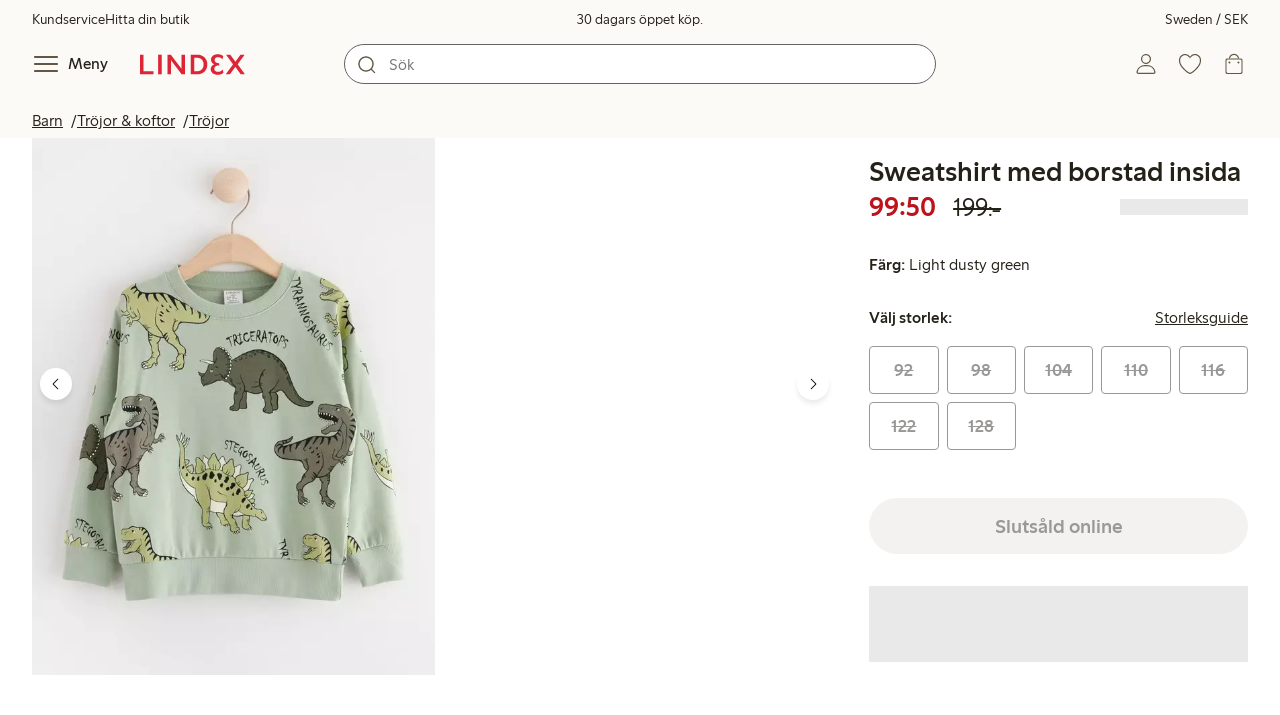

--- FILE ---
content_type: text/html;charset=utf-8
request_url: https://www.lindex.com/se/p/8695429-2335-gron-sweatshirt-med-borstad-insida
body_size: 110413
content:
<!DOCTYPE html><html  lang="sv" style="--scrollbar-width:0px"><head><meta charset="utf-8"><meta name="viewport" content="width=device-width, initial-scale=1"><title>Sweatshirt med borstad insida  | Lindex</title><style>.skip-link[data-v-163724a7]{background-color:var(--color-background);border:1px solid var(--color-border);border-radius:var(--radius-lg);color:var(--color-link-highlighted);font-weight:500;left:var(--spacing-sm);padding:var(--spacing-md);position:absolute;text-decoration:none;top:-150px;transition:top .2s ease,opacity .2s ease;z-index:15}.skip-link[data-v-163724a7]:focus{box-shadow:0 4px 10px var(--color-background-shadow);color:var(--color-link);text-decoration:underline;top:var(--spacing-sm)}</style><style>.site-header[data-v-d3b1f863]{--full-header-height:calc(var(--header-height) + var(--message-bar-height));background-color:var(--color-background-surface-muted);position:relative;transition:height .2s ease;width:100%}.site-header--loaded[data-v-d3b1f863]{height:var(--full-header-height)}.site-header--loaded .site-header__transition[data-v-d3b1f863]{left:0;position:fixed;right:0}@media (max-width:768px){.site-header--loaded .site-header__transition--fully-visible[data-v-d3b1f863]{position:static}}.site-header__transition[data-v-d3b1f863]{background-color:var(--color-background-surface-muted);transition:top .5s ease;z-index:9}.site-header__transition .site-header__top[data-v-d3b1f863]{height:0;overflow:hidden;padding:0}@media (min-width:769px){.site-header__transition .site-header__top[data-v-d3b1f863]{transition:height .2s ease}}@media (max-width:768px){.site-header__transition[data-v-d3b1f863]{top:calc(var(--full-header-height)*-1)}.site-header__transition .site-header__search-bar[data-v-d3b1f863]{height:0;margin:0 var(--spacing-sm);overflow:hidden}}@media (min-width:769px){.site-header__transition .site-header__top[data-v-d3b1f863]{padding:0 var(--spacing-xl)}.site-header__transition .site-header__main[data-v-d3b1f863]{padding:var(--spacing-sm) var(--spacing-lg);transition:padding .2s ease}}.site-header__transition--sticky[data-v-d3b1f863]{top:0}.site-header__transition--sticky-search[data-v-d3b1f863]{top:0;transition:none}@media (max-width:768px){.site-header__transition--sticky-search .site-header__top[data-v-d3b1f863]{height:1.5rem;overflow:visible;padding:var(--spacing-sm) var(--spacing-sm) 0}.site-header__transition--sticky-search .site-header__search-bar[data-v-d3b1f863]{height:3rem;margin:var(--spacing-xs) var(--spacing-sm) 0;overflow:visible}.site-header__transition--fully-visible .site-header__top[data-v-d3b1f863]{height:1.5rem;overflow:visible;padding:var(--spacing-sm) var(--spacing-sm) 0}.site-header__transition--fully-visible .site-header__search-bar[data-v-d3b1f863]{height:3rem;margin:var(--spacing-xs) var(--spacing-sm) 0;overflow:visible}}@media (min-width:769px){.site-header__transition--fully-visible .site-header__top[data-v-d3b1f863]{height:2rem;overflow:visible;padding:var(--spacing-sm) var(--spacing-xl) 0}.site-header__transition--fully-visible .site-header__main[data-v-d3b1f863]{padding:var(--spacing-sm) var(--spacing-lg) var(--spacing-md)}}.site-header__top[data-v-d3b1f863]{font-size:var(--font-size-85)}@media (min-width:769px){.site-header__top[data-v-d3b1f863]{align-items:center;display:grid;grid-template-areas:"top-left usps top-right";grid-template-columns:1fr auto 1fr}}.site-header__top-left[data-v-d3b1f863],.site-header__top-right[data-v-d3b1f863]{display:none}@media (min-width:769px){.site-header__top-left[data-v-d3b1f863],.site-header__top-right[data-v-d3b1f863]{display:flex;gap:var(--spacing-lg);grid-area:top-left;justify-content:flex-start;margin:0;padding:0}.site-header__top-left li[data-v-d3b1f863],.site-header__top-right li[data-v-d3b1f863]{list-style:none;white-space:nowrap}}.site-header__top-right[data-v-d3b1f863]{grid-area:top-right;justify-content:flex-end}.site-header__usps[data-v-d3b1f863]{grid-area:usps;text-align:center}.site-header__main[data-v-d3b1f863]{align-items:center;background-color:var(--color-background-surface-muted);display:grid;gap:0 var(--spacing-xl);grid-template-areas:"left search search right";grid-template-columns:1fr 1fr 1fr 1fr;padding:var(--spacing-sm)}@media (max-width:769px){.site-header__main[data-v-d3b1f863]{grid-template-areas:"left right" "search search";grid-template-columns:1fr 1fr}}@media (min-width:1280px){.site-header__main[data-v-d3b1f863]{gap:0 var(--spacing-xxl)}}.site-header__left[data-v-d3b1f863]{align-items:center;display:flex;gap:var(--spacing-sm);grid-area:left}@media (max-width:768px){.site-header__menu-text[data-v-d3b1f863]{display:none}}.site-header__logo[data-v-d3b1f863]{align-items:center;display:flex;font-size:var(--font-size-85);height:3rem;justify-content:center}@media (min-width:769px){.site-header__logo[data-v-d3b1f863]{margin-left:var(--spacing-md)}}@media (min-width:1280px){.site-header__logo[data-v-d3b1f863]{margin-left:var(--spacing-xl)}}.site-header__logo svg[data-v-d3b1f863]{height:1.5em;width:7.5em;fill:var(--color-primary-brand)}.site-header__right[data-v-d3b1f863]{align-items:center;display:flex;grid-area:right;justify-content:flex-end}@media (min-width:769px){.site-header__right[data-v-d3b1f863]{gap:var(--spacing-sm)}}.site-header__search-bar[data-v-d3b1f863]{grid-area:search}@media (min-width:769px){.site-header__search-bar[data-v-d3b1f863]{width:100%}}</style><style>.usps-header[data-v-ca96de0a]{overflow:hidden;width:100%}.usp-enter-active[data-v-ca96de0a]{transition:opacity .5s}.usp-leave-active[data-v-ca96de0a]{transition:opacity .2s}.usp-enter-from[data-v-ca96de0a],.usp-leave-to[data-v-ca96de0a]{opacity:0}</style><style>.icon-button[data-v-4fe32e90],button[data-v-4fe32e90]{font-weight:500}button[data-v-4fe32e90]{background-color:transparent;border:0;color:var(--color-text);cursor:pointer;line-height:1em;padding:0}.icon-button[data-v-4fe32e90]{align-items:center;display:flex;font-size:var(--font-size-100);height:var(--icon-button-dimension);justify-content:center;min-width:var(--icon-button-dimension);touch-action:manipulation;transition:transform var(--motion-pattern-scale);white-space:nowrap}.icon-button[data-v-4fe32e90]:active{transform:scale(var(--motion-scale-press))}.icon-button[data-v-4fe32e90] svg{stroke:var(--color-icon-button);fill:var(--color-icon-button)}@media (hover:hover) and (pointer:fine){.icon-button--hover[data-v-4fe32e90]:hover{color:var(--color-icon-button-active)}.icon-button--hover[data-v-4fe32e90]:hover svg{stroke:var(--color-icon-button-active);fill:var(--color-icon-button-active)}}.icon-button--hover-border[data-v-4fe32e90]:hover{border-radius:var(--radius-md);box-shadow:0 0 0 1px var(--color-ui-active-border)}.icon-button[data-v-4fe32e90]:focus-visible{outline:3px solid var(--color-ui-focus)}.icon-button--icon-right[data-v-4fe32e90]{flex-direction:row-reverse}.icon-button--border[data-v-4fe32e90]{background-color:var(--color-ui-bg);border:1px solid var(--color-ui-border);border-radius:var(--radius-full);height:3rem;width:3rem}.icon-button--border[data-v-4fe32e90] svg{stroke:var(--color-ui-fg);fill:var(--color-ui-fg)}@media (hover:hover) and (pointer:fine){.icon-button--border[data-v-4fe32e90]:hover{border:1px solid var(--color-ui-active-border)}.icon-button--border[data-v-4fe32e90]:hover svg{stroke:var(--color-ui-fg);fill:var(--color-ui-fg)}}.icon[data-v-4fe32e90]{align-items:center;display:flex;height:var(--icon-button-dimension);justify-content:center;min-width:var(--icon-button-dimension);position:relative}@media (prefers-reduced-motion:reduce){.icon-button[data-v-4fe32e90]{transition:none}.icon-button[data-v-4fe32e90]:active{transform:none}}</style><style>.login-status-button__notification[data-v-fcaea08d]{background-color:var(--color-status-success-fg);border-radius:var(--radius-full);height:.5em;position:absolute;right:.45em;top:.5em;width:.5em}</style><style>.icon__notification[data-v-18c6db3a]{align-items:center;display:flex;justify-content:center;outline:1.5px solid var(--color-background-surface-muted);position:absolute;right:2px;top:2px}.icon__notification--bouncing[data-v-18c6db3a]{animation:bounce-18c6db3a .4s var(--motion-ease-snap)}.icon__text-current[data-v-18c6db3a]{animation:none;opacity:1;position:absolute;transform:translateY(0)}.icon__text-current--animating[data-v-18c6db3a]{animation:slideUp-18c6db3a var(--motion-pattern-enter)}.icon__text-previous[data-v-18c6db3a]{opacity:0;pointer-events:none;position:absolute;transform:translateY(-100%)}.icon__text-previous--animating[data-v-18c6db3a]{animation:slideOut-18c6db3a var(--motion-pattern-exit)}@keyframes slideUp-18c6db3a{0%{opacity:0;transform:translateY(100%)}to{opacity:1;transform:translateY(0)}}@keyframes slideOut-18c6db3a{0%{opacity:1;transform:translateY(0)}to{opacity:0;transform:translateY(-100%)}}@keyframes bounce-18c6db3a{0%{transform:scale(1)}50%{transform:scale(var(--motion-scale-bounce))}to{transform:scale(1)}}@media (prefers-reduced-motion:reduce){.icon__notification--bouncing[data-v-18c6db3a]{animation:none}.icon__text-current[data-v-18c6db3a],.icon__text-previous[data-v-18c6db3a]{transition:none}.icon__text-current--animating[data-v-18c6db3a],.icon__text-previous--animating[data-v-18c6db3a]{animation:none}}</style><style>.search-bar__form[data-v-8d827c91]{display:flex}.search-bar__input-wrapper[data-v-8d827c91],.search-bar__wrapper[data-v-8d827c91]{align-items:center;display:flex;justify-content:center;position:relative;width:100%}.search-bar__input[data-v-8d827c91]{background-color:var(--color-input-bg);border:1px solid var(--color-input-border);border-radius:var(--radius-xl);color:var(--color-input-fg);height:2.5rem;padding-left:var(--icon-button-dimension);width:100%;z-index:7}.search-bar__input[type=search][data-v-8d827c91]::-webkit-search-cancel-button{-webkit-appearance:none;appearance:none}.search-bar__input--has-value[data-v-8d827c91]{padding-left:var(--spacing-md);padding-right:var(--icon-button-dimension)}.search-bar__input[data-v-8d827c91]:focus-visible{box-shadow:0 0 0 1px var(--color-ui-focus);outline:1px solid var(--color-white)}.search-bar__clear svg[data-v-8d827c91]{font-size:var(--font-size-85)}.search-bar__close[data-v-8d827c91]{margin-right:var(--spacing-md)}@media (min-width:769px){.search-bar__close[data-v-8d827c91]{display:none}}.search-bar__actions[data-v-8d827c91]{align-items:center;display:flex;left:0;position:absolute;z-index:7}.search-bar__actions--right[data-v-8d827c91]{left:inherit;right:var(--spacing-sm)}.search-bar__divider[data-v-8d827c91]{background-color:var(--color-divider);height:1.25rem;width:1px}</style><style>.menu__login[data-v-ebf39bfc]{display:flex;grid-column:1/span 2;grid-row:1;padding-left:var(--spacing-xs);width:100%}.menu__nav[data-v-ebf39bfc]{min-height:100%;padding-bottom:var(--spacing-lg);position:relative;transition:visibility .3s ease-in-out}@media (min-width:769px){.menu__nav[data-v-ebf39bfc]{padding-left:var(--spacing-lg);padding-right:var(--spacing-lg)}}.menu__nav--hidden[data-v-ebf39bfc]{visibility:hidden}.menu__sections[data-v-ebf39bfc]{margin:0;padding:0}.menu__nav-items[data-v-ebf39bfc]{margin:0;padding:var(--spacing-sm) 0}.menu__nav-items li[data-v-ebf39bfc]{list-style:none}.menu__menu-section[data-v-ebf39bfc]{margin-bottom:var(--spacing-xs)}.menu__country-selector.button[data-v-ebf39bfc]{margin:var(--spacing-xl) var(--spacing-md) 0;width:auto}</style><style>.market-modal__btns[data-v-3c9652cf]{display:flex;flex-direction:column;gap:var(--spacing-md);margin-top:var(--spacing-lg)}@media (min-width:769px){.market-modal__btns[data-v-3c9652cf]{flex-direction:row}}</style><style>.login-redirect-modal__btns[data-v-62d5fad3]{display:flex;flex-direction:column;gap:var(--spacing-md);margin-top:var(--spacing-lg)}@media (min-width:769px){.login-redirect-modal__btns[data-v-62d5fad3]{flex-direction:row}}</style><style>.footer[data-v-8d8e622b]{align-items:stretch;background-color:var(--color-background-surface-muted);justify-content:center}.footer__grid[data-v-8d8e622b]{display:grid;gap:var(--spacing-xxl) var(--spacing-md);grid-template-columns:1fr;padding:var(--spacing-lg) 0}.footer__grid--3-cols[data-v-8d8e622b]{gap:var(--spacing-lg) var(--spacing-sm)}@media (min-width:641px){.footer__grid--2-cols[data-v-8d8e622b],.footer__grid--3-cols[data-v-8d8e622b]{grid-template-columns:1fr 1fr}}@media (min-width:769px){.footer__grid[data-v-8d8e622b]{gap:var(--spacing-xxl) var(--spacing-sm)}.footer__grid--2-cols[data-v-8d8e622b]{grid-template-columns:2fr 1fr}.footer__grid--3-cols[data-v-8d8e622b]{grid-template-columns:repeat(3,1fr)}}.footer__grid[data-v-8d8e622b] .form-wrapper{margin-bottom:0}.footer__about[data-v-8d8e622b]{background-color:var(--color-background);line-height:1.5;padding-bottom:var(--spacing-sm)}@media (min-width:769px){.footer__about[data-v-8d8e622b]{padding-bottom:var(--spacing-lg)}.footer__about+div[data-v-8d8e622b]{padding-top:var(--spacing-500)}}.footer__about-container[data-v-8d8e622b]{margin:auto;max-width:50rem;padding:0 var(--spacing-md);text-align:center}.footer__usps[data-v-8d8e622b]{max-width:35rem}.footer__payments-heading-row[data-v-8d8e622b]{align-items:baseline;display:flex;gap:var(--spacing-sm)}.footer__payments-heading[data-v-8d8e622b]{margin-bottom:0}.footer__payments-read-more[data-v-8d8e622b]{line-height:1.25;margin:0}.footer__payment-logos[data-v-8d8e622b]{margin-top:var(--spacing-md)}.footer__teh-certificate[data-v-8d8e622b]{align-self:center;height:4rem;justify-self:center;width:4rem}.footer__bottom[data-v-8d8e622b]{gap:0;text-align:center}.footer__bottom p[data-v-8d8e622b]{margin:var(--spacing-lg) auto var(--spacing-sm)}.footer__logo svg[data-v-8d8e622b]{height:2em;width:10em;fill:var(--color-primary-brand)}@media print{.footer[data-v-8d8e622b]{display:none}}</style><style>.styled-page-grid{display:grid;grid-auto-flow:row dense;grid-template-columns:[full-start] var(--spacing-md) repeat(6,[col] 1fr) var(--spacing-md) [full-end]}.styled-page-grid>*{grid-column:col 1/span 6}@media (min-width:769px){.styled-page-grid{grid-gap:0 var(--spacing-md)}}@media (min-width:1280px){.styled-page-grid>*{grid-column:col 2/span 4}}</style><style>.styled-page-grid-column--full[data-v-44d50cac]{grid-column:full}.styled-page-grid-column--contained[data-v-44d50cac],.styled-page-grid-column--page[data-v-44d50cac]{grid-column:col 1/span 6}@media (min-width:1280px){.styled-page-grid-column--contained[data-v-44d50cac]{grid-column:col 2/span 4}}.styled-page-grid-column--narrow[data-v-44d50cac]{grid-column:col 1/span 6}@media (min-width:641px){.styled-page-grid-column--narrow[data-v-44d50cac]{grid-column:col 2/span 4}}@media (min-width:769px){.styled-page-grid-column--narrow[data-v-44d50cac]{justify-self:center;min-width:40rem}}@media (min-width:1280px){.styled-page-grid-column--narrow[data-v-44d50cac]{grid-column:col 3/span 2;max-width:40rem}}.styled-page-grid-column--left[data-v-44d50cac]{grid-column:col 1/span 6}@media (min-width:769px){.styled-page-grid-column--left[data-v-44d50cac]{grid-column:col 1/span 3}}.styled-page-grid-column--right[data-v-44d50cac]{grid-column:col 1/span 6}@media (min-width:769px){.styled-page-grid-column--right[data-v-44d50cac]{grid-column:col 4/span 3}}</style><style>.divider[data-v-c1a3a755]{background:var(--color-primary-brand);height:2px;margin:var(--spacing-xl) auto;width:7.5rem}</style><style>.heading[data-v-41334692]{color:var(--color-text-heading);display:block;font-family:var(--988f8906);font-weight:600;font-weight:var(--effdcf56);line-height:1.25;margin:var(--a9e78616) 0 .33em;text-wrap:balance;word-break:break-word}.heading--700[data-v-41334692]{font-size:var(--font-size-700);line-height:1.1}@media (min-width:769px){.heading--700[data-v-41334692]{font-size:var(--font-size-800)}}.heading--600[data-v-41334692]{font-size:var(--font-size-600);line-height:1.1}@media (min-width:769px){.heading--600[data-v-41334692]{font-size:var(--font-size-700)}}.heading--500[data-v-41334692]{font-size:var(--font-size-500);line-height:1.1}@media (min-width:769px){.heading--500[data-v-41334692]{font-size:var(--font-size-600)}}.heading--450[data-v-41334692]{font-size:var(--font-size-450);line-height:1.1}@media (min-width:769px){.heading--450[data-v-41334692]{font-size:var(--font-size-500)}}.heading--400[data-v-41334692]{font-size:var(--font-size-400)}@media (min-width:769px){.heading--400[data-v-41334692]{font-size:var(--font-size-450)}}.heading--300[data-v-41334692]{font-size:var(--font-size-300)}@media (min-width:769px){.heading--300[data-v-41334692]{font-size:var(--font-size-400)}}.heading--200[data-v-41334692]{font-size:var(--font-size-200)}@media (min-width:769px){.heading--200[data-v-41334692]{font-size:var(--font-size-300)}}.heading--100[data-v-41334692]{font-size:var(--font-size-100)}</style><style>.usps-list__title[data-v-fe44829f]{font-weight:600;text-wrap:balance}.usps-list[data-v-fe44829f]{display:flex;flex-direction:column;gap:var(--spacing-md)}.usps-list__title[data-v-fe44829f]{font-size:var(--font-size-200)}.usps-list__icon[data-v-fe44829f]{transform:translateY(.3em)}.usps-list__usp[data-v-fe44829f]{position:relative}.usps-list__preview-data[data-v-fe44829f]{position:absolute;right:0;top:0}</style><style>ul[data-v-11dbb164]{display:grid;gap:var(--spacing-sm);margin:0;padding:0}</style><style>.icon-list-item__title[data-v-b8afbb8b]{font-weight:600;text-wrap:balance}.icon-list-item__disclaimer[data-v-b8afbb8b]{font-size:var(--font-size-85);font-weight:400}.icon-list-item[data-v-b8afbb8b]{display:grid;grid-template-columns:1.5rem auto;list-style:none}.icon-list-item--small[data-v-b8afbb8b]{gap:0 var(--spacing-sm)}.icon-list-item--medium[data-v-b8afbb8b]{gap:0 var(--spacing-md);grid-template-columns:2.5rem auto}.icon-list-item--medium[data-v-b8afbb8b] svg{height:2.5rem;width:2.5rem}.icon-list-item--large[data-v-b8afbb8b]{gap:0 var(--spacing-md);grid-template-columns:4.5rem auto}.icon-list-item--large[data-v-b8afbb8b] svg{height:4.5rem;width:4.5rem}.icon-list-item--large .icon-list-item__disclaimer[data-v-b8afbb8b]{display:block;margin-top:var(--spacing-sm)}.icon-list-item__title[data-v-b8afbb8b]{display:block;line-height:1.5rem}.icon-list-item__disclaimer[data-v-b8afbb8b]{line-height:1.5rem}</style><style>.preview-data[data-v-5d738a73]{height:0;opacity:.2;transition:opacity .1s ease-in-out}@media (min-width:641px){.preview-data[data-v-5d738a73]{font-size:var(--font-size-75)}}.preview-data[data-v-5d738a73]:hover{opacity:1;z-index:2}.preview-data[data-v-5d738a73] .tag{color:var(--color-primary-black)}.preview-data__link[data-v-5d738a73]:hover{color:var(--color-link-active);cursor:pointer}</style><style>.newsletter[data-v-5c460cde]{width:100%}@media (min-width:641px){.newsletter[data-v-5c460cde]{width:auto}}.newsletter p[data-v-5c460cde]{margin:0}.newsletter__button[data-v-5c460cde]{margin-top:var(--spacing-lg)}.newsletter__form[data-v-5c460cde]{grid-area:form}</style><style>.form-wrapper[data-v-c1e9c899]{margin:var(--spacing-xl) 0}.form-wrapper__inputs[data-v-c1e9c899]{display:grid;grid-area:input;grid-gap:var(--spacing-lg) var(--spacing-md);margin-bottom:var(--spacing-lg)}.form-wrapper__buttons[data-v-c1e9c899]{display:flex;gap:var(--spacing-md);grid-area:button}</style><style>label[data-v-a3681aa6]{font-size:var(--font-size-100);font-weight:600}.input[data-v-a3681aa6]{position:relative;width:100%}.input input[data-v-a3681aa6]:focus{outline:2px solid var(--color-ui-focus);padding:-1px}.input--error input[data-v-a3681aa6],.input--error input[data-v-a3681aa6]:focus{border:1px solid var(--color-input-error-border);outline:solid 1px var(--color-input-error-border)}.input--error span[data-v-a3681aa6]{padding-top:1px}.input--hidden[data-v-a3681aa6]{display:none}label[data-v-a3681aa6]{display:inline-block;margin-bottom:var(--spacing-sm)}input[data-v-a3681aa6]{background-color:var(--color-input-bg);border:1px solid var(--color-input-border);color:var(--color-input-fg);font-size:var(--font-size-100);height:3rem;outline:0;padding:0 .75rem;text-align:left;width:100%}input[data-v-a3681aa6]:disabled{background-color:var(--color-input-disabled-bg);border-color:var(--color-input-disabled-border);color:var(--color-input-disabled-fg);opacity:.5}.input__wrapper[data-v-a3681aa6]{align-items:center;display:flex;position:relative}.input__input[data-v-a3681aa6]::-ms-reveal{display:none}.required-asterisk[data-v-a3681aa6]{color:var(--color-input-required);margin-left:.2em}.input__masking-eye[data-v-a3681aa6]{position:absolute;right:.2rem}.input__helper[data-v-a3681aa6]{display:block;font-size:var(--font-size-85);font-weight:500;margin-top:var(--spacing-sm)}.input__helper--error[data-v-a3681aa6]{color:var(--color-input-error-fg);display:grid;gap:var(--spacing-sm);grid-template-columns:1rem auto}.input__helper--error svg[data-v-a3681aa6]{height:1rem;margin:.1rem;width:1rem;fill:var(--color-input-error-fg)}.input__helper--bold[data-v-a3681aa6]{font-weight:600}</style><style>.button__checkmark[data-v-5b5fd25b],.button__spinner[data-v-5b5fd25b]{left:50%;position:absolute;top:50%;transform:translate(-50%,-50%)}.button[data-v-5b5fd25b]{align-items:center;border:1px solid transparent;border-radius:1.5em;cursor:pointer;display:inline-flex;font-weight:600;justify-content:center;padding:0 1.5em;touch-action:manipulation;transition:transform var(--motion-pattern-scale);width:100%}.button.button--disabled[data-v-5b5fd25b]{cursor:default;pointer-events:none}.button[data-v-5b5fd25b]:active{transform:scale(var(--motion-scale-press))}.button[data-v-5b5fd25b]:active:after{background:transparent;border-radius:inherit;content:"";inset:-2px;pointer-events:auto;position:absolute;transform:scale(calc(2 - var(--motion-scale-press)))}@media (prefers-reduced-motion:reduce){.button .button[data-v-5b5fd25b]{transition:none}.button .button[data-v-5b5fd25b]:active{transform:none}}.button--primary[data-v-5b5fd25b]{background-color:var(--color-button-primary-bg);border-color:var(--color-button-primary-bg);color:var(--color-button-primary-fg)}.button--primary[data-v-5b5fd25b] svg,.button--primary svg[data-v-5b5fd25b]{fill:var(--color-button-primary-fg);stroke:var(--color-button-primary-fg)}.button--primary.button--disabled[data-v-5b5fd25b]{background-color:var(--color-button-disabled-bg);border-color:var(--color-button-disabled-bg);color:var(--color-button-disabled-fg)}.button--primary.button--disabled[data-v-5b5fd25b] svg,.button--primary.button--disabled svg[data-v-5b5fd25b]{fill:var(--color-button-disabled-fg);stroke:var(--color-button-disabled-fg)}.button--primary.button--is-active[data-v-5b5fd25b]{background-color:var(--color-button-primary-bg-active);border-color:var(--color-button-primary-bg-active);color:var(--color-button-primary-fg-active)}.button--primary.button--is-active[data-v-5b5fd25b] svg,.button--primary.button--is-active svg[data-v-5b5fd25b]{fill:var(--color-button-primary-fg-active);stroke:var(--color-button-primary-fg-active)}.button--primary.button--is-active.button--disabled[data-v-5b5fd25b]{background-color:var(--color-button-disabled-bg);border-color:var(--color-button-disabled-bg);color:var(--color-button-disabled-fg)}.button--primary.button--is-active.button--disabled[data-v-5b5fd25b] svg,.button--primary.button--is-active.button--disabled svg[data-v-5b5fd25b]{fill:var(--color-button-disabled-fg);stroke:var(--color-button-disabled-fg)}@media (hover:hover) and (pointer:fine){.button--primary[data-v-5b5fd25b]:hover{background-color:var(--color-button-primary-bg-active);border-color:var(--color-button-primary-bg-active);color:var(--color-button-primary-fg-active)}.button--primary[data-v-5b5fd25b]:hover svg,.button--primary:hover svg[data-v-5b5fd25b]{fill:var(--color-button-primary-fg-active);stroke:var(--color-button-primary-fg-active)}.button--primary:hover.button--disabled[data-v-5b5fd25b]{background-color:var(--color-button-disabled-bg);border-color:var(--color-button-disabled-bg);color:var(--color-button-disabled-fg)}.button--primary:hover.button--disabled[data-v-5b5fd25b] svg,.button--primary:hover.button--disabled svg[data-v-5b5fd25b]{fill:var(--color-button-disabled-fg);stroke:var(--color-button-disabled-fg)}}.button--secondary[data-v-5b5fd25b]{background-color:var(--color-button-secondary-bg);border-color:var(--color-button-secondary-border);color:var(--color-button-secondary-fg)}.button--secondary[data-v-5b5fd25b] svg,.button--secondary svg[data-v-5b5fd25b]{fill:var(--color-button-secondary-fg);stroke:var(--color-button-secondary-fg)}.button--secondary.button--disabled[data-v-5b5fd25b]{background-color:transparent;border-color:var(--color-button-disabled-fg);color:var(--color-button-disabled-fg)}.button--secondary.button--disabled[data-v-5b5fd25b] svg,.button--secondary.button--disabled svg[data-v-5b5fd25b]{fill:var(--color-button-disabled-fg);stroke:var(--color-button-disabled-fg)}.button--secondary.button--is-active[data-v-5b5fd25b]{background-color:var(--color-button-secondary-bg-active);background-color:#00000005;border-color:var(--color-button-secondary-fg-active);color:var(--color-button-secondary-fg-active)}.button--secondary.button--is-active[data-v-5b5fd25b] svg,.button--secondary.button--is-active svg[data-v-5b5fd25b]{fill:var(--color-button-secondary-fg-active);stroke:var(--color-button-secondary-fg-active)}.button--secondary.button--is-active.button--disabled[data-v-5b5fd25b]{background-color:transparent;border-color:var(--color-button-disabled-fg);color:var(--color-button-disabled-fg)}.button--secondary.button--is-active.button--disabled[data-v-5b5fd25b] svg,.button--secondary.button--is-active.button--disabled svg[data-v-5b5fd25b]{fill:var(--color-button-disabled-fg);stroke:var(--color-button-disabled-fg)}@media (hover:hover) and (pointer:fine){.button--secondary[data-v-5b5fd25b]:hover{background-color:var(--color-button-secondary-bg-active);background-color:#00000005;border-color:var(--color-button-secondary-fg-active);color:var(--color-button-secondary-fg-active)}.button--secondary[data-v-5b5fd25b]:hover svg,.button--secondary:hover svg[data-v-5b5fd25b]{fill:var(--color-button-secondary-fg-active);stroke:var(--color-button-secondary-fg-active)}.button--secondary:hover.button--disabled[data-v-5b5fd25b]{background-color:transparent;border-color:var(--color-button-disabled-fg);color:var(--color-button-disabled-fg)}.button--secondary:hover.button--disabled[data-v-5b5fd25b] svg,.button--secondary:hover.button--disabled svg[data-v-5b5fd25b]{fill:var(--color-button-disabled-fg);stroke:var(--color-button-disabled-fg)}}.button--cta[data-v-5b5fd25b]{background-color:var(--color-button-cta-bg);border-color:var(--color-button-cta-bg);color:var(--color-button-cta-fg)}.button--cta[data-v-5b5fd25b] svg,.button--cta svg[data-v-5b5fd25b]{fill:var(--color-button-cta-fg);stroke:var(--color-button-cta-fg)}.button--cta.button--disabled[data-v-5b5fd25b]{background-color:var(--color-button-disabled-bg);border-color:var(--color-button-disabled-bg);color:var(--color-button-disabled-fg)}.button--cta.button--disabled[data-v-5b5fd25b] svg,.button--cta.button--disabled svg[data-v-5b5fd25b]{fill:var(--color-button-disabled-fg);stroke:var(--color-button-disabled-fg)}.button--cta.button--is-active[data-v-5b5fd25b]{background-color:var(--color-button-cta-bg-active);border-color:var(--color-button-cta-bg-active);color:var(--color-button-cta-fg-active)}.button--cta.button--is-active[data-v-5b5fd25b] svg,.button--cta.button--is-active svg[data-v-5b5fd25b]{fill:var(--color-button-cta-fg-active);stroke:var(--color-button-cta-fg-active)}.button--cta.button--is-active.button--disabled[data-v-5b5fd25b]{background-color:var(--color-button-disabled-bg);border-color:var(--color-button-disabled-bg);color:var(--color-button-disabled-fg)}.button--cta.button--is-active.button--disabled[data-v-5b5fd25b] svg,.button--cta.button--is-active.button--disabled svg[data-v-5b5fd25b]{fill:var(--color-button-disabled-fg);stroke:var(--color-button-disabled-fg)}@media (hover:hover) and (pointer:fine){.button--cta[data-v-5b5fd25b]:hover{background-color:var(--color-button-cta-bg-active);border-color:var(--color-button-cta-bg-active);color:var(--color-button-cta-fg-active)}.button--cta[data-v-5b5fd25b]:hover svg,.button--cta:hover svg[data-v-5b5fd25b]{fill:var(--color-button-cta-fg-active);stroke:var(--color-button-cta-fg-active)}.button--cta:hover.button--disabled[data-v-5b5fd25b]{background-color:var(--color-button-disabled-bg);border-color:var(--color-button-disabled-bg);color:var(--color-button-disabled-fg)}.button--cta:hover.button--disabled[data-v-5b5fd25b] svg,.button--cta:hover.button--disabled svg[data-v-5b5fd25b]{fill:var(--color-button-disabled-fg);stroke:var(--color-button-disabled-fg)}}.button--text[data-v-5b5fd25b]{background-color:transparent;border-color:transparent;color:var(--color-text)}.button--text svg[data-v-5b5fd25b]{stroke:var(--color-text)}.button--text.button--disabled[data-v-5b5fd25b]{background-color:transparent;border-color:transparent;color:var(--color-ui-disabled-fg)}.button--text.button--disabled svg[data-v-5b5fd25b]{stroke:var(--color-ui-disabled-fg)}.button--picker[data-v-5b5fd25b]{background-color:var(--color-background);border-color:var(--color-button-secondary-border);color:var(--color-text)}.button--picker[data-v-5b5fd25b] svg,.button--picker svg[data-v-5b5fd25b]{fill:var(--color-text);stroke:var(--color-text)}.button--picker.button--disabled[data-v-5b5fd25b]{background-color:transparent;border-color:var(--color-button-disabled-fg);color:var(--color-button-disabled-fg)}.button--picker.button--disabled[data-v-5b5fd25b] svg,.button--picker.button--disabled svg[data-v-5b5fd25b]{fill:var(--color-button-disabled-fg);stroke:var(--color-button-disabled-fg)}.button--picker.button--is-active[data-v-5b5fd25b]{background-color:var(--color-background-inverted);border-color:var(--color-background-inverted);color:var(--color-text-inverted)}.button--picker.button--is-active[data-v-5b5fd25b] svg,.button--picker.button--is-active svg[data-v-5b5fd25b]{fill:var(--color-text-inverted);stroke:var(--color-text-inverted)}.button--picker.button--is-active.button--disabled[data-v-5b5fd25b]{background-color:var(--color-button-disabled-bg);border-color:var(--color-button-disabled-bg);color:var(--color-button-disabled-fg)}.button--picker.button--is-active.button--disabled[data-v-5b5fd25b] svg,.button--picker.button--is-active.button--disabled svg[data-v-5b5fd25b]{fill:var(--color-button-disabled-fg);stroke:var(--color-button-disabled-fg)}@media (hover:hover) and (pointer:fine){.button--picker[data-v-5b5fd25b]:hover{background-color:var(--color-background-inverted);border-color:var(--color-background-inverted);color:var(--color-text-inverted)}.button--picker[data-v-5b5fd25b]:hover svg,.button--picker:hover svg[data-v-5b5fd25b]{fill:var(--color-text-inverted);stroke:var(--color-text-inverted)}.button--picker:hover.button--disabled[data-v-5b5fd25b]{background-color:var(--color-button-disabled-bg);border-color:var(--color-button-disabled-bg);color:var(--color-button-disabled-fg)}.button--picker:hover.button--disabled[data-v-5b5fd25b] svg,.button--picker:hover.button--disabled svg[data-v-5b5fd25b]{fill:var(--color-button-disabled-fg);stroke:var(--color-button-disabled-fg)}}.button--unavailable[data-v-5b5fd25b]{background-color:var(--color-button-unavailable-bg);border-color:var(--color-button-unavailable-fg);color:var(--color-button-unavailable-fg);cursor:default;pointer-events:none;text-decoration:line-through}.button--unavailable[data-v-5b5fd25b] svg,.button--unavailable svg[data-v-5b5fd25b]{fill:var(--color-button-unavailable-fg);stroke:var(--color-button-unavailable-fg)}.button--unavailable.button--disabled[data-v-5b5fd25b]{background-color:transparent;border-color:var(--color-button-disabled-fg);color:var(--color-button-disabled-fg)}.button--unavailable.button--disabled[data-v-5b5fd25b] svg,.button--unavailable.button--disabled svg[data-v-5b5fd25b]{fill:var(--color-button-disabled-fg);stroke:var(--color-button-disabled-fg)}.button--link[data-v-5b5fd25b]{background-color:transparent;border-color:transparent;color:var(--color-link);font-weight:400;height:auto;padding:0;text-decoration:underline;text-transform:none}.button--link[data-v-5b5fd25b] svg,.button--link svg[data-v-5b5fd25b]{fill:var(--color-link);stroke:var(--color-link)}.button--link.button--disabled[data-v-5b5fd25b]{background-color:var(--color-button-disabled-bg);border-color:var(--color-button-disabled-bg);color:var(--color-button-disabled-fg)}.button--link.button--disabled[data-v-5b5fd25b] svg,.button--link.button--disabled svg[data-v-5b5fd25b]{fill:var(--color-button-disabled-fg);stroke:var(--color-button-disabled-fg)}.button--link.button--is-active[data-v-5b5fd25b]{background-color:transparent;border-color:transparent;color:var(--color-link-active)}.button--link.button--is-active[data-v-5b5fd25b] svg,.button--link.button--is-active svg[data-v-5b5fd25b]{fill:var(--color-link-active);stroke:var(--color-link-active)}.button--link.button--is-active.button--disabled[data-v-5b5fd25b]{background-color:var(--color-button-disabled-bg);border-color:var(--color-button-disabled-bg);color:var(--color-button-disabled-fg)}.button--link.button--is-active.button--disabled[data-v-5b5fd25b] svg,.button--link.button--is-active.button--disabled svg[data-v-5b5fd25b]{fill:var(--color-button-disabled-fg);stroke:var(--color-button-disabled-fg)}@media (hover:hover) and (pointer:fine){.button--link[data-v-5b5fd25b]:hover{background-color:transparent;border-color:transparent;color:var(--color-link-active)}.button--link[data-v-5b5fd25b]:hover svg,.button--link:hover svg[data-v-5b5fd25b]{fill:var(--color-link-active);stroke:var(--color-link-active)}.button--link:hover.button--disabled[data-v-5b5fd25b]{background-color:var(--color-button-disabled-bg);border-color:var(--color-button-disabled-bg);color:var(--color-button-disabled-fg)}.button--link:hover.button--disabled[data-v-5b5fd25b] svg,.button--link:hover.button--disabled svg[data-v-5b5fd25b]{fill:var(--color-button-disabled-fg);stroke:var(--color-button-disabled-fg)}}.button__caret-buffer[data-v-5b5fd25b]{align-items:center;display:inline-flex;height:100%;width:.75rem}.button__caret-left[data-v-5b5fd25b],.button__caret-right[data-v-5b5fd25b]{height:1.5rem;position:absolute;width:1.5rem}.button__caret-left[data-v-5b5fd25b]{left:.5em}.button__caret-right[data-v-5b5fd25b]{right:.5em}@media print{.button[data-v-5b5fd25b]{display:none}}.button[data-v-5b5fd25b]{font-size:var(--a5f9f3e8);height:var(--1df323d6);position:relative;width:var(--4269fb18)}.button[data-v-5b5fd25b]:focus-visible{box-shadow:0 0 0 4px var(--color-ui-focus);outline:2px solid var(--color-primary-white)}.button--spinner .button__content[data-v-5b5fd25b],.button--success .button__content[data-v-5b5fd25b]{opacity:0;transition:opacity var(--motion-pattern-exit)}.button__content[data-v-5b5fd25b]{align-items:center;display:flex}@media (prefers-reduced-motion:reduce){.button__content[data-v-5b5fd25b]{transition:none!important}}</style><style>.body-text[data-v-ac66cdfa] .bold{font-weight:500}.body-text[data-v-ac66cdfa]{margin-left:auto;margin-right:auto;max-width:var(--paragraph-max-width)}.body-text[data-v-ac66cdfa] a{text-decoration:underline}.body-text--link-highlighted[data-v-ac66cdfa] a{color:var(--color-link-highlighted)}@media (hover:hover) and (pointer:fine){.body-text--link-highlighted[data-v-ac66cdfa] a:hover{color:var(--color-link-highlighted-active)}}.body-text--link-color-link[data-v-ac66cdfa] a{color:var(--color-link)}@media (hover:hover) and (pointer:fine){.body-text--link-color-link[data-v-ac66cdfa] a:hover{color:var(--color-link-active)}}</style><style>.cart-payment-logos[data-v-03594907]{display:flex;flex-wrap:wrap;gap:var(--spacing-xs);row-gap:var(--spacing-sm)}.cart-payment-logos svg[data-v-03594907]{height:2rem;width:4rem}.cart-payment-logos--black-and-white[data-v-03594907]{filter:grayscale(100%)}</style><style>.footer__socials-icons[data-v-846ae655]{border-radius:50%;display:flex;flex-wrap:wrap;gap:var(--spacing-xs);justify-content:space-between;margin-top:var(--spacing-md)}@media (min-width:641px){.footer__socials-icons[data-v-846ae655]{gap:var(--spacing-md)}}.footer__socials-icon[data-v-846ae655]{align-items:center;background-color:var(--color-ui-active-bg);border-radius:50%;display:flex;height:var(--icon-button-dimension);justify-content:center;width:var(--icon-button-dimension)}.footer__socials-icon[data-v-846ae655] svg{fill:var(--color-ui-active-fg);stroke:var(--color-ui-active-fg)}.footer__socials-icon[data-v-846ae655]:focus-visible{box-shadow:0 0 0 4px var(--color-ui-focus);outline:1px solid var(--color-primary-white)}</style><style>.footer-links__accordion[data-v-f9ff72e4] .accordion__button{padding:var(--spacing-md) 0}.footer-links__accordion[data-v-f9ff72e4] .list-action-item{padding-left:0}.footer-links__list[data-v-f9ff72e4]{margin:0;padding:0}</style><style>.toasts[data-v-3071aa18]{bottom:0;display:flex;flex-direction:column;justify-content:flex-end;left:0;position:fixed;width:100%;z-index:13}.toast[data-v-3071aa18]{align-items:center;border-radius:var(--radius-sm);box-shadow:0 0 .2rem #00000080;display:flex;justify-content:space-between;margin:0 auto var(--spacing-sm);max-width:90dvw;padding:var(--spacing-sm) var(--spacing-xs);padding-left:var(--spacing-md);transform:translateY(0);transition:all .3s ease-in-out;width:30rem}.toast__action[data-v-3071aa18]{color:var(--color-text);width:auto}.toast__dismiss[data-v-3071aa18] svg{stroke:var(--color-text)}.toast__message[data-v-3071aa18]{align-items:center;color:var(--color-text);display:flex;margin-inline:1rem;word-break:break-word}.error[data-v-3071aa18],.info[data-v-3071aa18],.success[data-v-3071aa18],.warning[data-v-3071aa18]{background-color:var(--color-background)}.list-enter-active[data-v-3071aa18],.list-leave-active[data-v-3071aa18]{transition:all .3s ease-in-out}.list-enter-from[data-v-3071aa18]{transform:translateY(3rem)}.list-leave-to[data-v-3071aa18]{opacity:0;transform:translateY(-3rem)}</style><style>svg[data-v-5f1f8dde]{display:none}svg path[data-v-5f1f8dde],svg rect[data-v-5f1f8dde]{fill:inherit}</style><style>.svg-payment-logos[data-v-95cd07e4]{height:0;overflow:hidden;width:0}.svg-payment-logos svg.svg-payment-logos__gradient[data-v-95cd07e4]{display:inline-block}</style><style>.dialog-modal[data-v-88db9040]{background-color:var(--color-background);border:none;box-sizing:border-box;color:var(--color-text);outline:none;padding:0;position:fixed;transition:left .2s ease-in-out,right .2s ease-in-out,bottom .2s ease-in-out,overlay allow-discrete .2s ease-out,display allow-discrete .2s ease-out;z-index:12}.dialog-modal[data-v-88db9040]::backdrop{background-color:var(--color-background-overlay);opacity:1;transition:opacity .2s ease-out}@starting-style{.dialog-modal[data-v-88db9040]::backdrop{opacity:0}}.dialog-modal--dialog[data-v-88db9040]{border-radius:var(--radius-lg);max-width:var(--dialog-modal-max-width);width:calc(100dvw - var(--spacing-md) - var(--spacing-md))}.dialog-modal--dialog .dialog-modal__content[data-v-88db9040]{padding:var(--spacing-lg)}.dialog-modal--fullscreen[data-v-88db9040]{border-radius:0;height:100dvh;inset:0;margin:0;max-height:100dvh;max-width:100dvw;width:100dvw}.dialog-modal--menu[data-v-88db9040]{height:100dvh;max-height:100dvh;max-width:var(--dialog-modal-menu-max-width);width:100dvw}.dialog-modal--menu .dialog-modal__content[data-v-88db9040]{padding:0}.dialog-modal--modal[data-v-88db9040]{height:100dvh;max-height:100dvh;max-width:var(--dialog-modal-max-width);width:100dvw}.dialog-modal--modal .dialog-modal__content[data-v-88db9040]{padding:var(--spacing-lg) var(--spacing-md) var(--spacing-xxl)}@media (min-width:769px){.dialog-modal--modal .dialog-modal__content[data-v-88db9040]{padding:var(--spacing-500) var(--spacing-500) var(--spacing-xxl)}}.dialog-modal--sheet[data-v-88db9040]{border-radius:var(--radius-lg) var(--radius-lg) 0 0;max-width:var(--dialog-modal-sheet-max-width);width:100dvw}@media (min-width:769px){.dialog-modal--sheet[data-v-88db9040]{height:100dvh;max-height:100dvh}.dialog-modal--sheet .dialog-modal__content[data-v-88db9040]{padding:var(--spacing-500) var(--spacing-500) var(--spacing-xxl)}}.dialog-modal--placement-center[data-v-88db9040]{margin:auto}.dialog-modal--placement-left[data-v-88db9040]{inset:0 auto 0 -100%;margin-left:0;margin-right:auto}.dialog-modal--placement-left[open][data-v-88db9040]{left:0}@starting-style{.dialog-modal--placement-left[open][data-v-88db9040]{left:-100%}}@media (min-width:769px){.dialog-modal--placement-left[data-v-88db9040]{border-radius:0}}.dialog-modal--placement-right[data-v-88db9040]{inset:0 -100% 0 auto;margin-left:auto;margin-right:0}.dialog-modal--placement-right[open][data-v-88db9040]{right:0}@starting-style{.dialog-modal--placement-right[open][data-v-88db9040]{right:-100%}}@media (min-width:769px){.dialog-modal--placement-right[data-v-88db9040]{border-radius:0}}.dialog-modal--placement-bottom[data-v-88db9040]{bottom:-100%;height:100%;height:-moz-fit-content;height:fit-content;margin-bottom:0;margin-top:auto;max-width:none;width:100dvw}.dialog-modal--placement-bottom[open][data-v-88db9040]{bottom:0}@starting-style{.dialog-modal--placement-bottom[open][data-v-88db9040]{bottom:-100%}}@media (max-width:768px){.dialog-modal--sheet[data-v-88db9040]{bottom:-100%;height:100%;left:0;margin:auto 0 0;max-height:-moz-fit-content;max-height:fit-content;right:0}.dialog-modal--sheet .dialog-modal__content[data-v-88db9040]{padding:var(--spacing-lg) var(--spacing-lg) var(--spacing-xxl)}.dialog-modal--sheet[open][data-v-88db9040]{bottom:0;left:0;right:0}@starting-style{.dialog-modal--sheet[open][data-v-88db9040]{bottom:-100%;left:0;right:0}}}.dialog-modal__close[data-v-88db9040]{margin-bottom:calc(var(--icon-button-dimension)*-1);margin-left:auto;position:sticky;right:var(--spacing-sm);top:var(--spacing-sm);z-index:2}</style><style>.dialog-modal-menu[data-v-580430bd]{--dialog-header-height:4rem;--dialog-footer-height:5rem}.dialog-modal-menu--has-border .dialog-modal-menu__header[data-v-580430bd]{border-bottom:1px solid var(--color-border-muted)}.dialog-modal-menu--has-footer .dialog-modal-menu__body[data-v-580430bd]{height:calc(100dvh - var(--dialog-header-height) - var(--dialog-footer-height));margin-bottom:var(--dialog-footer-height)}.dialog-modal-menu__header[data-v-580430bd]{align-items:center;background:var(--color-background);display:grid;grid-template-columns:var(--dialog-header-height) auto var(--dialog-header-height);height:var(--dialog-header-height);justify-items:center;position:sticky;top:0;width:100%;z-index:2}@media (min-width:769px){.dialog-modal-menu__header[data-v-580430bd]{padding:0 var(--spacing-sm)}}.dialog-modal-menu__back[data-v-580430bd]{font-size:var(--font-size-300);grid-column:1;grid-row:1;justify-self:start;visibility:hidden}.dialog-modal-menu__back--visible[data-v-580430bd]{visibility:visible}.dialog-modal-menu__close[data-v-580430bd]{grid-column:3;grid-row:1}.dialog-modal-menu__body[data-v-580430bd]{height:calc(100dvh - var(--dialog-header-height));overflow:hidden}.dialog-modal-menu__body--active[data-v-580430bd]{overflow-y:auto}.dialog-modal-menu__footer[data-v-580430bd]{align-items:center;background:var(--color-background);bottom:0;box-shadow:0 -4px 8px 0 var(--color-background-shadow);display:flex;height:var(--dialog-footer-height);justify-items:center;margin-top:calc(var(--dialog-footer-height)*-1);max-width:var(--dialog-modal-menu-max-width);padding:var(--spacing-md);position:sticky;width:100%;z-index:2}</style><style>.icon-caret--up[data-v-04fecc81]{transform:rotate(180deg)}.icon-caret--right[data-v-04fecc81]{transform:rotate(270deg)}.icon-caret--left[data-v-04fecc81]{transform:rotate(90deg)}</style><style>.close-button[data-v-67278086]{height:var(--icon-button-dimension);width:var(--icon-button-dimension)}.close-button[data-v-67278086],.close-button span[data-v-67278086]{align-items:center;border-radius:var(--radius-full);display:flex;justify-content:center}.close-button span[data-v-67278086]{height:2.5rem;width:2.5rem}.close-button svg[data-v-67278086]{stroke:var(--color-icon-button)}@media (hover:hover) and (pointer:fine){.close-button:hover svg[data-v-67278086]{stroke:var(--color-icon-button-active)}}.close-button[data-v-67278086]:focus{outline:0}.close-button[data-v-67278086]:focus-visible{box-shadow:0 0 0 4px var(--color-ui-focus);outline:2px solid var(--color-primary-white)}.close-button--filled span[data-v-67278086]{background-color:var(--color-button-primary-bg)}.close-button--filled svg[data-v-67278086]{stroke:var(--color-button-primary-fg)}@media (hover:hover) and (pointer:fine){.close-button--filled:hover span[data-v-67278086]{background-color:var(--color-button-primary-bg-active)}.close-button--filled:hover svg[data-v-67278086]{stroke:var(--color-button-primary-fg-active)}}</style><style>button[data-v-fa10d191]{background-color:transparent;border:0;color:var(--color-text);cursor:pointer;font-weight:500;line-height:1em;padding:0}button[data-v-fa10d191]:focus-visible{box-shadow:0 0 0 4px var(--color-ui-focus);outline:3px solid var(--color-primary-white)}</style><style>.menu-section__menu-items[data-v-89ffe800]{margin:0;padding:0}.menu-section__highlighted-links[data-v-89ffe800]{display:flex;flex-wrap:wrap;gap:var(--spacing-sm);margin:0;padding:var(--spacing-md)}@media (min-width:769px){.menu-section__highlighted-links[data-v-89ffe800]{padding:var(--spacing-md) 0}}.menu-section__highlighted-links[data-v-89ffe800] .button{background-color:var(--color-background-surface);border-color:var(--color-background-surface);color:var(--color-text);fill:var(--color-text)}.menu-section__highlighted-links .router-link-active[data-v-89ffe800] .button{background-color:var(--color-background-surface);border-color:var(--color-background-surface);color:var(--color-link-active);fill:var(--color-link-active)}@media (hover:hover) and (pointer:fine){.menu-section__highlighted-links[data-v-89ffe800] .button:hover{background-color:var(--color-background-surface);border-color:var(--color-background-surface);color:var(--color-link-active);fill:var(--color-link-active)}}.menu-section__image-links[data-v-89ffe800]{display:flex;flex-direction:column;margin:0;padding:var(--spacing-md)}@media (min-width:769px){.menu-section__image-links[data-v-89ffe800]{padding:var(--spacing-md) 0}}li[data-v-89ffe800]{list-style:none}</style><style>.list-action-item--inactive[data-v-d096e5af]{font-weight:400}.list-action-item[data-v-d096e5af]{align-items:center;display:grid;font-weight:500;grid-template-columns:auto auto;justify-content:space-between;overflow:hidden;padding:var(--spacing-md);width:100%}.list-action-item--small[data-v-d096e5af]{font-size:var(--font-size-100)}.list-action-item--medium[data-v-d096e5af]{font-size:var(--font-size-200)}.list-action-item--large[data-v-d096e5af]{font-size:var(--font-size-300);padding:var(--spacing-lg) 1.25rem var(--spacing-lg) var(--spacing-lg)}.list-action-item--surface-background[data-v-d096e5af]{background-color:var(--color-background-surface)}.list-action-item--inactive[data-v-d096e5af]{color:var(--color-text-muted);pointer-events:none}@media (hover:hover) and (pointer:fine){.list-action-item[data-v-d096e5af]:hover svg{stroke:var(--color-link-active);fill:var(--color-link-active)}}button[data-v-d096e5af]{background-color:transparent;border:0;color:var(--color-link);cursor:pointer;line-height:1em;padding:0}@media (hover:hover) and (pointer:fine){button[data-v-d096e5af]:hover{color:var(--color-link-highlighted)}}.list-action-item__icon[data-v-d096e5af],.list-action-item__section[data-v-d096e5af]{align-items:center;display:flex}.list-action-item__icon[data-v-d096e5af]{font-size:var(--font-size-100);justify-content:center;margin-right:var(--spacing-md)}.list-action-item__title[data-v-d096e5af]{text-align:left}.list-action-item__image[data-v-d096e5af]{margin-bottom:-1.5rem;margin-right:var(--spacing-xs);margin-top:-1.5rem;max-height:4.5rem;max-width:9.25rem}.list-action-item__caret[data-v-d096e5af]{font-size:var(--font-size-100)}</style><style>.amp-image[data-v-50871f6b]{height:100%}.amp-image img[data-v-50871f6b]{display:block;height:100%;-o-object-fit:cover;object-fit:cover;-o-object-position:center;object-position:center;width:100%}</style><style>.menu-page[data-v-55ae6480]{--menu-header-height:4rem;background-color:var(--color-background);bottom:0;height:0;left:var(--dialog-modal-menu-max-width);overflow:hidden;padding-bottom:var(--spacing-lg);position:absolute;top:0;transition:left .25s cubic-bezier(.6,-.28,.76,.68),visibility .3s ease-in-out;visibility:hidden;width:100%;z-index:2}@media (min-width:769px){.menu-page[data-v-55ae6480]{padding-left:var(--spacing-lg);padding-right:var(--spacing-lg)}}.menu-page--is-open[data-v-55ae6480]{height:100%;left:0;overflow-x:hidden}.menu-page--is-active[data-v-55ae6480]{overflow-y:auto}.menu-page--is-active[data-v-55ae6480],.menu-page--is-closing[data-v-55ae6480]{height:calc(100dvh - var(--menu-header-height))}.menu-page--is-closing[data-v-55ae6480]{transition:left .2s ease-in,visibility .2s ease-in-out}.menu-page--is-visible[data-v-55ae6480]{visibility:visible}</style><style>.menu-category-tree__items[data-v-a1aebda2]{margin:0;padding:0}li[data-v-a1aebda2]{list-style:none}</style><style>.menu-category-subtree__items[data-v-a5190b9d]{margin:0;padding:0}li[data-v-a5190b9d]{list-style:none}</style><style>.menu-submenu__link-items[data-v-2845970e]{margin:0;padding:0}li[data-v-2845970e]{list-style:none}</style><style>.button[data-v-7b7aca1e]{align-items:center;border:1px solid transparent;border-radius:1.5em;cursor:pointer;display:inline-flex;font-weight:600;justify-content:center;padding:0 1.5em;position:relative;touch-action:manipulation;transition:transform var(--motion-pattern-scale);width:100%}.button.button--disabled[data-v-7b7aca1e]{cursor:default;pointer-events:none}.button[data-v-7b7aca1e]:active{transform:scale(var(--motion-scale-press))}.button[data-v-7b7aca1e]:active:after{background:transparent;border-radius:inherit;content:"";inset:-2px;pointer-events:auto;position:absolute;transform:scale(calc(2 - var(--motion-scale-press)))}@media (prefers-reduced-motion:reduce){.button .button[data-v-7b7aca1e]{transition:none}.button .button[data-v-7b7aca1e]:active{transform:none}}.button--primary[data-v-7b7aca1e]{background-color:var(--color-button-primary-bg);border-color:var(--color-button-primary-bg);color:var(--color-button-primary-fg)}.button--primary[data-v-7b7aca1e] svg,.button--primary svg[data-v-7b7aca1e]{fill:var(--color-button-primary-fg);stroke:var(--color-button-primary-fg)}.button--primary.button--disabled[data-v-7b7aca1e]{background-color:var(--color-button-disabled-bg);border-color:var(--color-button-disabled-bg);color:var(--color-button-disabled-fg)}.button--primary.button--disabled[data-v-7b7aca1e] svg,.button--primary.button--disabled svg[data-v-7b7aca1e]{fill:var(--color-button-disabled-fg);stroke:var(--color-button-disabled-fg)}.button--primary.button--is-active[data-v-7b7aca1e]{background-color:var(--color-button-primary-bg-active);border-color:var(--color-button-primary-bg-active);color:var(--color-button-primary-fg-active)}.button--primary.button--is-active[data-v-7b7aca1e] svg,.button--primary.button--is-active svg[data-v-7b7aca1e]{fill:var(--color-button-primary-fg-active);stroke:var(--color-button-primary-fg-active)}.button--primary.button--is-active.button--disabled[data-v-7b7aca1e]{background-color:var(--color-button-disabled-bg);border-color:var(--color-button-disabled-bg);color:var(--color-button-disabled-fg)}.button--primary.button--is-active.button--disabled[data-v-7b7aca1e] svg,.button--primary.button--is-active.button--disabled svg[data-v-7b7aca1e]{fill:var(--color-button-disabled-fg);stroke:var(--color-button-disabled-fg)}@media (hover:hover) and (pointer:fine){.button--primary[data-v-7b7aca1e]:hover{background-color:var(--color-button-primary-bg-active);border-color:var(--color-button-primary-bg-active);color:var(--color-button-primary-fg-active)}.button--primary[data-v-7b7aca1e]:hover svg,.button--primary:hover svg[data-v-7b7aca1e]{fill:var(--color-button-primary-fg-active);stroke:var(--color-button-primary-fg-active)}.button--primary:hover.button--disabled[data-v-7b7aca1e]{background-color:var(--color-button-disabled-bg);border-color:var(--color-button-disabled-bg);color:var(--color-button-disabled-fg)}.button--primary:hover.button--disabled[data-v-7b7aca1e] svg,.button--primary:hover.button--disabled svg[data-v-7b7aca1e]{fill:var(--color-button-disabled-fg);stroke:var(--color-button-disabled-fg)}}.button--secondary[data-v-7b7aca1e]{background-color:var(--color-button-secondary-bg);border-color:var(--color-button-secondary-border);color:var(--color-button-secondary-fg)}.button--secondary[data-v-7b7aca1e] svg,.button--secondary svg[data-v-7b7aca1e]{fill:var(--color-button-secondary-fg);stroke:var(--color-button-secondary-fg)}.button--secondary.button--disabled[data-v-7b7aca1e]{background-color:transparent;border-color:var(--color-button-disabled-fg);color:var(--color-button-disabled-fg)}.button--secondary.button--disabled[data-v-7b7aca1e] svg,.button--secondary.button--disabled svg[data-v-7b7aca1e]{fill:var(--color-button-disabled-fg);stroke:var(--color-button-disabled-fg)}.button--secondary.button--is-active[data-v-7b7aca1e]{background-color:var(--color-button-secondary-bg-active);background-color:#00000005;border-color:var(--color-button-secondary-fg-active);color:var(--color-button-secondary-fg-active)}.button--secondary.button--is-active[data-v-7b7aca1e] svg,.button--secondary.button--is-active svg[data-v-7b7aca1e]{fill:var(--color-button-secondary-fg-active);stroke:var(--color-button-secondary-fg-active)}.button--secondary.button--is-active.button--disabled[data-v-7b7aca1e]{background-color:transparent;border-color:var(--color-button-disabled-fg);color:var(--color-button-disabled-fg)}.button--secondary.button--is-active.button--disabled[data-v-7b7aca1e] svg,.button--secondary.button--is-active.button--disabled svg[data-v-7b7aca1e]{fill:var(--color-button-disabled-fg);stroke:var(--color-button-disabled-fg)}@media (hover:hover) and (pointer:fine){.button--secondary[data-v-7b7aca1e]:hover{background-color:var(--color-button-secondary-bg-active);background-color:#00000005;border-color:var(--color-button-secondary-fg-active);color:var(--color-button-secondary-fg-active)}.button--secondary[data-v-7b7aca1e]:hover svg,.button--secondary:hover svg[data-v-7b7aca1e]{fill:var(--color-button-secondary-fg-active);stroke:var(--color-button-secondary-fg-active)}.button--secondary:hover.button--disabled[data-v-7b7aca1e]{background-color:transparent;border-color:var(--color-button-disabled-fg);color:var(--color-button-disabled-fg)}.button--secondary:hover.button--disabled[data-v-7b7aca1e] svg,.button--secondary:hover.button--disabled svg[data-v-7b7aca1e]{fill:var(--color-button-disabled-fg);stroke:var(--color-button-disabled-fg)}}.button--cta[data-v-7b7aca1e]{background-color:var(--color-button-cta-bg);border-color:var(--color-button-cta-bg);color:var(--color-button-cta-fg)}.button--cta[data-v-7b7aca1e] svg,.button--cta svg[data-v-7b7aca1e]{fill:var(--color-button-cta-fg);stroke:var(--color-button-cta-fg)}.button--cta.button--disabled[data-v-7b7aca1e]{background-color:var(--color-button-disabled-bg);border-color:var(--color-button-disabled-bg);color:var(--color-button-disabled-fg)}.button--cta.button--disabled[data-v-7b7aca1e] svg,.button--cta.button--disabled svg[data-v-7b7aca1e]{fill:var(--color-button-disabled-fg);stroke:var(--color-button-disabled-fg)}.button--cta.button--is-active[data-v-7b7aca1e]{background-color:var(--color-button-cta-bg-active);border-color:var(--color-button-cta-bg-active);color:var(--color-button-cta-fg-active)}.button--cta.button--is-active[data-v-7b7aca1e] svg,.button--cta.button--is-active svg[data-v-7b7aca1e]{fill:var(--color-button-cta-fg-active);stroke:var(--color-button-cta-fg-active)}.button--cta.button--is-active.button--disabled[data-v-7b7aca1e]{background-color:var(--color-button-disabled-bg);border-color:var(--color-button-disabled-bg);color:var(--color-button-disabled-fg)}.button--cta.button--is-active.button--disabled[data-v-7b7aca1e] svg,.button--cta.button--is-active.button--disabled svg[data-v-7b7aca1e]{fill:var(--color-button-disabled-fg);stroke:var(--color-button-disabled-fg)}@media (hover:hover) and (pointer:fine){.button--cta[data-v-7b7aca1e]:hover{background-color:var(--color-button-cta-bg-active);border-color:var(--color-button-cta-bg-active);color:var(--color-button-cta-fg-active)}.button--cta[data-v-7b7aca1e]:hover svg,.button--cta:hover svg[data-v-7b7aca1e]{fill:var(--color-button-cta-fg-active);stroke:var(--color-button-cta-fg-active)}.button--cta:hover.button--disabled[data-v-7b7aca1e]{background-color:var(--color-button-disabled-bg);border-color:var(--color-button-disabled-bg);color:var(--color-button-disabled-fg)}.button--cta:hover.button--disabled[data-v-7b7aca1e] svg,.button--cta:hover.button--disabled svg[data-v-7b7aca1e]{fill:var(--color-button-disabled-fg);stroke:var(--color-button-disabled-fg)}}.button--text[data-v-7b7aca1e]{background-color:transparent;border-color:transparent;color:var(--color-text)}.button--text svg[data-v-7b7aca1e]{stroke:var(--color-text)}.button--text.button--disabled[data-v-7b7aca1e]{background-color:transparent;border-color:transparent;color:var(--color-ui-disabled-fg)}.button--text.button--disabled svg[data-v-7b7aca1e]{stroke:var(--color-ui-disabled-fg)}.button--picker[data-v-7b7aca1e]{background-color:var(--color-background);border-color:var(--color-button-secondary-border);color:var(--color-text)}.button--picker[data-v-7b7aca1e] svg,.button--picker svg[data-v-7b7aca1e]{fill:var(--color-text);stroke:var(--color-text)}.button--picker.button--disabled[data-v-7b7aca1e]{background-color:transparent;border-color:var(--color-button-disabled-fg);color:var(--color-button-disabled-fg)}.button--picker.button--disabled[data-v-7b7aca1e] svg,.button--picker.button--disabled svg[data-v-7b7aca1e]{fill:var(--color-button-disabled-fg);stroke:var(--color-button-disabled-fg)}.button--picker.button--is-active[data-v-7b7aca1e]{background-color:var(--color-background-inverted);border-color:var(--color-background-inverted);color:var(--color-text-inverted)}.button--picker.button--is-active[data-v-7b7aca1e] svg,.button--picker.button--is-active svg[data-v-7b7aca1e]{fill:var(--color-text-inverted);stroke:var(--color-text-inverted)}.button--picker.button--is-active.button--disabled[data-v-7b7aca1e]{background-color:var(--color-button-disabled-bg);border-color:var(--color-button-disabled-bg);color:var(--color-button-disabled-fg)}.button--picker.button--is-active.button--disabled[data-v-7b7aca1e] svg,.button--picker.button--is-active.button--disabled svg[data-v-7b7aca1e]{fill:var(--color-button-disabled-fg);stroke:var(--color-button-disabled-fg)}@media (hover:hover) and (pointer:fine){.button--picker[data-v-7b7aca1e]:hover{background-color:var(--color-background-inverted);border-color:var(--color-background-inverted);color:var(--color-text-inverted)}.button--picker[data-v-7b7aca1e]:hover svg,.button--picker:hover svg[data-v-7b7aca1e]{fill:var(--color-text-inverted);stroke:var(--color-text-inverted)}.button--picker:hover.button--disabled[data-v-7b7aca1e]{background-color:var(--color-button-disabled-bg);border-color:var(--color-button-disabled-bg);color:var(--color-button-disabled-fg)}.button--picker:hover.button--disabled[data-v-7b7aca1e] svg,.button--picker:hover.button--disabled svg[data-v-7b7aca1e]{fill:var(--color-button-disabled-fg);stroke:var(--color-button-disabled-fg)}}.button--unavailable[data-v-7b7aca1e]{background-color:var(--color-button-unavailable-bg);border-color:var(--color-button-unavailable-fg);color:var(--color-button-unavailable-fg);cursor:default;pointer-events:none;text-decoration:line-through}.button--unavailable[data-v-7b7aca1e] svg,.button--unavailable svg[data-v-7b7aca1e]{fill:var(--color-button-unavailable-fg);stroke:var(--color-button-unavailable-fg)}.button--unavailable.button--disabled[data-v-7b7aca1e]{background-color:transparent;border-color:var(--color-button-disabled-fg);color:var(--color-button-disabled-fg)}.button--unavailable.button--disabled[data-v-7b7aca1e] svg,.button--unavailable.button--disabled svg[data-v-7b7aca1e]{fill:var(--color-button-disabled-fg);stroke:var(--color-button-disabled-fg)}.button--link[data-v-7b7aca1e]{background-color:transparent;border-color:transparent;color:var(--color-link);font-weight:400;height:auto;padding:0;text-decoration:underline;text-transform:none}.button--link[data-v-7b7aca1e] svg,.button--link svg[data-v-7b7aca1e]{fill:var(--color-link);stroke:var(--color-link)}.button--link.button--disabled[data-v-7b7aca1e]{background-color:var(--color-button-disabled-bg);border-color:var(--color-button-disabled-bg);color:var(--color-button-disabled-fg)}.button--link.button--disabled[data-v-7b7aca1e] svg,.button--link.button--disabled svg[data-v-7b7aca1e]{fill:var(--color-button-disabled-fg);stroke:var(--color-button-disabled-fg)}.button--link.button--is-active[data-v-7b7aca1e]{background-color:transparent;border-color:transparent;color:var(--color-link-active)}.button--link.button--is-active[data-v-7b7aca1e] svg,.button--link.button--is-active svg[data-v-7b7aca1e]{fill:var(--color-link-active);stroke:var(--color-link-active)}.button--link.button--is-active.button--disabled[data-v-7b7aca1e]{background-color:var(--color-button-disabled-bg);border-color:var(--color-button-disabled-bg);color:var(--color-button-disabled-fg)}.button--link.button--is-active.button--disabled[data-v-7b7aca1e] svg,.button--link.button--is-active.button--disabled svg[data-v-7b7aca1e]{fill:var(--color-button-disabled-fg);stroke:var(--color-button-disabled-fg)}@media (hover:hover) and (pointer:fine){.button--link[data-v-7b7aca1e]:hover{background-color:transparent;border-color:transparent;color:var(--color-link-active)}.button--link[data-v-7b7aca1e]:hover svg,.button--link:hover svg[data-v-7b7aca1e]{fill:var(--color-link-active);stroke:var(--color-link-active)}.button--link:hover.button--disabled[data-v-7b7aca1e]{background-color:var(--color-button-disabled-bg);border-color:var(--color-button-disabled-bg);color:var(--color-button-disabled-fg)}.button--link:hover.button--disabled[data-v-7b7aca1e] svg,.button--link:hover.button--disabled svg[data-v-7b7aca1e]{fill:var(--color-button-disabled-fg);stroke:var(--color-button-disabled-fg)}}.button__caret-buffer[data-v-7b7aca1e]{align-items:center;display:inline-flex;height:100%;width:.75rem}.button__caret-left[data-v-7b7aca1e],.button__caret-right[data-v-7b7aca1e]{height:1.5rem;position:absolute;width:1.5rem}.button__caret-left[data-v-7b7aca1e]{left:.5em}.button__caret-right[data-v-7b7aca1e]{right:.5em}@media print{.button[data-v-7b7aca1e]{display:none}}.button[data-v-7b7aca1e]{font-size:var(--2d70fb1a);height:var(--1f91a7ba);width:var(--837b796c)}</style><style>.link-module__text span[data-v-256ee799]{font-weight:500}.link-module[data-v-256ee799]{display:flex;margin-bottom:var(--spacing-md);position:relative}@media (hover:hover) and (pointer:fine){.link-module[data-v-256ee799]:hover svg{fill:var(--color-link-active);stroke:var(--color-link-active)}}@media (min-width:641px){.link-module--horizontal[data-v-256ee799]{flex-direction:column}}@media (max-width:640px){.link-module--horizontal .link-module__image[data-v-256ee799]{width:8rem}}.link-module--horizontal .link-module__text[data-v-256ee799]{padding:var(--spacing-md)}@media (min-width:641px){.link-module--horizontal .link-module__text[data-v-256ee799]{gap:var(--spacing-sm);justify-content:start;padding:var(--spacing-sm) var(--spacing-md)}}.link-module--vertical[data-v-256ee799]{flex-direction:column}.link-module--vertical .link-module__text[data-v-256ee799]{padding:var(--spacing-md) 0}.link-module__text[data-v-256ee799]{align-items:center;background-color:var(--color-background);display:flex;gap:var(--spacing-md);justify-content:space-between}.link-module__text span[data-v-256ee799]{font-size:var(--font-size-200)}.link-module__text[data-v-256ee799] svg{fill:var(--color-ui-fg);stroke:var(--color-ui-fg)}</style><style>.accordion__summary[data-v-bcb3fec4]{font-weight:600;text-wrap:balance}.accordion[data-v-bcb3fec4]{border-top:1px solid var(--color-divider);overflow:hidden;width:100%}.accordion[data-v-bcb3fec4]:last-of-type{border-bottom:1px solid var(--color-divider)}.accordion[data-v-bcb3fec4]::details-content{box-sizing:border-box;display:grid;grid-template-rows:0fr;transition:grid-template-rows .4s ease-in-out,margin .3s ease-in-out,visibility .3s ease-in-out;visibility:hidden;width:100%}.accordion--left>.accordion__button[data-v-bcb3fec4]{flex-direction:row-reverse}.accordion--left>.accordion__button .accordion__sign[data-v-bcb3fec4]{margin-right:var(--spacing-md)}.accordion[open][data-v-bcb3fec4]::details-content{grid-template-rows:1fr;margin-bottom:var(--spacing-md);visibility:visible}.accordion[open]>.accordion__button .accordion__sign--opened[data-v-bcb3fec4]{display:flex}.accordion[open]>.accordion__button .accordion__sign--closed[data-v-bcb3fec4]{display:none}.accordion__button[data-v-bcb3fec4]{align-items:center;cursor:pointer;display:flex;justify-content:space-between;line-height:1.5;list-style:none;padding:var(--spacing-md) 0;width:100%}.accordion__summary[data-v-bcb3fec4]{font-size:var(--font-size-100);width:100%}.accordion__sign[data-v-bcb3fec4]{align-items:center;display:none;font-size:1em;justify-content:center;fill:var(--color-ui-fg);stroke:var(--color-ui-fg)}.accordion__sign--closed[data-v-bcb3fec4]{display:flex}.accordion__content[data-v-bcb3fec4]{box-sizing:border-box;margin-bottom:var(--spacing-sm);overflow:hidden}</style><style>.product-detail__info label[data-v-6796f872]{font-weight:600;text-wrap:balance}.product-detail__size-guide-btn[data-v-6796f872]{font-weight:400}.product-detail__rating--bold[data-v-6796f872]{font-weight:600}.product-detail[data-v-6796f872]{align-items:start;padding-bottom:var(--spacing-xxl);position:relative}@media (min-width:769px){.product-detail__gallery[data-v-6796f872]{grid-column:col 1/span 3}}@media (min-width:1280px){.product-detail__gallery[data-v-6796f872]{grid-column:col 1/span 4}}.product-detail__info[data-v-6796f872]{display:grid;grid-gap:var(--spacing-xl);grid-column:full;padding-top:var(--spacing-md)}@media (min-width:769px){.product-detail__info[data-v-6796f872]{grid-column:col 4/span 3;margin-left:var(--spacing-md)}}@media (min-width:1280px){.product-detail__info[data-v-6796f872]{grid-column:col 5/span 2}}.product-detail__info--sticky[data-v-6796f872]{position:sticky;top:var(--sticky-header-height)}.product-detail__info label[data-v-6796f872]{display:inline-block;margin:0 .2em 0 0}.product-detail__section[data-v-6796f872]{display:grid;grid-gap:var(--spacing-md)}@media (max-width:768px){.product-detail__section[data-v-6796f872]{padding:0 var(--spacing-md)}}.product-detail__name[data-v-6796f872]{margin:0}.product-detail__price-container[data-v-6796f872]{align-items:center;display:flex;justify-content:space-between}.product-detail__price[data-v-6796f872]{margin:0 var(--spacing-sm) 0 0}.product-detail__rating-skeleton[data-v-6796f872]{height:var(--spacing-md);width:8rem}.product-detail__rating[data-v-6796f872]{align-items:center;background:transparent;border:none;display:flex;gap:var(--spacing-sm);padding:var(--spacing-xs) 0}.product-detail__rating span[data-v-6796f872]{font-size:var(--font-size-85);white-space:nowrap}.product-detail__sizes-head[data-v-6796f872]{align-items:center;display:flex;justify-content:space-between}.product-detail__size-guide-btn[data-v-6796f872]{padding:var(--spacing-xs) 0;text-decoration:underline}@media (min-width:1920px){.product-detail__actions .button[data-v-6796f872]{max-width:25rem}}.product-detail__usps[data-v-6796f872]{padding:0 var(--spacing-md)}@media (min-width:769px){.product-detail__usps[data-v-6796f872]{padding:var(--spacing-md) 0}}</style><style>.product-detail-breadcrumbs[data-v-3374acde]{background-color:var(--color-background-surface-muted)}.product-detail-breadcrumbs__content[data-v-3374acde]{padding:var(--spacing-sm) 0}</style><style>.breadcrumbs[data-v-14b46efa]{padding-top:var(--spacing-sm)}.breadcrumbs ol[data-v-14b46efa]{display:flex;flex-wrap:wrap;gap:var(--spacing-sm);margin:0;padding:0}.breadcrumbs li[data-v-14b46efa]{list-style:none}.breadcrumbs li[data-v-14b46efa]:not(:last-child):after{content:"/";margin-left:var(--spacing-sm)}.breadcrumbs__link[data-v-14b46efa]{text-decoration:underline}@media (hover:hover) and (pointer:fine){.breadcrumbs__link[data-v-14b46efa]:hover{color:var(--color-text)}}.breadcrumbs__link.router-link-active[data-v-14b46efa]{cursor:default;font-weight:600;text-decoration:none}</style><style>.product-image-gallery[data-v-29911f78]{--image-gallery-pagination-gap:var(--spacing-lg);--swiper-pagination-bottom:-.25rem;--swiper-navigation-sides-offset:var(--spacing-md)}@media (min-width:769px){.product-image-gallery[data-v-29911f78]{--swiper-pagination-bottom:0px}}@media (min-width:1280px){.product-image-gallery[data-v-29911f78]{--image-gallery-pagination-gap:0px;--swiper-pagination-bottom:var(--spacing-250)}}.product-image-gallery[data-v-29911f78]{overflow:visible;position:relative}@media (max-width:640px){.product-image-gallery[data-v-29911f78]{grid-column:full}}.product-image-gallery__single-image[data-v-29911f78]{cursor:zoom-in;position:relative}@media (min-width:769px){.product-image-gallery__single-image[data-v-29911f78]{width:50%}}.product-image-gallery__swiper[data-v-29911f78]{padding-bottom:var(--image-gallery-pagination-gap)}.product-image-gallery__get-the-look-btn[data-v-29911f78]{bottom:calc(var(--spacing-md) + var(--image-gallery-pagination-gap));position:absolute;right:var(--spacing-md)}.product-image-gallery__favorite-btn[data-v-29911f78]{height:40px;position:absolute;right:var(--spacing-sm);top:var(--spacing-sm);width:40px;z-index:2}@media (min-width:1280px){.product-image-gallery__slide[data-v-29911f78]{max-width:50%}}.product-image-gallery__image[data-v-29911f78]{background-color:var(--color-background-surface)}.product-image-gallery__image--zoom[data-v-29911f78]{cursor:zoom-in}.product-image-gallery__feed[data-v-29911f78]{display:none}@media (min-width:769px){.product-image-gallery__feed[data-v-29911f78]{display:grid;grid-template-columns:1fr 1fr;padding-bottom:var(--spacing-xl)}}@media (min-width:1280px){.product-image-gallery__feed[data-v-29911f78]{grid-template-columns:repeat(3,1fr)}}</style><style>.swiper-wrapper[data-v-ada91b9e]{box-sizing:border-box;width:100%}.swiper-wrapper[data-v-ada91b9e] *{box-sizing:border-box}.swiper-wrapper[data-v-ada91b9e] .swiper-button-next,.swiper-wrapper[data-v-ada91b9e] .swiper-button-prev{cursor:pointer;display:none;height:100%;position:absolute;top:0;width:1rem;z-index:2}@media (min-width:641px){.swiper-wrapper[data-v-ada91b9e] .swiper-button-next,.swiper-wrapper[data-v-ada91b9e] .swiper-button-prev{align-items:center;display:flex;justify-content:center}}.swiper-wrapper[data-v-ada91b9e] .swiper-button-next:after,.swiper-wrapper[data-v-ada91b9e] .swiper-button-prev:after{background-color:var(--color-ui-bg);background-image:url(/svg/caret.svg);background-size:cover;border:8px solid var(--color-ui-bg);border-radius:var(--radius-full);box-shadow:0 4px 5px #00000014;color:var(--color-ui-muted-fg);content:"";display:block;height:2rem;min-width:2rem}.swiper-wrapper--compact-navigation[data-v-ada91b9e] .swiper-button-next,.swiper-wrapper--compact-navigation[data-v-ada91b9e] .swiper-button-prev{height:80%;top:10%}.swiper-wrapper[data-v-ada91b9e] .swiper-button-next:after{transform:scaleX(-1)}.swiper-wrapper[data-v-ada91b9e] .swiper-button-disabled{cursor:default;opacity:.2}.swiper-wrapper[data-v-ada91b9e] .swiper-pagination{display:flex;justify-content:center;left:0;position:absolute;right:0;width:100%;z-index:2}.swiper-wrapper[data-v-ada91b9e] .swiper-pagination-bullet{align-items:center;background:transparent;border:none;cursor:pointer;display:flex;height:1.5rem;justify-content:center;margin:0;padding:0;width:1.5rem}.swiper-wrapper[data-v-ada91b9e] .lx-bullet{background-color:var(--color-ui-inactive-bg);border-radius:50%;height:.5rem;width:.5rem}.swiper-wrapper[data-v-ada91b9e] .swiper-pagination-bullet-active .lx-bullet{background-color:var(--color-ui-fg)}</style><style>.favorite-btn[data-v-bf9dd733]{border-radius:var(--radius-md)}@media (hover:hover) and (pointer:fine){.favorite-btn[data-v-bf9dd733]:hover{background:var(--color-background-shadow)}}.favorite-btn svg[data-v-bf9dd733]{transform-origin:center;transition:fill var(--motion-pattern-toggle-in),stroke var(--motion-pattern-toggle-in),transform var(--motion-pattern-toggle-in)}.favorite-btn--favorite svg[data-v-bf9dd733]{--color-icon-button-filled:var(--color-primary-brand);--color-icon-button:var(--color-icon-button-outline)}.favorite-btn--beat svg[data-v-bf9dd733]{animation:scaleUp-bf9dd733 .45s var(--motion-ease-snap)}@keyframes scaleUp-bf9dd733{0%{transform:scale(0)}35%{transform:scale(1.22)}50%{transform:scale(.9)}65%{transform:scale(1.18)}80%{transform:scale(.9)}to{transform:scale(1)}}@media (prefers-reduced-motion:reduce){.favorite-btn svg[data-v-bf9dd733]{animation:none;transition:none}}</style><style>.image-zoom-modal[data-v-5894b62a] .dialog-modal__content{height:100%}.image-gallery[data-v-5894b62a]{display:flex;flex-direction:column;height:100%}.image-gallery__container[data-v-5894b62a]{align-items:center;display:flex;flex:1;justify-content:center;margin:0;padding-bottom:calc(var(--spacing-250) + var(--spacing-250) + var(--icon-button-dimension))}.image-gallery__controls[data-v-5894b62a]{align-items:center;background:var(--color-background);bottom:0;display:flex;justify-content:space-between;left:0;padding:var(--spacing-250);position:fixed;right:0}.image-gallery__counter[data-v-5894b62a]{margin:0 auto}</style><style>.product-price{color:var(--color-price);display:inline-block;font-weight:600;white-space:nowrap}.product-price--sale{color:var(--color-price-discount);margin-right:.6em;text-decoration:none}.product-price--previous{font-size:.9em;font-weight:400;text-decoration:line-through}.product-price--discount-percent{font-weight:400;margin-left:.3em}</style><style>.skeleton[data-v-c5a81d15]{background-color:var(--palette-unavailable-100);display:inline-block;height:100%;overflow:hidden;position:relative;width:100%}.skeleton[data-v-c5a81d15]:after{animation:shimmer-c5a81d15 3s infinite;animation-delay:1s;background:linear-gradient(90deg,var(--palette-unavailable-100) 30%,hsla(0,0%,100%,.8),var(--palette-unavailable-100) 70%);content:"";inset:0;position:absolute;transform:translate(-75%)}@keyframes shimmer-c5a81d15{to{transform:translate(100%)}}</style><style>.color-picker{display:grid;grid-template-columns:repeat(auto-fill,minmax(4rem,1fr));grid-gap:calc(var(--spacing-sm) - 2px)}@media (min-width:1920px){.color-picker{grid-template-columns:repeat(auto-fill,minmax(4.3rem,1fr))}}.color-picker__option{background-color:transparent;border:2px solid transparent;padding:0;width:100%}.color-picker__option--is-selected{border-color:var(--color-border)}</style><style>.size-picker__grid[data-v-1650cd55]{display:grid;grid-gap:var(--spacing-sm);white-space:nowrap}.size-picker__grid--short-text[data-v-1650cd55]{grid-template-columns:repeat(auto-fill,minmax(4rem,1fr))}@media (min-width:1920px){.size-picker__grid--short-text[data-v-1650cd55]{grid-template-columns:repeat(auto-fill,minmax(4.3rem,1fr))}}.size-picker__grid--long-text[data-v-1650cd55]{grid-template-columns:repeat(auto-fill,minmax(5rem,1fr))}@media (min-width:1920px){.size-picker__grid--long-text[data-v-1650cd55]{grid-template-columns:repeat(auto-fill,minmax(5.3rem,1fr))}}.size-picker__button[data-v-1650cd55]{border-radius:var(--radius-sm);padding:0 1em;position:relative}.size-picker__button .size-picker__notice[data-v-1650cd55]{margin:0;position:absolute;right:var(--spacing-xs);top:var(--spacing-xs)}.size-picker__notice--low-stock[data-v-1650cd55]{background-color:var(--color-status-warning-fg);border-radius:var(--radius-full)}.size-picker__notice--coming-soon[data-v-1650cd55],.size-picker__notice--low-stock[data-v-1650cd55]{display:inline-block;height:.5rem;margin-right:var(--spacing-xs);width:.5rem}.size-picker__notice--coming-soon[data-v-1650cd55]{background-color:var(--color-status-info-fg)}.size-picker__status[data-v-1650cd55]{align-items:center;display:flex;gap:var(--spacing-sm);margin-top:var(--spacing-md)}.size-picker__status span[data-v-1650cd55]{margin-right:var(--spacing-sm)}</style><style>.product-find-in-store__store-name[data-v-0c510f03]{font-weight:600;text-wrap:balance}.product-find-in-store[data-v-0c510f03]{background-color:var(--color-background-surface);border-radius:var(--radius-lg);display:grid;gap:var(--spacing-sm);grid-template-columns:2fr 1fr;margin-top:var(--spacing-md);padding:var(--spacing-md)}.product-find-in-store__button-text[data-v-0c510f03]{font-weight:600;text-align:right;text-decoration:underline;width:auto}.product-find-in-store__store-stock[data-v-0c510f03]{grid-column:1/-1}.product-find-in-store__button-wrapper[data-v-0c510f03]{display:flex;justify-content:center}@media (min-width:1920px){.product-find-in-store__button-wrapper[data-v-0c510f03]{max-width:25rem}}.product-find-in-store__skeleton[data-v-0c510f03]{height:4.75rem;margin-top:var(--spacing-md)}</style><style>.klarna-wrapper{border:0;margin:0 0 var(--spacing-md) 0;padding:0;text-align:left}.klarna-wrapper--loading{border-radius:5px;height:29px}</style><style>.product-reviews__disclaimer[data-v-a21165eb]{font-size:var(--font-size-85);font-weight:400}.loading[data-v-a21165eb]{height:212px;width:100%}@media (min-width:769px){.product-reviews[data-v-a21165eb]{scroll-margin-top:64px}}@media (max-width:768px){.product-reviews[data-v-a21165eb]{margin:0 var(--spacing-md)}}.product-reviews__wrapper[data-v-a21165eb]{align-content:space-around;display:flex;flex-direction:column;flex-wrap:nowrap;justify-content:space-between;margin-bottom:var(--spacing-md)}.product-reviews__wrapper__inner-container[data-v-a21165eb]{align-items:center;display:flex;justify-content:space-between;margin-top:var(--spacing-150)}.product-reviews__reviews-label[data-v-a21165eb]{font-size:var(--font-size-200);font-weight:600}.product-reviews__comments[data-v-a21165eb]{display:flex;flex-direction:column;margin-top:var(--spacing-xl);row-gap:30px}.product-reviews__disclaimer[data-v-a21165eb]{margin-top:var(--spacing-xs)}.product-reviews__polls--placeholder[data-v-a21165eb]{margin:var(--spacing-md) 0}</style><style>.product-detail__details[data-v-29358e99]{display:grid;grid-gap:var(--spacing-md)}.product-detail__details label[data-v-29358e99]{margin-bottom:.2em}.product-detail__details__icon-container[data-v-29358e99]{display:inline-grid;gap:var(--spacing-md)}.product-detail__care-symbol-warning-informations-list[data-v-29358e99]{margin-left:var(--spacing-sm)}.product-detail__care-symbol-warning-informations[data-v-29358e99]{align-items:center;display:flex;gap:var(--spacing-sm);justify-content:start;margin-bottom:var(--spacing-sm)}.product-detail__material-type-option-list[data-v-29358e99]{margin-left:var(--spacing-sm)}</style><style>.unordered-list[data-v-8dd044df]{margin:0;padding-left:1.5rem}li[data-v-8dd044df-s]{line-height:1.4;list-style-type:disc;margin-bottom:.15em;position:relative}</style><style>.product-detail__details label[data-v-76550590]{font-weight:600}.product-detail__details[data-v-76550590]{display:grid;grid-gap:var(--spacing-lg)}.product-detail__material[data-v-76550590]{flex-direction:column}.product-detail__label-row[data-v-76550590],.product-detail__material[data-v-76550590]{display:flex;gap:var(--spacing-xs)}.product-detail__care-list[data-v-76550590]{margin-left:var(--spacing-sm)}</style><style>.tag[data-v-d853ec4d]{border-radius:var(--radius-sm);color:var(--color-text);display:inline-grid;font-size:var(--font-size-65);line-height:1;max-width:100%;overflow:hidden}.tag[data-v-d853ec4d]>*{grid-column:1/-1;grid-row:1/-1}.tag span[data-v-d853ec4d]{overflow:hidden;padding:var(--spacing-xs) var(--spacing-sm);text-overflow:ellipsis;white-space:nowrap;z-index:1}.tag--medium[data-v-d853ec4d]{font-size:var(--font-size-85)}.tag--large[data-v-d853ec4d]{font-size:var(--font-size-100)}.tag--large span[data-v-d853ec4d]{padding:.375rem .75rem}.tag--muted .tag__background[data-v-d853ec4d]{background-color:var(--color-background-surface)}.tag--dark[data-v-d853ec4d]{color:var(--color-text-inverted)}.tag--dark .tag__background[data-v-d853ec4d]{background-color:var(--color-background-inverted)}.tag--more[data-v-d853ec4d]{color:var(--color-text)}.tag--more .tag__background[data-v-d853ec4d]{background-color:var(--color-background-surface)}.tag--success[data-v-d853ec4d]{color:var(--color-text);font-weight:500}.tag--success .tag__background[data-v-d853ec4d]{background-color:var(--color-status-success-bg)}.tag--warning[data-v-d853ec4d]{color:var(--color-text);font-weight:500}.tag--warning .tag__background[data-v-d853ec4d]{background-color:var(--color-status-warning-bg)}.tag--unavailable[data-v-d853ec4d]{font-weight:500;text-decoration:line-through;text-decoration-thickness:2px}.tag--unavailable .tag__background[data-v-d853ec4d]{background:var(--color-ui-disabled-bg)}.tag--live[data-v-d853ec4d]{color:var(--color-text-inverted)}.tag--live .tag__background[data-v-d853ec4d]{background-color:var(--color-status-danger-fg)}.tag--sheer-background .tag__background[data-v-d853ec4d]{opacity:.85}.tag__background[data-v-d853ec4d]{background-color:var(--color-background);height:100%;width:100%}</style><style>.find-in-store[data-v-d5da6f42]{display:grid;grid-gap:var(--spacing-md)}.find-in-store__list[data-v-d5da6f42]{list-style-type:none;margin:0;padding:0}.stock-list[data-v-d5da6f42]{margin-bottom:var(--spacing-xl)}.find-location[data-v-d5da6f42]{margin:auto}</style><style>.product-reviews-modal__comments[data-v-1dc4fc73]{display:flex;flex-direction:column;margin-top:var(--spacing-xl)}.product-reviews-modal__comments ul[data-v-1dc4fc73]{display:flex;flex-direction:column;gap:var(--spacing-500);list-style-type:none;padding:0}</style><style>.get-the-look-modal__nav[data-v-1fbd0d57]{margin-bottom:var(--spacing-md)}.get-the-look-modal__swiper[data-v-1fbd0d57]{margin-bottom:0}</style><link rel="stylesheet" href="/_nuxt/entry.C_LEEidi.css" crossorigin><link rel="stylesheet" href="/_nuxt/SkipLink.a8Q8Wzuy.css" crossorigin><link rel="stylesheet" href="/_nuxt/_styleId_-_colorId_-_name_.DKILXDSA.css" crossorigin><link rel="stylesheet" href="/_nuxt/useLatestCategory.B6iHWKuu.css" crossorigin><link rel="stylesheet" href="/_nuxt/ProductCardQuickShop.BG3ysKse.css" crossorigin><link rel="stylesheet" href="/_nuxt/FormSelect.DDakFjEC.css" crossorigin><link rel="stylesheet" href="/_nuxt/ProductCard.CCoOPrNf.css" crossorigin><link rel="stylesheet" href="/_nuxt/FavoriteButton.Bwqfm-c6.css" crossorigin><link rel="stylesheet" href="/_nuxt/useGetTheLook.B-7IVZM_.css" crossorigin><link rel="stylesheet" href="/_nuxt/IconStar.svcF5QsB.css" crossorigin><link rel="stylesheet" href="/_nuxt/ProductRecentlyViewedProducts.DbwO060A.css" crossorigin><link rel="stylesheet" href="/_nuxt/Tooltip.BWNnr6jo.css" crossorigin><link rel="stylesheet" href="/_nuxt/FormRadioButton.C6pkOzyp.css" crossorigin><link rel="stylesheet" href="/_nuxt/ProductSizeGuide.Dd1D8o-t.css" crossorigin><link rel="stylesheet" href="/_nuxt/RichTextHtmlRenderer.CaJ9uJ0N.css" crossorigin><link rel="stylesheet" href="/_nuxt/Loader.D8L7MOv9.css" crossorigin><link rel="stylesheet" href="/_nuxt/StoreInfo.C0NM76Cu.css" crossorigin><link rel="stylesheet" href="/_nuxt/StyledDescriptionList.vN1btGiC.css" crossorigin><link rel="preload" href="/fonts/LindexSans-Regular.woff2" crossorigin as="font" type="font/woff2"><link rel="preload" href="/fonts/LindexSerif-Regular.woff2" crossorigin as="font" type="font/woff2"><link rel="modulepreload" as="script" crossorigin href="/_nuxt/CF5P8-mA.js"><link rel="modulepreload" as="script" crossorigin href="/_nuxt/7xUbYw00.js"><link rel="modulepreload" as="script" crossorigin href="/_nuxt/BZvu5lxx.js"><link rel="modulepreload" as="script" crossorigin href="/_nuxt/BLFx9vHb.js"><link rel="modulepreload" as="script" crossorigin href="/_nuxt/DKSPGrBD.js"><link rel="modulepreload" as="script" crossorigin href="/_nuxt/CHRxMx_P.js"><link rel="modulepreload" as="script" crossorigin href="/_nuxt/D0if-xY-.js"><link rel="modulepreload" as="script" crossorigin href="/_nuxt/BpnrnXEO.js"><link rel="modulepreload" as="script" crossorigin href="/_nuxt/DZOjmLuj.js"><link rel="modulepreload" as="script" crossorigin href="/_nuxt/CVXbaFTg.js"><link rel="modulepreload" as="script" crossorigin href="/_nuxt/yuuwliLu.js"><link rel="modulepreload" as="script" crossorigin href="/_nuxt/DWcax8-q.js"><link rel="modulepreload" as="script" crossorigin href="/_nuxt/JZAuC_G2.js"><link rel="modulepreload" as="script" crossorigin href="/_nuxt/DvWGf8k6.js"><link rel="modulepreload" as="script" crossorigin href="/_nuxt/0cMsuotS.js"><link rel="modulepreload" as="script" crossorigin href="/_nuxt/CxXpgyw4.js"><link rel="modulepreload" as="script" crossorigin href="/_nuxt/BmaGQiEl.js"><link rel="modulepreload" as="script" crossorigin href="/_nuxt/C-X7RkVq.js"><link rel="modulepreload" as="script" crossorigin href="/_nuxt/CVBSmak0.js"><link rel="modulepreload" as="script" crossorigin href="/_nuxt/D_-30HYC.js"><link rel="modulepreload" as="script" crossorigin href="/_nuxt/DicGimwa.js"><link rel="modulepreload" as="script" crossorigin href="/_nuxt/CZ79rzod.js"><link rel="modulepreload" as="script" crossorigin href="/_nuxt/DyY0LLS1.js"><link rel="modulepreload" as="script" crossorigin href="/_nuxt/DeOXFU5P.js"><link rel="modulepreload" as="script" crossorigin href="/_nuxt/CL2woHRJ.js"><link rel="modulepreload" as="script" crossorigin href="/_nuxt/ePcgU_mS.js"><link rel="modulepreload" as="script" crossorigin href="/_nuxt/BFC5SlC7.js"><link rel="modulepreload" as="script" crossorigin href="/_nuxt/C4SV7BUG.js"><link rel="modulepreload" as="script" crossorigin href="/_nuxt/OnlUCyJ3.js"><link rel="prefetch" as="style" crossorigin href="/_nuxt/FooterCompressed.BtJOUbIO.css"><link rel="prefetch" as="script" crossorigin href="/_nuxt/Dw_bRp6s.js"><link rel="prefetch" as="script" crossorigin href="/_nuxt/DJu8NB0B.js"><link rel="prefetch" as="script" crossorigin href="/_nuxt/zSqtywJ3.js"><link rel="prefetch" as="style" crossorigin href="/_nuxt/empty.CS5yzLxT.css"><link rel="prefetch" as="script" crossorigin href="/_nuxt/B7erDtKg.js"><link rel="prefetch" as="style" crossorigin href="/_nuxt/StyledSubNavigation.BC-u1oTI.css"><link rel="prefetch" as="script" crossorigin href="/_nuxt/B_zIiSZi.js"><link rel="prefetch" as="script" crossorigin href="/_nuxt/CsKXjKsl.js"><link rel="prefetch" as="script" crossorigin href="/_nuxt/D5lYxi8E.js"><link rel="icon" href="/images/favicon.ico"><link rel="apple-touch-icon" href="https://i8.amplience.net/i/Lindex/Lindex_logo_apple_touch_500x500px?w=180&fmt=png"><link rel="canonical" href="https://www.lindex.com/se/p/8695429-2335-gron-sweatshirt-med-borstad-insida"><meta name="format-detection" content="telephone=no"><meta property="og:title" content="Sweatshirt med borstad insida | Lindex"><meta name="description" content="Sweatshirt med långa ärmar och ett heltäckande mönster."><meta property="og:description" content="Sweatshirt med långa ärmar och ett heltäckande mönster."><meta property="og:locale" content="sv-SE"><meta property="og:type" content="article"><meta name="twitter:card" content="summary"><script type="application/ld+json">{"@context":"https://schema.org","@type":"Product","name":"Sweatshirt med borstad insida","description":"Sweatshirt med långa ärmar och ett heltäckande mönster.","image":"https://i8.amplience.net/s/Lindex/8695429_2335_ProductVariant?fmt=jpg&w=1200&w=630&bg=rgb(244,238,231)&qlt=90","offers":[{"@type":"Offer","availability":"https://schema.org/OutOfStock","price":99.5,"priceCurrency":"SEK","url":"https://www.lindex.com/se/p/8695429-2335-gron-sweatshirt-med-borstad-insida","priceSpecification":{"@type":"UnitPriceSpecification","priceType":"https://schema.org/StrikethroughPrice","price":199,"priceCurrency":"SEK"}}],"productID":"8695429-2335"}</script><meta property="og:image" content="https://i8.amplience.net/s/Lindex/8695429_2335_ModelVariant?fmt=jpg&w=1200&w=630&bg=rgb(244,238,231)&qlt=90"><script type="module" src="/_nuxt/CF5P8-mA.js" crossorigin></script>
<script>(window.BOOMR_mq=window.BOOMR_mq||[]).push(["addVar",{"rua.upush":"false","rua.cpush":"false","rua.upre":"false","rua.cpre":"false","rua.uprl":"false","rua.cprl":"false","rua.cprf":"false","rua.trans":"","rua.cook":"false","rua.ims":"false","rua.ufprl":"false","rua.cfprl":"false","rua.isuxp":"false","rua.texp":"norulematch","rua.ceh":"false","rua.ueh":"false","rua.ieh.st":"0"}]);</script>
                              <script>!function(e){var n="https://s.go-mpulse.net/boomerang/";if("True"=="True")e.BOOMR_config=e.BOOMR_config||{},e.BOOMR_config.PageParams=e.BOOMR_config.PageParams||{},e.BOOMR_config.PageParams.pci=!0,n="https://s2.go-mpulse.net/boomerang/";if(window.BOOMR_API_key="QCGA8-N2E7Q-74NV9-2MA3D-9V9ES",function(){function e(){if(!r){var e=document.createElement("script");e.id="boomr-scr-as",e.src=window.BOOMR.url,e.async=!0,o.appendChild(e),r=!0}}function t(e){r=!0;var n,t,a,i,d=document,O=window;if(window.BOOMR.snippetMethod=e?"if":"i",t=function(e,n){var t=d.createElement("script");t.id=n||"boomr-if-as",t.src=window.BOOMR.url,BOOMR_lstart=(new Date).getTime(),e=e||d.body,e.appendChild(t)},!window.addEventListener&&window.attachEvent&&navigator.userAgent.match(/MSIE [67]\./))return window.BOOMR.snippetMethod="s",void t(o,"boomr-async");a=document.createElement("IFRAME"),a.src="about:blank",a.title="",a.role="presentation",a.loading="eager",i=(a.frameElement||a).style,i.width=0,i.height=0,i.border=0,i.display="none",o.appendChild(a);try{O=a.contentWindow,d=O.document.open()}catch(_){n=document.domain,a.src="javascript:var d=document.open();d.domain='"+n+"';void 0;",O=a.contentWindow,d=O.document.open()}if(n)d._boomrl=function(){this.domain=n,t()},d.write("<bo"+"dy onload='document._boomrl();'>");else if(O._boomrl=function(){t()},O.addEventListener)O.addEventListener("load",O._boomrl,!1);else if(O.attachEvent)O.attachEvent("onload",O._boomrl);d.close()}function a(e){window.BOOMR_onload=e&&e.timeStamp||(new Date).getTime()}if(!window.BOOMR||!window.BOOMR.version&&!window.BOOMR.snippetExecuted){window.BOOMR=window.BOOMR||{},window.BOOMR.snippetStart=(new Date).getTime(),window.BOOMR.snippetExecuted=!0,window.BOOMR.snippetVersion=14,window.BOOMR.url=n+"QCGA8-N2E7Q-74NV9-2MA3D-9V9ES";var i=document.currentScript||document.getElementsByTagName("script")[0],o=i.parentNode,r=!1,d=document.createElement("link");if(d.relList&&"function"==typeof d.relList.supports&&d.relList.supports("preload")&&"as"in d)window.BOOMR.snippetMethod="p",d.href=window.BOOMR.url,d.rel="preload",d.as="script",d.addEventListener("load",e),d.addEventListener("error",function(){t(!0)}),setTimeout(function(){if(!r)t(!0)},3e3),BOOMR_lstart=(new Date).getTime(),o.appendChild(d);else t(!1);if(window.addEventListener)window.addEventListener("load",a,!1);else if(window.attachEvent)window.attachEvent("onload",a)}}(),"".length>0)if(e&&"performance"in e&&e.performance&&"function"==typeof e.performance.setResourceTimingBufferSize)e.performance.setResourceTimingBufferSize();!function(){if(BOOMR=e.BOOMR||{},BOOMR.plugins=BOOMR.plugins||{},!BOOMR.plugins.AK){var n=""=="true"?1:0,t="",a="cj3lrnaxzcoam2l6ubsa-f-1227b2b83-clientnsv4-s.akamaihd.net",i="false"=="true"?2:1,o={"ak.v":"39","ak.cp":"1876718","ak.ai":parseInt("577783",10),"ak.ol":"0","ak.cr":8,"ak.ipv":4,"ak.proto":"h2","ak.rid":"ce9b8b62","ak.r":44387,"ak.a2":n,"ak.m":"dsca","ak.n":"essl","ak.bpcip":"18.118.184.0","ak.cport":47282,"ak.gh":"23.192.164.19","ak.quicv":"","ak.tlsv":"tls1.3","ak.0rtt":"","ak.0rtt.ed":"","ak.csrc":"-","ak.acc":"","ak.t":"1769906276","ak.ak":"hOBiQwZUYzCg5VSAfCLimQ==eqQN55JMUu5/QyoSwgR0tXsBi2qNUniadeWlTfYFIWguUsDJffn0M8J+kOC/KIcXGTJ4JVRAcZfHlzGzw4SJoR439hWmXvrS3GOFNb6i4NHzVUcrQD35RrIDwVaAKujB8AhaQnp8WxUd6HDmssSaSd65mhF5Q/3KxCMAuQldpv08dz4DARXnOdM/HNnQjpdNLD5aoPQ1KHeHNlz6SspY1JYJmvtjitj86jTbjm6nKuAem3RyEu6wzDs/jswkD34JZOp6Xk2dU5XC4hZo5u2d/+qmiAsRkEx3R8Y99IBFsJvpK41CAvP3gKpyj11IqrC8tr4Fp19vNTeGqS+zlWJ6QPgZPgOcIezfj0zaU48ThT39XOktO0qc8Jv9u5JHNzXkZ2m0Cq3IAD2t/ydlYnFw9JvzGJDhyRDcbcMH92donZw=","ak.pv":"200","ak.dpoabenc":"","ak.tf":i};if(""!==t)o["ak.ruds"]=t;var r={i:!1,av:function(n){var t="http.initiator";if(n&&(!n[t]||"spa_hard"===n[t]))o["ak.feo"]=void 0!==e.aFeoApplied?1:0,BOOMR.addVar(o)},rv:function(){var e=["ak.bpcip","ak.cport","ak.cr","ak.csrc","ak.gh","ak.ipv","ak.m","ak.n","ak.ol","ak.proto","ak.quicv","ak.tlsv","ak.0rtt","ak.0rtt.ed","ak.r","ak.acc","ak.t","ak.tf"];BOOMR.removeVar(e)}};BOOMR.plugins.AK={akVars:o,akDNSPreFetchDomain:a,init:function(){if(!r.i){var e=BOOMR.subscribe;e("before_beacon",r.av,null,null),e("onbeacon",r.rv,null,null),r.i=!0}return this},is_complete:function(){return!0}}}}()}(window);</script></head><body><div id="__nuxt"><!--[--><div></div><div class="nuxt-loading-indicator" style="position:fixed;top:0;right:0;left:0;pointer-events:none;width:auto;height:2px;opacity:0;background:#353028;background-size:Infinity% auto;transform:scaleX(0%);transform-origin:left;transition:transform 0.1s, height 0.4s, opacity 0.4s;z-index:999999;"></div><div class="page-container"><div class="page-content"><nav data-v-163724a7><a href="#main" class="skip-link" data-v-163724a7>Hoppa till huvudinnehåll</a></nav><!--[--><header class="header site-header" data-v-d3b1f863><div class="site-header__transition--sticky site-header__transition--fully-visible site-header__transition" data-v-d3b1f863><div class="site-header__message-bar" data-v-d3b1f863><!----></div><div class="site-header__top" data-v-d3b1f863><ul class="site-header__top-left" data-v-d3b1f863><li data-v-d3b1f863><a href="https://support-se.lindex.com/hc/sv" rel="noopener noreferrer" target="_blank" data-v-d3b1f863>Kundservice</a></li><li data-v-d3b1f863><a href="/se/store-finder?hl=sv" class="" data-v-d3b1f863>Hitta din butik</a></li></ul><div class="usps-header site-header__usps" data-v-d3b1f863 data-v-ca96de0a><span data-v-ca96de0a>30 dagars öppet köp.</span></div><ul class="site-header__top-right" data-v-d3b1f863><li data-v-d3b1f863><a href="/select-market?route=p/8695429-2335-gron-sweatshirt-med-borstad-insida&amp;prevMarket=se&amp;prevLang=sv" class="" data-v-d3b1f863>Sweden / SEK</a></li></ul></div><div class="site-header__main" data-v-d3b1f863><div class="site-header__left" data-v-d3b1f863><div class="site-header__menu" data-v-d3b1f863><button class="icon-button icon-button--hover" data-testid="header__menu-btn" data-v-d3b1f863 data-v-4fe32e90><span class="sr-only" data-v-4fe32e90>Meny<!--[--><!--]--></span><span class="icon" aria-hidden="true" data-v-4fe32e90><!--[--><svg class="lx-icon" xmlns="http://www.w3.org/2000/svg" viewbox="0 0 24 16" stroke-width="0" data-v-d3b1f863><path fill-rule="evenodd" clip-rule="evenodd" d="M0 1C0 0.447715 0.447715 0 1 0H23C23.5523 0 24 0.447715 24 1C24 1.55228 23.5523 2 23 2H1C0.447716 2 0 1.55228 0 1ZM0 8C0 7.44772 0.447715 7 1 7H23C23.5523 7 24 7.44772 24 8C24 8.55229 23.5523 9 23 9H1C0.447716 9 0 8.55229 0 8ZM1 14C0.447715 14 0 14.4477 0 15C0 15.5523 0.447716 16 1 16H23C23.5523 16 24 15.5523 24 15C24 14.4477 23.5523 14 23 14H1Z"></path></svg><!--]--></span><!--[--><span class="site-header__menu-text" data-v-d3b1f863>Meny</span><!--]--></button></div><a href="/se?hl=sv" class="site-header__logo" data-testid="header__logo" aria-label="Gå till startsidan" data-v-d3b1f863><svg alt="Lindex Logo" data-v-d3b1f863><use xlink:href="#lindex-logo" data-v-d3b1f863></use></svg></a></div><div class="site-header__right" data-v-d3b1f863><a href="/se/login?hl=sv" class="icon-button icon-button--hover-border icon-button--hover login-status-button" data-testid="header__profile-btn" data-v-d3b1f863 data-v-fcaea08d data-v-4fe32e90><span class="sr-only" data-v-4fe32e90>Logga in<!--[--><!--]--></span><span class="icon" aria-hidden="true" data-v-4fe32e90><!--[--><svg class="lx-icon" viewbox="0 0 24 24" xmlns="http://www.w3.org/2000/svg" fill-opacity="0" data-v-fcaea08d><path d="M3.11846 19.7328C3.91475 16.1495 7.09297 13.6 10.7637 13.6H13.2363C16.907 13.6 20.0852 16.1495 20.8815 19.7328C21.0717 20.5884 20.4206 21.4 19.5441 21.4H4.45587C3.57939 21.4 2.92833 20.5884 3.11846 19.7328Z" stroke-width="1.2"></path><circle cx="12" cy="7" r="4.4" stroke-width="1.2"></circle></svg><span data-v-fcaea08d></span><!--]--></span><!----></a><a href="/se/my-favorites?hl=sv" class="icon-button icon-button--hover-border icon-button--hover favorite-nav-button" data-v-d3b1f863 data-v-18c6db3a data-v-4fe32e90><span class="sr-only" data-v-4fe32e90>Gå till favoriter<!--[--><span data-v-18c6db3a></span><!--]--></span><span class="icon" aria-hidden="true" data-v-4fe32e90><!--[--><!--[--><svg xmlns="http://www.w3.org/2000/svg" class="lx-icon" viewbox="0 0 24 24" fill="none"><path d="M18.475 2.76666C15.22 1.6612 12.9333 4.13445 12 5.335C11.0433 4.13445 8.78 1.67308 5.52501 2.77854C1.50001 4.1455 1.50001 8.16319 1.50001 8.63865C1.50001 9.06657 1.45335 12.906 6.93667 18.0766C9.50334 20.4659 11.7317 21.4168 11.825 21.4525C11.895 21.4881 11.9767 21.5 12 21.5C12.0233 21.5 12.105 21.4881 12.175 21.4525C12.2683 21.4168 14.485 20.4659 17.0633 18.0766C22.5467 12.906 22.5 9.05469 22.5 8.62677C22.5 8.1513 22.5 4.13362 18.475 2.76666Z" fill="none" fill-opacity="0" stroke="inherit" stroke-width="1.2"></path><path d="M14.0674 2.66583C15.28 1.96806 16.8451 1.57903 18.668 2.19806C23.1174 3.70917 23.0996 8.16089 23.0996 8.62677C23.0996 8.88981 23.1053 10.0423 22.3936 11.7986C21.6841 13.5494 20.2722 15.8754 17.4746 18.5135L17.4707 18.5164C14.8308 20.9627 12.5465 21.9522 12.3887 22.0125L12.3877 22.0115C12.2445 22.0729 12.0979 22.1004 12 22.1004C11.9019 22.1004 11.7548 22.0731 11.6113 22.0115V22.0125C11.4545 21.9526 9.15783 20.9631 6.52832 18.5154L6.52539 18.5135C3.7279 15.8755 2.31596 13.5523 1.60645 11.8045C0.894675 10.0511 0.900391 8.90168 0.900391 8.63849C0.900387 8.17174 0.883243 3.72173 5.33203 2.21075C7.15401 1.59198 8.71258 1.97678 9.92285 2.67169C10.7964 3.17329 11.4925 3.8378 11.9961 4.40021C12.4965 3.83519 13.1925 3.16925 14.0674 2.66583Z" fill="none" fill-opacity="0" stroke="none" stroke-width="1.2"></path></svg><!--]--><span data-v-18c6db3a></span><!--]--></span><!----></a><a href="/se/cart?hl=sv" class="icon-button icon-button--hover-border icon-button--hover" data-testid="header__cart-btn" data-v-d3b1f863 data-v-18c6db3a data-v-4fe32e90><span class="sr-only" data-v-4fe32e90>Gå till shoppingbagen<!--[--><span data-v-18c6db3a></span><!--]--></span><span class="icon" aria-hidden="true" data-v-4fe32e90><!--[--><!--[--><svg class="lx-icon" viewbox="0 0 24 24" xmlns="http://www.w3.org/2000/svg"><path d="M4 8.5C4 7.67157 4.67157 7 5.5 7H18.5C19.3284 7 20 7.67157 20 8.5V20C20 20.8284 19.3284 21.5 18.5 21.5H5.5C4.67157 21.5 4 20.8284 4 20V8.5Z" stroke-width="1.2" fill-opacity="0"></path><path d="M16.5 6.5C16.5 4.45655 14.4853 2.40002 12 2.40002C9.51472 2.40002 7.5 4.45655 7.5 6.5" stroke-width="1.2" fill-opacity="0"></path><circle stroke-width="0" cx="7.5" cy="10.5" r="1"></circle><circle stroke-width="0" cx="16.5" cy="10.5" r="1"></circle></svg><!--]--><span data-v-18c6db3a></span><!--]--></span><!----></a></div><form id="search-bar-form" class="search-bar__form site-header__search-bar" data-testid="header__search" data-v-d3b1f863 data-v-8d827c91><div class="search-bar__wrapper" data-v-8d827c91><!----><div class="search-bar__input-wrapper" data-v-8d827c91><input value="" type="search" spellcheck="true" class="search-bar__input" enterkeyhint="search" placeholder="Sök" aria-label="Sök" role="combobox" aria-haspopup="listbox" aria-expanded="false" aria-controls="search-dropdown-list" data-v-8d827c91><span class="search-bar__actions" data-v-8d827c91><!----><!----><button class="icon-button icon-button--hover" type="submit" data-v-8d827c91 data-v-4fe32e90><span class="sr-only" data-v-4fe32e90>Sök<!--[--><!--]--></span><span class="icon" aria-hidden="true" data-v-4fe32e90><!--[--><svg class="lx-icon" xmlns="http://www.w3.org/2000/svg" viewbox="0 0 24 24" stroke-width="0" data-v-8d827c91><path fill-rule="evenodd" clip-rule="evenodd" d="M5.69999 11.9999C5.69999 8.52051 8.5206 5.6999 12 5.6999C15.4794 5.6999 18.3 8.52051 18.3 11.9999C18.3 15.4793 15.4794 18.2999 12 18.2999C8.5206 18.2999 5.69999 15.4793 5.69999 11.9999ZM12 4.2999C7.7474 4.2999 4.29999 7.74731 4.29999 11.9999C4.29999 16.2525 7.7474 19.6999 12 19.6999C13.8742 19.6999 15.5921 19.0303 16.9273 17.9172L20.005 20.9949C20.2784 21.2683 20.7216 21.2683 20.995 20.9949C21.2683 20.7215 21.2683 20.2783 20.995 20.005L17.9173 16.9273C19.0304 15.592 19.7 13.8742 19.7 11.9999C19.7 7.74731 16.2526 4.2999 12 4.2999Z"></path></svg><!--]--></span><!----></button></span></div><span data-v-8d827c91></span></div></form></div></div></header><dialog id="dialog-modal-menu-main" closedby="any" class="dialog-modal dialog-modal--menu dialog-modal--placement-left" data-v-d3b1f863 data-v-ebf39bfc data-v-88db9040><!----><div class="dialog-modal__content" data-v-88db9040><!--[--><div class="dialog-modal-menu menu" modal-key="menu-main" data-v-ebf39bfc data-v-580430bd><div class="dialog-modal-menu__header" data-v-580430bd><button class="icon-button icon-button--hover dialog-modal-menu__back" data-v-580430bd data-v-4fe32e90><span class="sr-only" data-v-4fe32e90>Tillbaka<!--[--><!--]--></span><span class="icon" aria-hidden="true" data-v-4fe32e90><!--[--><svg xmlns="http://www.w3.org/2000/svg" viewbox="0 0 24 24" class="lx-icon icon-caret--left" fill-opacity="0" data-v-580430bd data-v-04fecc81><path d="M6 9L12 15L18 9" stroke-width="1.25" stroke-linecap="round" stroke-linejoin="round" data-v-04fecc81></path></svg><!--]--></span><!----></button><!--[--><div class="menu__login" data-v-ebf39bfc><a href="/se/login?hl=sv" class="icon-button icon-button--hover-border icon-button--hover login-status-button" data-v-ebf39bfc data-v-fcaea08d data-v-4fe32e90><span class="sr-only" data-v-4fe32e90>Logga in<!--[--><!--]--></span><span class="icon" aria-hidden="true" data-v-4fe32e90><!--[--><svg class="lx-icon" viewbox="0 0 24 24" xmlns="http://www.w3.org/2000/svg" fill-opacity="0" data-v-fcaea08d><path d="M3.11846 19.7328C3.91475 16.1495 7.09297 13.6 10.7637 13.6H13.2363C16.907 13.6 20.0852 16.1495 20.8815 19.7328C21.0717 20.5884 20.4206 21.4 19.5441 21.4H4.45587C3.57939 21.4 2.92833 20.5884 3.11846 19.7328Z" stroke-width="1.2"></path><circle cx="12" cy="7" r="4.4" stroke-width="1.2"></circle></svg><span data-v-fcaea08d></span><!--]--></span><!--[--><!--[-->Logga in/ Bli medlem<!--]--><!--]--></a></div><!--]--><button type="button" class="close-button close-button--filled dialog-modal-menu__close" aria-label="Stäng" data-v-580430bd data-v-67278086 data-v-fa10d191><!--[--><span data-v-67278086><svg class="lx-icon" xmlns="http://www.w3.org/2000/svg" viewbox="0 0 24 24" data-v-67278086><path d="M6.5 6.5L18.5 18.5" stroke-width="2" stroke-linecap="round" stroke-linejoin="round"></path><path d="M6.5 18.5L18.5 6.5" stroke-width="2" stroke-linecap="round" stroke-linejoin="round"></path></svg></span><!--]--></button></div><div class="dialog-modal-menu__body--active dialog-modal-menu__body js-menu-page" data-v-580430bd><!--[--><nav class="menu__nav" data-testid="menu-main__nav" aria-label="Meny" data-v-ebf39bfc><ul class="menu__sections" data-testid="menu-main__category-tree" data-v-ebf39bfc><!--[--><li class="menu-section menu__menu-section" data-v-ebf39bfc data-v-89ffe800><button type="button" class="list-action-item list-action-item--large list-action-item--surface-background js-menu-navigation-item" data-v-89ffe800 data-v-d096e5af><span class="list-action-item__section" data-v-d096e5af><!----><span class="list-action-item__title" data-v-d096e5af> <!--[--><!--[-->Dam<!--]--><!--]--></span></span><span class="list-action-item__section" data-v-d096e5af><span class="list-action-item__image" data-v-d096e5af><div class="amp-image" data-v-d096e5af data-v-50871f6b><img srcset="https://i8.amplience.net/i/Lindex/Womens_APP_Menue?w=300&amp;h=140&amp;fmt=auto&amp;qlt=70&amp;fmt.jp2.qlt=50&amp;sm=c&amp;scaleFit=poi&amp;poi=0.5,0.5,0,0 300w,https://i8.amplience.net/i/Lindex/Womens_APP_Menue?w=400&amp;h=187&amp;fmt=auto&amp;qlt=70&amp;fmt.jp2.qlt=50&amp;sm=c&amp;scaleFit=poi&amp;poi=0.5,0.5,0,0 400w,https://i8.amplience.net/i/Lindex/Womens_APP_Menue?w=600&amp;h=280&amp;fmt=auto&amp;qlt=70&amp;fmt.jp2.qlt=50&amp;sm=c&amp;scaleFit=poi&amp;poi=0.5,0.5,0,0 600w,https://i8.amplience.net/i/Lindex/Womens_APP_Menue?w=800&amp;h=373&amp;fmt=auto&amp;qlt=70&amp;fmt.jp2.qlt=50&amp;sm=c&amp;scaleFit=poi&amp;poi=0.5,0.5,0,0 800w,https://i8.amplience.net/i/Lindex/Womens_APP_Menue?w=1200&amp;h=560&amp;fmt=auto&amp;qlt=70&amp;fmt.jp2.qlt=50&amp;sm=c&amp;scaleFit=poi&amp;poi=0.5,0.5,0,0 1200w,https://i8.amplience.net/i/Lindex/Womens_APP_Menue?w=1600&amp;h=747&amp;fmt=auto&amp;qlt=70&amp;fmt.jp2.qlt=50&amp;sm=c&amp;scaleFit=poi&amp;poi=0.5,0.5,0,0 1600w" sizes="148px" src="https://i8.amplience.net/i/Lindex/Womens_APP_Menue?w=600&amp;h=280&amp;fmt=auto&amp;qlt=70&amp;fmt.jp2.qlt=50&amp;sm=c&amp;scaleFit=poi&amp;poi=0.5,0.5,0,0" alt="" loading="lazy" fetchpriority="auto" role="presentation" data-v-50871f6b></div></span><svg xmlns="http://www.w3.org/2000/svg" viewbox="0 0 24 24" class="lx-icon icon-caret--right list-action-item__caret" fill-opacity="0" data-v-d096e5af data-v-04fecc81><path d="M6 9L12 15L18 9" stroke-width="1.25" stroke-linecap="round" stroke-linejoin="round" data-v-04fecc81></path></svg></span></button><div class="menu-page js-menu-page" data-v-89ffe800 data-v-55ae6480><!--[--><ul class="menu-section__menu-items" data-v-89ffe800><li class="menu-category-tree" data-v-89ffe800 data-v-a1aebda2><button type="button" class="list-action-item list-action-item--medium js-menu-navigation-item" data-v-a1aebda2 data-v-d096e5af><span class="list-action-item__section" data-v-d096e5af><!----><span class="list-action-item__title" data-v-d096e5af> <!--[--><!--[-->Kategorier<!--]--><!--]--></span></span><span class="list-action-item__section" data-v-d096e5af><!----><svg xmlns="http://www.w3.org/2000/svg" viewbox="0 0 24 24" class="lx-icon icon-caret--right list-action-item__caret" fill-opacity="0" data-v-d096e5af data-v-04fecc81><path d="M6 9L12 15L18 9" stroke-width="1.25" stroke-linecap="round" stroke-linejoin="round" data-v-04fecc81></path></svg></span></button><button type="button" class="list-action-item list-action-item--medium js-menu-navigation-item" data-v-a1aebda2 data-v-d096e5af><span class="list-action-item__section" data-v-d096e5af><!----><span class="list-action-item__title" data-v-d096e5af> <!--[--><!--[-->Varumärken<!--]--><!--]--></span></span><span class="list-action-item__section" data-v-d096e5af><!----><svg xmlns="http://www.w3.org/2000/svg" viewbox="0 0 24 24" class="lx-icon icon-caret--right list-action-item__caret" fill-opacity="0" data-v-d096e5af data-v-04fecc81><path d="M6 9L12 15L18 9" stroke-width="1.25" stroke-linecap="round" stroke-linejoin="round" data-v-04fecc81></path></svg></span></button><div class="menu-page js-menu-page" data-v-a1aebda2 data-v-55ae6480><!--[--><ul class="menu-category-tree__items" data-v-a1aebda2><li data-v-a1aebda2><a href="/se/dam?hl=sv" class="list-action-item list-action-item--small js-menu-navigation-item" data-v-a1aebda2 data-v-d096e5af><span class="list-action-item__section" data-v-d096e5af><!----><span class="list-action-item__title" data-v-d096e5af> <!--[--><!--[-->Visa alla damkläder<!--]--><!--]--></span></span><span class="list-action-item__section" data-v-d096e5af><!----><!----></span></a></li><!--[--><li data-v-a1aebda2><!--[--><button type="button" class="list-action-item list-action-item--small js-menu-navigation-item" data-v-a1aebda2 data-v-d096e5af><span class="list-action-item__section" data-v-d096e5af><!----><span class="list-action-item__title" data-v-d096e5af> <!--[--><!--[-->Tröjor &amp; cardigans<!--]--><!--]--></span></span><span class="list-action-item__section" data-v-d096e5af><!----><svg xmlns="http://www.w3.org/2000/svg" viewbox="0 0 24 24" class="lx-icon icon-caret--right list-action-item__caret" fill-opacity="0" data-v-d096e5af data-v-04fecc81><path d="M6 9L12 15L18 9" stroke-width="1.25" stroke-linecap="round" stroke-linejoin="round" data-v-04fecc81></path></svg></span></button><div class="menu-page js-menu-page menu-category-subtree" style="" data-v-a1aebda2 data-v-a5190b9d data-v-55ae6480><!--[--><ul class="menu-category-subtree__items" data-v-a5190b9d><li data-v-a5190b9d><a href="/se/dam/trojor-cardigans?hl=sv" class="list-action-item list-action-item--small js-menu-navigation-item" data-v-a5190b9d data-v-d096e5af><span class="list-action-item__section" data-v-d096e5af><!----><span class="list-action-item__title" data-v-d096e5af> <!--[--><!--[-->Visa alla<!--]--><!--]--></span></span><span class="list-action-item__section" data-v-d096e5af><!----><!----></span></a></li><!----></ul><!--]--></div><!--]--></li><li data-v-a1aebda2><!--[--><button type="button" class="list-action-item list-action-item--small js-menu-navigation-item" data-v-a1aebda2 data-v-d096e5af><span class="list-action-item__section" data-v-d096e5af><!----><span class="list-action-item__title" data-v-d096e5af> <!--[--><!--[-->Jeans<!--]--><!--]--></span></span><span class="list-action-item__section" data-v-d096e5af><!----><svg xmlns="http://www.w3.org/2000/svg" viewbox="0 0 24 24" class="lx-icon icon-caret--right list-action-item__caret" fill-opacity="0" data-v-d096e5af data-v-04fecc81><path d="M6 9L12 15L18 9" stroke-width="1.25" stroke-linecap="round" stroke-linejoin="round" data-v-04fecc81></path></svg></span></button><div class="menu-page js-menu-page menu-category-subtree" style="" data-v-a1aebda2 data-v-a5190b9d data-v-55ae6480><!--[--><ul class="menu-category-subtree__items" data-v-a5190b9d><li data-v-a5190b9d><a href="/se/dam/jeans?hl=sv" class="list-action-item list-action-item--small js-menu-navigation-item" data-v-a5190b9d data-v-d096e5af><span class="list-action-item__section" data-v-d096e5af><!----><span class="list-action-item__title" data-v-d096e5af> <!--[--><!--[-->Visa alla<!--]--><!--]--></span></span><span class="list-action-item__section" data-v-d096e5af><!----><!----></span></a></li><!----></ul><!--]--></div><!--]--></li><li data-v-a1aebda2><!--[--><button type="button" class="list-action-item list-action-item--small js-menu-navigation-item" data-v-a1aebda2 data-v-d096e5af><span class="list-action-item__section" data-v-d096e5af><!----><span class="list-action-item__title" data-v-d096e5af> <!--[--><!--[-->Byxor<!--]--><!--]--></span></span><span class="list-action-item__section" data-v-d096e5af><!----><svg xmlns="http://www.w3.org/2000/svg" viewbox="0 0 24 24" class="lx-icon icon-caret--right list-action-item__caret" fill-opacity="0" data-v-d096e5af data-v-04fecc81><path d="M6 9L12 15L18 9" stroke-width="1.25" stroke-linecap="round" stroke-linejoin="round" data-v-04fecc81></path></svg></span></button><div class="menu-page js-menu-page menu-category-subtree" style="" data-v-a1aebda2 data-v-a5190b9d data-v-55ae6480><!--[--><ul class="menu-category-subtree__items" data-v-a5190b9d><li data-v-a5190b9d><a href="/se/dam/byxor?hl=sv" class="list-action-item list-action-item--small js-menu-navigation-item" data-v-a5190b9d data-v-d096e5af><span class="list-action-item__section" data-v-d096e5af><!----><span class="list-action-item__title" data-v-d096e5af> <!--[--><!--[-->Visa alla<!--]--><!--]--></span></span><span class="list-action-item__section" data-v-d096e5af><!----><!----></span></a></li><!----></ul><!--]--></div><!--]--></li><li data-v-a1aebda2><!--[--><button type="button" class="list-action-item list-action-item--small js-menu-navigation-item" data-v-a1aebda2 data-v-d096e5af><span class="list-action-item__section" data-v-d096e5af><!----><span class="list-action-item__title" data-v-d096e5af> <!--[--><!--[-->Klänningar<!--]--><!--]--></span></span><span class="list-action-item__section" data-v-d096e5af><!----><svg xmlns="http://www.w3.org/2000/svg" viewbox="0 0 24 24" class="lx-icon icon-caret--right list-action-item__caret" fill-opacity="0" data-v-d096e5af data-v-04fecc81><path d="M6 9L12 15L18 9" stroke-width="1.25" stroke-linecap="round" stroke-linejoin="round" data-v-04fecc81></path></svg></span></button><div class="menu-page js-menu-page menu-category-subtree" style="" data-v-a1aebda2 data-v-a5190b9d data-v-55ae6480><!--[--><ul class="menu-category-subtree__items" data-v-a5190b9d><li data-v-a5190b9d><a href="/se/dam/klanningar?hl=sv" class="list-action-item list-action-item--small js-menu-navigation-item" data-v-a5190b9d data-v-d096e5af><span class="list-action-item__section" data-v-d096e5af><!----><span class="list-action-item__title" data-v-d096e5af> <!--[--><!--[-->Visa alla<!--]--><!--]--></span></span><span class="list-action-item__section" data-v-d096e5af><!----><!----></span></a></li><!----></ul><!--]--></div><!--]--></li><li data-v-a1aebda2><!--[--><button type="button" class="list-action-item list-action-item--small js-menu-navigation-item" data-v-a1aebda2 data-v-d096e5af><span class="list-action-item__section" data-v-d096e5af><!----><span class="list-action-item__title" data-v-d096e5af> <!--[--><!--[-->Toppar &amp; t-shirts<!--]--><!--]--></span></span><span class="list-action-item__section" data-v-d096e5af><!----><svg xmlns="http://www.w3.org/2000/svg" viewbox="0 0 24 24" class="lx-icon icon-caret--right list-action-item__caret" fill-opacity="0" data-v-d096e5af data-v-04fecc81><path d="M6 9L12 15L18 9" stroke-width="1.25" stroke-linecap="round" stroke-linejoin="round" data-v-04fecc81></path></svg></span></button><div class="menu-page js-menu-page menu-category-subtree" style="" data-v-a1aebda2 data-v-a5190b9d data-v-55ae6480><!--[--><ul class="menu-category-subtree__items" data-v-a5190b9d><li data-v-a5190b9d><a href="/se/dam/toppar-t-shirts?hl=sv" class="list-action-item list-action-item--small js-menu-navigation-item" data-v-a5190b9d data-v-d096e5af><span class="list-action-item__section" data-v-d096e5af><!----><span class="list-action-item__title" data-v-d096e5af> <!--[--><!--[-->Visa alla<!--]--><!--]--></span></span><span class="list-action-item__section" data-v-d096e5af><!----><!----></span></a></li><!----></ul><!--]--></div><!--]--></li><li data-v-a1aebda2><!--[--><button type="button" class="list-action-item list-action-item--small js-menu-navigation-item" data-v-a1aebda2 data-v-d096e5af><span class="list-action-item__section" data-v-d096e5af><!----><span class="list-action-item__title" data-v-d096e5af> <!--[--><!--[-->Blusar &amp; skjortor<!--]--><!--]--></span></span><span class="list-action-item__section" data-v-d096e5af><!----><svg xmlns="http://www.w3.org/2000/svg" viewbox="0 0 24 24" class="lx-icon icon-caret--right list-action-item__caret" fill-opacity="0" data-v-d096e5af data-v-04fecc81><path d="M6 9L12 15L18 9" stroke-width="1.25" stroke-linecap="round" stroke-linejoin="round" data-v-04fecc81></path></svg></span></button><div class="menu-page js-menu-page menu-category-subtree" style="" data-v-a1aebda2 data-v-a5190b9d data-v-55ae6480><!--[--><ul class="menu-category-subtree__items" data-v-a5190b9d><li data-v-a5190b9d><a href="/se/dam/blusar-skjortor?hl=sv" class="list-action-item list-action-item--small js-menu-navigation-item" data-v-a5190b9d data-v-d096e5af><span class="list-action-item__section" data-v-d096e5af><!----><span class="list-action-item__title" data-v-d096e5af> <!--[--><!--[-->Visa alla<!--]--><!--]--></span></span><span class="list-action-item__section" data-v-d096e5af><!----><!----></span></a></li><!----></ul><!--]--></div><!--]--></li><li data-v-a1aebda2><!--[--><button type="button" class="list-action-item list-action-item--small js-menu-navigation-item" data-v-a1aebda2 data-v-d096e5af><span class="list-action-item__section" data-v-d096e5af><!----><span class="list-action-item__title" data-v-d096e5af> <!--[--><!--[-->Accessoarer<!--]--><!--]--></span></span><span class="list-action-item__section" data-v-d096e5af><!----><svg xmlns="http://www.w3.org/2000/svg" viewbox="0 0 24 24" class="lx-icon icon-caret--right list-action-item__caret" fill-opacity="0" data-v-d096e5af data-v-04fecc81><path d="M6 9L12 15L18 9" stroke-width="1.25" stroke-linecap="round" stroke-linejoin="round" data-v-04fecc81></path></svg></span></button><div class="menu-page js-menu-page menu-category-subtree" style="" data-v-a1aebda2 data-v-a5190b9d data-v-55ae6480><!--[--><ul class="menu-category-subtree__items" data-v-a5190b9d><li data-v-a5190b9d><a href="/se/dam/accessoarer?hl=sv" class="list-action-item list-action-item--small js-menu-navigation-item" data-v-a5190b9d data-v-d096e5af><span class="list-action-item__section" data-v-d096e5af><!----><span class="list-action-item__title" data-v-d096e5af> <!--[--><!--[-->Visa alla<!--]--><!--]--></span></span><span class="list-action-item__section" data-v-d096e5af><!----><!----></span></a></li><!----></ul><!--]--></div><!--]--></li><li data-v-a1aebda2><!--[--><button type="button" class="list-action-item list-action-item--small js-menu-navigation-item" data-v-a1aebda2 data-v-d096e5af><span class="list-action-item__section" data-v-d096e5af><!----><span class="list-action-item__title" data-v-d096e5af> <!--[--><!--[-->Badkläder<!--]--><!--]--></span></span><span class="list-action-item__section" data-v-d096e5af><!----><svg xmlns="http://www.w3.org/2000/svg" viewbox="0 0 24 24" class="lx-icon icon-caret--right list-action-item__caret" fill-opacity="0" data-v-d096e5af data-v-04fecc81><path d="M6 9L12 15L18 9" stroke-width="1.25" stroke-linecap="round" stroke-linejoin="round" data-v-04fecc81></path></svg></span></button><div class="menu-page js-menu-page menu-category-subtree" style="" data-v-a1aebda2 data-v-a5190b9d data-v-55ae6480><!--[--><ul class="menu-category-subtree__items" data-v-a5190b9d><li data-v-a5190b9d><a href="/se/dam/badklader?hl=sv" class="list-action-item list-action-item--small js-menu-navigation-item" data-v-a5190b9d data-v-d096e5af><span class="list-action-item__section" data-v-d096e5af><!----><span class="list-action-item__title" data-v-d096e5af> <!--[--><!--[-->Visa alla<!--]--><!--]--></span></span><span class="list-action-item__section" data-v-d096e5af><!----><!----></span></a></li><!----></ul><!--]--></div><!--]--></li><li data-v-a1aebda2><!--[--><button type="button" class="list-action-item list-action-item--small js-menu-navigation-item" data-v-a1aebda2 data-v-d096e5af><span class="list-action-item__section" data-v-d096e5af><!----><span class="list-action-item__title" data-v-d096e5af> <!--[--><!--[-->Ytterkläder<!--]--><!--]--></span></span><span class="list-action-item__section" data-v-d096e5af><!----><svg xmlns="http://www.w3.org/2000/svg" viewbox="0 0 24 24" class="lx-icon icon-caret--right list-action-item__caret" fill-opacity="0" data-v-d096e5af data-v-04fecc81><path d="M6 9L12 15L18 9" stroke-width="1.25" stroke-linecap="round" stroke-linejoin="round" data-v-04fecc81></path></svg></span></button><div class="menu-page js-menu-page menu-category-subtree" style="" data-v-a1aebda2 data-v-a5190b9d data-v-55ae6480><!--[--><ul class="menu-category-subtree__items" data-v-a5190b9d><li data-v-a5190b9d><a href="/se/dam/ytterklader?hl=sv" class="list-action-item list-action-item--small js-menu-navigation-item" data-v-a5190b9d data-v-d096e5af><span class="list-action-item__section" data-v-d096e5af><!----><span class="list-action-item__title" data-v-d096e5af> <!--[--><!--[-->Visa alla<!--]--><!--]--></span></span><span class="list-action-item__section" data-v-d096e5af><!----><!----></span></a></li><!----></ul><!--]--></div><!--]--></li><li data-v-a1aebda2><!--[--><button type="button" class="list-action-item list-action-item--small js-menu-navigation-item" data-v-a1aebda2 data-v-d096e5af><span class="list-action-item__section" data-v-d096e5af><!----><span class="list-action-item__title" data-v-d096e5af> <!--[--><!--[-->Kjolar<!--]--><!--]--></span></span><span class="list-action-item__section" data-v-d096e5af><!----><svg xmlns="http://www.w3.org/2000/svg" viewbox="0 0 24 24" class="lx-icon icon-caret--right list-action-item__caret" fill-opacity="0" data-v-d096e5af data-v-04fecc81><path d="M6 9L12 15L18 9" stroke-width="1.25" stroke-linecap="round" stroke-linejoin="round" data-v-04fecc81></path></svg></span></button><div class="menu-page js-menu-page menu-category-subtree" style="" data-v-a1aebda2 data-v-a5190b9d data-v-55ae6480><!--[--><ul class="menu-category-subtree__items" data-v-a5190b9d><li data-v-a5190b9d><a href="/se/dam/kjolar?hl=sv" class="list-action-item list-action-item--small js-menu-navigation-item" data-v-a5190b9d data-v-d096e5af><span class="list-action-item__section" data-v-d096e5af><!----><span class="list-action-item__title" data-v-d096e5af> <!--[--><!--[-->Visa alla<!--]--><!--]--></span></span><span class="list-action-item__section" data-v-d096e5af><!----><!----></span></a></li><!----></ul><!--]--></div><!--]--></li><li data-v-a1aebda2><a href="/se/dam/set?hl=sv" class="list-action-item list-action-item--small js-menu-navigation-item" data-v-a1aebda2 data-v-d096e5af><span class="list-action-item__section" data-v-d096e5af><!----><span class="list-action-item__title" data-v-d096e5af> <!--[--><!--[-->Set<!--]--><!--]--></span></span><span class="list-action-item__section" data-v-d096e5af><!----><!----></span></a></li><li data-v-a1aebda2><a href="/se/dam/kavajer-tunna-jackor?hl=sv" class="list-action-item list-action-item--small js-menu-navigation-item" data-v-a1aebda2 data-v-d096e5af><span class="list-action-item__section" data-v-d096e5af><!----><span class="list-action-item__title" data-v-d096e5af> <!--[--><!--[-->Kavajer &amp; tunna jackor<!--]--><!--]--></span></span><span class="list-action-item__section" data-v-d096e5af><!----><!----></span></a></li><li data-v-a1aebda2><a href="/se/dam/ullunderstall?hl=sv" class="list-action-item list-action-item--small js-menu-navigation-item" data-v-a1aebda2 data-v-d096e5af><span class="list-action-item__section" data-v-d096e5af><!----><span class="list-action-item__title" data-v-d096e5af> <!--[--><!--[-->Ullunderställ<!--]--><!--]--></span></span><span class="list-action-item__section" data-v-d096e5af><!----><!----></span></a></li><li data-v-a1aebda2><!--[--><button type="button" class="list-action-item list-action-item--small js-menu-navigation-item" data-v-a1aebda2 data-v-d096e5af><span class="list-action-item__section" data-v-d096e5af><!----><span class="list-action-item__title" data-v-d096e5af> <!--[--><!--[-->Mammakläder<!--]--><!--]--></span></span><span class="list-action-item__section" data-v-d096e5af><!----><svg xmlns="http://www.w3.org/2000/svg" viewbox="0 0 24 24" class="lx-icon icon-caret--right list-action-item__caret" fill-opacity="0" data-v-d096e5af data-v-04fecc81><path d="M6 9L12 15L18 9" stroke-width="1.25" stroke-linecap="round" stroke-linejoin="round" data-v-04fecc81></path></svg></span></button><div class="menu-page js-menu-page menu-category-subtree" style="" data-v-a1aebda2 data-v-a5190b9d data-v-55ae6480><!--[--><ul class="menu-category-subtree__items" data-v-a5190b9d><li data-v-a5190b9d><a href="/se/dam/mammaklader?hl=sv" class="list-action-item list-action-item--small js-menu-navigation-item" data-v-a5190b9d data-v-d096e5af><span class="list-action-item__section" data-v-d096e5af><!----><span class="list-action-item__title" data-v-d096e5af> <!--[--><!--[-->Visa alla<!--]--><!--]--></span></span><span class="list-action-item__section" data-v-d096e5af><!----><!----></span></a></li><!----></ul><!--]--></div><!--]--></li><li data-v-a1aebda2><a href="/se/dam/vastar?hl=sv" class="list-action-item list-action-item--small js-menu-navigation-item" data-v-a1aebda2 data-v-d096e5af><span class="list-action-item__section" data-v-d096e5af><!----><span class="list-action-item__title" data-v-d096e5af> <!--[--><!--[-->Västar<!--]--><!--]--></span></span><span class="list-action-item__section" data-v-d096e5af><!----><!----></span></a></li><li data-v-a1aebda2><a href="/se/dam/traningsklader?hl=sv" class="list-action-item list-action-item--small js-menu-navigation-item" data-v-a1aebda2 data-v-d096e5af><span class="list-action-item__section" data-v-d096e5af><!----><span class="list-action-item__title" data-v-d096e5af> <!--[--><!--[-->Träningskläder<!--]--><!--]--></span></span><span class="list-action-item__section" data-v-d096e5af><!----><!----></span></a></li><li data-v-a1aebda2><a href="/se/dam/shorts-cykelbyxor?hl=sv" class="list-action-item list-action-item--small js-menu-navigation-item" data-v-a1aebda2 data-v-d096e5af><span class="list-action-item__section" data-v-d096e5af><!----><span class="list-action-item__title" data-v-d096e5af> <!--[--><!--[-->Shorts &amp; cykelbyxor<!--]--><!--]--></span></span><span class="list-action-item__section" data-v-d096e5af><!----><!----></span></a></li><li data-v-a1aebda2><a href="/se/dam/jumpsuits?hl=sv" class="list-action-item list-action-item--small js-menu-navigation-item" data-v-a1aebda2 data-v-d096e5af><span class="list-action-item__section" data-v-d096e5af><!----><span class="list-action-item__title" data-v-d096e5af> <!--[--><!--[-->Jumpsuits<!--]--><!--]--></span></span><span class="list-action-item__section" data-v-d096e5af><!----><!----></span></a></li><li data-v-a1aebda2><a href="/se/dam/kladvard?hl=sv" class="list-action-item list-action-item--small js-menu-navigation-item" data-v-a1aebda2 data-v-d096e5af><span class="list-action-item__section" data-v-d096e5af><!----><span class="list-action-item__title" data-v-d096e5af> <!--[--><!--[-->Klädvård<!--]--><!--]--></span></span><span class="list-action-item__section" data-v-d096e5af><!----><!----></span></a></li><!--]--></ul><!--]--></div><div class="menu-page js-menu-page" data-v-a1aebda2 data-v-55ae6480><!--[--><ul class="menu-category-tree__items" data-v-a1aebda2><!--[--><li data-v-a1aebda2><a href="/se/dam/closely?hl=sv" class="list-action-item list-action-item--small js-menu-navigation-item" data-v-a1aebda2 data-v-d096e5af><span class="list-action-item__section" data-v-d096e5af><!----><span class="list-action-item__title" data-v-d096e5af> <!--[--><!--[-->Closely<!--]--><!--]--></span></span><span class="list-action-item__section" data-v-d096e5af><!----><!----></span></a></li><li data-v-a1aebda2><a href="/se/dam/femaleengineering?hl=sv" class="list-action-item list-action-item--small js-menu-navigation-item" data-v-a1aebda2 data-v-d096e5af><span class="list-action-item__section" data-v-d096e5af><!----><span class="list-action-item__title" data-v-d096e5af> <!--[--><!--[-->Female Engineering<!--]--><!--]--></span></span><span class="list-action-item__section" data-v-d096e5af><!----><!----></span></a></li><li data-v-a1aebda2><a href="/se/dam/hollywhyte?hl=sv" class="list-action-item list-action-item--small js-menu-navigation-item" data-v-a1aebda2 data-v-d096e5af><span class="list-action-item__section" data-v-d096e5af><!----><span class="list-action-item__title" data-v-d096e5af> <!--[--><!--[-->Holly &amp; Whyte<!--]--><!--]--></span></span><span class="list-action-item__section" data-v-d096e5af><!----><!----></span></a></li><li data-v-a1aebda2><a href="/se/dam/lindex?hl=sv" class="list-action-item list-action-item--small js-menu-navigation-item" data-v-a1aebda2 data-v-d096e5af><span class="list-action-item__section" data-v-d096e5af><!----><span class="list-action-item__title" data-v-d096e5af> <!--[--><!--[-->Lindex<!--]--><!--]--></span></span><span class="list-action-item__section" data-v-d096e5af><!----><!----></span></a></li><li data-v-a1aebda2><a href="/se/dam/pureeffect?hl=sv" class="list-action-item list-action-item--small js-menu-navigation-item" data-v-a1aebda2 data-v-d096e5af><span class="list-action-item__section" data-v-d096e5af><!----><span class="list-action-item__title" data-v-d096e5af> <!--[--><!--[-->Pure Effect<!--]--><!--]--></span></span><span class="list-action-item__section" data-v-d096e5af><!----><!----></span></a></li><!--]--></ul><!--]--></div></li><!--[--><!--[--><li class="menu-submenu" data-v-89ffe800 data-v-2845970e><button type="button" class="list-action-item list-action-item--medium js-menu-navigation-item" data-v-2845970e data-v-d096e5af><span class="list-action-item__section" data-v-d096e5af><!----><span class="list-action-item__title" data-v-d096e5af> <!--[--><!--[-->Kollektioner<!--]--><!--]--></span></span><span class="list-action-item__section" data-v-d096e5af><!----><svg xmlns="http://www.w3.org/2000/svg" viewbox="0 0 24 24" class="lx-icon icon-caret--right list-action-item__caret" fill-opacity="0" data-v-d096e5af data-v-04fecc81><path d="M6 9L12 15L18 9" stroke-width="1.25" stroke-linecap="round" stroke-linejoin="round" data-v-04fecc81></path></svg></span></button><div class="menu-page js-menu-page" data-v-2845970e data-v-55ae6480><!--[--><ul class="menu-submenu__link-items" data-v-2845970e><!--[--><li data-v-2845970e><a href="/se/dam/basgarderoben?hl=sv" class="list-action-item list-action-item--small js-menu-navigation-item" data-v-2845970e data-v-d096e5af><span class="list-action-item__section" data-v-d096e5af><!----><span class="list-action-item__title" data-v-d096e5af> <!--[--><!--[-->Basgarderoben<!--]--><!--]--></span></span><span class="list-action-item__section" data-v-d096e5af><!----><!----></span></a></li><li data-v-2845970e><a href="/se/dam/premium-quality?hl=sv" class="list-action-item list-action-item--small js-menu-navigation-item" data-v-2845970e data-v-d096e5af><span class="list-action-item__section" data-v-d096e5af><!----><span class="list-action-item__title" data-v-d096e5af> <!--[--><!--[-->Premium quality<!--]--><!--]--></span></span><span class="list-action-item__section" data-v-d096e5af><!----><!----></span></a></li><li data-v-2845970e><a href="/se/dam/oncemore?hl=sv" class="list-action-item list-action-item--small js-menu-navigation-item" data-v-2845970e data-v-d096e5af><span class="list-action-item__section" data-v-d096e5af><!----><span class="list-action-item__title" data-v-d096e5af> <!--[--><!--[-->OnceMore®<!--]--><!--]--></span></span><span class="list-action-item__section" data-v-d096e5af><!----><!----></span></a></li><li data-v-2845970e><a href="/se/dam/casual-comfort?hl=sv" class="list-action-item list-action-item--small js-menu-navigation-item" data-v-2845970e data-v-d096e5af><span class="list-action-item__section" data-v-d096e5af><!----><span class="list-action-item__title" data-v-d096e5af> <!--[--><!--[-->Casual comfort<!--]--><!--]--></span></span><span class="list-action-item__section" data-v-d096e5af><!----><!----></span></a></li><li data-v-2845970e><a href="/se/dam/classic?hl=sv" class="list-action-item list-action-item--small js-menu-navigation-item" data-v-2845970e data-v-d096e5af><span class="list-action-item__section" data-v-d096e5af><!----><span class="list-action-item__title" data-v-d096e5af> <!--[--><!--[-->Classic<!--]--><!--]--></span></span><span class="list-action-item__section" data-v-d096e5af><!----><!----></span></a></li><li data-v-2845970e><a href="/se/dam/feminine?hl=sv" class="list-action-item list-action-item--small js-menu-navigation-item" data-v-2845970e data-v-d096e5af><span class="list-action-item__section" data-v-d096e5af><!----><span class="list-action-item__title" data-v-d096e5af> <!--[--><!--[-->Feminine<!--]--><!--]--></span></span><span class="list-action-item__section" data-v-d096e5af><!----><!----></span></a></li><li data-v-2845970e><a href="/se/dam/preppy?hl=sv" class="list-action-item list-action-item--small js-menu-navigation-item" data-v-2845970e data-v-d096e5af><span class="list-action-item__section" data-v-d096e5af><!----><span class="list-action-item__title" data-v-d096e5af> <!--[--><!--[-->Preppy<!--]--><!--]--></span></span><span class="list-action-item__section" data-v-d096e5af><!----><!----></span></a></li><!--]--></ul><!--]--></div></li><!--]--><!--[--><li class="menu-submenu" data-v-89ffe800 data-v-2845970e><button type="button" class="list-action-item list-action-item--medium js-menu-navigation-item" data-v-2845970e data-v-d096e5af><span class="list-action-item__section" data-v-d096e5af><!----><span class="list-action-item__title" data-v-d096e5af> <!--[--><!--[-->Utvalt<!--]--><!--]--></span></span><span class="list-action-item__section" data-v-d096e5af><!----><svg xmlns="http://www.w3.org/2000/svg" viewbox="0 0 24 24" class="lx-icon icon-caret--right list-action-item__caret" fill-opacity="0" data-v-d096e5af data-v-04fecc81><path d="M6 9L12 15L18 9" stroke-width="1.25" stroke-linecap="round" stroke-linejoin="round" data-v-04fecc81></path></svg></span></button><div class="menu-page js-menu-page" data-v-2845970e data-v-55ae6480><!--[--><ul class="menu-submenu__link-items" data-v-2845970e><!--[--><li data-v-2845970e><a href="/se/dam/utvalda-nyheter?hl=sv" class="list-action-item list-action-item--small js-menu-navigation-item" data-v-2845970e data-v-d096e5af><span class="list-action-item__section" data-v-d096e5af><!----><span class="list-action-item__title" data-v-d096e5af> <!--[--><!--[-->Utvalda nyheter<!--]--><!--]--></span></span><span class="list-action-item__section" data-v-d096e5af><!----><!----></span></a></li><li data-v-2845970e><a href="/se/tiktok?hl=sv" class="list-action-item list-action-item--small js-menu-navigation-item" data-v-2845970e data-v-d096e5af><span class="list-action-item__section" data-v-d096e5af><!----><span class="list-action-item__title" data-v-d096e5af> <!--[--><!--[-->Trendar på TikTok<!--]--><!--]--></span></span><span class="list-action-item__section" data-v-d096e5af><!----><!----></span></a></li><li data-v-2845970e><a href="/se/guider-och-tips/hur-du-hittar-dina-farger?hl=sv" class="list-action-item list-action-item--small js-menu-navigation-item" data-v-2845970e data-v-d096e5af><span class="list-action-item__section" data-v-d096e5af><!----><span class="list-action-item__title" data-v-d096e5af> <!--[--><!--[-->Hitta dina färger<!--]--><!--]--></span></span><span class="list-action-item__section" data-v-d096e5af><!----><!----></span></a></li><li data-v-2845970e><a href="/se/dam/byxguide?hl=sv" class="list-action-item list-action-item--small js-menu-navigation-item" data-v-2845970e data-v-d096e5af><span class="list-action-item__section" data-v-d096e5af><!----><span class="list-action-item__title" data-v-d096e5af> <!--[--><!--[-->Byxguide<!--]--><!--]--></span></span><span class="list-action-item__section" data-v-d096e5af><!----><!----></span></a></li><li data-v-2845970e><a href="/se/dam/jeans-guide?hl=sv" class="list-action-item list-action-item--small js-menu-navigation-item" data-v-2845970e data-v-d096e5af><span class="list-action-item__section" data-v-d096e5af><!----><span class="list-action-item__title" data-v-d096e5af> <!--[--><!--[-->Jeansguide<!--]--><!--]--></span></span><span class="list-action-item__section" data-v-d096e5af><!----><!----></span></a></li><li data-v-2845970e><a href="/se/damklader?hl=sv" class="list-action-item list-action-item--small js-menu-navigation-item" data-v-2845970e data-v-d096e5af><span class="list-action-item__section" data-v-d096e5af><!----><span class="list-action-item__title" data-v-d096e5af> <!--[--><!--[-->Inspiration<!--]--><!--]--></span></span><span class="list-action-item__section" data-v-d096e5af><!----><!----></span></a></li><li data-v-2845970e><a href="/se/secondhand?hl=sv" class="list-action-item list-action-item--small js-menu-navigation-item" data-v-2845970e data-v-d096e5af><span class="list-action-item__section" data-v-d096e5af><!----><span class="list-action-item__title" data-v-d096e5af> <!--[--><!--[-->Lindex Pre-Loved<!--]--><!--]--></span></span><span class="list-action-item__section" data-v-d096e5af><!----><!----></span></a></li><li data-v-2845970e><a href="/se/dam/outfits-pa-sociala-medier?hl=sv" class="list-action-item list-action-item--small js-menu-navigation-item" data-v-2845970e data-v-d096e5af><span class="list-action-item__section" data-v-d096e5af><!----><span class="list-action-item__title" data-v-d096e5af> <!--[--><!--[-->Syns på sociala medier<!--]--><!--]--></span></span><span class="list-action-item__section" data-v-d096e5af><!----><!----></span></a></li><!--]--></ul><!--]--></div></li><!--]--><!--]--></ul><ul class="menu-section__highlighted-links" data-v-89ffe800><!--[--><li data-v-89ffe800><a href="/se/dam/nyheter?hl=sv" class="button button--primary" data-v-89ffe800 style="--2d70fb1a:var(--font-size-100);--837b796c:100%;--1f91a7ba:2.5rem;" data-v-7b7aca1e><!----><!--[--><!--]--> Nyheter <!----></a></li><li data-v-89ffe800><a href="/se/dam/bastsaljare?hl=sv" class="button button--primary" data-v-89ffe800 style="--2d70fb1a:var(--font-size-100);--837b796c:100%;--1f91a7ba:2.5rem;" data-v-7b7aca1e><!----><!--[--><!--]--> Bästsäljare <!----></a></li><li data-v-89ffe800><a href="/se/dam/kommer-snart?hl=sv" class="button button--primary" data-v-89ffe800 style="--2d70fb1a:var(--font-size-100);--837b796c:100%;--1f91a7ba:2.5rem;" data-v-7b7aca1e><!----><!--[--><!--]--> Kommer snart <!----></a></li><li data-v-89ffe800><a href="/se/dam/trojor-cardigans/stickat?hl=sv" class="button button--primary" data-v-89ffe800 style="--2d70fb1a:var(--font-size-100);--837b796c:100%;--1f91a7ba:2.5rem;" data-v-7b7aca1e><!----><!--[--><!--]--> Stickat <!----></a></li><li data-v-89ffe800><a href="/se/dam/jeans?hl=sv" class="button button--primary" data-v-89ffe800 style="--2d70fb1a:var(--font-size-100);--837b796c:100%;--1f91a7ba:2.5rem;" data-v-7b7aca1e><!----><!--[--><!--]--> Jeans <!----></a></li><li data-v-89ffe800><a href="/se/dam/badklader?hl=sv" class="button button--primary" data-v-89ffe800 style="--2d70fb1a:var(--font-size-100);--837b796c:100%;--1f91a7ba:2.5rem;" data-v-7b7aca1e><!----><!--[--><!--]--> Badkläder <!----></a></li><!--]--></ul><ul class="menu-section__image-links" data-v-89ffe800><!--[--><li data-v-89ffe800><a href="/se/dam/utvalda-nyheter?hl=sv" class="" data-v-89ffe800 data-v-256ee799><div class="link-module link-module--vertical" data-v-256ee799><div class="link-module__image" data-v-256ee799><div class="amp-image" data-v-256ee799 data-v-50871f6b><img srcset="https://i8.amplience.net/i/Lindex/1352_w2601_1213536_ST?w=300&amp;h=300&amp;fmt=auto&amp;qlt=70&amp;fmt.jp2.qlt=50&amp;sm=c&amp;scaleFit=poi&amp;poi=0.02,0.13,0.96,0.75 300w,https://i8.amplience.net/i/Lindex/1352_w2601_1213536_ST?w=400&amp;h=400&amp;fmt=auto&amp;qlt=70&amp;fmt.jp2.qlt=50&amp;sm=c&amp;scaleFit=poi&amp;poi=0.02,0.13,0.96,0.75 400w,https://i8.amplience.net/i/Lindex/1352_w2601_1213536_ST?w=600&amp;h=600&amp;fmt=auto&amp;qlt=70&amp;fmt.jp2.qlt=50&amp;sm=c&amp;scaleFit=poi&amp;poi=0.02,0.13,0.96,0.75 600w,https://i8.amplience.net/i/Lindex/1352_w2601_1213536_ST?w=800&amp;h=800&amp;fmt=auto&amp;qlt=70&amp;fmt.jp2.qlt=50&amp;sm=c&amp;scaleFit=poi&amp;poi=0.02,0.13,0.96,0.75 800w,https://i8.amplience.net/i/Lindex/1352_w2601_1213536_ST?w=1200&amp;h=1200&amp;fmt=auto&amp;qlt=70&amp;fmt.jp2.qlt=50&amp;sm=c&amp;scaleFit=poi&amp;poi=0.02,0.13,0.96,0.75 1200w,https://i8.amplience.net/i/Lindex/1352_w2601_1213536_ST?w=1600&amp;h=1600&amp;fmt=auto&amp;qlt=70&amp;fmt.jp2.qlt=50&amp;sm=c&amp;scaleFit=poi&amp;poi=0.02,0.13,0.96,0.75 1600w" sizes="(max-width: 768px) 100vw, 30vw" src="https://i8.amplience.net/i/Lindex/1352_w2601_1213536_ST?w=600&amp;h=600&amp;fmt=auto&amp;qlt=70&amp;fmt.jp2.qlt=50&amp;sm=c&amp;scaleFit=poi&amp;poi=0.02,0.13,0.96,0.75" alt="En kvinna som bär en mörkblå denimjacka med prickar, en ljusblå denimskjorta och ett par mörkblå jeans." fetchpriority="auto" data-v-50871f6b></div></div><div class="link-module__text" data-v-256ee799><span data-v-256ee799>Utvalda nyheter</span><svg xmlns="http://www.w3.org/2000/svg" viewbox="0 0 24 24" class="lx-icon icon-caret--right link-module__caret" fill-opacity="0" data-v-256ee799 data-v-04fecc81><path d="M6 9L12 15L18 9" stroke-width="1.25" stroke-linecap="round" stroke-linejoin="round" data-v-04fecc81></path></svg></div><!--[--><!--]--></div></a></li><li data-v-89ffe800><a href="/se/dam/badklader?hl=sv" class="" data-v-89ffe800 data-v-256ee799><div class="link-module link-module--vertical" data-v-256ee799><div class="link-module__image" data-v-256ee799><div class="amp-image" data-v-256ee799 data-v-50871f6b><img srcset="https://i8.amplience.net/i/Lindex/3003559_1172_PS_ME?w=300&amp;h=300&amp;fmt=auto&amp;qlt=70&amp;fmt.jp2.qlt=50&amp;sm=c&amp;scaleFit=poi&amp;poi=0.02,0.02,0.97,0.74 300w,https://i8.amplience.net/i/Lindex/3003559_1172_PS_ME?w=400&amp;h=400&amp;fmt=auto&amp;qlt=70&amp;fmt.jp2.qlt=50&amp;sm=c&amp;scaleFit=poi&amp;poi=0.02,0.02,0.97,0.74 400w,https://i8.amplience.net/i/Lindex/3003559_1172_PS_ME?w=600&amp;h=600&amp;fmt=auto&amp;qlt=70&amp;fmt.jp2.qlt=50&amp;sm=c&amp;scaleFit=poi&amp;poi=0.02,0.02,0.97,0.74 600w,https://i8.amplience.net/i/Lindex/3003559_1172_PS_ME?w=800&amp;h=800&amp;fmt=auto&amp;qlt=70&amp;fmt.jp2.qlt=50&amp;sm=c&amp;scaleFit=poi&amp;poi=0.02,0.02,0.97,0.74 800w,https://i8.amplience.net/i/Lindex/3003559_1172_PS_ME?w=1200&amp;h=1200&amp;fmt=auto&amp;qlt=70&amp;fmt.jp2.qlt=50&amp;sm=c&amp;scaleFit=poi&amp;poi=0.02,0.02,0.97,0.74 1200w,https://i8.amplience.net/i/Lindex/3003559_1172_PS_ME?w=1600&amp;h=1600&amp;fmt=auto&amp;qlt=70&amp;fmt.jp2.qlt=50&amp;sm=c&amp;scaleFit=poi&amp;poi=0.02,0.02,0.97,0.74 1600w" sizes="(max-width: 768px) 100vw, 30vw" src="https://i8.amplience.net/i/Lindex/3003559_1172_PS_ME?w=600&amp;h=600&amp;fmt=auto&amp;qlt=70&amp;fmt.jp2.qlt=50&amp;sm=c&amp;scaleFit=poi&amp;poi=0.02,0.02,0.97,0.74" alt="Närbild av en kvinna i en blå bikini." fetchpriority="auto" data-v-50871f6b></div></div><div class="link-module__text" data-v-256ee799><span data-v-256ee799>Badkläder</span><svg xmlns="http://www.w3.org/2000/svg" viewbox="0 0 24 24" class="lx-icon icon-caret--right link-module__caret" fill-opacity="0" data-v-256ee799 data-v-04fecc81><path d="M6 9L12 15L18 9" stroke-width="1.25" stroke-linecap="round" stroke-linejoin="round" data-v-04fecc81></path></svg></div><!--[--><!--]--></div></a></li><!--]--></ul><!--]--></div></li><li class="menu-section menu__menu-section" data-v-ebf39bfc data-v-89ffe800><button type="button" class="list-action-item list-action-item--large list-action-item--surface-background js-menu-navigation-item" data-v-89ffe800 data-v-d096e5af><span class="list-action-item__section" data-v-d096e5af><!----><span class="list-action-item__title" data-v-d096e5af> <!--[--><!--[-->Underkläder<!--]--><!--]--></span></span><span class="list-action-item__section" data-v-d096e5af><span class="list-action-item__image" data-v-d096e5af><div class="amp-image" data-v-d096e5af data-v-50871f6b><img srcset="https://i8.amplience.net/i/Lindex/Underwear_APP_Menue?w=300&amp;h=140&amp;fmt=auto&amp;qlt=70&amp;fmt.jp2.qlt=50&amp;sm=c&amp;scaleFit=poi&amp;poi=0.5,0.5,0,0 300w,https://i8.amplience.net/i/Lindex/Underwear_APP_Menue?w=400&amp;h=187&amp;fmt=auto&amp;qlt=70&amp;fmt.jp2.qlt=50&amp;sm=c&amp;scaleFit=poi&amp;poi=0.5,0.5,0,0 400w,https://i8.amplience.net/i/Lindex/Underwear_APP_Menue?w=600&amp;h=280&amp;fmt=auto&amp;qlt=70&amp;fmt.jp2.qlt=50&amp;sm=c&amp;scaleFit=poi&amp;poi=0.5,0.5,0,0 600w,https://i8.amplience.net/i/Lindex/Underwear_APP_Menue?w=800&amp;h=373&amp;fmt=auto&amp;qlt=70&amp;fmt.jp2.qlt=50&amp;sm=c&amp;scaleFit=poi&amp;poi=0.5,0.5,0,0 800w,https://i8.amplience.net/i/Lindex/Underwear_APP_Menue?w=1200&amp;h=560&amp;fmt=auto&amp;qlt=70&amp;fmt.jp2.qlt=50&amp;sm=c&amp;scaleFit=poi&amp;poi=0.5,0.5,0,0 1200w,https://i8.amplience.net/i/Lindex/Underwear_APP_Menue?w=1600&amp;h=747&amp;fmt=auto&amp;qlt=70&amp;fmt.jp2.qlt=50&amp;sm=c&amp;scaleFit=poi&amp;poi=0.5,0.5,0,0 1600w" sizes="148px" src="https://i8.amplience.net/i/Lindex/Underwear_APP_Menue?w=600&amp;h=280&amp;fmt=auto&amp;qlt=70&amp;fmt.jp2.qlt=50&amp;sm=c&amp;scaleFit=poi&amp;poi=0.5,0.5,0,0" alt="" loading="lazy" fetchpriority="auto" role="presentation" data-v-50871f6b></div></span><svg xmlns="http://www.w3.org/2000/svg" viewbox="0 0 24 24" class="lx-icon icon-caret--right list-action-item__caret" fill-opacity="0" data-v-d096e5af data-v-04fecc81><path d="M6 9L12 15L18 9" stroke-width="1.25" stroke-linecap="round" stroke-linejoin="round" data-v-04fecc81></path></svg></span></button><div class="menu-page js-menu-page" data-v-89ffe800 data-v-55ae6480><!--[--><ul class="menu-section__menu-items" data-v-89ffe800><li class="menu-category-tree" data-v-89ffe800 data-v-a1aebda2><button type="button" class="list-action-item list-action-item--medium js-menu-navigation-item" data-v-a1aebda2 data-v-d096e5af><span class="list-action-item__section" data-v-d096e5af><!----><span class="list-action-item__title" data-v-d096e5af> <!--[--><!--[-->Kategorier<!--]--><!--]--></span></span><span class="list-action-item__section" data-v-d096e5af><!----><svg xmlns="http://www.w3.org/2000/svg" viewbox="0 0 24 24" class="lx-icon icon-caret--right list-action-item__caret" fill-opacity="0" data-v-d096e5af data-v-04fecc81><path d="M6 9L12 15L18 9" stroke-width="1.25" stroke-linecap="round" stroke-linejoin="round" data-v-04fecc81></path></svg></span></button><button type="button" class="list-action-item list-action-item--medium js-menu-navigation-item" data-v-a1aebda2 data-v-d096e5af><span class="list-action-item__section" data-v-d096e5af><!----><span class="list-action-item__title" data-v-d096e5af> <!--[--><!--[-->Varumärken<!--]--><!--]--></span></span><span class="list-action-item__section" data-v-d096e5af><!----><svg xmlns="http://www.w3.org/2000/svg" viewbox="0 0 24 24" class="lx-icon icon-caret--right list-action-item__caret" fill-opacity="0" data-v-d096e5af data-v-04fecc81><path d="M6 9L12 15L18 9" stroke-width="1.25" stroke-linecap="round" stroke-linejoin="round" data-v-04fecc81></path></svg></span></button><div class="menu-page js-menu-page" data-v-a1aebda2 data-v-55ae6480><!--[--><ul class="menu-category-tree__items" data-v-a1aebda2><li data-v-a1aebda2><a href="/se/underklader?hl=sv" class="list-action-item list-action-item--small js-menu-navigation-item" data-v-a1aebda2 data-v-d096e5af><span class="list-action-item__section" data-v-d096e5af><!----><span class="list-action-item__title" data-v-d096e5af> <!--[--><!--[-->Visa alla underkläder<!--]--><!--]--></span></span><span class="list-action-item__section" data-v-d096e5af><!----><!----></span></a></li><!--[--><li data-v-a1aebda2><!--[--><button type="button" class="list-action-item list-action-item--small js-menu-navigation-item" data-v-a1aebda2 data-v-d096e5af><span class="list-action-item__section" data-v-d096e5af><!----><span class="list-action-item__title" data-v-d096e5af> <!--[--><!--[-->Bh<!--]--><!--]--></span></span><span class="list-action-item__section" data-v-d096e5af><!----><svg xmlns="http://www.w3.org/2000/svg" viewbox="0 0 24 24" class="lx-icon icon-caret--right list-action-item__caret" fill-opacity="0" data-v-d096e5af data-v-04fecc81><path d="M6 9L12 15L18 9" stroke-width="1.25" stroke-linecap="round" stroke-linejoin="round" data-v-04fecc81></path></svg></span></button><div class="menu-page js-menu-page menu-category-subtree" style="" data-v-a1aebda2 data-v-a5190b9d data-v-55ae6480><!--[--><ul class="menu-category-subtree__items" data-v-a5190b9d><li data-v-a5190b9d><a href="/se/underklader/bh?hl=sv" class="list-action-item list-action-item--small js-menu-navigation-item" data-v-a5190b9d data-v-d096e5af><span class="list-action-item__section" data-v-d096e5af><!----><span class="list-action-item__title" data-v-d096e5af> <!--[--><!--[-->Visa alla<!--]--><!--]--></span></span><span class="list-action-item__section" data-v-d096e5af><!----><!----></span></a></li><!----></ul><!--]--></div><!--]--></li><li data-v-a1aebda2><!--[--><button type="button" class="list-action-item list-action-item--small js-menu-navigation-item" data-v-a1aebda2 data-v-d096e5af><span class="list-action-item__section" data-v-d096e5af><!----><span class="list-action-item__title" data-v-d096e5af> <!--[--><!--[-->Trosor<!--]--><!--]--></span></span><span class="list-action-item__section" data-v-d096e5af><!----><svg xmlns="http://www.w3.org/2000/svg" viewbox="0 0 24 24" class="lx-icon icon-caret--right list-action-item__caret" fill-opacity="0" data-v-d096e5af data-v-04fecc81><path d="M6 9L12 15L18 9" stroke-width="1.25" stroke-linecap="round" stroke-linejoin="round" data-v-04fecc81></path></svg></span></button><div class="menu-page js-menu-page menu-category-subtree" style="" data-v-a1aebda2 data-v-a5190b9d data-v-55ae6480><!--[--><ul class="menu-category-subtree__items" data-v-a5190b9d><li data-v-a5190b9d><a href="/se/underklader/trosor?hl=sv" class="list-action-item list-action-item--small js-menu-navigation-item" data-v-a5190b9d data-v-d096e5af><span class="list-action-item__section" data-v-d096e5af><!----><span class="list-action-item__title" data-v-d096e5af> <!--[--><!--[-->Visa alla<!--]--><!--]--></span></span><span class="list-action-item__section" data-v-d096e5af><!----><!----></span></a></li><!----></ul><!--]--></div><!--]--></li><li data-v-a1aebda2><a href="/se/underklader/set?hl=sv" class="list-action-item list-action-item--small js-menu-navigation-item" data-v-a1aebda2 data-v-d096e5af><span class="list-action-item__section" data-v-d096e5af><!----><span class="list-action-item__title" data-v-d096e5af> <!--[--><!--[-->Set<!--]--><!--]--></span></span><span class="list-action-item__section" data-v-d096e5af><!----><!----></span></a></li><li data-v-a1aebda2><!--[--><button type="button" class="list-action-item list-action-item--small js-menu-navigation-item" data-v-a1aebda2 data-v-d096e5af><span class="list-action-item__section" data-v-d096e5af><!----><span class="list-action-item__title" data-v-d096e5af> <!--[--><!--[-->Sovkläder<!--]--><!--]--></span></span><span class="list-action-item__section" data-v-d096e5af><!----><svg xmlns="http://www.w3.org/2000/svg" viewbox="0 0 24 24" class="lx-icon icon-caret--right list-action-item__caret" fill-opacity="0" data-v-d096e5af data-v-04fecc81><path d="M6 9L12 15L18 9" stroke-width="1.25" stroke-linecap="round" stroke-linejoin="round" data-v-04fecc81></path></svg></span></button><div class="menu-page js-menu-page menu-category-subtree" style="" data-v-a1aebda2 data-v-a5190b9d data-v-55ae6480><!--[--><ul class="menu-category-subtree__items" data-v-a5190b9d><li data-v-a5190b9d><a href="/se/underklader/sovklader?hl=sv" class="list-action-item list-action-item--small js-menu-navigation-item" data-v-a5190b9d data-v-d096e5af><span class="list-action-item__section" data-v-d096e5af><!----><span class="list-action-item__title" data-v-d096e5af> <!--[--><!--[-->Visa alla<!--]--><!--]--></span></span><span class="list-action-item__section" data-v-d096e5af><!----><!----></span></a></li><!----></ul><!--]--></div><!--]--></li><li data-v-a1aebda2><a href="/se/underklader/tofflor?hl=sv" class="list-action-item list-action-item--small js-menu-navigation-item" data-v-a1aebda2 data-v-d096e5af><span class="list-action-item__section" data-v-d096e5af><!----><span class="list-action-item__title" data-v-d096e5af> <!--[--><!--[-->Tofflor<!--]--><!--]--></span></span><span class="list-action-item__section" data-v-d096e5af><!----><!----></span></a></li><li data-v-a1aebda2><a href="/se/underklader/morgonrockar?hl=sv" class="list-action-item list-action-item--small js-menu-navigation-item" data-v-a1aebda2 data-v-d096e5af><span class="list-action-item__section" data-v-d096e5af><!----><span class="list-action-item__title" data-v-d096e5af> <!--[--><!--[-->Morgonrockar<!--]--><!--]--></span></span><span class="list-action-item__section" data-v-d096e5af><!----><!----></span></a></li><li data-v-a1aebda2><!--[--><button type="button" class="list-action-item list-action-item--small js-menu-navigation-item" data-v-a1aebda2 data-v-d096e5af><span class="list-action-item__section" data-v-d096e5af><!----><span class="list-action-item__title" data-v-d096e5af> <!--[--><!--[-->Strumpor<!--]--><!--]--></span></span><span class="list-action-item__section" data-v-d096e5af><!----><svg xmlns="http://www.w3.org/2000/svg" viewbox="0 0 24 24" class="lx-icon icon-caret--right list-action-item__caret" fill-opacity="0" data-v-d096e5af data-v-04fecc81><path d="M6 9L12 15L18 9" stroke-width="1.25" stroke-linecap="round" stroke-linejoin="round" data-v-04fecc81></path></svg></span></button><div class="menu-page js-menu-page menu-category-subtree" style="" data-v-a1aebda2 data-v-a5190b9d data-v-55ae6480><!--[--><ul class="menu-category-subtree__items" data-v-a5190b9d><li data-v-a5190b9d><a href="/se/underklader/strumpor?hl=sv" class="list-action-item list-action-item--small js-menu-navigation-item" data-v-a5190b9d data-v-d096e5af><span class="list-action-item__section" data-v-d096e5af><!----><span class="list-action-item__title" data-v-d096e5af> <!--[--><!--[-->Visa alla<!--]--><!--]--></span></span><span class="list-action-item__section" data-v-d096e5af><!----><!----></span></a></li><!----></ul><!--]--></div><!--]--></li><li data-v-a1aebda2><!--[--><button type="button" class="list-action-item list-action-item--small js-menu-navigation-item" data-v-a1aebda2 data-v-d096e5af><span class="list-action-item__section" data-v-d096e5af><!----><span class="list-action-item__title" data-v-d096e5af> <!--[--><!--[-->Strumpbyxor &amp; leggings<!--]--><!--]--></span></span><span class="list-action-item__section" data-v-d096e5af><!----><svg xmlns="http://www.w3.org/2000/svg" viewbox="0 0 24 24" class="lx-icon icon-caret--right list-action-item__caret" fill-opacity="0" data-v-d096e5af data-v-04fecc81><path d="M6 9L12 15L18 9" stroke-width="1.25" stroke-linecap="round" stroke-linejoin="round" data-v-04fecc81></path></svg></span></button><div class="menu-page js-menu-page menu-category-subtree" style="" data-v-a1aebda2 data-v-a5190b9d data-v-55ae6480><!--[--><ul class="menu-category-subtree__items" data-v-a5190b9d><li data-v-a5190b9d><a href="/se/underklader/strumpbyxor-leggings?hl=sv" class="list-action-item list-action-item--small js-menu-navigation-item" data-v-a5190b9d data-v-d096e5af><span class="list-action-item__section" data-v-d096e5af><!----><span class="list-action-item__title" data-v-d096e5af> <!--[--><!--[-->Visa alla<!--]--><!--]--></span></span><span class="list-action-item__section" data-v-d096e5af><!----><!----></span></a></li><!----></ul><!--]--></div><!--]--></li><li data-v-a1aebda2><a href="/se/underklader/shaping?hl=sv" class="list-action-item list-action-item--small js-menu-navigation-item" data-v-a1aebda2 data-v-d096e5af><span class="list-action-item__section" data-v-d096e5af><!----><span class="list-action-item__title" data-v-d096e5af> <!--[--><!--[-->Shaping<!--]--><!--]--></span></span><span class="list-action-item__section" data-v-d096e5af><!----><!----></span></a></li><li data-v-a1aebda2><a href="/se/underklader/underklanningar?hl=sv" class="list-action-item list-action-item--small js-menu-navigation-item" data-v-a1aebda2 data-v-d096e5af><span class="list-action-item__section" data-v-d096e5af><!----><span class="list-action-item__title" data-v-d096e5af> <!--[--><!--[-->Underklänningar<!--]--><!--]--></span></span><span class="list-action-item__section" data-v-d096e5af><!----><!----></span></a></li><li data-v-a1aebda2><a href="/se/underklader/bodies?hl=sv" class="list-action-item list-action-item--small js-menu-navigation-item" data-v-a1aebda2 data-v-d096e5af><span class="list-action-item__section" data-v-d096e5af><!----><span class="list-action-item__title" data-v-d096e5af> <!--[--><!--[-->Bodies<!--]--><!--]--></span></span><span class="list-action-item__section" data-v-d096e5af><!----><!----></span></a></li><li data-v-a1aebda2><a href="/se/underklader/linnen?hl=sv" class="list-action-item list-action-item--small js-menu-navigation-item" data-v-a1aebda2 data-v-d096e5af><span class="list-action-item__section" data-v-d096e5af><!----><span class="list-action-item__title" data-v-d096e5af> <!--[--><!--[-->Linnen<!--]--><!--]--></span></span><span class="list-action-item__section" data-v-d096e5af><!----><!----></span></a></li><li data-v-a1aebda2><!--[--><button type="button" class="list-action-item list-action-item--small js-menu-navigation-item" data-v-a1aebda2 data-v-d096e5af><span class="list-action-item__section" data-v-d096e5af><!----><span class="list-action-item__title" data-v-d096e5af> <!--[--><!--[-->Mammaunderkläder<!--]--><!--]--></span></span><span class="list-action-item__section" data-v-d096e5af><!----><svg xmlns="http://www.w3.org/2000/svg" viewbox="0 0 24 24" class="lx-icon icon-caret--right list-action-item__caret" fill-opacity="0" data-v-d096e5af data-v-04fecc81><path d="M6 9L12 15L18 9" stroke-width="1.25" stroke-linecap="round" stroke-linejoin="round" data-v-04fecc81></path></svg></span></button><div class="menu-page js-menu-page menu-category-subtree" style="" data-v-a1aebda2 data-v-a5190b9d data-v-55ae6480><!--[--><ul class="menu-category-subtree__items" data-v-a5190b9d><li data-v-a5190b9d><a href="/se/underklader/mammaunderklader?hl=sv" class="list-action-item list-action-item--small js-menu-navigation-item" data-v-a5190b9d data-v-d096e5af><span class="list-action-item__section" data-v-d096e5af><!----><span class="list-action-item__title" data-v-d096e5af> <!--[--><!--[-->Visa alla<!--]--><!--]--></span></span><span class="list-action-item__section" data-v-d096e5af><!----><!----></span></a></li><!----></ul><!--]--></div><!--]--></li><li data-v-a1aebda2><a href="/se/underklader/klimakterieklader?hl=sv" class="list-action-item list-action-item--small js-menu-navigation-item" data-v-a1aebda2 data-v-d096e5af><span class="list-action-item__section" data-v-d096e5af><!----><span class="list-action-item__title" data-v-d096e5af> <!--[--><!--[-->Klimakteriekläder<!--]--><!--]--></span></span><span class="list-action-item__section" data-v-d096e5af><!----><!----></span></a></li><li data-v-a1aebda2><a href="/se/underklader/tillbehor?hl=sv" class="list-action-item list-action-item--small js-menu-navigation-item" data-v-a1aebda2 data-v-d096e5af><span class="list-action-item__section" data-v-d096e5af><!----><span class="list-action-item__title" data-v-d096e5af> <!--[--><!--[-->Tillbehör<!--]--><!--]--></span></span><span class="list-action-item__section" data-v-d096e5af><!----><!----></span></a></li><!--]--></ul><!--]--></div><div class="menu-page js-menu-page" data-v-a1aebda2 data-v-55ae6480><!--[--><ul class="menu-category-tree__items" data-v-a1aebda2><!--[--><li data-v-a1aebda2><a href="/se/underklader/closely?hl=sv" class="list-action-item list-action-item--small js-menu-navigation-item" data-v-a1aebda2 data-v-d096e5af><span class="list-action-item__section" data-v-d096e5af><!----><span class="list-action-item__title" data-v-d096e5af> <!--[--><!--[-->Closely<!--]--><!--]--></span></span><span class="list-action-item__section" data-v-d096e5af><!----><!----></span></a></li><li data-v-a1aebda2><a href="/se/underklader/ellam?hl=sv" class="list-action-item list-action-item--small js-menu-navigation-item" data-v-a1aebda2 data-v-d096e5af><span class="list-action-item__section" data-v-d096e5af><!----><span class="list-action-item__title" data-v-d096e5af> <!--[--><!--[-->ella m<!--]--><!--]--></span></span><span class="list-action-item__section" data-v-d096e5af><!----><!----></span></a></li><li data-v-a1aebda2><a href="/se/underklader/femaleengineering?hl=sv" class="list-action-item list-action-item--small js-menu-navigation-item" data-v-a1aebda2 data-v-d096e5af><span class="list-action-item__section" data-v-d096e5af><!----><span class="list-action-item__title" data-v-d096e5af> <!--[--><!--[-->Female Engineering<!--]--><!--]--></span></span><span class="list-action-item__section" data-v-d096e5af><!----><!----></span></a></li><li data-v-a1aebda2><a href="/se/underklader/lindex?hl=sv" class="list-action-item list-action-item--small js-menu-navigation-item" data-v-a1aebda2 data-v-d096e5af><span class="list-action-item__section" data-v-d096e5af><!----><span class="list-action-item__title" data-v-d096e5af> <!--[--><!--[-->Lindex<!--]--><!--]--></span></span><span class="list-action-item__section" data-v-d096e5af><!----><!----></span></a></li><!--]--></ul><!--]--></div></li><!--[--><!--[--><li class="menu-submenu" data-v-89ffe800 data-v-2845970e><button type="button" class="list-action-item list-action-item--medium js-menu-navigation-item" data-v-2845970e data-v-d096e5af><span class="list-action-item__section" data-v-d096e5af><!----><span class="list-action-item__title" data-v-d096e5af> <!--[--><!--[-->Kollektioner<!--]--><!--]--></span></span><span class="list-action-item__section" data-v-d096e5af><!----><svg xmlns="http://www.w3.org/2000/svg" viewbox="0 0 24 24" class="lx-icon icon-caret--right list-action-item__caret" fill-opacity="0" data-v-d096e5af data-v-04fecc81><path d="M6 9L12 15L18 9" stroke-width="1.25" stroke-linecap="round" stroke-linejoin="round" data-v-04fecc81></path></svg></span></button><div class="menu-page js-menu-page" data-v-2845970e data-v-55ae6480><!--[--><ul class="menu-submenu__link-items" data-v-2845970e><!--[--><li data-v-2845970e><a href="/se/underklader/premium-quality?hl=sv" class="list-action-item list-action-item--small js-menu-navigation-item" data-v-2845970e data-v-d096e5af><span class="list-action-item__section" data-v-d096e5af><!----><span class="list-action-item__title" data-v-d096e5af> <!--[--><!--[-->Premium quality<!--]--><!--]--></span></span><span class="list-action-item__section" data-v-d096e5af><!----><!----></span></a></li><!--]--></ul><!--]--></div></li><!--]--><!--[--><li class="menu-submenu" data-v-89ffe800 data-v-2845970e><button type="button" class="list-action-item list-action-item--medium js-menu-navigation-item" data-v-2845970e data-v-d096e5af><span class="list-action-item__section" data-v-d096e5af><!----><span class="list-action-item__title" data-v-d096e5af> <!--[--><!--[-->Utvalt<!--]--><!--]--></span></span><span class="list-action-item__section" data-v-d096e5af><!----><svg xmlns="http://www.w3.org/2000/svg" viewbox="0 0 24 24" class="lx-icon icon-caret--right list-action-item__caret" fill-opacity="0" data-v-d096e5af data-v-04fecc81><path d="M6 9L12 15L18 9" stroke-width="1.25" stroke-linecap="round" stroke-linejoin="round" data-v-04fecc81></path></svg></span></button><div class="menu-page js-menu-page" data-v-2845970e data-v-55ae6480><!--[--><ul class="menu-submenu__link-items" data-v-2845970e><!--[--><li data-v-2845970e><a href="/se/underklader/alla-hjartans-dag?hl=sv" class="list-action-item list-action-item--small js-menu-navigation-item" data-v-2845970e data-v-d096e5af><span class="list-action-item__section" data-v-d096e5af><!----><span class="list-action-item__title" data-v-d096e5af> <!--[--><!--[-->Alla hjärtans dag<!--]--><!--]--></span></span><span class="list-action-item__section" data-v-d096e5af><!----><!----></span></a></li><li data-v-2845970e><a href="/se/tiktok?hl=sv" class="list-action-item list-action-item--small js-menu-navigation-item" data-v-2845970e data-v-d096e5af><span class="list-action-item__section" data-v-d096e5af><!----><span class="list-action-item__title" data-v-d096e5af> <!--[--><!--[-->Trendar på TikTok<!--]--><!--]--></span></span><span class="list-action-item__section" data-v-d096e5af><!----><!----></span></a></li><li data-v-2845970e><a href="/se/underklader/bh-guide?hl=sv" class="list-action-item list-action-item--small js-menu-navigation-item" data-v-2845970e data-v-d096e5af><span class="list-action-item__section" data-v-d096e5af><!----><span class="list-action-item__title" data-v-d096e5af> <!--[--><!--[-->Bh-guide<!--]--><!--]--></span></span><span class="list-action-item__section" data-v-d096e5af><!----><!----></span></a></li><li data-v-2845970e><a href="/se/underklader/trosguide?hl=sv" class="list-action-item list-action-item--small js-menu-navigation-item" data-v-2845970e data-v-d096e5af><span class="list-action-item__section" data-v-d096e5af><!----><span class="list-action-item__title" data-v-d096e5af> <!--[--><!--[-->Tros-guide<!--]--><!--]--></span></span><span class="list-action-item__section" data-v-d096e5af><!----><!----></span></a></li><li data-v-2845970e><a href="/se/underklader/guide-foer-strumpbyxor?hl=sv" class="list-action-item list-action-item--small js-menu-navigation-item" data-v-2845970e data-v-d096e5af><span class="list-action-item__section" data-v-d096e5af><!----><span class="list-action-item__title" data-v-d096e5af> <!--[--><!--[-->Tights-guide<!--]--><!--]--></span></span><span class="list-action-item__section" data-v-d096e5af><!----><!----></span></a></li><li data-v-2845970e><a href="/se/underklader/menstrosor-guide?hl=sv" class="list-action-item list-action-item--small js-menu-navigation-item" data-v-2845970e data-v-d096e5af><span class="list-action-item__section" data-v-d096e5af><!----><span class="list-action-item__title" data-v-d096e5af> <!--[--><!--[-->Menstrosor-guide<!--]--><!--]--></span></span><span class="list-action-item__section" data-v-d096e5af><!----><!----></span></a></li><li data-v-2845970e><a href="/se/underklader/shapewear-guide?hl=sv" class="list-action-item list-action-item--small js-menu-navigation-item" data-v-2845970e data-v-d096e5af><span class="list-action-item__section" data-v-d096e5af><!----><span class="list-action-item__title" data-v-d096e5af> <!--[--><!--[-->Shaping-guide<!--]--><!--]--></span></span><span class="list-action-item__section" data-v-d096e5af><!----><!----></span></a></li><li data-v-2845970e><a href="/se/damunderklader?hl=sv" class="list-action-item list-action-item--small js-menu-navigation-item" data-v-2845970e data-v-d096e5af><span class="list-action-item__section" data-v-d096e5af><!----><span class="list-action-item__title" data-v-d096e5af> <!--[--><!--[-->Inspiration<!--]--><!--]--></span></span><span class="list-action-item__section" data-v-d096e5af><!----><!----></span></a></li><li data-v-2845970e><a href="/se/dam/outfits-pa-sociala-medier?hl=sv" class="list-action-item list-action-item--small js-menu-navigation-item" data-v-2845970e data-v-d096e5af><span class="list-action-item__section" data-v-d096e5af><!----><span class="list-action-item__title" data-v-d096e5af> <!--[--><!--[-->Syns på sociala medier<!--]--><!--]--></span></span><span class="list-action-item__section" data-v-d096e5af><!----><!----></span></a></li><!--]--></ul><!--]--></div></li><!--]--><!--]--></ul><ul class="menu-section__highlighted-links" data-v-89ffe800><!--[--><li data-v-89ffe800><a href="/se/underklader/nyheter?hl=sv" class="button button--primary" data-v-89ffe800 style="--2d70fb1a:var(--font-size-100);--837b796c:100%;--1f91a7ba:2.5rem;" data-v-7b7aca1e><!----><!--[--><!--]--> Nyheter <!----></a></li><li data-v-89ffe800><a href="/se/underklader/bastsaljare?hl=sv" class="button button--primary" data-v-89ffe800 style="--2d70fb1a:var(--font-size-100);--837b796c:100%;--1f91a7ba:2.5rem;" data-v-7b7aca1e><!----><!--[--><!--]--> Bästsäljare <!----></a></li><li data-v-89ffe800><a href="/se/underklader/kommer-snart?hl=sv" class="button button--primary" data-v-89ffe800 style="--2d70fb1a:var(--font-size-100);--837b796c:100%;--1f91a7ba:2.5rem;" data-v-7b7aca1e><!----><!--[--><!--]--> Kommer snart <!----></a></li><li data-v-89ffe800><a href="/se/underklader/alla-hjartans-dag?hl=sv" class="button button--primary" data-v-89ffe800 style="--2d70fb1a:var(--font-size-100);--837b796c:100%;--1f91a7ba:2.5rem;" data-v-7b7aca1e><!----><!--[--><!--]--> Alla hjärtans dag <!----></a></li><!--]--></ul><ul class="menu-section__image-links" data-v-89ffe800><!--[--><li data-v-89ffe800><a href="/se/underklader/alla-hjartans-dag?hl=sv" class="" data-v-89ffe800 data-v-256ee799><div class="link-module link-module--vertical" data-v-256ee799><div class="link-module__image" data-v-256ee799><div class="amp-image" data-v-256ee799 data-v-50871f6b><img srcset="https://i8.amplience.net/i/Lindex/8673001_6286_PS_MX?w=300&amp;h=300&amp;fmt=auto&amp;qlt=70&amp;fmt.jp2.qlt=50&amp;sm=c&amp;scaleFit=poi&amp;poi=0.5,0.5,0,0 300w,https://i8.amplience.net/i/Lindex/8673001_6286_PS_MX?w=400&amp;h=400&amp;fmt=auto&amp;qlt=70&amp;fmt.jp2.qlt=50&amp;sm=c&amp;scaleFit=poi&amp;poi=0.5,0.5,0,0 400w,https://i8.amplience.net/i/Lindex/8673001_6286_PS_MX?w=600&amp;h=600&amp;fmt=auto&amp;qlt=70&amp;fmt.jp2.qlt=50&amp;sm=c&amp;scaleFit=poi&amp;poi=0.5,0.5,0,0 600w,https://i8.amplience.net/i/Lindex/8673001_6286_PS_MX?w=800&amp;h=800&amp;fmt=auto&amp;qlt=70&amp;fmt.jp2.qlt=50&amp;sm=c&amp;scaleFit=poi&amp;poi=0.5,0.5,0,0 800w,https://i8.amplience.net/i/Lindex/8673001_6286_PS_MX?w=1200&amp;h=1200&amp;fmt=auto&amp;qlt=70&amp;fmt.jp2.qlt=50&amp;sm=c&amp;scaleFit=poi&amp;poi=0.5,0.5,0,0 1200w,https://i8.amplience.net/i/Lindex/8673001_6286_PS_MX?w=1600&amp;h=1600&amp;fmt=auto&amp;qlt=70&amp;fmt.jp2.qlt=50&amp;sm=c&amp;scaleFit=poi&amp;poi=0.5,0.5,0,0 1600w" sizes="(max-width: 768px) 100vw, 30vw" src="https://i8.amplience.net/i/Lindex/8673001_6286_PS_MX?w=600&amp;h=600&amp;fmt=auto&amp;qlt=70&amp;fmt.jp2.qlt=50&amp;sm=c&amp;scaleFit=poi&amp;poi=0.5,0.5,0,0" alt="En leende kvinna i vit pyjamas med röda hjärtan." fetchpriority="auto" data-v-50871f6b></div></div><div class="link-module__text" data-v-256ee799><span data-v-256ee799>Alla hjärtans dag</span><svg xmlns="http://www.w3.org/2000/svg" viewbox="0 0 24 24" class="lx-icon icon-caret--right link-module__caret" fill-opacity="0" data-v-256ee799 data-v-04fecc81><path d="M6 9L12 15L18 9" stroke-width="1.25" stroke-linecap="round" stroke-linejoin="round" data-v-04fecc81></path></svg></div><!--[--><!--]--></div></a></li><!--]--></ul><!--]--></div></li><li class="menu-section menu__menu-section" data-v-ebf39bfc data-v-89ffe800><button type="button" class="list-action-item list-action-item--large list-action-item--surface-background js-menu-navigation-item" data-v-89ffe800 data-v-d096e5af><span class="list-action-item__section" data-v-d096e5af><!----><span class="list-action-item__title" data-v-d096e5af> <!--[--><!--[-->Barn<!--]--><!--]--></span></span><span class="list-action-item__section" data-v-d096e5af><span class="list-action-item__image" data-v-d096e5af><div class="amp-image" data-v-d096e5af data-v-50871f6b><img srcset="https://i8.amplience.net/i/Lindex/Kids_APP_Menue?w=300&amp;h=140&amp;fmt=auto&amp;qlt=70&amp;fmt.jp2.qlt=50&amp;sm=c&amp;scaleFit=poi&amp;poi=0.5,0.5,0,0 300w,https://i8.amplience.net/i/Lindex/Kids_APP_Menue?w=400&amp;h=187&amp;fmt=auto&amp;qlt=70&amp;fmt.jp2.qlt=50&amp;sm=c&amp;scaleFit=poi&amp;poi=0.5,0.5,0,0 400w,https://i8.amplience.net/i/Lindex/Kids_APP_Menue?w=600&amp;h=280&amp;fmt=auto&amp;qlt=70&amp;fmt.jp2.qlt=50&amp;sm=c&amp;scaleFit=poi&amp;poi=0.5,0.5,0,0 600w,https://i8.amplience.net/i/Lindex/Kids_APP_Menue?w=800&amp;h=373&amp;fmt=auto&amp;qlt=70&amp;fmt.jp2.qlt=50&amp;sm=c&amp;scaleFit=poi&amp;poi=0.5,0.5,0,0 800w,https://i8.amplience.net/i/Lindex/Kids_APP_Menue?w=1200&amp;h=560&amp;fmt=auto&amp;qlt=70&amp;fmt.jp2.qlt=50&amp;sm=c&amp;scaleFit=poi&amp;poi=0.5,0.5,0,0 1200w,https://i8.amplience.net/i/Lindex/Kids_APP_Menue?w=1600&amp;h=747&amp;fmt=auto&amp;qlt=70&amp;fmt.jp2.qlt=50&amp;sm=c&amp;scaleFit=poi&amp;poi=0.5,0.5,0,0 1600w" sizes="148px" src="https://i8.amplience.net/i/Lindex/Kids_APP_Menue?w=600&amp;h=280&amp;fmt=auto&amp;qlt=70&amp;fmt.jp2.qlt=50&amp;sm=c&amp;scaleFit=poi&amp;poi=0.5,0.5,0,0" alt="" loading="lazy" fetchpriority="auto" role="presentation" data-v-50871f6b></div></span><svg xmlns="http://www.w3.org/2000/svg" viewbox="0 0 24 24" class="lx-icon icon-caret--right list-action-item__caret" fill-opacity="0" data-v-d096e5af data-v-04fecc81><path d="M6 9L12 15L18 9" stroke-width="1.25" stroke-linecap="round" stroke-linejoin="round" data-v-04fecc81></path></svg></span></button><div class="menu-page js-menu-page" data-v-89ffe800 data-v-55ae6480><!--[--><ul class="menu-section__menu-items" data-v-89ffe800><li class="menu-category-tree" data-v-89ffe800 data-v-a1aebda2><button type="button" class="list-action-item list-action-item--medium js-menu-navigation-item" data-v-a1aebda2 data-v-d096e5af><span class="list-action-item__section" data-v-d096e5af><!----><span class="list-action-item__title" data-v-d096e5af> <!--[--><!--[-->Kategorier<!--]--><!--]--></span></span><span class="list-action-item__section" data-v-d096e5af><!----><svg xmlns="http://www.w3.org/2000/svg" viewbox="0 0 24 24" class="lx-icon icon-caret--right list-action-item__caret" fill-opacity="0" data-v-d096e5af data-v-04fecc81><path d="M6 9L12 15L18 9" stroke-width="1.25" stroke-linecap="round" stroke-linejoin="round" data-v-04fecc81></path></svg></span></button><button type="button" class="list-action-item list-action-item--medium js-menu-navigation-item" data-v-a1aebda2 data-v-d096e5af><span class="list-action-item__section" data-v-d096e5af><!----><span class="list-action-item__title" data-v-d096e5af> <!--[--><!--[-->Varumärken<!--]--><!--]--></span></span><span class="list-action-item__section" data-v-d096e5af><!----><svg xmlns="http://www.w3.org/2000/svg" viewbox="0 0 24 24" class="lx-icon icon-caret--right list-action-item__caret" fill-opacity="0" data-v-d096e5af data-v-04fecc81><path d="M6 9L12 15L18 9" stroke-width="1.25" stroke-linecap="round" stroke-linejoin="round" data-v-04fecc81></path></svg></span></button><div class="menu-page js-menu-page" data-v-a1aebda2 data-v-55ae6480><!--[--><ul class="menu-category-tree__items" data-v-a1aebda2><li data-v-a1aebda2><a href="/se/barn?hl=sv" class="list-action-item list-action-item--small js-menu-navigation-item" data-v-a1aebda2 data-v-d096e5af><span class="list-action-item__section" data-v-d096e5af><!----><span class="list-action-item__title" data-v-d096e5af> <!--[--><!--[-->Visa alla barnkläder<!--]--><!--]--></span></span><span class="list-action-item__section" data-v-d096e5af><!----><!----></span></a></li><!--[--><li data-v-a1aebda2><!--[--><button type="button" class="list-action-item list-action-item--small js-menu-navigation-item" data-v-a1aebda2 data-v-d096e5af><span class="list-action-item__section" data-v-d096e5af><!----><span class="list-action-item__title" data-v-d096e5af> <!--[--><!--[-->Ytterkläder<!--]--><!--]--></span></span><span class="list-action-item__section" data-v-d096e5af><!----><svg xmlns="http://www.w3.org/2000/svg" viewbox="0 0 24 24" class="lx-icon icon-caret--right list-action-item__caret" fill-opacity="0" data-v-d096e5af data-v-04fecc81><path d="M6 9L12 15L18 9" stroke-width="1.25" stroke-linecap="round" stroke-linejoin="round" data-v-04fecc81></path></svg></span></button><div class="menu-page js-menu-page menu-category-subtree" style="" data-v-a1aebda2 data-v-a5190b9d data-v-55ae6480><!--[--><ul class="menu-category-subtree__items" data-v-a5190b9d><li data-v-a5190b9d><a href="/se/barn/ytterklader?hl=sv" class="list-action-item list-action-item--small js-menu-navigation-item" data-v-a5190b9d data-v-d096e5af><span class="list-action-item__section" data-v-d096e5af><!----><span class="list-action-item__title" data-v-d096e5af> <!--[--><!--[-->Visa alla<!--]--><!--]--></span></span><span class="list-action-item__section" data-v-d096e5af><!----><!----></span></a></li><!----></ul><!--]--></div><!--]--></li><li data-v-a1aebda2><!--[--><button type="button" class="list-action-item list-action-item--small js-menu-navigation-item" data-v-a1aebda2 data-v-d096e5af><span class="list-action-item__section" data-v-d096e5af><!----><span class="list-action-item__title" data-v-d096e5af> <!--[--><!--[-->Jeans<!--]--><!--]--></span></span><span class="list-action-item__section" data-v-d096e5af><!----><svg xmlns="http://www.w3.org/2000/svg" viewbox="0 0 24 24" class="lx-icon icon-caret--right list-action-item__caret" fill-opacity="0" data-v-d096e5af data-v-04fecc81><path d="M6 9L12 15L18 9" stroke-width="1.25" stroke-linecap="round" stroke-linejoin="round" data-v-04fecc81></path></svg></span></button><div class="menu-page js-menu-page menu-category-subtree" style="" data-v-a1aebda2 data-v-a5190b9d data-v-55ae6480><!--[--><ul class="menu-category-subtree__items" data-v-a5190b9d><li data-v-a5190b9d><a href="/se/barn/jeans?hl=sv" class="list-action-item list-action-item--small js-menu-navigation-item" data-v-a5190b9d data-v-d096e5af><span class="list-action-item__section" data-v-d096e5af><!----><span class="list-action-item__title" data-v-d096e5af> <!--[--><!--[-->Visa alla<!--]--><!--]--></span></span><span class="list-action-item__section" data-v-d096e5af><!----><!----></span></a></li><!----></ul><!--]--></div><!--]--></li><li data-v-a1aebda2><!--[--><button type="button" class="list-action-item list-action-item--small js-menu-navigation-item" data-v-a1aebda2 data-v-d096e5af><span class="list-action-item__section" data-v-d096e5af><!----><span class="list-action-item__title" data-v-d096e5af> <!--[--><!--[-->Byxor &amp; leggings<!--]--><!--]--></span></span><span class="list-action-item__section" data-v-d096e5af><!----><svg xmlns="http://www.w3.org/2000/svg" viewbox="0 0 24 24" class="lx-icon icon-caret--right list-action-item__caret" fill-opacity="0" data-v-d096e5af data-v-04fecc81><path d="M6 9L12 15L18 9" stroke-width="1.25" stroke-linecap="round" stroke-linejoin="round" data-v-04fecc81></path></svg></span></button><div class="menu-page js-menu-page menu-category-subtree" style="" data-v-a1aebda2 data-v-a5190b9d data-v-55ae6480><!--[--><ul class="menu-category-subtree__items" data-v-a5190b9d><li data-v-a5190b9d><a href="/se/barn/byxor-leggings?hl=sv" class="list-action-item list-action-item--small js-menu-navigation-item" data-v-a5190b9d data-v-d096e5af><span class="list-action-item__section" data-v-d096e5af><!----><span class="list-action-item__title" data-v-d096e5af> <!--[--><!--[-->Visa alla<!--]--><!--]--></span></span><span class="list-action-item__section" data-v-d096e5af><!----><!----></span></a></li><!----></ul><!--]--></div><!--]--></li><li data-v-a1aebda2><!--[--><button type="button" class="list-action-item list-action-item--small js-menu-navigation-item" data-v-a1aebda2 data-v-d096e5af><span class="list-action-item__section" data-v-d096e5af><!----><span class="list-action-item__title" data-v-d096e5af> <!--[--><!--[-->Tröjor &amp; koftor<!--]--><!--]--></span></span><span class="list-action-item__section" data-v-d096e5af><!----><svg xmlns="http://www.w3.org/2000/svg" viewbox="0 0 24 24" class="lx-icon icon-caret--right list-action-item__caret" fill-opacity="0" data-v-d096e5af data-v-04fecc81><path d="M6 9L12 15L18 9" stroke-width="1.25" stroke-linecap="round" stroke-linejoin="round" data-v-04fecc81></path></svg></span></button><div class="menu-page js-menu-page menu-category-subtree" style="" data-v-a1aebda2 data-v-a5190b9d data-v-55ae6480><!--[--><ul class="menu-category-subtree__items" data-v-a5190b9d><li data-v-a5190b9d><a href="/se/barn/trojor-koftor?hl=sv" class="list-action-item list-action-item--small js-menu-navigation-item" data-v-a5190b9d data-v-d096e5af><span class="list-action-item__section" data-v-d096e5af><!----><span class="list-action-item__title" data-v-d096e5af> <!--[--><!--[-->Visa alla<!--]--><!--]--></span></span><span class="list-action-item__section" data-v-d096e5af><!----><!----></span></a></li><!----></ul><!--]--></div><!--]--></li><li data-v-a1aebda2><!--[--><button type="button" class="list-action-item list-action-item--small js-menu-navigation-item" data-v-a1aebda2 data-v-d096e5af><span class="list-action-item__section" data-v-d096e5af><!----><span class="list-action-item__title" data-v-d096e5af> <!--[--><!--[-->Toppar &amp; t-shirts<!--]--><!--]--></span></span><span class="list-action-item__section" data-v-d096e5af><!----><svg xmlns="http://www.w3.org/2000/svg" viewbox="0 0 24 24" class="lx-icon icon-caret--right list-action-item__caret" fill-opacity="0" data-v-d096e5af data-v-04fecc81><path d="M6 9L12 15L18 9" stroke-width="1.25" stroke-linecap="round" stroke-linejoin="round" data-v-04fecc81></path></svg></span></button><div class="menu-page js-menu-page menu-category-subtree" style="" data-v-a1aebda2 data-v-a5190b9d data-v-55ae6480><!--[--><ul class="menu-category-subtree__items" data-v-a5190b9d><li data-v-a5190b9d><a href="/se/barn/toppar-t-shirts?hl=sv" class="list-action-item list-action-item--small js-menu-navigation-item" data-v-a5190b9d data-v-d096e5af><span class="list-action-item__section" data-v-d096e5af><!----><span class="list-action-item__title" data-v-d096e5af> <!--[--><!--[-->Visa alla<!--]--><!--]--></span></span><span class="list-action-item__section" data-v-d096e5af><!----><!----></span></a></li><!----></ul><!--]--></div><!--]--></li><li data-v-a1aebda2><!--[--><button type="button" class="list-action-item list-action-item--small js-menu-navigation-item" data-v-a1aebda2 data-v-d096e5af><span class="list-action-item__section" data-v-d096e5af><!----><span class="list-action-item__title" data-v-d096e5af> <!--[--><!--[-->Skjortor &amp; blusar<!--]--><!--]--></span></span><span class="list-action-item__section" data-v-d096e5af><!----><svg xmlns="http://www.w3.org/2000/svg" viewbox="0 0 24 24" class="lx-icon icon-caret--right list-action-item__caret" fill-opacity="0" data-v-d096e5af data-v-04fecc81><path d="M6 9L12 15L18 9" stroke-width="1.25" stroke-linecap="round" stroke-linejoin="round" data-v-04fecc81></path></svg></span></button><div class="menu-page js-menu-page menu-category-subtree" style="" data-v-a1aebda2 data-v-a5190b9d data-v-55ae6480><!--[--><ul class="menu-category-subtree__items" data-v-a5190b9d><li data-v-a5190b9d><a href="/se/barn/skjortor-blusar?hl=sv" class="list-action-item list-action-item--small js-menu-navigation-item" data-v-a5190b9d data-v-d096e5af><span class="list-action-item__section" data-v-d096e5af><!----><span class="list-action-item__title" data-v-d096e5af> <!--[--><!--[-->Visa alla<!--]--><!--]--></span></span><span class="list-action-item__section" data-v-d096e5af><!----><!----></span></a></li><!----></ul><!--]--></div><!--]--></li><li data-v-a1aebda2><a href="/se/barn/klanningar-tunikor?hl=sv" class="list-action-item list-action-item--small js-menu-navigation-item" data-v-a1aebda2 data-v-d096e5af><span class="list-action-item__section" data-v-d096e5af><!----><span class="list-action-item__title" data-v-d096e5af> <!--[--><!--[-->Klänningar &amp; tunikor<!--]--><!--]--></span></span><span class="list-action-item__section" data-v-d096e5af><!----><!----></span></a></li><li data-v-a1aebda2><!--[--><button type="button" class="list-action-item list-action-item--small js-menu-navigation-item" data-v-a1aebda2 data-v-d096e5af><span class="list-action-item__section" data-v-d096e5af><!----><span class="list-action-item__title" data-v-d096e5af> <!--[--><!--[-->Sovkläder<!--]--><!--]--></span></span><span class="list-action-item__section" data-v-d096e5af><!----><svg xmlns="http://www.w3.org/2000/svg" viewbox="0 0 24 24" class="lx-icon icon-caret--right list-action-item__caret" fill-opacity="0" data-v-d096e5af data-v-04fecc81><path d="M6 9L12 15L18 9" stroke-width="1.25" stroke-linecap="round" stroke-linejoin="round" data-v-04fecc81></path></svg></span></button><div class="menu-page js-menu-page menu-category-subtree" style="" data-v-a1aebda2 data-v-a5190b9d data-v-55ae6480><!--[--><ul class="menu-category-subtree__items" data-v-a5190b9d><li data-v-a5190b9d><a href="/se/barn/sovklader?hl=sv" class="list-action-item list-action-item--small js-menu-navigation-item" data-v-a5190b9d data-v-d096e5af><span class="list-action-item__section" data-v-d096e5af><!----><span class="list-action-item__title" data-v-d096e5af> <!--[--><!--[-->Visa alla<!--]--><!--]--></span></span><span class="list-action-item__section" data-v-d096e5af><!----><!----></span></a></li><!----></ul><!--]--></div><!--]--></li><li data-v-a1aebda2><a href="/se/barn/kjolar?hl=sv" class="list-action-item list-action-item--small js-menu-navigation-item" data-v-a1aebda2 data-v-d096e5af><span class="list-action-item__section" data-v-d096e5af><!----><span class="list-action-item__title" data-v-d096e5af> <!--[--><!--[-->Kjolar<!--]--><!--]--></span></span><span class="list-action-item__section" data-v-d096e5af><!----><!----></span></a></li><li data-v-a1aebda2><a href="/se/barn/jumpsuits?hl=sv" class="list-action-item list-action-item--small js-menu-navigation-item" data-v-a1aebda2 data-v-d096e5af><span class="list-action-item__section" data-v-d096e5af><!----><span class="list-action-item__title" data-v-d096e5af> <!--[--><!--[-->Jumpsuits<!--]--><!--]--></span></span><span class="list-action-item__section" data-v-d096e5af><!----><!----></span></a></li><li data-v-a1aebda2><a href="/se/barn/set?hl=sv" class="list-action-item list-action-item--small js-menu-navigation-item" data-v-a1aebda2 data-v-d096e5af><span class="list-action-item__section" data-v-d096e5af><!----><span class="list-action-item__title" data-v-d096e5af> <!--[--><!--[-->Set<!--]--><!--]--></span></span><span class="list-action-item__section" data-v-d096e5af><!----><!----></span></a></li><li data-v-a1aebda2><!--[--><button type="button" class="list-action-item list-action-item--small js-menu-navigation-item" data-v-a1aebda2 data-v-d096e5af><span class="list-action-item__section" data-v-d096e5af><!----><span class="list-action-item__title" data-v-d096e5af> <!--[--><!--[-->Badkläder &amp; UV<!--]--><!--]--></span></span><span class="list-action-item__section" data-v-d096e5af><!----><svg xmlns="http://www.w3.org/2000/svg" viewbox="0 0 24 24" class="lx-icon icon-caret--right list-action-item__caret" fill-opacity="0" data-v-d096e5af data-v-04fecc81><path d="M6 9L12 15L18 9" stroke-width="1.25" stroke-linecap="round" stroke-linejoin="round" data-v-04fecc81></path></svg></span></button><div class="menu-page js-menu-page menu-category-subtree" style="" data-v-a1aebda2 data-v-a5190b9d data-v-55ae6480><!--[--><ul class="menu-category-subtree__items" data-v-a5190b9d><li data-v-a5190b9d><a href="/se/barn/badklader-uv?hl=sv" class="list-action-item list-action-item--small js-menu-navigation-item" data-v-a5190b9d data-v-d096e5af><span class="list-action-item__section" data-v-d096e5af><!----><span class="list-action-item__title" data-v-d096e5af> <!--[--><!--[-->Visa alla<!--]--><!--]--></span></span><span class="list-action-item__section" data-v-d096e5af><!----><!----></span></a></li><!----></ul><!--]--></div><!--]--></li><li data-v-a1aebda2><a href="/se/barn/shorts-cykelbyxor?hl=sv" class="list-action-item list-action-item--small js-menu-navigation-item" data-v-a1aebda2 data-v-d096e5af><span class="list-action-item__section" data-v-d096e5af><!----><span class="list-action-item__title" data-v-d096e5af> <!--[--><!--[-->Shorts &amp; cykelbyxor<!--]--><!--]--></span></span><span class="list-action-item__section" data-v-d096e5af><!----><!----></span></a></li><li data-v-a1aebda2><!--[--><button type="button" class="list-action-item list-action-item--small js-menu-navigation-item" data-v-a1aebda2 data-v-d096e5af><span class="list-action-item__section" data-v-d096e5af><!----><span class="list-action-item__title" data-v-d096e5af> <!--[--><!--[-->Accessoarer<!--]--><!--]--></span></span><span class="list-action-item__section" data-v-d096e5af><!----><svg xmlns="http://www.w3.org/2000/svg" viewbox="0 0 24 24" class="lx-icon icon-caret--right list-action-item__caret" fill-opacity="0" data-v-d096e5af data-v-04fecc81><path d="M6 9L12 15L18 9" stroke-width="1.25" stroke-linecap="round" stroke-linejoin="round" data-v-04fecc81></path></svg></span></button><div class="menu-page js-menu-page menu-category-subtree" style="" data-v-a1aebda2 data-v-a5190b9d data-v-55ae6480><!--[--><ul class="menu-category-subtree__items" data-v-a5190b9d><li data-v-a5190b9d><a href="/se/barn/accessoarer?hl=sv" class="list-action-item list-action-item--small js-menu-navigation-item" data-v-a5190b9d data-v-d096e5af><span class="list-action-item__section" data-v-d096e5af><!----><span class="list-action-item__title" data-v-d096e5af> <!--[--><!--[-->Visa alla<!--]--><!--]--></span></span><span class="list-action-item__section" data-v-d096e5af><!----><!----></span></a></li><!----></ul><!--]--></div><!--]--></li><li data-v-a1aebda2><a href="/se/barn/onesies?hl=sv" class="list-action-item list-action-item--small js-menu-navigation-item" data-v-a1aebda2 data-v-d096e5af><span class="list-action-item__section" data-v-d096e5af><!----><span class="list-action-item__title" data-v-d096e5af> <!--[--><!--[-->Onesies<!--]--><!--]--></span></span><span class="list-action-item__section" data-v-d096e5af><!----><!----></span></a></li><li data-v-a1aebda2><a href="/se/barn/basplagg-3-for-2?hl=sv" class="list-action-item list-action-item--small js-menu-navigation-item" data-v-a1aebda2 data-v-d096e5af><span class="list-action-item__section" data-v-d096e5af><!----><span class="list-action-item__title" data-v-d096e5af> <!--[--><!--[-->Basplagg 3 för 2<!--]--><!--]--></span></span><span class="list-action-item__section" data-v-d096e5af><!----><!----></span></a></li><li data-v-a1aebda2><!--[--><button type="button" class="list-action-item list-action-item--small js-menu-navigation-item" data-v-a1aebda2 data-v-d096e5af><span class="list-action-item__section" data-v-d096e5af><!----><span class="list-action-item__title" data-v-d096e5af> <!--[--><!--[-->Underkläder<!--]--><!--]--></span></span><span class="list-action-item__section" data-v-d096e5af><!----><svg xmlns="http://www.w3.org/2000/svg" viewbox="0 0 24 24" class="lx-icon icon-caret--right list-action-item__caret" fill-opacity="0" data-v-d096e5af data-v-04fecc81><path d="M6 9L12 15L18 9" stroke-width="1.25" stroke-linecap="round" stroke-linejoin="round" data-v-04fecc81></path></svg></span></button><div class="menu-page js-menu-page menu-category-subtree" style="" data-v-a1aebda2 data-v-a5190b9d data-v-55ae6480><!--[--><ul class="menu-category-subtree__items" data-v-a5190b9d><li data-v-a5190b9d><a href="/se/barn/underklader?hl=sv" class="list-action-item list-action-item--small js-menu-navigation-item" data-v-a5190b9d data-v-d096e5af><span class="list-action-item__section" data-v-d096e5af><!----><span class="list-action-item__title" data-v-d096e5af> <!--[--><!--[-->Visa alla<!--]--><!--]--></span></span><span class="list-action-item__section" data-v-d096e5af><!----><!----></span></a></li><!----></ul><!--]--></div><!--]--></li><li data-v-a1aebda2><!--[--><button type="button" class="list-action-item list-action-item--small js-menu-navigation-item" data-v-a1aebda2 data-v-d096e5af><span class="list-action-item__section" data-v-d096e5af><!----><span class="list-action-item__title" data-v-d096e5af> <!--[--><!--[-->Strumpor &amp; strumpbyxor<!--]--><!--]--></span></span><span class="list-action-item__section" data-v-d096e5af><!----><svg xmlns="http://www.w3.org/2000/svg" viewbox="0 0 24 24" class="lx-icon icon-caret--right list-action-item__caret" fill-opacity="0" data-v-d096e5af data-v-04fecc81><path d="M6 9L12 15L18 9" stroke-width="1.25" stroke-linecap="round" stroke-linejoin="round" data-v-04fecc81></path></svg></span></button><div class="menu-page js-menu-page menu-category-subtree" style="" data-v-a1aebda2 data-v-a5190b9d data-v-55ae6480><!--[--><ul class="menu-category-subtree__items" data-v-a5190b9d><li data-v-a5190b9d><a href="/se/barn/strumpor-strumpbyxor?hl=sv" class="list-action-item list-action-item--small js-menu-navigation-item" data-v-a5190b9d data-v-d096e5af><span class="list-action-item__section" data-v-d096e5af><!----><span class="list-action-item__title" data-v-d096e5af> <!--[--><!--[-->Visa alla<!--]--><!--]--></span></span><span class="list-action-item__section" data-v-d096e5af><!----><!----></span></a></li><!----></ul><!--]--></div><!--]--></li><li data-v-a1aebda2><a href="/se/barn/kladvard?hl=sv" class="list-action-item list-action-item--small js-menu-navigation-item" data-v-a1aebda2 data-v-d096e5af><span class="list-action-item__section" data-v-d096e5af><!----><span class="list-action-item__title" data-v-d096e5af> <!--[--><!--[-->Klädvård<!--]--><!--]--></span></span><span class="list-action-item__section" data-v-d096e5af><!----><!----></span></a></li><!--]--></ul><!--]--></div><div class="menu-page js-menu-page" data-v-a1aebda2 data-v-55ae6480><!--[--><ul class="menu-category-tree__items" data-v-a1aebda2><!--[--><li data-v-a1aebda2><a href="/se/barn/bluey?hl=sv" class="list-action-item list-action-item--small js-menu-navigation-item" data-v-a1aebda2 data-v-d096e5af><span class="list-action-item__section" data-v-d096e5af><!----><span class="list-action-item__title" data-v-d096e5af> <!--[--><!--[-->Bluey<!--]--><!--]--></span></span><span class="list-action-item__section" data-v-d096e5af><!----><!----></span></a></li><li data-v-a1aebda2><a href="/se/barn/capyfun?hl=sv" class="list-action-item list-action-item--small js-menu-navigation-item" data-v-a1aebda2 data-v-d096e5af><span class="list-action-item__section" data-v-d096e5af><!----><span class="list-action-item__title" data-v-d096e5af> <!--[--><!--[-->Capyfun<!--]--><!--]--></span></span><span class="list-action-item__section" data-v-d096e5af><!----><!----></span></a></li><li data-v-a1aebda2><a href="/se/barn/fallguys?hl=sv" class="list-action-item list-action-item--small js-menu-navigation-item" data-v-a1aebda2 data-v-d096e5af><span class="list-action-item__section" data-v-d096e5af><!----><span class="list-action-item__title" data-v-d096e5af> <!--[--><!--[-->Fall guys<!--]--><!--]--></span></span><span class="list-action-item__section" data-v-d096e5af><!----><!----></span></a></li><li data-v-a1aebda2><a href="/se/barn/femaleengineering?hl=sv" class="list-action-item list-action-item--small js-menu-navigation-item" data-v-a1aebda2 data-v-d096e5af><span class="list-action-item__section" data-v-d096e5af><!----><span class="list-action-item__title" data-v-d096e5af> <!--[--><!--[-->Female Engineering<!--]--><!--]--></span></span><span class="list-action-item__section" data-v-d096e5af><!----><!----></span></a></li><li data-v-a1aebda2><a href="/se/barn/gabbysdollhouse?hl=sv" class="list-action-item list-action-item--small js-menu-navigation-item" data-v-a1aebda2 data-v-d096e5af><span class="list-action-item__section" data-v-d096e5af><!----><span class="list-action-item__title" data-v-d096e5af> <!--[--><!--[-->Gabby´s Dollhouse<!--]--><!--]--></span></span><span class="list-action-item__section" data-v-d096e5af><!----><!----></span></a></li><li data-v-a1aebda2><a href="/se/barn/hellokitty?hl=sv" class="list-action-item list-action-item--small js-menu-navigation-item" data-v-a1aebda2 data-v-d096e5af><span class="list-action-item__section" data-v-d096e5af><!----><span class="list-action-item__title" data-v-d096e5af> <!--[--><!--[-->Hello Kitty and friends<!--]--><!--]--></span></span><span class="list-action-item__section" data-v-d096e5af><!----><!----></span></a></li><li data-v-a1aebda2><a href="/se/barn/hotwheels?hl=sv" class="list-action-item list-action-item--small js-menu-navigation-item" data-v-a1aebda2 data-v-d096e5af><span class="list-action-item__section" data-v-d096e5af><!----><span class="list-action-item__title" data-v-d096e5af> <!--[--><!--[-->Hot Wheels<!--]--><!--]--></span></span><span class="list-action-item__section" data-v-d096e5af><!----><!----></span></a></li><li data-v-a1aebda2><a href="/se/barn/lilostich?hl=sv" class="list-action-item list-action-item--small js-menu-navigation-item" data-v-a1aebda2 data-v-d096e5af><span class="list-action-item__section" data-v-d096e5af><!----><span class="list-action-item__title" data-v-d096e5af> <!--[--><!--[-->Lilo &amp; Stitch<!--]--><!--]--></span></span><span class="list-action-item__section" data-v-d096e5af><!----><!----></span></a></li><li data-v-a1aebda2><a href="/se/barn/lindex?hl=sv" class="list-action-item list-action-item--small js-menu-navigation-item" data-v-a1aebda2 data-v-d096e5af><span class="list-action-item__section" data-v-d096e5af><!----><span class="list-action-item__title" data-v-d096e5af> <!--[--><!--[-->Lindex<!--]--><!--]--></span></span><span class="list-action-item__section" data-v-d096e5af><!----><!----></span></a></li><li data-v-a1aebda2><a href="/se/barn/minecraft?hl=sv" class="list-action-item list-action-item--small js-menu-navigation-item" data-v-a1aebda2 data-v-d096e5af><span class="list-action-item__section" data-v-d096e5af><!----><span class="list-action-item__title" data-v-d096e5af> <!--[--><!--[-->Minecraft<!--]--><!--]--></span></span><span class="list-action-item__section" data-v-d096e5af><!----><!----></span></a></li><li data-v-a1aebda2><a href="/se/barn/moomin?hl=sv" class="list-action-item list-action-item--small js-menu-navigation-item" data-v-a1aebda2 data-v-d096e5af><span class="list-action-item__section" data-v-d096e5af><!----><span class="list-action-item__title" data-v-d096e5af> <!--[--><!--[-->Moomin<!--]--><!--]--></span></span><span class="list-action-item__section" data-v-d096e5af><!----><!----></span></a></li><li data-v-a1aebda2><a href="/se/barn/ninjago?hl=sv" class="list-action-item list-action-item--small js-menu-navigation-item" data-v-a1aebda2 data-v-d096e5af><span class="list-action-item__section" data-v-d096e5af><!----><span class="list-action-item__title" data-v-d096e5af> <!--[--><!--[-->Ninjago<!--]--><!--]--></span></span><span class="list-action-item__section" data-v-d096e5af><!----><!----></span></a></li><li data-v-a1aebda2><a href="/se/barn/pawpatrol?hl=sv" class="list-action-item list-action-item--small js-menu-navigation-item" data-v-a1aebda2 data-v-d096e5af><span class="list-action-item__section" data-v-d096e5af><!----><span class="list-action-item__title" data-v-d096e5af> <!--[--><!--[-->Paw Patrol<!--]--><!--]--></span></span><span class="list-action-item__section" data-v-d096e5af><!----><!----></span></a></li><li data-v-a1aebda2><a href="/se/barn/performancewear?hl=sv" class="list-action-item list-action-item--small js-menu-navigation-item" data-v-a1aebda2 data-v-d096e5af><span class="list-action-item__section" data-v-d096e5af><!----><span class="list-action-item__title" data-v-d096e5af> <!--[--><!--[-->Performance wear<!--]--><!--]--></span></span><span class="list-action-item__section" data-v-d096e5af><!----><!----></span></a></li><li data-v-a1aebda2><a href="/se/barn/pokemon?hl=sv" class="list-action-item list-action-item--small js-menu-navigation-item" data-v-a1aebda2 data-v-d096e5af><span class="list-action-item__section" data-v-d096e5af><!----><span class="list-action-item__title" data-v-d096e5af> <!--[--><!--[-->Pokémon<!--]--><!--]--></span></span><span class="list-action-item__section" data-v-d096e5af><!----><!----></span></a></li><li data-v-a1aebda2><a href="/se/barn/pureeffect?hl=sv" class="list-action-item list-action-item--small js-menu-navigation-item" data-v-a1aebda2 data-v-d096e5af><span class="list-action-item__section" data-v-d096e5af><!----><span class="list-action-item__title" data-v-d096e5af> <!--[--><!--[-->Pure Effect<!--]--><!--]--></span></span><span class="list-action-item__section" data-v-d096e5af><!----><!----></span></a></li><li data-v-a1aebda2><a href="/se/barn/sonic?hl=sv" class="list-action-item list-action-item--small js-menu-navigation-item" data-v-a1aebda2 data-v-d096e5af><span class="list-action-item__section" data-v-d096e5af><!----><span class="list-action-item__title" data-v-d096e5af> <!--[--><!--[-->Sonic<!--]--><!--]--></span></span><span class="list-action-item__section" data-v-d096e5af><!----><!----></span></a></li><li data-v-a1aebda2><a href="/se/barn/spiderman?hl=sv" class="list-action-item list-action-item--small js-menu-navigation-item" data-v-a1aebda2 data-v-d096e5af><span class="list-action-item__section" data-v-d096e5af><!----><span class="list-action-item__title" data-v-d096e5af> <!--[--><!--[-->Spider-man<!--]--><!--]--></span></span><span class="list-action-item__section" data-v-d096e5af><!----><!----></span></a></li><li data-v-a1aebda2><a href="/se/barn/tocaboca?hl=sv" class="list-action-item list-action-item--small js-menu-navigation-item" data-v-a1aebda2 data-v-d096e5af><span class="list-action-item__section" data-v-d096e5af><!----><span class="list-action-item__title" data-v-d096e5af> <!--[--><!--[-->Toca Boca<!--]--><!--]--></span></span><span class="list-action-item__section" data-v-d096e5af><!----><!----></span></a></li><li data-v-a1aebda2><a href="/se/barn/wednesday?hl=sv" class="list-action-item list-action-item--small js-menu-navigation-item" data-v-a1aebda2 data-v-d096e5af><span class="list-action-item__section" data-v-d096e5af><!----><span class="list-action-item__title" data-v-d096e5af> <!--[--><!--[-->Wednesday<!--]--><!--]--></span></span><span class="list-action-item__section" data-v-d096e5af><!----><!----></span></a></li><!--]--></ul><!--]--></div></li><!--[--><!--[--><li class="menu-submenu" data-v-89ffe800 data-v-2845970e><button type="button" class="list-action-item list-action-item--medium js-menu-navigation-item" data-v-2845970e data-v-d096e5af><span class="list-action-item__section" data-v-d096e5af><!----><span class="list-action-item__title" data-v-d096e5af> <!--[--><!--[-->Shoppa efter ålder<!--]--><!--]--></span></span><span class="list-action-item__section" data-v-d096e5af><!----><svg xmlns="http://www.w3.org/2000/svg" viewbox="0 0 24 24" class="lx-icon icon-caret--right list-action-item__caret" fill-opacity="0" data-v-d096e5af data-v-04fecc81><path d="M6 9L12 15L18 9" stroke-width="1.25" stroke-linecap="round" stroke-linejoin="round" data-v-04fecc81></path></svg></span></button><div class="menu-page js-menu-page" data-v-2845970e data-v-55ae6480><!--[--><ul class="menu-submenu__link-items" data-v-2845970e><!--[--><li data-v-2845970e><a href="/se/baby/0-2-ar?hl=sv" class="list-action-item list-action-item--small js-menu-navigation-item" data-v-2845970e data-v-d096e5af><span class="list-action-item__section" data-v-d096e5af><!----><span class="list-action-item__title" data-v-d096e5af> <!--[--><!--[-->Baby 0-2 år<!--]--><!--]--></span></span><span class="list-action-item__section" data-v-d096e5af><!----><!----></span></a></li><li data-v-2845970e><a href="/se/barn/2-8-ar?hl=sv" class="list-action-item list-action-item--small js-menu-navigation-item" data-v-2845970e data-v-d096e5af><span class="list-action-item__section" data-v-d096e5af><!----><span class="list-action-item__title" data-v-d096e5af> <!--[--><!--[-->Barn 2-8 år<!--]--><!--]--></span></span><span class="list-action-item__section" data-v-d096e5af><!----><!----></span></a></li><li data-v-2845970e><a href="/se/barn/9-14-ar?hl=sv" class="list-action-item list-action-item--small js-menu-navigation-item" data-v-2845970e data-v-d096e5af><span class="list-action-item__section" data-v-d096e5af><!----><span class="list-action-item__title" data-v-d096e5af> <!--[--><!--[-->Barn 8-14 år<!--]--><!--]--></span></span><span class="list-action-item__section" data-v-d096e5af><!----><!----></span></a></li><!--]--></ul><!--]--></div></li><!--]--><!--[--><li class="menu-submenu" data-v-89ffe800 data-v-2845970e><button type="button" class="list-action-item list-action-item--medium js-menu-navigation-item" data-v-2845970e data-v-d096e5af><span class="list-action-item__section" data-v-d096e5af><!----><span class="list-action-item__title" data-v-d096e5af> <!--[--><!--[-->Kollektioner<!--]--><!--]--></span></span><span class="list-action-item__section" data-v-d096e5af><!----><svg xmlns="http://www.w3.org/2000/svg" viewbox="0 0 24 24" class="lx-icon icon-caret--right list-action-item__caret" fill-opacity="0" data-v-d096e5af data-v-04fecc81><path d="M6 9L12 15L18 9" stroke-width="1.25" stroke-linecap="round" stroke-linejoin="round" data-v-04fecc81></path></svg></span></button><div class="menu-page js-menu-page" data-v-2845970e data-v-55ae6480><!--[--><ul class="menu-submenu__link-items" data-v-2845970e><!--[--><li data-v-2845970e><a href="/se/barn/basgarderoben?hl=sv" class="list-action-item list-action-item--small js-menu-navigation-item" data-v-2845970e data-v-d096e5af><span class="list-action-item__section" data-v-d096e5af><!----><span class="list-action-item__title" data-v-d096e5af> <!--[--><!--[-->Basgarderoben<!--]--><!--]--></span></span><span class="list-action-item__section" data-v-d096e5af><!----><!----></span></a></li><li data-v-2845970e><a href="/se/barn/premium-quality?hl=sv" class="list-action-item list-action-item--small js-menu-navigation-item" data-v-2845970e data-v-d096e5af><span class="list-action-item__section" data-v-d096e5af><!----><span class="list-action-item__title" data-v-d096e5af> <!--[--><!--[-->Premium quality<!--]--><!--]--></span></span><span class="list-action-item__section" data-v-d096e5af><!----><!----></span></a></li><!--]--></ul><!--]--></div></li><!--]--><!--[--><li class="menu-submenu" data-v-89ffe800 data-v-2845970e><button type="button" class="list-action-item list-action-item--medium js-menu-navigation-item" data-v-2845970e data-v-d096e5af><span class="list-action-item__section" data-v-d096e5af><!----><span class="list-action-item__title" data-v-d096e5af> <!--[--><!--[-->Utvalt<!--]--><!--]--></span></span><span class="list-action-item__section" data-v-d096e5af><!----><svg xmlns="http://www.w3.org/2000/svg" viewbox="0 0 24 24" class="lx-icon icon-caret--right list-action-item__caret" fill-opacity="0" data-v-d096e5af data-v-04fecc81><path d="M6 9L12 15L18 9" stroke-width="1.25" stroke-linecap="round" stroke-linejoin="round" data-v-04fecc81></path></svg></span></button><div class="menu-page js-menu-page" data-v-2845970e data-v-55ae6480><!--[--><ul class="menu-submenu__link-items" data-v-2845970e><!--[--><li data-v-2845970e><a href="/se/barn/jeansguide-for-barn?hl=sv" class="list-action-item list-action-item--small js-menu-navigation-item" data-v-2845970e data-v-d096e5af><span class="list-action-item__section" data-v-d096e5af><!----><span class="list-action-item__title" data-v-d096e5af> <!--[--><!--[-->Jeansguide<!--]--><!--]--></span></span><span class="list-action-item__section" data-v-d096e5af><!----><!----></span></a></li><li data-v-2845970e><a href="/se/barnklader?hl=sv" class="list-action-item list-action-item--small js-menu-navigation-item" data-v-2845970e data-v-d096e5af><span class="list-action-item__section" data-v-d096e5af><!----><span class="list-action-item__title" data-v-d096e5af> <!--[--><!--[-->Inspiration<!--]--><!--]--></span></span><span class="list-action-item__section" data-v-d096e5af><!----><!----></span></a></li><li data-v-2845970e><a href="/se/secondhand?hl=sv" class="list-action-item list-action-item--small js-menu-navigation-item" data-v-2845970e data-v-d096e5af><span class="list-action-item__section" data-v-d096e5af><!----><span class="list-action-item__title" data-v-d096e5af> <!--[--><!--[-->Lindex Pre-Loved<!--]--><!--]--></span></span><span class="list-action-item__section" data-v-d096e5af><!----><!----></span></a></li><li data-v-2845970e><a href="/se/barn/outfits-pa-sociala-medier?hl=sv" class="list-action-item list-action-item--small js-menu-navigation-item" data-v-2845970e data-v-d096e5af><span class="list-action-item__section" data-v-d096e5af><!----><span class="list-action-item__title" data-v-d096e5af> <!--[--><!--[-->Syns på sociala medier<!--]--><!--]--></span></span><span class="list-action-item__section" data-v-d096e5af><!----><!----></span></a></li><li data-v-2845970e><a href="/se/barn/alla-hjaertans-dag?hl=sv" class="list-action-item list-action-item--small js-menu-navigation-item" data-v-2845970e data-v-d096e5af><span class="list-action-item__section" data-v-d096e5af><!----><span class="list-action-item__title" data-v-d096e5af> <!--[--><!--[-->Alla hjärtans dag<!--]--><!--]--></span></span><span class="list-action-item__section" data-v-d096e5af><!----><!----></span></a></li><!--]--></ul><!--]--></div></li><!--]--><!--]--></ul><ul class="menu-section__highlighted-links" data-v-89ffe800><!--[--><li data-v-89ffe800><a href="/se/barn/nyheter?hl=sv" class="button button--primary" data-v-89ffe800 style="--2d70fb1a:var(--font-size-100);--837b796c:100%;--1f91a7ba:2.5rem;" data-v-7b7aca1e><!----><!--[--><!--]--> Nyheter <!----></a></li><li data-v-89ffe800><a href="/se/barn/bastsaljare?hl=sv" class="button button--primary" data-v-89ffe800 style="--2d70fb1a:var(--font-size-100);--837b796c:100%;--1f91a7ba:2.5rem;" data-v-7b7aca1e><!----><!--[--><!--]--> Bästsäljare <!----></a></li><li data-v-89ffe800><a href="/se/barn/kommer-snart?hl=sv" class="button button--primary" data-v-89ffe800 style="--2d70fb1a:var(--font-size-100);--837b796c:100%;--1f91a7ba:2.5rem;" data-v-7b7aca1e><!----><!--[--><!--]--> Kommer snart <!----></a></li><li data-v-89ffe800><a href="/se/barn/alla-hjaertans-dag?hl=sv" class="button button--primary" data-v-89ffe800 style="--2d70fb1a:var(--font-size-100);--837b796c:100%;--1f91a7ba:2.5rem;" data-v-7b7aca1e><!----><!--[--><!--]--> Alla hjärtans dag <!----></a></li><li data-v-89ffe800><a href="/se/guider-och-tips/kladvard?hl=sv" class="button button--primary" data-v-89ffe800 style="--2d70fb1a:var(--font-size-100);--837b796c:100%;--1f91a7ba:2.5rem;" data-v-7b7aca1e><!----><!--[--><!--]--> Klädvård <!----></a></li><!--]--></ul><ul class="menu-section__image-links" data-v-89ffe800><!--[--><li data-v-89ffe800><a href="/se/barn/alla-hjaertans-dag?hl=sv" class="" data-v-89ffe800 data-v-256ee799><div class="link-module link-module--vertical" data-v-256ee799><div class="link-module__image" data-v-256ee799><div class="amp-image" data-v-256ee799 data-v-50871f6b><img srcset="https://i8.amplience.net/i/Lindex/1360_w2601_1213142_ST_valentin_version?w=300&amp;h=300&amp;fmt=auto&amp;qlt=70&amp;fmt.jp2.qlt=50&amp;sm=c&amp;scaleFit=poi&amp;poi=0.04,0.11,0.80,0.80 300w,https://i8.amplience.net/i/Lindex/1360_w2601_1213142_ST_valentin_version?w=400&amp;h=400&amp;fmt=auto&amp;qlt=70&amp;fmt.jp2.qlt=50&amp;sm=c&amp;scaleFit=poi&amp;poi=0.04,0.11,0.80,0.80 400w,https://i8.amplience.net/i/Lindex/1360_w2601_1213142_ST_valentin_version?w=600&amp;h=600&amp;fmt=auto&amp;qlt=70&amp;fmt.jp2.qlt=50&amp;sm=c&amp;scaleFit=poi&amp;poi=0.04,0.11,0.80,0.80 600w,https://i8.amplience.net/i/Lindex/1360_w2601_1213142_ST_valentin_version?w=800&amp;h=800&amp;fmt=auto&amp;qlt=70&amp;fmt.jp2.qlt=50&amp;sm=c&amp;scaleFit=poi&amp;poi=0.04,0.11,0.80,0.80 800w,https://i8.amplience.net/i/Lindex/1360_w2601_1213142_ST_valentin_version?w=1200&amp;h=1200&amp;fmt=auto&amp;qlt=70&amp;fmt.jp2.qlt=50&amp;sm=c&amp;scaleFit=poi&amp;poi=0.04,0.11,0.80,0.80 1200w,https://i8.amplience.net/i/Lindex/1360_w2601_1213142_ST_valentin_version?w=1600&amp;h=1600&amp;fmt=auto&amp;qlt=70&amp;fmt.jp2.qlt=50&amp;sm=c&amp;scaleFit=poi&amp;poi=0.04,0.11,0.80,0.80 1600w" sizes="(max-width: 768px) 100vw, 30vw" src="https://i8.amplience.net/i/Lindex/1360_w2601_1213142_ST_valentin_version?w=600&amp;h=600&amp;fmt=auto&amp;qlt=70&amp;fmt.jp2.qlt=50&amp;sm=c&amp;scaleFit=poi&amp;poi=0.04,0.11,0.80,0.80" alt="En flicka klädd i en rosa jumper med Mumintryck." fetchpriority="auto" data-v-50871f6b></div></div><div class="link-module__text" data-v-256ee799><span data-v-256ee799>Alla hjärtans dag</span><svg xmlns="http://www.w3.org/2000/svg" viewbox="0 0 24 24" class="lx-icon icon-caret--right link-module__caret" fill-opacity="0" data-v-256ee799 data-v-04fecc81><path d="M6 9L12 15L18 9" stroke-width="1.25" stroke-linecap="round" stroke-linejoin="round" data-v-04fecc81></path></svg></div><!--[--><!--]--></div></a></li><!--]--></ul><!--]--></div></li><li class="menu-section menu__menu-section" data-v-ebf39bfc data-v-89ffe800><button type="button" class="list-action-item list-action-item--large list-action-item--surface-background js-menu-navigation-item" data-v-89ffe800 data-v-d096e5af><span class="list-action-item__section" data-v-d096e5af><!----><span class="list-action-item__title" data-v-d096e5af> <!--[--><!--[-->Baby<!--]--><!--]--></span></span><span class="list-action-item__section" data-v-d096e5af><span class="list-action-item__image" data-v-d096e5af><div class="amp-image" data-v-d096e5af data-v-50871f6b><img srcset="https://i8.amplience.net/i/Lindex/Baby_APP_Menue?w=300&amp;h=140&amp;fmt=auto&amp;qlt=70&amp;fmt.jp2.qlt=50&amp;sm=c&amp;scaleFit=poi&amp;poi=0.5,0.5,0,0 300w,https://i8.amplience.net/i/Lindex/Baby_APP_Menue?w=400&amp;h=187&amp;fmt=auto&amp;qlt=70&amp;fmt.jp2.qlt=50&amp;sm=c&amp;scaleFit=poi&amp;poi=0.5,0.5,0,0 400w,https://i8.amplience.net/i/Lindex/Baby_APP_Menue?w=600&amp;h=280&amp;fmt=auto&amp;qlt=70&amp;fmt.jp2.qlt=50&amp;sm=c&amp;scaleFit=poi&amp;poi=0.5,0.5,0,0 600w,https://i8.amplience.net/i/Lindex/Baby_APP_Menue?w=800&amp;h=373&amp;fmt=auto&amp;qlt=70&amp;fmt.jp2.qlt=50&amp;sm=c&amp;scaleFit=poi&amp;poi=0.5,0.5,0,0 800w,https://i8.amplience.net/i/Lindex/Baby_APP_Menue?w=1200&amp;h=560&amp;fmt=auto&amp;qlt=70&amp;fmt.jp2.qlt=50&amp;sm=c&amp;scaleFit=poi&amp;poi=0.5,0.5,0,0 1200w,https://i8.amplience.net/i/Lindex/Baby_APP_Menue?w=1600&amp;h=747&amp;fmt=auto&amp;qlt=70&amp;fmt.jp2.qlt=50&amp;sm=c&amp;scaleFit=poi&amp;poi=0.5,0.5,0,0 1600w" sizes="148px" src="https://i8.amplience.net/i/Lindex/Baby_APP_Menue?w=600&amp;h=280&amp;fmt=auto&amp;qlt=70&amp;fmt.jp2.qlt=50&amp;sm=c&amp;scaleFit=poi&amp;poi=0.5,0.5,0,0" alt="" loading="lazy" fetchpriority="auto" role="presentation" data-v-50871f6b></div></span><svg xmlns="http://www.w3.org/2000/svg" viewbox="0 0 24 24" class="lx-icon icon-caret--right list-action-item__caret" fill-opacity="0" data-v-d096e5af data-v-04fecc81><path d="M6 9L12 15L18 9" stroke-width="1.25" stroke-linecap="round" stroke-linejoin="round" data-v-04fecc81></path></svg></span></button><div class="menu-page js-menu-page" data-v-89ffe800 data-v-55ae6480><!--[--><ul class="menu-section__menu-items" data-v-89ffe800><li class="menu-category-tree" data-v-89ffe800 data-v-a1aebda2><button type="button" class="list-action-item list-action-item--medium js-menu-navigation-item" data-v-a1aebda2 data-v-d096e5af><span class="list-action-item__section" data-v-d096e5af><!----><span class="list-action-item__title" data-v-d096e5af> <!--[--><!--[-->Kategorier<!--]--><!--]--></span></span><span class="list-action-item__section" data-v-d096e5af><!----><svg xmlns="http://www.w3.org/2000/svg" viewbox="0 0 24 24" class="lx-icon icon-caret--right list-action-item__caret" fill-opacity="0" data-v-d096e5af data-v-04fecc81><path d="M6 9L12 15L18 9" stroke-width="1.25" stroke-linecap="round" stroke-linejoin="round" data-v-04fecc81></path></svg></span></button><button type="button" class="list-action-item list-action-item--medium js-menu-navigation-item" data-v-a1aebda2 data-v-d096e5af><span class="list-action-item__section" data-v-d096e5af><!----><span class="list-action-item__title" data-v-d096e5af> <!--[--><!--[-->Varumärken<!--]--><!--]--></span></span><span class="list-action-item__section" data-v-d096e5af><!----><svg xmlns="http://www.w3.org/2000/svg" viewbox="0 0 24 24" class="lx-icon icon-caret--right list-action-item__caret" fill-opacity="0" data-v-d096e5af data-v-04fecc81><path d="M6 9L12 15L18 9" stroke-width="1.25" stroke-linecap="round" stroke-linejoin="round" data-v-04fecc81></path></svg></span></button><div class="menu-page js-menu-page" data-v-a1aebda2 data-v-55ae6480><!--[--><ul class="menu-category-tree__items" data-v-a1aebda2><li data-v-a1aebda2><a href="/se/baby?hl=sv" class="list-action-item list-action-item--small js-menu-navigation-item" data-v-a1aebda2 data-v-d096e5af><span class="list-action-item__section" data-v-d096e5af><!----><span class="list-action-item__title" data-v-d096e5af> <!--[--><!--[-->Visa alla babykläder<!--]--><!--]--></span></span><span class="list-action-item__section" data-v-d096e5af><!----><!----></span></a></li><!--[--><li data-v-a1aebda2><a href="/se/baby/pyjamas?hl=sv" class="list-action-item list-action-item--small js-menu-navigation-item" data-v-a1aebda2 data-v-d096e5af><span class="list-action-item__section" data-v-d096e5af><!----><span class="list-action-item__title" data-v-d096e5af> <!--[--><!--[-->Pyjamas<!--]--><!--]--></span></span><span class="list-action-item__section" data-v-d096e5af><!----><!----></span></a></li><li data-v-a1aebda2><!--[--><button type="button" class="list-action-item list-action-item--small js-menu-navigation-item" data-v-a1aebda2 data-v-d096e5af><span class="list-action-item__section" data-v-d096e5af><!----><span class="list-action-item__title" data-v-d096e5af> <!--[--><!--[-->Bodies<!--]--><!--]--></span></span><span class="list-action-item__section" data-v-d096e5af><!----><svg xmlns="http://www.w3.org/2000/svg" viewbox="0 0 24 24" class="lx-icon icon-caret--right list-action-item__caret" fill-opacity="0" data-v-d096e5af data-v-04fecc81><path d="M6 9L12 15L18 9" stroke-width="1.25" stroke-linecap="round" stroke-linejoin="round" data-v-04fecc81></path></svg></span></button><div class="menu-page js-menu-page menu-category-subtree" style="" data-v-a1aebda2 data-v-a5190b9d data-v-55ae6480><!--[--><ul class="menu-category-subtree__items" data-v-a5190b9d><li data-v-a5190b9d><a href="/se/baby/bodies?hl=sv" class="list-action-item list-action-item--small js-menu-navigation-item" data-v-a5190b9d data-v-d096e5af><span class="list-action-item__section" data-v-d096e5af><!----><span class="list-action-item__title" data-v-d096e5af> <!--[--><!--[-->Visa alla<!--]--><!--]--></span></span><span class="list-action-item__section" data-v-d096e5af><!----><!----></span></a></li><!----></ul><!--]--></div><!--]--></li><li data-v-a1aebda2><!--[--><button type="button" class="list-action-item list-action-item--small js-menu-navigation-item" data-v-a1aebda2 data-v-d096e5af><span class="list-action-item__section" data-v-d096e5af><!----><span class="list-action-item__title" data-v-d096e5af> <!--[--><!--[-->Ytterkläder<!--]--><!--]--></span></span><span class="list-action-item__section" data-v-d096e5af><!----><svg xmlns="http://www.w3.org/2000/svg" viewbox="0 0 24 24" class="lx-icon icon-caret--right list-action-item__caret" fill-opacity="0" data-v-d096e5af data-v-04fecc81><path d="M6 9L12 15L18 9" stroke-width="1.25" stroke-linecap="round" stroke-linejoin="round" data-v-04fecc81></path></svg></span></button><div class="menu-page js-menu-page menu-category-subtree" style="" data-v-a1aebda2 data-v-a5190b9d data-v-55ae6480><!--[--><ul class="menu-category-subtree__items" data-v-a5190b9d><li data-v-a5190b9d><a href="/se/baby/ytterklader?hl=sv" class="list-action-item list-action-item--small js-menu-navigation-item" data-v-a5190b9d data-v-d096e5af><span class="list-action-item__section" data-v-d096e5af><!----><span class="list-action-item__title" data-v-d096e5af> <!--[--><!--[-->Visa alla<!--]--><!--]--></span></span><span class="list-action-item__section" data-v-d096e5af><!----><!----></span></a></li><!----></ul><!--]--></div><!--]--></li><li data-v-a1aebda2><a href="/se/baby/toppar-t-shirts?hl=sv" class="list-action-item list-action-item--small js-menu-navigation-item" data-v-a1aebda2 data-v-d096e5af><span class="list-action-item__section" data-v-d096e5af><!----><span class="list-action-item__title" data-v-d096e5af> <!--[--><!--[-->Toppar &amp; t-shirts<!--]--><!--]--></span></span><span class="list-action-item__section" data-v-d096e5af><!----><!----></span></a></li><li data-v-a1aebda2><a href="/se/baby/babyplagg-3-for-2?hl=sv" class="list-action-item list-action-item--small js-menu-navigation-item" data-v-a1aebda2 data-v-d096e5af><span class="list-action-item__section" data-v-d096e5af><!----><span class="list-action-item__title" data-v-d096e5af> <!--[--><!--[-->Babyplagg 3 för 2<!--]--><!--]--></span></span><span class="list-action-item__section" data-v-d096e5af><!----><!----></span></a></li><li data-v-a1aebda2><!--[--><button type="button" class="list-action-item list-action-item--small js-menu-navigation-item" data-v-a1aebda2 data-v-d096e5af><span class="list-action-item__section" data-v-d096e5af><!----><span class="list-action-item__title" data-v-d096e5af> <!--[--><!--[-->Tröjor &amp; koftor<!--]--><!--]--></span></span><span class="list-action-item__section" data-v-d096e5af><!----><svg xmlns="http://www.w3.org/2000/svg" viewbox="0 0 24 24" class="lx-icon icon-caret--right list-action-item__caret" fill-opacity="0" data-v-d096e5af data-v-04fecc81><path d="M6 9L12 15L18 9" stroke-width="1.25" stroke-linecap="round" stroke-linejoin="round" data-v-04fecc81></path></svg></span></button><div class="menu-page js-menu-page menu-category-subtree" style="" data-v-a1aebda2 data-v-a5190b9d data-v-55ae6480><!--[--><ul class="menu-category-subtree__items" data-v-a5190b9d><li data-v-a5190b9d><a href="/se/baby/trojor-koftor?hl=sv" class="list-action-item list-action-item--small js-menu-navigation-item" data-v-a5190b9d data-v-d096e5af><span class="list-action-item__section" data-v-d096e5af><!----><span class="list-action-item__title" data-v-d096e5af> <!--[--><!--[-->Visa alla<!--]--><!--]--></span></span><span class="list-action-item__section" data-v-d096e5af><!----><!----></span></a></li><!----></ul><!--]--></div><!--]--></li><li data-v-a1aebda2><!--[--><button type="button" class="list-action-item list-action-item--small js-menu-navigation-item" data-v-a1aebda2 data-v-d096e5af><span class="list-action-item__section" data-v-d096e5af><!----><span class="list-action-item__title" data-v-d096e5af> <!--[--><!--[-->Byxor &amp; leggings<!--]--><!--]--></span></span><span class="list-action-item__section" data-v-d096e5af><!----><svg xmlns="http://www.w3.org/2000/svg" viewbox="0 0 24 24" class="lx-icon icon-caret--right list-action-item__caret" fill-opacity="0" data-v-d096e5af data-v-04fecc81><path d="M6 9L12 15L18 9" stroke-width="1.25" stroke-linecap="round" stroke-linejoin="round" data-v-04fecc81></path></svg></span></button><div class="menu-page js-menu-page menu-category-subtree" style="" data-v-a1aebda2 data-v-a5190b9d data-v-55ae6480><!--[--><ul class="menu-category-subtree__items" data-v-a5190b9d><li data-v-a5190b9d><a href="/se/baby/byxor-leggings?hl=sv" class="list-action-item list-action-item--small js-menu-navigation-item" data-v-a5190b9d data-v-d096e5af><span class="list-action-item__section" data-v-d096e5af><!----><span class="list-action-item__title" data-v-d096e5af> <!--[--><!--[-->Visa alla<!--]--><!--]--></span></span><span class="list-action-item__section" data-v-d096e5af><!----><!----></span></a></li><!----></ul><!--]--></div><!--]--></li><li data-v-a1aebda2><a href="/se/baby/shorts?hl=sv" class="list-action-item list-action-item--small js-menu-navigation-item" data-v-a1aebda2 data-v-d096e5af><span class="list-action-item__section" data-v-d096e5af><!----><span class="list-action-item__title" data-v-d096e5af> <!--[--><!--[-->Shorts<!--]--><!--]--></span></span><span class="list-action-item__section" data-v-d096e5af><!----><!----></span></a></li><li data-v-a1aebda2><a href="/se/baby/badklader-uv?hl=sv" class="list-action-item list-action-item--small js-menu-navigation-item" data-v-a1aebda2 data-v-d096e5af><span class="list-action-item__section" data-v-d096e5af><!----><span class="list-action-item__title" data-v-d096e5af> <!--[--><!--[-->Badkläder &amp; UV<!--]--><!--]--></span></span><span class="list-action-item__section" data-v-d096e5af><!----><!----></span></a></li><li data-v-a1aebda2><a href="/se/baby/set?hl=sv" class="list-action-item list-action-item--small js-menu-navigation-item" data-v-a1aebda2 data-v-d096e5af><span class="list-action-item__section" data-v-d096e5af><!----><span class="list-action-item__title" data-v-d096e5af> <!--[--><!--[-->Set<!--]--><!--]--></span></span><span class="list-action-item__section" data-v-d096e5af><!----><!----></span></a></li><li data-v-a1aebda2><!--[--><button type="button" class="list-action-item list-action-item--small js-menu-navigation-item" data-v-a1aebda2 data-v-d096e5af><span class="list-action-item__section" data-v-d096e5af><!----><span class="list-action-item__title" data-v-d096e5af> <!--[--><!--[-->Accessoarer<!--]--><!--]--></span></span><span class="list-action-item__section" data-v-d096e5af><!----><svg xmlns="http://www.w3.org/2000/svg" viewbox="0 0 24 24" class="lx-icon icon-caret--right list-action-item__caret" fill-opacity="0" data-v-d096e5af data-v-04fecc81><path d="M6 9L12 15L18 9" stroke-width="1.25" stroke-linecap="round" stroke-linejoin="round" data-v-04fecc81></path></svg></span></button><div class="menu-page js-menu-page menu-category-subtree" style="" data-v-a1aebda2 data-v-a5190b9d data-v-55ae6480><!--[--><ul class="menu-category-subtree__items" data-v-a5190b9d><li data-v-a5190b9d><a href="/se/baby/accessoarer?hl=sv" class="list-action-item list-action-item--small js-menu-navigation-item" data-v-a5190b9d data-v-d096e5af><span class="list-action-item__section" data-v-d096e5af><!----><span class="list-action-item__title" data-v-d096e5af> <!--[--><!--[-->Visa alla<!--]--><!--]--></span></span><span class="list-action-item__section" data-v-d096e5af><!----><!----></span></a></li><!----></ul><!--]--></div><!--]--></li><li data-v-a1aebda2><a href="/se/baby/klanningar-kjolar?hl=sv" class="list-action-item list-action-item--small js-menu-navigation-item" data-v-a1aebda2 data-v-d096e5af><span class="list-action-item__section" data-v-d096e5af><!----><span class="list-action-item__title" data-v-d096e5af> <!--[--><!--[-->Klänningar &amp; kjolar<!--]--><!--]--></span></span><span class="list-action-item__section" data-v-d096e5af><!----><!----></span></a></li><li data-v-a1aebda2><!--[--><button type="button" class="list-action-item list-action-item--small js-menu-navigation-item" data-v-a1aebda2 data-v-d096e5af><span class="list-action-item__section" data-v-d096e5af><!----><span class="list-action-item__title" data-v-d096e5af> <!--[--><!--[-->Nyfödd<!--]--><!--]--></span></span><span class="list-action-item__section" data-v-d096e5af><!----><svg xmlns="http://www.w3.org/2000/svg" viewbox="0 0 24 24" class="lx-icon icon-caret--right list-action-item__caret" fill-opacity="0" data-v-d096e5af data-v-04fecc81><path d="M6 9L12 15L18 9" stroke-width="1.25" stroke-linecap="round" stroke-linejoin="round" data-v-04fecc81></path></svg></span></button><div class="menu-page js-menu-page menu-category-subtree" style="" data-v-a1aebda2 data-v-a5190b9d data-v-55ae6480><!--[--><ul class="menu-category-subtree__items" data-v-a5190b9d><li data-v-a5190b9d><a href="/se/baby/nyfodd?hl=sv" class="list-action-item list-action-item--small js-menu-navigation-item" data-v-a5190b9d data-v-d096e5af><span class="list-action-item__section" data-v-d096e5af><!----><span class="list-action-item__title" data-v-d096e5af> <!--[--><!--[-->Visa alla<!--]--><!--]--></span></span><span class="list-action-item__section" data-v-d096e5af><!----><!----></span></a></li><!----></ul><!--]--></div><!--]--></li><li data-v-a1aebda2><a href="/se/baby/present-baby?hl=sv" class="list-action-item list-action-item--small js-menu-navigation-item" data-v-a1aebda2 data-v-d096e5af><span class="list-action-item__section" data-v-d096e5af><!----><span class="list-action-item__title" data-v-d096e5af> <!--[--><!--[-->Present baby<!--]--><!--]--></span></span><span class="list-action-item__section" data-v-d096e5af><!----><!----></span></a></li><li data-v-a1aebda2><a href="/se/baby/jumpsuits-onesies?hl=sv" class="list-action-item list-action-item--small js-menu-navigation-item" data-v-a1aebda2 data-v-d096e5af><span class="list-action-item__section" data-v-d096e5af><!----><span class="list-action-item__title" data-v-d096e5af> <!--[--><!--[-->Jumpsuits &amp; onesies<!--]--><!--]--></span></span><span class="list-action-item__section" data-v-d096e5af><!----><!----></span></a></li><li data-v-a1aebda2><!--[--><button type="button" class="list-action-item list-action-item--small js-menu-navigation-item" data-v-a1aebda2 data-v-d096e5af><span class="list-action-item__section" data-v-d096e5af><!----><span class="list-action-item__title" data-v-d096e5af> <!--[--><!--[-->Strumpor &amp; strumpbyxor<!--]--><!--]--></span></span><span class="list-action-item__section" data-v-d096e5af><!----><svg xmlns="http://www.w3.org/2000/svg" viewbox="0 0 24 24" class="lx-icon icon-caret--right list-action-item__caret" fill-opacity="0" data-v-d096e5af data-v-04fecc81><path d="M6 9L12 15L18 9" stroke-width="1.25" stroke-linecap="round" stroke-linejoin="round" data-v-04fecc81></path></svg></span></button><div class="menu-page js-menu-page menu-category-subtree" style="" data-v-a1aebda2 data-v-a5190b9d data-v-55ae6480><!--[--><ul class="menu-category-subtree__items" data-v-a5190b9d><li data-v-a5190b9d><a href="/se/baby/strumpor-strumpbyxor?hl=sv" class="list-action-item list-action-item--small js-menu-navigation-item" data-v-a5190b9d data-v-d096e5af><span class="list-action-item__section" data-v-d096e5af><!----><span class="list-action-item__title" data-v-d096e5af> <!--[--><!--[-->Visa alla<!--]--><!--]--></span></span><span class="list-action-item__section" data-v-d096e5af><!----><!----></span></a></li><!----></ul><!--]--></div><!--]--></li><li data-v-a1aebda2><a href="/se/baby/flerpack?hl=sv" class="list-action-item list-action-item--small js-menu-navigation-item" data-v-a1aebda2 data-v-d096e5af><span class="list-action-item__section" data-v-d096e5af><!----><span class="list-action-item__title" data-v-d096e5af> <!--[--><!--[-->Flerpack<!--]--><!--]--></span></span><span class="list-action-item__section" data-v-d096e5af><!----><!----></span></a></li><!--]--></ul><!--]--></div><div class="menu-page js-menu-page" data-v-a1aebda2 data-v-55ae6480><!--[--><ul class="menu-category-tree__items" data-v-a1aebda2><!--[--><li data-v-a1aebda2><a href="/se/baby/lindex?hl=sv" class="list-action-item list-action-item--small js-menu-navigation-item" data-v-a1aebda2 data-v-d096e5af><span class="list-action-item__section" data-v-d096e5af><!----><span class="list-action-item__title" data-v-d096e5af> <!--[--><!--[-->Lindex<!--]--><!--]--></span></span><span class="list-action-item__section" data-v-d096e5af><!----><!----></span></a></li><li data-v-a1aebda2><a href="/se/baby/moomin?hl=sv" class="list-action-item list-action-item--small js-menu-navigation-item" data-v-a1aebda2 data-v-d096e5af><span class="list-action-item__section" data-v-d096e5af><!----><span class="list-action-item__title" data-v-d096e5af> <!--[--><!--[-->Moomin<!--]--><!--]--></span></span><span class="list-action-item__section" data-v-d096e5af><!----><!----></span></a></li><!--]--></ul><!--]--></div></li><!--[--><!--[--><li class="menu-submenu" data-v-89ffe800 data-v-2845970e><button type="button" class="list-action-item list-action-item--medium js-menu-navigation-item" data-v-2845970e data-v-d096e5af><span class="list-action-item__section" data-v-d096e5af><!----><span class="list-action-item__title" data-v-d096e5af> <!--[--><!--[-->Kollektioner<!--]--><!--]--></span></span><span class="list-action-item__section" data-v-d096e5af><!----><svg xmlns="http://www.w3.org/2000/svg" viewbox="0 0 24 24" class="lx-icon icon-caret--right list-action-item__caret" fill-opacity="0" data-v-d096e5af data-v-04fecc81><path d="M6 9L12 15L18 9" stroke-width="1.25" stroke-linecap="round" stroke-linejoin="round" data-v-04fecc81></path></svg></span></button><div class="menu-page js-menu-page" data-v-2845970e data-v-55ae6480><!--[--><ul class="menu-submenu__link-items" data-v-2845970e><!--[--><li data-v-2845970e><a href="/se/baby/premium-quality?hl=sv" class="list-action-item list-action-item--small js-menu-navigation-item" data-v-2845970e data-v-d096e5af><span class="list-action-item__section" data-v-d096e5af><!----><span class="list-action-item__title" data-v-d096e5af> <!--[--><!--[-->Premium quality<!--]--><!--]--></span></span><span class="list-action-item__section" data-v-d096e5af><!----><!----></span></a></li><!--]--></ul><!--]--></div></li><!--]--><!--[--><li class="menu-submenu" data-v-89ffe800 data-v-2845970e><button type="button" class="list-action-item list-action-item--medium js-menu-navigation-item" data-v-2845970e data-v-d096e5af><span class="list-action-item__section" data-v-d096e5af><!----><span class="list-action-item__title" data-v-d096e5af> <!--[--><!--[-->Utvalt<!--]--><!--]--></span></span><span class="list-action-item__section" data-v-d096e5af><!----><svg xmlns="http://www.w3.org/2000/svg" viewbox="0 0 24 24" class="lx-icon icon-caret--right list-action-item__caret" fill-opacity="0" data-v-d096e5af data-v-04fecc81><path d="M6 9L12 15L18 9" stroke-width="1.25" stroke-linecap="round" stroke-linejoin="round" data-v-04fecc81></path></svg></span></button><div class="menu-page js-menu-page" data-v-2845970e data-v-55ae6480><!--[--><ul class="menu-submenu__link-items" data-v-2845970e><!--[--><li data-v-2845970e><a href="/se/babyklader?hl=sv" class="list-action-item list-action-item--small js-menu-navigation-item" data-v-2845970e data-v-d096e5af><span class="list-action-item__section" data-v-d096e5af><!----><span class="list-action-item__title" data-v-d096e5af> <!--[--><!--[-->Inspiration<!--]--><!--]--></span></span><span class="list-action-item__section" data-v-d096e5af><!----><!----></span></a></li><li data-v-2845970e><a href="/se/secondhand?hl=sv" class="list-action-item list-action-item--small js-menu-navigation-item" data-v-2845970e data-v-d096e5af><span class="list-action-item__section" data-v-d096e5af><!----><span class="list-action-item__title" data-v-d096e5af> <!--[--><!--[-->Lindex Pre-Loved<!--]--><!--]--></span></span><span class="list-action-item__section" data-v-d096e5af><!----><!----></span></a></li><li data-v-2845970e><a href="/se/barn/outfits-pa-sociala-medier?hl=sv" class="list-action-item list-action-item--small js-menu-navigation-item" data-v-2845970e data-v-d096e5af><span class="list-action-item__section" data-v-d096e5af><!----><span class="list-action-item__title" data-v-d096e5af> <!--[--><!--[-->Syns på sociala medier<!--]--><!--]--></span></span><span class="list-action-item__section" data-v-d096e5af><!----><!----></span></a></li><li data-v-2845970e><a href="/se/barn/alla-hjaertans-dag?hl=sv" class="list-action-item list-action-item--small js-menu-navigation-item" data-v-2845970e data-v-d096e5af><span class="list-action-item__section" data-v-d096e5af><!----><span class="list-action-item__title" data-v-d096e5af> <!--[--><!--[-->Alla hjärtans dag<!--]--><!--]--></span></span><span class="list-action-item__section" data-v-d096e5af><!----><!----></span></a></li><!--]--></ul><!--]--></div></li><!--]--><!--]--></ul><ul class="menu-section__highlighted-links" data-v-89ffe800><!--[--><li data-v-89ffe800><a href="/se/baby/nyheter?hl=sv" class="button button--primary" data-v-89ffe800 style="--2d70fb1a:var(--font-size-100);--837b796c:100%;--1f91a7ba:2.5rem;" data-v-7b7aca1e><!----><!--[--><!--]--> Nyheter <!----></a></li><li data-v-89ffe800><a href="/se/baby/bastsaljare?hl=sv" class="button button--primary" data-v-89ffe800 style="--2d70fb1a:var(--font-size-100);--837b796c:100%;--1f91a7ba:2.5rem;" data-v-7b7aca1e><!----><!--[--><!--]--> Bästsäljare <!----></a></li><li data-v-89ffe800><a href="/se/baby/kommer-snart?hl=sv" class="button button--primary" data-v-89ffe800 style="--2d70fb1a:var(--font-size-100);--837b796c:100%;--1f91a7ba:2.5rem;" data-v-7b7aca1e><!----><!--[--><!--]--> Kommer snart <!----></a></li><li data-v-89ffe800><a href="/se/baby/babyplagg-3-for-2?hl=sv" class="button button--primary" data-v-89ffe800 style="--2d70fb1a:var(--font-size-100);--837b796c:100%;--1f91a7ba:2.5rem;" data-v-7b7aca1e><!----><!--[--><!--]--> Babyplagg 3 för 2 <!----></a></li><li data-v-89ffe800><a href="/se/barn/alla-hjaertans-dag?hl=sv" class="button button--primary" data-v-89ffe800 style="--2d70fb1a:var(--font-size-100);--837b796c:100%;--1f91a7ba:2.5rem;" data-v-7b7aca1e><!----><!--[--><!--]--> Alla hjärtans dag <!----></a></li><!--]--></ul><ul class="menu-section__image-links" data-v-89ffe800><!--[--><!--]--></ul><!--]--></div></li><li class="menu-section menu__menu-section" data-v-ebf39bfc data-v-89ffe800><button type="button" class="list-action-item list-action-item--large list-action-item--surface-background js-menu-navigation-item" data-v-89ffe800 data-v-d096e5af><span class="list-action-item__section" data-v-d096e5af><!----><span class="list-action-item__title" data-v-d096e5af> <!--[--><!--[-->Beauty<!--]--><!--]--></span></span><span class="list-action-item__section" data-v-d096e5af><span class="list-action-item__image" data-v-d096e5af><div class="amp-image" data-v-d096e5af data-v-50871f6b><img srcset="https://i8.amplience.net/i/Lindex/Beauty_APP_Menue_2?w=300&amp;h=140&amp;fmt=auto&amp;qlt=70&amp;fmt.jp2.qlt=50&amp;sm=c&amp;scaleFit=poi&amp;poi=0.5,0.5,0,0 300w,https://i8.amplience.net/i/Lindex/Beauty_APP_Menue_2?w=400&amp;h=187&amp;fmt=auto&amp;qlt=70&amp;fmt.jp2.qlt=50&amp;sm=c&amp;scaleFit=poi&amp;poi=0.5,0.5,0,0 400w,https://i8.amplience.net/i/Lindex/Beauty_APP_Menue_2?w=600&amp;h=280&amp;fmt=auto&amp;qlt=70&amp;fmt.jp2.qlt=50&amp;sm=c&amp;scaleFit=poi&amp;poi=0.5,0.5,0,0 600w,https://i8.amplience.net/i/Lindex/Beauty_APP_Menue_2?w=800&amp;h=373&amp;fmt=auto&amp;qlt=70&amp;fmt.jp2.qlt=50&amp;sm=c&amp;scaleFit=poi&amp;poi=0.5,0.5,0,0 800w,https://i8.amplience.net/i/Lindex/Beauty_APP_Menue_2?w=1200&amp;h=560&amp;fmt=auto&amp;qlt=70&amp;fmt.jp2.qlt=50&amp;sm=c&amp;scaleFit=poi&amp;poi=0.5,0.5,0,0 1200w,https://i8.amplience.net/i/Lindex/Beauty_APP_Menue_2?w=1600&amp;h=747&amp;fmt=auto&amp;qlt=70&amp;fmt.jp2.qlt=50&amp;sm=c&amp;scaleFit=poi&amp;poi=0.5,0.5,0,0 1600w" sizes="148px" src="https://i8.amplience.net/i/Lindex/Beauty_APP_Menue_2?w=600&amp;h=280&amp;fmt=auto&amp;qlt=70&amp;fmt.jp2.qlt=50&amp;sm=c&amp;scaleFit=poi&amp;poi=0.5,0.5,0,0" alt="" loading="lazy" fetchpriority="auto" role="presentation" data-v-50871f6b></div></span><svg xmlns="http://www.w3.org/2000/svg" viewbox="0 0 24 24" class="lx-icon icon-caret--right list-action-item__caret" fill-opacity="0" data-v-d096e5af data-v-04fecc81><path d="M6 9L12 15L18 9" stroke-width="1.25" stroke-linecap="round" stroke-linejoin="round" data-v-04fecc81></path></svg></span></button><div class="menu-page js-menu-page" data-v-89ffe800 data-v-55ae6480><!--[--><ul class="menu-section__menu-items" data-v-89ffe800><li class="menu-category-tree" data-v-89ffe800 data-v-a1aebda2><button type="button" class="list-action-item list-action-item--medium js-menu-navigation-item" data-v-a1aebda2 data-v-d096e5af><span class="list-action-item__section" data-v-d096e5af><!----><span class="list-action-item__title" data-v-d096e5af> <!--[--><!--[-->Kategorier<!--]--><!--]--></span></span><span class="list-action-item__section" data-v-d096e5af><!----><svg xmlns="http://www.w3.org/2000/svg" viewbox="0 0 24 24" class="lx-icon icon-caret--right list-action-item__caret" fill-opacity="0" data-v-d096e5af data-v-04fecc81><path d="M6 9L12 15L18 9" stroke-width="1.25" stroke-linecap="round" stroke-linejoin="round" data-v-04fecc81></path></svg></span></button><button type="button" class="list-action-item list-action-item--medium js-menu-navigation-item" data-v-a1aebda2 data-v-d096e5af><span class="list-action-item__section" data-v-d096e5af><!----><span class="list-action-item__title" data-v-d096e5af> <!--[--><!--[-->Varumärken<!--]--><!--]--></span></span><span class="list-action-item__section" data-v-d096e5af><!----><svg xmlns="http://www.w3.org/2000/svg" viewbox="0 0 24 24" class="lx-icon icon-caret--right list-action-item__caret" fill-opacity="0" data-v-d096e5af data-v-04fecc81><path d="M6 9L12 15L18 9" stroke-width="1.25" stroke-linecap="round" stroke-linejoin="round" data-v-04fecc81></path></svg></span></button><div class="menu-page js-menu-page" data-v-a1aebda2 data-v-55ae6480><!--[--><ul class="menu-category-tree__items" data-v-a1aebda2><li data-v-a1aebda2><a href="/se/beauty?hl=sv" class="list-action-item list-action-item--small js-menu-navigation-item" data-v-a1aebda2 data-v-d096e5af><span class="list-action-item__section" data-v-d096e5af><!----><span class="list-action-item__title" data-v-d096e5af> <!--[--><!--[-->Visa alla skönhetsprodukter<!--]--><!--]--></span></span><span class="list-action-item__section" data-v-d096e5af><!----><!----></span></a></li><!--[--><li data-v-a1aebda2><!--[--><button type="button" class="list-action-item list-action-item--small js-menu-navigation-item" data-v-a1aebda2 data-v-d096e5af><span class="list-action-item__section" data-v-d096e5af><!----><span class="list-action-item__title" data-v-d096e5af> <!--[--><!--[-->Smink<!--]--><!--]--></span></span><span class="list-action-item__section" data-v-d096e5af><!----><svg xmlns="http://www.w3.org/2000/svg" viewbox="0 0 24 24" class="lx-icon icon-caret--right list-action-item__caret" fill-opacity="0" data-v-d096e5af data-v-04fecc81><path d="M6 9L12 15L18 9" stroke-width="1.25" stroke-linecap="round" stroke-linejoin="round" data-v-04fecc81></path></svg></span></button><div class="menu-page js-menu-page menu-category-subtree" style="" data-v-a1aebda2 data-v-a5190b9d data-v-55ae6480><!--[--><ul class="menu-category-subtree__items" data-v-a5190b9d><li data-v-a5190b9d><a href="/se/beauty/smink?hl=sv" class="list-action-item list-action-item--small js-menu-navigation-item" data-v-a5190b9d data-v-d096e5af><span class="list-action-item__section" data-v-d096e5af><!----><span class="list-action-item__title" data-v-d096e5af> <!--[--><!--[-->Visa alla<!--]--><!--]--></span></span><span class="list-action-item__section" data-v-d096e5af><!----><!----></span></a></li><!----></ul><!--]--></div><!--]--></li><li data-v-a1aebda2><!--[--><button type="button" class="list-action-item list-action-item--small js-menu-navigation-item" data-v-a1aebda2 data-v-d096e5af><span class="list-action-item__section" data-v-d096e5af><!----><span class="list-action-item__title" data-v-d096e5af> <!--[--><!--[-->Naglar<!--]--><!--]--></span></span><span class="list-action-item__section" data-v-d096e5af><!----><svg xmlns="http://www.w3.org/2000/svg" viewbox="0 0 24 24" class="lx-icon icon-caret--right list-action-item__caret" fill-opacity="0" data-v-d096e5af data-v-04fecc81><path d="M6 9L12 15L18 9" stroke-width="1.25" stroke-linecap="round" stroke-linejoin="round" data-v-04fecc81></path></svg></span></button><div class="menu-page js-menu-page menu-category-subtree" style="" data-v-a1aebda2 data-v-a5190b9d data-v-55ae6480><!--[--><ul class="menu-category-subtree__items" data-v-a5190b9d><li data-v-a5190b9d><a href="/se/beauty/naglar?hl=sv" class="list-action-item list-action-item--small js-menu-navigation-item" data-v-a5190b9d data-v-d096e5af><span class="list-action-item__section" data-v-d096e5af><!----><span class="list-action-item__title" data-v-d096e5af> <!--[--><!--[-->Visa alla<!--]--><!--]--></span></span><span class="list-action-item__section" data-v-d096e5af><!----><!----></span></a></li><!----></ul><!--]--></div><!--]--></li><li data-v-a1aebda2><!--[--><button type="button" class="list-action-item list-action-item--small js-menu-navigation-item" data-v-a1aebda2 data-v-d096e5af><span class="list-action-item__section" data-v-d096e5af><!----><span class="list-action-item__title" data-v-d096e5af> <!--[--><!--[-->Hudvård<!--]--><!--]--></span></span><span class="list-action-item__section" data-v-d096e5af><!----><svg xmlns="http://www.w3.org/2000/svg" viewbox="0 0 24 24" class="lx-icon icon-caret--right list-action-item__caret" fill-opacity="0" data-v-d096e5af data-v-04fecc81><path d="M6 9L12 15L18 9" stroke-width="1.25" stroke-linecap="round" stroke-linejoin="round" data-v-04fecc81></path></svg></span></button><div class="menu-page js-menu-page menu-category-subtree" style="" data-v-a1aebda2 data-v-a5190b9d data-v-55ae6480><!--[--><ul class="menu-category-subtree__items" data-v-a5190b9d><li data-v-a5190b9d><a href="/se/beauty/hudvard?hl=sv" class="list-action-item list-action-item--small js-menu-navigation-item" data-v-a5190b9d data-v-d096e5af><span class="list-action-item__section" data-v-d096e5af><!----><span class="list-action-item__title" data-v-d096e5af> <!--[--><!--[-->Visa alla<!--]--><!--]--></span></span><span class="list-action-item__section" data-v-d096e5af><!----><!----></span></a></li><!----></ul><!--]--></div><!--]--></li><li data-v-a1aebda2><!--[--><button type="button" class="list-action-item list-action-item--small js-menu-navigation-item" data-v-a1aebda2 data-v-d096e5af><span class="list-action-item__section" data-v-d096e5af><!----><span class="list-action-item__title" data-v-d096e5af> <!--[--><!--[-->Hårvård<!--]--><!--]--></span></span><span class="list-action-item__section" data-v-d096e5af><!----><svg xmlns="http://www.w3.org/2000/svg" viewbox="0 0 24 24" class="lx-icon icon-caret--right list-action-item__caret" fill-opacity="0" data-v-d096e5af data-v-04fecc81><path d="M6 9L12 15L18 9" stroke-width="1.25" stroke-linecap="round" stroke-linejoin="round" data-v-04fecc81></path></svg></span></button><div class="menu-page js-menu-page menu-category-subtree" style="" data-v-a1aebda2 data-v-a5190b9d data-v-55ae6480><!--[--><ul class="menu-category-subtree__items" data-v-a5190b9d><li data-v-a5190b9d><a href="/se/beauty/harvard?hl=sv" class="list-action-item list-action-item--small js-menu-navigation-item" data-v-a5190b9d data-v-d096e5af><span class="list-action-item__section" data-v-d096e5af><!----><span class="list-action-item__title" data-v-d096e5af> <!--[--><!--[-->Visa alla<!--]--><!--]--></span></span><span class="list-action-item__section" data-v-d096e5af><!----><!----></span></a></li><!----></ul><!--]--></div><!--]--></li><li data-v-a1aebda2><a href="/se/beauty/parfym?hl=sv" class="list-action-item list-action-item--small js-menu-navigation-item" data-v-a1aebda2 data-v-d096e5af><span class="list-action-item__section" data-v-d096e5af><!----><span class="list-action-item__title" data-v-d096e5af> <!--[--><!--[-->Parfym<!--]--><!--]--></span></span><span class="list-action-item__section" data-v-d096e5af><!----><!----></span></a></li><li data-v-a1aebda2><a href="/se/beauty/gavoset?hl=sv" class="list-action-item list-action-item--small js-menu-navigation-item" data-v-a1aebda2 data-v-d096e5af><span class="list-action-item__section" data-v-d096e5af><!----><span class="list-action-item__title" data-v-d096e5af> <!--[--><!--[-->Gåvoset<!--]--><!--]--></span></span><span class="list-action-item__section" data-v-d096e5af><!----><!----></span></a></li><!--]--></ul><!--]--></div><div class="menu-page js-menu-page" data-v-a1aebda2 data-v-55ae6480><!--[--><ul class="menu-category-tree__items" data-v-a1aebda2><!--[--><li data-v-a1aebda2><a href="/se/beauty/andrea?hl=sv" class="list-action-item list-action-item--small js-menu-navigation-item" data-v-a1aebda2 data-v-d096e5af><span class="list-action-item__section" data-v-d096e5af><!----><span class="list-action-item__title" data-v-d096e5af> <!--[--><!--[-->Andrea<!--]--><!--]--></span></span><span class="list-action-item__section" data-v-d096e5af><!----><!----></span></a></li><li data-v-a1aebda2><a href="/se/beauty/ardell?hl=sv" class="list-action-item list-action-item--small js-menu-navigation-item" data-v-a1aebda2 data-v-d096e5af><span class="list-action-item__section" data-v-d096e5af><!----><span class="list-action-item__title" data-v-d096e5af> <!--[--><!--[-->Ardell<!--]--><!--]--></span></span><span class="list-action-item__section" data-v-d096e5af><!----><!----></span></a></li><li data-v-a1aebda2><a href="/se/beauty/artdeco?hl=sv" class="list-action-item list-action-item--small js-menu-navigation-item" data-v-a1aebda2 data-v-d096e5af><span class="list-action-item__section" data-v-d096e5af><!----><span class="list-action-item__title" data-v-d096e5af> <!--[--><!--[-->Artdeco<!--]--><!--]--></span></span><span class="list-action-item__section" data-v-d096e5af><!----><!----></span></a></li><li data-v-a1aebda2><a href="/se/beauty/babyfoot?hl=sv" class="list-action-item list-action-item--small js-menu-navigation-item" data-v-a1aebda2 data-v-d096e5af><span class="list-action-item__section" data-v-d096e5af><!----><span class="list-action-item__title" data-v-d096e5af> <!--[--><!--[-->Baby Foot<!--]--><!--]--></span></span><span class="list-action-item__section" data-v-d096e5af><!----><!----></span></a></li><li data-v-a1aebda2><a href="/se/beauty/batiste?hl=sv" class="list-action-item list-action-item--small js-menu-navigation-item" data-v-a1aebda2 data-v-d096e5af><span class="list-action-item__section" data-v-d096e5af><!----><span class="list-action-item__title" data-v-d096e5af> <!--[--><!--[-->Batiste<!--]--><!--]--></span></span><span class="list-action-item__section" data-v-d096e5af><!----><!----></span></a></li><li data-v-a1aebda2><a href="/se/beauty/baylisharding?hl=sv" class="list-action-item list-action-item--small js-menu-navigation-item" data-v-a1aebda2 data-v-d096e5af><span class="list-action-item__section" data-v-d096e5af><!----><span class="list-action-item__title" data-v-d096e5af> <!--[--><!--[-->Baylis &amp; Harding<!--]--><!--]--></span></span><span class="list-action-item__section" data-v-d096e5af><!----><!----></span></a></li><li data-v-a1aebda2><a href="/se/beauty/beautyofjoseon?hl=sv" class="list-action-item list-action-item--small js-menu-navigation-item" data-v-a1aebda2 data-v-d096e5af><span class="list-action-item__section" data-v-d096e5af><!----><span class="list-action-item__title" data-v-d096e5af> <!--[--><!--[-->Beauty of Joseon<!--]--><!--]--></span></span><span class="list-action-item__section" data-v-d096e5af><!----><!----></span></a></li><li data-v-a1aebda2><a href="/se/beauty/biodance?hl=sv" class="list-action-item list-action-item--small js-menu-navigation-item" data-v-a1aebda2 data-v-d096e5af><span class="list-action-item__section" data-v-d096e5af><!----><span class="list-action-item__title" data-v-d096e5af> <!--[--><!--[-->Biodance<!--]--><!--]--></span></span><span class="list-action-item__section" data-v-d096e5af><!----><!----></span></a></li><li data-v-a1aebda2><a href="/se/beauty/bjornaxen?hl=sv" class="list-action-item list-action-item--small js-menu-navigation-item" data-v-a1aebda2 data-v-d096e5af><span class="list-action-item__section" data-v-d096e5af><!----><span class="list-action-item__title" data-v-d096e5af> <!--[--><!--[-->Björn Axén<!--]--><!--]--></span></span><span class="list-action-item__section" data-v-d096e5af><!----><!----></span></a></li><li data-v-a1aebda2><a href="/se/beauty/bondisands?hl=sv" class="list-action-item list-action-item--small js-menu-navigation-item" data-v-a1aebda2 data-v-d096e5af><span class="list-action-item__section" data-v-d096e5af><!----><span class="list-action-item__title" data-v-d096e5af> <!--[--><!--[-->Bondi Sands<!--]--><!--]--></span></span><span class="list-action-item__section" data-v-d096e5af><!----><!----></span></a></li><li data-v-a1aebda2><a href="/se/beauty/coloran?hl=sv" class="list-action-item list-action-item--small js-menu-navigation-item" data-v-a1aebda2 data-v-d096e5af><span class="list-action-item__section" data-v-d096e5af><!----><span class="list-action-item__title" data-v-d096e5af> <!--[--><!--[-->Coloran<!--]--><!--]--></span></span><span class="list-action-item__section" data-v-d096e5af><!----><!----></span></a></li><li data-v-a1aebda2><a href="/se/beauty/djv?hl=sv" class="list-action-item list-action-item--small js-menu-navigation-item" data-v-a1aebda2 data-v-d096e5af><span class="list-action-item__section" data-v-d096e5af><!----><span class="list-action-item__title" data-v-d096e5af> <!--[--><!--[-->d.j.v<!--]--><!--]--></span></span><span class="list-action-item__section" data-v-d096e5af><!----><!----></span></a></li><li data-v-a1aebda2><a href="/se/beauty/denman?hl=sv" class="list-action-item list-action-item--small js-menu-navigation-item" data-v-a1aebda2 data-v-d096e5af><span class="list-action-item__section" data-v-d096e5af><!----><span class="list-action-item__title" data-v-d096e5af> <!--[--><!--[-->Denman<!--]--><!--]--></span></span><span class="list-action-item__section" data-v-d096e5af><!----><!----></span></a></li><li data-v-a1aebda2><a href="/se/beauty/depend?hl=sv" class="list-action-item list-action-item--small js-menu-navigation-item" data-v-a1aebda2 data-v-d096e5af><span class="list-action-item__section" data-v-d096e5af><!----><span class="list-action-item__title" data-v-d096e5af> <!--[--><!--[-->Depend<!--]--><!--]--></span></span><span class="list-action-item__section" data-v-d096e5af><!----><!----></span></a></li><li data-v-a1aebda2><a href="/se/beauty/essie?hl=sv" class="list-action-item list-action-item--small js-menu-navigation-item" data-v-a1aebda2 data-v-d096e5af><span class="list-action-item__section" data-v-d096e5af><!----><span class="list-action-item__title" data-v-d096e5af> <!--[--><!--[-->essie<!--]--><!--]--></span></span><span class="list-action-item__section" data-v-d096e5af><!----><!----></span></a></li><li data-v-a1aebda2><a href="/se/beauty/estrid?hl=sv" class="list-action-item list-action-item--small js-menu-navigation-item" data-v-a1aebda2 data-v-d096e5af><span class="list-action-item__section" data-v-d096e5af><!----><span class="list-action-item__title" data-v-d096e5af> <!--[--><!--[-->Estrid<!--]--><!--]--></span></span><span class="list-action-item__section" data-v-d096e5af><!----><!----></span></a></li><li data-v-a1aebda2><a href="/se/beauty/garnier?hl=sv" class="list-action-item list-action-item--small js-menu-navigation-item" data-v-a1aebda2 data-v-d096e5af><span class="list-action-item__section" data-v-d096e5af><!----><span class="list-action-item__title" data-v-d096e5af> <!--[--><!--[-->Garnier<!--]--><!--]--></span></span><span class="list-action-item__section" data-v-d096e5af><!----><!----></span></a></li><li data-v-a1aebda2><a href="/se/beauty/hero?hl=sv" class="list-action-item list-action-item--small js-menu-navigation-item" data-v-a1aebda2 data-v-d096e5af><span class="list-action-item__section" data-v-d096e5af><!----><span class="list-action-item__title" data-v-d096e5af> <!--[--><!--[-->Hero<!--]--><!--]--></span></span><span class="list-action-item__section" data-v-d096e5af><!----><!----></span></a></li><li data-v-a1aebda2><a href="/se/beauty/hidehere?hl=sv" class="list-action-item list-action-item--small js-menu-navigation-item" data-v-a1aebda2 data-v-d096e5af><span class="list-action-item__section" data-v-d096e5af><!----><span class="list-action-item__title" data-v-d096e5af> <!--[--><!--[-->HIDEHERE<!--]--><!--]--></span></span><span class="list-action-item__section" data-v-d096e5af><!----><!----></span></a></li><li data-v-a1aebda2><a href="/se/beauty/idawarg?hl=sv" class="list-action-item list-action-item--small js-menu-navigation-item" data-v-a1aebda2 data-v-d096e5af><span class="list-action-item__section" data-v-d096e5af><!----><span class="list-action-item__title" data-v-d096e5af> <!--[--><!--[-->Ida Warg Beauty<!--]--><!--]--></span></span><span class="list-action-item__section" data-v-d096e5af><!----><!----></span></a></li><li data-v-a1aebda2><a href="/se/beauty/isadora?hl=sv" class="list-action-item list-action-item--small js-menu-navigation-item" data-v-a1aebda2 data-v-d096e5af><span class="list-action-item__section" data-v-d096e5af><!----><span class="list-action-item__title" data-v-d096e5af> <!--[--><!--[-->IsaDora<!--]--><!--]--></span></span><span class="list-action-item__section" data-v-d096e5af><!----><!----></span></a></li><li data-v-a1aebda2><a href="/se/beauty/johnfrieda?hl=sv" class="list-action-item list-action-item--small js-menu-navigation-item" data-v-a1aebda2 data-v-d096e5af><span class="list-action-item__section" data-v-d096e5af><!----><span class="list-action-item__title" data-v-d096e5af> <!--[--><!--[-->John Frieda<!--]--><!--]--></span></span><span class="list-action-item__section" data-v-d096e5af><!----><!----></span></a></li><li data-v-a1aebda2><a href="/se/beauty/kocostar?hl=sv" class="list-action-item list-action-item--small js-menu-navigation-item" data-v-a1aebda2 data-v-d096e5af><span class="list-action-item__section" data-v-d096e5af><!----><span class="list-action-item__title" data-v-d096e5af> <!--[--><!--[-->Kocostar<!--]--><!--]--></span></span><span class="list-action-item__section" data-v-d096e5af><!----><!----></span></a></li><li data-v-a1aebda2><a href="/se/beauty/loreal?hl=sv" class="list-action-item list-action-item--small js-menu-navigation-item" data-v-a1aebda2 data-v-d096e5af><span class="list-action-item__section" data-v-d096e5af><!----><span class="list-action-item__title" data-v-d096e5af> <!--[--><!--[-->L&#39;Oréal Paris<!--]--><!--]--></span></span><span class="list-action-item__section" data-v-d096e5af><!----><!----></span></a></li><li data-v-a1aebda2><a href="/se/beauty/labello?hl=sv" class="list-action-item list-action-item--small js-menu-navigation-item" data-v-a1aebda2 data-v-d096e5af><span class="list-action-item__section" data-v-d096e5af><!----><span class="list-action-item__title" data-v-d096e5af> <!--[--><!--[-->Labello<!--]--><!--]--></span></span><span class="list-action-item__section" data-v-d096e5af><!----><!----></span></a></li><li data-v-a1aebda2><a href="/se/beauty/lindex?hl=sv" class="list-action-item list-action-item--small js-menu-navigation-item" data-v-a1aebda2 data-v-d096e5af><span class="list-action-item__section" data-v-d096e5af><!----><span class="list-action-item__title" data-v-d096e5af> <!--[--><!--[-->Lindex<!--]--><!--]--></span></span><span class="list-action-item__section" data-v-d096e5af><!----><!----></span></a></li><li data-v-a1aebda2><a href="/se/beauty/lumene?hl=sv" class="list-action-item list-action-item--small js-menu-navigation-item" data-v-a1aebda2 data-v-d096e5af><span class="list-action-item__section" data-v-d096e5af><!----><span class="list-action-item__title" data-v-d096e5af> <!--[--><!--[-->Lumene<!--]--><!--]--></span></span><span class="list-action-item__section" data-v-d096e5af><!----><!----></span></a></li><li data-v-a1aebda2><a href="/se/beauty/mavala?hl=sv" class="list-action-item list-action-item--small js-menu-navigation-item" data-v-a1aebda2 data-v-d096e5af><span class="list-action-item__section" data-v-d096e5af><!----><span class="list-action-item__title" data-v-d096e5af> <!--[--><!--[-->Mavala<!--]--><!--]--></span></span><span class="list-action-item__section" data-v-d096e5af><!----><!----></span></a></li><li data-v-a1aebda2><a href="/se/beauty/maxfactor?hl=sv" class="list-action-item list-action-item--small js-menu-navigation-item" data-v-a1aebda2 data-v-d096e5af><span class="list-action-item__section" data-v-d096e5af><!----><span class="list-action-item__title" data-v-d096e5af> <!--[--><!--[-->Max Factor<!--]--><!--]--></span></span><span class="list-action-item__section" data-v-d096e5af><!----><!----></span></a></li><li data-v-a1aebda2><a href="/se/beauty/maybelline?hl=sv" class="list-action-item list-action-item--small js-menu-navigation-item" data-v-a1aebda2 data-v-d096e5af><span class="list-action-item__section" data-v-d096e5af><!----><span class="list-action-item__title" data-v-d096e5af> <!--[--><!--[-->Maybelline<!--]--><!--]--></span></span><span class="list-action-item__section" data-v-d096e5af><!----><!----></span></a></li><li data-v-a1aebda2><a href="/se/beauty/medicube?hl=sv" class="list-action-item list-action-item--small js-menu-navigation-item" data-v-a1aebda2 data-v-d096e5af><span class="list-action-item__section" data-v-d096e5af><!----><span class="list-action-item__title" data-v-d096e5af> <!--[--><!--[-->Medicube<!--]--><!--]--></span></span><span class="list-action-item__section" data-v-d096e5af><!----><!----></span></a></li><li data-v-a1aebda2><a href="/se/beauty/miraclenails?hl=sv" class="list-action-item list-action-item--small js-menu-navigation-item" data-v-a1aebda2 data-v-d096e5af><span class="list-action-item__section" data-v-d096e5af><!----><span class="list-action-item__title" data-v-d096e5af> <!--[--><!--[-->Miracle Nails<!--]--><!--]--></span></span><span class="list-action-item__section" data-v-d096e5af><!----><!----></span></a></li><li data-v-a1aebda2><a href="/se/beauty/naturie?hl=sv" class="list-action-item list-action-item--small js-menu-navigation-item" data-v-a1aebda2 data-v-d096e5af><span class="list-action-item__section" data-v-d096e5af><!----><span class="list-action-item__title" data-v-d096e5af> <!--[--><!--[-->Naturie<!--]--><!--]--></span></span><span class="list-action-item__section" data-v-d096e5af><!----><!----></span></a></li><li data-v-a1aebda2><a href="/se/beauty/nivea?hl=sv" class="list-action-item list-action-item--small js-menu-navigation-item" data-v-a1aebda2 data-v-d096e5af><span class="list-action-item__section" data-v-d096e5af><!----><span class="list-action-item__title" data-v-d096e5af> <!--[--><!--[-->Nivea<!--]--><!--]--></span></span><span class="list-action-item__section" data-v-d096e5af><!----><!----></span></a></li><li data-v-a1aebda2><a href="/se/beauty/proffs?hl=sv" class="list-action-item list-action-item--small js-menu-navigation-item" data-v-a1aebda2 data-v-d096e5af><span class="list-action-item__section" data-v-d096e5af><!----><span class="list-action-item__title" data-v-d096e5af> <!--[--><!--[-->Proffs<!--]--><!--]--></span></span><span class="list-action-item__section" data-v-d096e5af><!----><!----></span></a></li><li data-v-a1aebda2><a href="/se/beauty/qa?hl=sv" class="list-action-item list-action-item--small js-menu-navigation-item" data-v-a1aebda2 data-v-d096e5af><span class="list-action-item__section" data-v-d096e5af><!----><span class="list-action-item__title" data-v-d096e5af> <!--[--><!--[-->QA<!--]--><!--]--></span></span><span class="list-action-item__section" data-v-d096e5af><!----><!----></span></a></li><li data-v-a1aebda2><a href="/se/beauty/realtechniques?hl=sv" class="list-action-item list-action-item--small js-menu-navigation-item" data-v-a1aebda2 data-v-d096e5af><span class="list-action-item__section" data-v-d096e5af><!----><span class="list-action-item__title" data-v-d096e5af> <!--[--><!--[-->Real Techniques<!--]--><!--]--></span></span><span class="list-action-item__section" data-v-d096e5af><!----><!----></span></a></li><li data-v-a1aebda2><a href="/se/beauty/seche?hl=sv" class="list-action-item list-action-item--small js-menu-navigation-item" data-v-a1aebda2 data-v-d096e5af><span class="list-action-item__section" data-v-d096e5af><!----><span class="list-action-item__title" data-v-d096e5af> <!--[--><!--[-->Seche<!--]--><!--]--></span></span><span class="list-action-item__section" data-v-d096e5af><!----><!----></span></a></li><li data-v-a1aebda2><a href="/se/beauty/skin1004?hl=sv" class="list-action-item list-action-item--small js-menu-navigation-item" data-v-a1aebda2 data-v-d096e5af><span class="list-action-item__section" data-v-d096e5af><!----><span class="list-action-item__title" data-v-d096e5af> <!--[--><!--[-->SKIN1004<!--]--><!--]--></span></span><span class="list-action-item__section" data-v-d096e5af><!----><!----></span></a></li><li data-v-a1aebda2><a href="/se/beauty/solinotes?hl=sv" class="list-action-item list-action-item--small js-menu-navigation-item" data-v-a1aebda2 data-v-d096e5af><span class="list-action-item__section" data-v-d096e5af><!----><span class="list-action-item__title" data-v-d096e5af> <!--[--><!--[-->Solinotes<!--]--><!--]--></span></span><span class="list-action-item__section" data-v-d096e5af><!----><!----></span></a></li><li data-v-a1aebda2><a href="/se/beauty/soqu?hl=sv" class="list-action-item list-action-item--small js-menu-navigation-item" data-v-a1aebda2 data-v-d096e5af><span class="list-action-item__section" data-v-d096e5af><!----><span class="list-action-item__title" data-v-d096e5af> <!--[--><!--[-->SOQU<!--]--><!--]--></span></span><span class="list-action-item__section" data-v-d096e5af><!----><!----></span></a></li><li data-v-a1aebda2><a href="/se/beauty/sundayrain?hl=sv" class="list-action-item list-action-item--small js-menu-navigation-item" data-v-a1aebda2 data-v-d096e5af><span class="list-action-item__section" data-v-d096e5af><!----><span class="list-action-item__title" data-v-d096e5af> <!--[--><!--[-->Sunday Rain<!--]--><!--]--></span></span><span class="list-action-item__section" data-v-d096e5af><!----><!----></span></a></li><li data-v-a1aebda2><a href="/se/beauty/tangleteezer?hl=sv" class="list-action-item list-action-item--small js-menu-navigation-item" data-v-a1aebda2 data-v-d096e5af><span class="list-action-item__section" data-v-d096e5af><!----><span class="list-action-item__title" data-v-d096e5af> <!--[--><!--[-->Tangle Teezer<!--]--><!--]--></span></span><span class="list-action-item__section" data-v-d096e5af><!----><!----></span></a></li><li data-v-a1aebda2><a href="/se/beauty/tirtir?hl=sv" class="list-action-item list-action-item--small js-menu-navigation-item" data-v-a1aebda2 data-v-d096e5af><span class="list-action-item__section" data-v-d096e5af><!----><span class="list-action-item__title" data-v-d096e5af> <!--[--><!--[-->TIRTIR<!--]--><!--]--></span></span><span class="list-action-item__section" data-v-d096e5af><!----><!----></span></a></li><li data-v-a1aebda2><a href="/se/beauty/tweezerman?hl=sv" class="list-action-item list-action-item--small js-menu-navigation-item" data-v-a1aebda2 data-v-d096e5af><span class="list-action-item__section" data-v-d096e5af><!----><span class="list-action-item__title" data-v-d096e5af> <!--[--><!--[-->Tweezerman<!--]--><!--]--></span></span><span class="list-action-item__section" data-v-d096e5af><!----><!----></span></a></li><li data-v-a1aebda2><a href="/se/beauty/veet?hl=sv" class="list-action-item list-action-item--small js-menu-navigation-item" data-v-a1aebda2 data-v-d096e5af><span class="list-action-item__section" data-v-d096e5af><!----><span class="list-action-item__title" data-v-d096e5af> <!--[--><!--[-->Veet<!--]--><!--]--></span></span><span class="list-action-item__section" data-v-d096e5af><!----><!----></span></a></li><li data-v-a1aebda2><a href="/se/beauty/wowbrow?hl=sv" class="list-action-item list-action-item--small js-menu-navigation-item" data-v-a1aebda2 data-v-d096e5af><span class="list-action-item__section" data-v-d096e5af><!----><span class="list-action-item__title" data-v-d096e5af> <!--[--><!--[-->WOWBROW<!--]--><!--]--></span></span><span class="list-action-item__section" data-v-d096e5af><!----><!----></span></a></li><!--]--></ul><!--]--></div></li><!--[--><!--[--><li class="menu-submenu" data-v-89ffe800 data-v-2845970e><button type="button" class="list-action-item list-action-item--medium js-menu-navigation-item" data-v-2845970e data-v-d096e5af><span class="list-action-item__section" data-v-d096e5af><!----><span class="list-action-item__title" data-v-d096e5af> <!--[--><!--[-->Utvalt<!--]--><!--]--></span></span><span class="list-action-item__section" data-v-d096e5af><!----><svg xmlns="http://www.w3.org/2000/svg" viewbox="0 0 24 24" class="lx-icon icon-caret--right list-action-item__caret" fill-opacity="0" data-v-d096e5af data-v-04fecc81><path d="M6 9L12 15L18 9" stroke-width="1.25" stroke-linecap="round" stroke-linejoin="round" data-v-04fecc81></path></svg></span></button><div class="menu-page js-menu-page" data-v-2845970e data-v-55ae6480><!--[--><ul class="menu-submenu__link-items" data-v-2845970e><!--[--><li data-v-2845970e><a href="/se/beauty/k-beauty?hl=sv" class="list-action-item list-action-item--small js-menu-navigation-item" data-v-2845970e data-v-d096e5af><span class="list-action-item__section" data-v-d096e5af><!----><span class="list-action-item__title" data-v-d096e5af> <!--[--><!--[-->K-Beauty<!--]--><!--]--></span></span><span class="list-action-item__section" data-v-d096e5af><!----><!----></span></a></li><li data-v-2845970e><a href="/se/guider-och-tips/k-beauty-guide?hl=sv" class="list-action-item list-action-item--small js-menu-navigation-item" data-v-2845970e data-v-d096e5af><span class="list-action-item__section" data-v-d096e5af><!----><span class="list-action-item__title" data-v-d096e5af> <!--[--><!--[-->K-Beauty guide<!--]--><!--]--></span></span><span class="list-action-item__section" data-v-d096e5af><!----><!----></span></a></li><li data-v-2845970e><a href="/se/beauty/festsmink?hl=sv" class="list-action-item list-action-item--small js-menu-navigation-item" data-v-2845970e data-v-d096e5af><span class="list-action-item__section" data-v-d096e5af><!----><span class="list-action-item__title" data-v-d096e5af> <!--[--><!--[-->Festsmink<!--]--><!--]--></span></span><span class="list-action-item__section" data-v-d096e5af><!----><!----></span></a></li><li data-v-2845970e><a href="/se/skonhet?hl=sv" class="list-action-item list-action-item--small js-menu-navigation-item" data-v-2845970e data-v-d096e5af><span class="list-action-item__section" data-v-d096e5af><!----><span class="list-action-item__title" data-v-d096e5af> <!--[--><!--[-->Inspiration<!--]--><!--]--></span></span><span class="list-action-item__section" data-v-d096e5af><!----><!----></span></a></li><!--]--></ul><!--]--></div></li><!--]--><!--]--></ul><ul class="menu-section__highlighted-links" data-v-89ffe800><!--[--><li data-v-89ffe800><a href="/se/beauty/nyheter?hl=sv" class="button button--primary" data-v-89ffe800 style="--2d70fb1a:var(--font-size-100);--837b796c:100%;--1f91a7ba:2.5rem;" data-v-7b7aca1e><!----><!--[--><!--]--> Nyheter <!----></a></li><li data-v-89ffe800><a href="/se/beauty/bastsaljare?hl=sv" class="button button--primary" data-v-89ffe800 style="--2d70fb1a:var(--font-size-100);--837b796c:100%;--1f91a7ba:2.5rem;" data-v-7b7aca1e><!----><!--[--><!--]--> Bästsäljare <!----></a></li><li data-v-89ffe800><a href="/se/beauty/kommer-snart?hl=sv" class="button button--primary" data-v-89ffe800 style="--2d70fb1a:var(--font-size-100);--837b796c:100%;--1f91a7ba:2.5rem;" data-v-7b7aca1e><!----><!--[--><!--]--> Kommer snart <!----></a></li><li data-v-89ffe800><a href="/se/beauty/k-beauty?hl=sv" class="button button--primary" data-v-89ffe800 style="--2d70fb1a:var(--font-size-100);--837b796c:100%;--1f91a7ba:2.5rem;" data-v-7b7aca1e><!----><!--[--><!--]--> K-Beauty <!----></a></li><!--]--></ul><ul class="menu-section__image-links" data-v-89ffe800><!--[--><li data-v-89ffe800><a href="/se/guider-och-tips/k-beauty-guide?hl=sv" class="" data-v-89ffe800 data-v-256ee799><div class="link-module link-module--vertical" data-v-256ee799><div class="link-module__image" data-v-256ee799><div class="amp-image" data-v-256ee799 data-v-50871f6b><img srcset="https://i8.amplience.net/i/Lindex/1246_w2538_1187031_SL?w=300&amp;h=300&amp;fmt=auto&amp;qlt=70&amp;fmt.jp2.qlt=50&amp;sm=c&amp;scaleFit=poi&amp;poi=0.01,0.31,0.97,0.66 300w,https://i8.amplience.net/i/Lindex/1246_w2538_1187031_SL?w=400&amp;h=400&amp;fmt=auto&amp;qlt=70&amp;fmt.jp2.qlt=50&amp;sm=c&amp;scaleFit=poi&amp;poi=0.01,0.31,0.97,0.66 400w,https://i8.amplience.net/i/Lindex/1246_w2538_1187031_SL?w=600&amp;h=600&amp;fmt=auto&amp;qlt=70&amp;fmt.jp2.qlt=50&amp;sm=c&amp;scaleFit=poi&amp;poi=0.01,0.31,0.97,0.66 600w,https://i8.amplience.net/i/Lindex/1246_w2538_1187031_SL?w=800&amp;h=800&amp;fmt=auto&amp;qlt=70&amp;fmt.jp2.qlt=50&amp;sm=c&amp;scaleFit=poi&amp;poi=0.01,0.31,0.97,0.66 800w,https://i8.amplience.net/i/Lindex/1246_w2538_1187031_SL?w=1200&amp;h=1200&amp;fmt=auto&amp;qlt=70&amp;fmt.jp2.qlt=50&amp;sm=c&amp;scaleFit=poi&amp;poi=0.01,0.31,0.97,0.66 1200w,https://i8.amplience.net/i/Lindex/1246_w2538_1187031_SL?w=1600&amp;h=1600&amp;fmt=auto&amp;qlt=70&amp;fmt.jp2.qlt=50&amp;sm=c&amp;scaleFit=poi&amp;poi=0.01,0.31,0.97,0.66 1600w" sizes="(max-width: 768px) 100vw, 30vw" src="https://i8.amplience.net/i/Lindex/1246_w2538_1187031_SL?w=600&amp;h=600&amp;fmt=auto&amp;qlt=70&amp;fmt.jp2.qlt=50&amp;sm=c&amp;scaleFit=poi&amp;poi=0.01,0.31,0.97,0.66" alt="K-beauty produkter på ett bord." fetchpriority="auto" data-v-50871f6b></div></div><div class="link-module__text" data-v-256ee799><span data-v-256ee799>K-Beauty guide</span><svg xmlns="http://www.w3.org/2000/svg" viewbox="0 0 24 24" class="lx-icon icon-caret--right link-module__caret" fill-opacity="0" data-v-256ee799 data-v-04fecc81><path d="M6 9L12 15L18 9" stroke-width="1.25" stroke-linecap="round" stroke-linejoin="round" data-v-04fecc81></path></svg></div><!--[--><!--]--></div></a></li><!--]--></ul><!--]--></div></li><!--]--><span data-v-ebf39bfc></span><a href="/se/deals?hl=sv" class="list-action-item list-action-item--large list-action-item--surface-background js-menu-navigation-item" data-v-ebf39bfc data-v-d096e5af><span class="list-action-item__section" data-v-d096e5af><!----><span class="list-action-item__title" data-v-d096e5af> <!--[--><!--[-->Erbjudanden<!--]--><!--]--></span></span><span class="list-action-item__section" data-v-d096e5af><!----><svg xmlns="http://www.w3.org/2000/svg" viewbox="0 0 24 24" class="lx-icon icon-caret--right list-action-item__caret" fill-opacity="0" data-v-d096e5af data-v-04fecc81><path d="M6 9L12 15L18 9" stroke-width="1.25" stroke-linecap="round" stroke-linejoin="round" data-v-04fecc81></path></svg></span></a></ul><ul class="menu__nav-items" data-v-ebf39bfc><!--[--><li data-v-ebf39bfc><!----><a href="https://about.lindex.com/sv/hallbarhet/" rel="noopener noreferrer" target="_blank" class="list-action-item list-action-item--small js-menu-navigation-item" data-v-ebf39bfc data-v-d096e5af><span class="list-action-item__section" data-v-d096e5af><span class="list-action-item__icon" data-v-d096e5af><!--[--><!--[--><svg class="lx-icon" viewbox="0 0 24 24" xmlns="http://www.w3.org/2000/svg" fill-opacity="0" data-v-ebf39bfc data-v-77517b01><path d="M12 21.4C6.82356 21.4 2.6 17.1764 2.6 12C2.6 6.82356 6.82356 2.6 12 2.6C17.1764 2.6 21.4 6.82356 21.4 12C21.4 17.1764 17.1764 21.4 12 21.4Z" stroke-width="1.2"></path><path d="M4.61719 17.3125C5.78906 16.2969 6.25781 15.3984 6.02344 14.6172C5.98438 14.3828 5.90625 14.2266 5.82813 14.0703C5.75 13.875 5.67188 13.7578 5.71094 13.5625C5.71094 13.4063 5.78906 13.3281 5.90625 13.1719C6.02344 13.0156 6.21875 12.8203 6.33594 12.4687C6.64844 11.7266 6.64844 11.1406 6.375 10.6719C5.90625 9.89062 4.77344 9.8125 3.67969 9.77344C3.44531 9.77344 3.17188 9.77344 2.89844 9.77344" stroke-width="1.2"></path><path d="M14.1248 18.9296C13.7382 18.9296 13.4218 18.8241 13.1758 18.3668C13.0001 18.0502 12.9298 17.2411 12.8243 16.0099C12.754 15.2712 12.6837 14.3918 12.5783 14.1807C12.508 13.9696 12.4377 13.653 12.4026 13.3716C12.3323 12.9143 12.2268 12.2459 11.9808 12.1756C11.7347 12.1052 11.3481 12.1052 10.9264 12.1052C10.3288 12.1052 9.69619 12.1052 9.27442 11.859C7.76307 10.9796 7.86852 9.74835 8.21999 8.86891L8.32544 8.65785C8.85265 7.32111 9.27442 6.26578 10.6803 6.0899C11.9808 5.91401 12.6486 5.98437 13.457 6.40649C13.703 6.5472 14.1599 6.51203 14.5817 6.51203C15.1089 6.47685 15.601 6.47685 15.8822 6.75827C16.2688 7.14522 16.8663 7.74323 16.9717 8.44678C17.0772 9.0448 17.1475 9.36139 17.3935 9.64281C17.5692 9.85388 18.1668 10.1353 18.4831 10.276C18.5182 10.3112 18.8697 10.4519 18.9751 10.8388C19.0103 11.0147 19.0454 11.2962 18.7994 11.6479C18.5534 11.9997 18.2019 12.1756 17.9207 12.3515C17.745 12.457 17.4638 12.5977 17.4638 12.7032C17.4638 12.844 17.5341 13.1606 17.6044 13.442C17.7801 14.1455 17.9207 14.8491 17.6395 15.236C17.5341 15.3767 17.3935 15.5174 17.2529 15.6581C16.9366 15.9396 16.6203 16.2913 16.55 16.6783C16.4094 17.4874 15.9876 18.8593 15.0738 18.9648C14.9683 18.9648 14.898 19 14.7926 19C14.5114 18.8945 14.3357 18.9296 14.1248 18.9296Z" stroke-width="1.2"></path></svg><!--]--><!--]--></span><span class="list-action-item__title" data-v-d096e5af> <!--[--><!--[-->Hållbarhet<!--]--><!--]--></span></span><span class="list-action-item__section" data-v-d096e5af><!----><!----></span></a></li><li data-v-ebf39bfc><!----><a href="https://support-se.lindex.com/hc/sv" rel="noopener noreferrer" target="_blank" class="list-action-item list-action-item--small js-menu-navigation-item" data-v-ebf39bfc data-v-d096e5af><span class="list-action-item__section" data-v-d096e5af><span class="list-action-item__icon" data-v-d096e5af><!--[--><!--[--><svg class="lx-icon" viewbox="0 0 24 24" data-v-ebf39bfc data-v-77517b01><circle cx="12" cy="12.0001" r="9.4" transform="rotate(180 12 12.0001)" stroke-width="1.2" fill-opacity="0"></circle><path d="M12 14.5C12 14.1589 12.1237 13.6163 12.866 12.9031L13.3918 12.407C14.3196 11.5388 15.1856 10.6395 15.1856 9.19767C15.1856 7.63178 13.9021 6.5 12 6.5C10.8866 6.5 9.66495 7.1938 9 8" stroke-width="1.2" stroke-linecap="round" fill-opacity="0"></path><circle cx="11.99" cy="17.25" r="0.75" fill="inherit"></circle></svg><!--]--><!--]--></span><span class="list-action-item__title" data-v-d096e5af> <!--[--><!--[-->Kundservice<!--]--><!--]--></span></span><span class="list-action-item__section" data-v-d096e5af><!----><!----></span></a></li><li data-v-ebf39bfc><!----><a href="/se/storlek-guider?hl=sv" class="list-action-item list-action-item--small js-menu-navigation-item" data-v-ebf39bfc data-v-d096e5af><span class="list-action-item__section" data-v-d096e5af><span class="list-action-item__icon" data-v-d096e5af><!--[--><!--[--><svg class="lx-icon" viewbox="0 0 24 24" stroke-width="0" data-v-ebf39bfc data-v-77517b01><path d="M3.67752 21.57L4.17101 21.2287C4.13387 21.175 4.11044 21.113 4.10277 21.0482C4.0954 20.9859 4.10278 20.9229 4.12426 20.864C4.43956 20.1253 4.79268 19.4034 5.18222 18.701L5.1823 18.7011L5.1873 18.6917C5.86276 17.4212 6.82851 15.5021 7.6231 13.9054C8.02091 13.106 8.37668 12.3858 8.633 11.8653C8.76117 11.6051 8.86449 11.3948 8.93579 11.2495L9.01783 11.0822L9.03916 11.0386L9.0446 11.0275L9.04599 11.0247L9.04634 11.024L9.04643 11.0238L8.50752 10.76L9.04646 11.0237C9.103 10.9081 9.1209 10.7775 9.09753 10.651C8.69961 8.49755 8.54912 7.71701 8.39938 6.94147L8.3941 6.91412C8.24666 6.15045 8.09714 5.37604 7.7075 3.27081L7.70746 3.27062C7.69786 3.21886 7.69858 3.16572 7.70956 3.11424C7.72033 3.06373 7.74078 3.0158 7.76977 2.97309C7.79988 2.93101 7.83788 2.89516 7.88166 2.86755C7.92628 2.8394 7.97603 2.82036 8.02804 2.81152C8.03483 2.81037 8.04161 2.8091 8.04835 2.80771L9.05856 2.6L9.19752 2.6L9.19869 2.6C9.29191 2.59982 9.38225 2.6322 9.45413 2.69153C9.499 2.72906 9.53509 2.77597 9.55987 2.82897C9.58305 2.87855 9.59579 2.93232 9.59735 2.98695C9.58481 3.22825 9.58377 3.5334 9.63804 3.82816C9.69143 4.11814 9.81677 4.50018 10.1448 4.7602C10.6889 5.19149 11.3896 5.38 11.9975 5.38C12.0216 5.38 12.0475 5.38014 12.075 5.38028C12.2989 5.38144 12.6307 5.38316 12.9411 5.31791C13.3071 5.24097 13.7468 5.05086 14.0046 4.5766C14.275 4.07928 14.4169 3.52246 14.4176 2.95671C14.4236 2.90677 14.439 2.85835 14.463 2.81402C14.4899 2.76439 14.527 2.721 14.5718 2.68672L14.5719 2.68674L14.5754 2.684C14.645 2.62996 14.7305 2.60044 14.8187 2.6H14.9359L15.9356 2.80748L15.9356 2.80751L15.9412 2.80862C16.0442 2.82898 16.1351 2.88906 16.1943 2.97587C16.2533 3.0625 16.2759 3.16881 16.2573 3.27193C15.8614 5.4109 15.5263 7.25901 15.2902 8.57251C15.1721 9.22939 15.0787 9.75259 15.0149 10.1116L14.9418 10.5233L14.923 10.6297L14.9182 10.6567L14.917 10.6636L14.9167 10.6653L14.9166 10.6657L14.9166 10.6659L15.5075 10.77L14.9166 10.6659C14.894 10.7943 14.9138 10.9266 14.9731 11.0428L14.9731 11.0428L14.9731 11.0428L14.9731 11.0428L14.9731 11.0428L14.9731 11.0428L14.9731 11.0428L14.9731 11.0428L14.9732 11.0429L14.9732 11.0429L14.9732 11.0429L14.9732 11.043L14.9732 11.043L14.9733 11.0431L14.9733 11.0431L14.9733 11.0432L14.9734 11.0433L14.9734 11.0433L14.9734 11.0434L14.9735 11.0435L14.9735 11.0436L14.9736 11.0437L14.9736 11.0438L14.9737 11.0439L14.9738 11.0441L14.9738 11.0442L14.9739 11.0444L14.974 11.0445L14.9741 11.0447L14.9742 11.0449L14.9743 11.0451L14.9744 11.0453L14.9745 11.0455L14.9746 11.0457L14.9747 11.046L14.9749 11.0462L14.975 11.0465L14.9751 11.0467L14.9753 11.047L14.9754 11.0473L14.9756 11.0477L14.9758 11.048L14.976 11.0483L14.9761 11.0487L14.9763 11.0491L14.9765 11.0495L14.9767 11.0499L14.977 11.0503L14.9772 11.0508L14.9774 11.0512L14.9777 11.0517L14.9779 11.0522L14.9782 11.0527L14.9785 11.0533L14.9787 11.0538L14.979 11.0544L14.9793 11.055L14.9796 11.0556L14.98 11.0562L14.9803 11.0569L14.9806 11.0575L14.981 11.0582L14.9814 11.059L14.9817 11.0597L14.9821 11.0605L14.9825 11.0612L14.9829 11.062L14.9834 11.0629L14.9838 11.0637L14.9842 11.0646L14.9847 11.0655L14.9852 11.0664L14.9856 11.0673L14.9861 11.0683L14.9867 11.0693L14.9872 11.0703L14.9877 11.0714L14.9883 11.0725L14.9888 11.0736L14.9894 11.0747L14.99 11.0758L14.9906 11.077L14.9912 11.0782L14.9918 11.0795L14.9925 11.0807L14.9931 11.082L14.9938 11.0833L14.9945 11.0847L14.9952 11.0861L14.9959 11.0875L14.9967 11.0889L14.9974 11.0904L14.9982 11.0919L14.999 11.0935L14.9998 11.095L15.0006 11.0966L15.0014 11.0983L15.0023 11.0999L15.0031 11.1016L15.004 11.1034L15.0049 11.1051L15.0058 11.1069L15.0068 11.1087L15.0077 11.1106L15.0087 11.1125L15.0097 11.1145L15.0107 11.1164L15.0117 11.1184L15.0128 11.1205L15.0138 11.1226L15.0149 11.1247L15.016 11.1268L15.0171 11.129L15.0183 11.1313L15.0194 11.1335L15.0206 11.1358L15.0218 11.1382L15.023 11.1406L15.0243 11.143L15.0255 11.1455L15.0268 11.148L15.0281 11.1505L15.0294 11.1531L15.0308 11.1557L15.0321 11.1584L15.0335 11.1611L15.0349 11.1639L15.0363 11.1667L15.0378 11.1695L15.0392 11.1724L15.0407 11.1753L15.0423 11.1783L15.0438 11.1813L15.0453 11.1843L15.0469 11.1874L15.0485 11.1906L15.0502 11.1938L15.0518 11.197L15.0535 11.2003L15.0552 11.2036L15.0569 11.207L15.0587 11.2104L15.0604 11.2139L15.0622 11.2174L15.064 11.2209L15.0659 11.2246L15.0678 11.2282L15.0696 11.2319L15.0716 11.2357L15.0735 11.2395L15.0755 11.2434L15.0775 11.2473L15.0795 11.2512L15.0815 11.2552L15.0836 11.2593L15.0857 11.2634L15.0878 11.2676L15.09 11.2718L15.0922 11.276L15.0944 11.2804L15.0966 11.2847L15.0989 11.2892L15.1011 11.2936L15.1035 11.2982L15.1058 11.3028L15.1082 11.3074L15.1106 11.3121L15.113 11.3169L15.1154 11.3217L15.1179 11.3265L15.1204 11.3315L15.123 11.3364L15.1255 11.3415L15.1281 11.3466L15.1308 11.3517L15.1334 11.3569L15.1361 11.3622L15.1388 11.3675L15.1416 11.3729L15.1444 11.3783L15.1472 11.3838L15.15 11.3894L15.1529 11.395L15.1558 11.4007L15.1587 11.4064L15.1617 11.4122L15.1647 11.4181L15.1677 11.424L15.1707 11.43L15.1738 11.4361L15.177 11.4422L15.1801 11.4484L15.1833 11.4546L15.1865 11.4609L15.1898 11.4673L15.193 11.4737L15.1964 11.4802L15.1997 11.4868L15.2031 11.4934L15.2065 11.5001L15.2099 11.5068L15.2134 11.5137L15.2169 11.5205L15.2205 11.5275L15.2241 11.5345L15.2277 11.5416L15.2314 11.5488L15.2351 11.556L15.2388 11.5633L15.2425 11.5707L15.2463 11.5781L15.2502 11.5856L15.254 11.5932L15.2579 11.6008L15.2619 11.6086L15.2658 11.6163L15.2698 11.6242L15.2739 11.6321L15.278 11.6401L15.2821 11.6482L15.2863 11.6563L15.2904 11.6646L15.2947 11.6729L15.2989 11.6812L15.3033 11.6897L15.3076 11.6982L15.312 11.7068L15.3164 11.7154L15.3209 11.7241L15.3254 11.733L15.3299 11.7418L15.3345 11.7508L15.3391 11.7598L15.3437 11.769L15.3484 11.7782L15.3532 11.7874L15.3579 11.7968L15.3627 11.8062L15.3676 11.8157L15.3725 11.8253L15.3774 11.8349L15.3824 11.8447L15.3874 11.8545L15.3924 11.8644L15.3975 11.8744L15.4027 11.8844L15.4078 11.8946L15.4131 11.9048L15.4183 11.9151L15.4236 11.9255L15.429 11.936L15.4343 11.9465L15.4398 11.9571L15.4452 11.9679L15.4508 11.9787L15.4563 11.9895L15.4619 12.0005L15.4675 12.0116L15.4732 12.0227L15.479 12.0339L15.4847 12.0452L15.4905 12.0566L15.4964 12.0681L15.5023 12.0796L15.5082 12.0913L15.5142 12.103L15.5203 12.1149L15.5263 12.1268L15.5325 12.1388L15.5386 12.1509L15.5449 12.163L15.5511 12.1753L15.5574 12.1877L15.5638 12.2001L15.5702 12.2126L15.5766 12.2253L15.5831 12.238L15.5896 12.2508L15.5962 12.2637L15.6029 12.2767L15.6095 12.2897L15.6163 12.3029L15.623 12.3162L15.6298 12.3295L15.6367 12.343L15.6436 12.3565L15.6506 12.3702L15.6576 12.3839L15.6646 12.3977L15.6717 12.4117L15.6789 12.4257L15.6861 12.4398L15.6934 12.454L15.7007 12.4683L15.708 12.4827L15.7154 12.4972L15.7228 12.5118L15.7303 12.5265L15.7379 12.5413L15.7455 12.5561L15.7531 12.5711L15.7608 12.5862L15.7686 12.6014L15.7764 12.6167L15.7842 12.632L15.7921 12.6475L15.8001 12.6631L15.8081 12.6788L15.8161 12.6946L15.8242 12.7105L15.8324 12.7264L15.8406 12.7425L15.8489 12.7587L15.8572 12.775L15.8656 12.7914L15.874 12.8079L15.8824 12.8245L15.891 12.8412L15.8996 12.858L15.9082 12.8749L15.9169 12.8919L15.9256 12.9091L15.9344 12.9263L15.9432 12.9436L15.9521 12.9611L15.9611 12.9786L15.9701 12.9963L15.9792 13.014L15.9883 13.0319L15.9975 13.0499L16.0067 13.0679L16.016 13.0861L16.0253 13.1044L16.0347 13.1228L16.0442 13.1413L16.0537 13.16L16.0632 13.1787L16.0728 13.1976L16.0825 13.2165L16.0923 13.2356L16.102 13.2548L16.1119 13.274L16.1218 13.2935L16.1318 13.313L16.1418 13.3326L16.1518 13.3523L16.162 13.3722L16.1722 13.3922L16.1824 13.4122L16.1927 13.4324L16.2031 13.4527L16.2135 13.4732L16.224 13.4937L16.2345 13.5144L16.2451 13.5351L16.2558 13.556L16.2665 13.577L16.2773 13.5981L16.2881 13.6194L16.299 13.6407L16.31 13.6622L16.321 13.6838L16.3321 13.7055L16.3432 13.7273L16.3544 13.7493L16.3657 13.7713L16.377 13.7935L16.3884 13.8158L16.3998 13.8382L16.4113 13.8608L16.4229 13.8834L16.4345 13.9062L16.4462 13.9291L16.458 13.9522L16.4698 13.9753L16.4817 13.9986L16.4936 14.022L16.5056 14.0455L16.5177 14.0691L16.5298 14.0929L16.542 14.1168L16.5543 14.1408L16.5666 14.165L16.579 14.1892L16.5914 14.2136L16.6039 14.2381L16.6165 14.2628L16.6292 14.2875L16.6419 14.3124L16.6546 14.3375L16.6675 14.3626L16.6804 14.3879L16.6933 14.4133L16.7064 14.4388L16.7195 14.4645L16.7326 14.4903L16.7459 14.5162L16.7592 14.5423L16.7725 14.5684L16.7859 14.5948L16.7994 14.6212L16.813 14.6478L16.8266 14.6745L16.8403 14.7013L16.8541 14.7283L16.8679 14.7554L16.8818 14.7826L16.8958 14.81L16.9098 14.8375L16.9239 14.8651L16.9381 14.8929L16.9523 14.9208L16.9666 14.9488L16.981 14.977L16.9955 15.0053L17.01 15.0337L17.0246 15.0623L17.0392 15.091L17.0539 15.1198L17.0687 15.1488L17.0836 15.1779L17.0985 15.2072L17.1135 15.2366L17.1286 15.2661L17.1437 15.2958L17.159 15.3256L17.1742 15.3556L17.1896 15.3857L17.205 15.4159L17.2205 15.4463L17.2361 15.4768L17.2517 15.5074L17.2675 15.5382L17.2832 15.5691L17.2991 15.6002L17.315 15.6314L17.331 15.6628L17.3471 15.6943L17.3633 15.7259L17.3795 15.7577L17.3958 15.7896L17.4121 15.8217L17.4286 15.8539L17.4451 15.8863L17.4617 15.9188L17.4784 15.9515L17.4951 15.9842L17.5119 16.0172L17.5288 16.0503L17.5458 16.0835L17.5628 16.1169L17.5799 16.1504L17.5971 16.1841L17.6144 16.2179L17.6317 16.2519L17.6491 16.286L17.6666 16.3203L17.6842 16.3547L17.7018 16.3893L17.7195 16.424L17.7373 16.4589L17.7552 16.4939L17.7732 16.529L17.7912 16.5644L17.8093 16.5998L17.8275 16.6355L17.8457 16.6712L17.8641 16.7072L17.8825 16.7432L17.901 16.7795L17.9195 16.8159L17.9382 16.8524L17.9569 16.8891L17.9757 16.9259L17.9946 16.9629L18.0136 17.0001L18.0326 17.0374L18.0517 17.0749L18.0709 17.1125L18.0902 17.1503L18.1096 17.1882L18.129 17.2263L18.1485 17.2645L18.1681 17.303L18.1878 17.3415L18.2076 17.3802L18.2274 17.4191L18.2473 17.4582L18.2674 17.4974L18.2874 17.5367L18.3076 17.5762L18.3279 17.6159L18.3482 17.6557L18.3686 17.6957L18.3891 17.7359L18.4097 17.7762L18.4303 17.8167L18.4511 17.8573L18.4719 17.8981L18.4928 17.9391L18.5138 17.9802L18.5349 18.0215L18.556 18.063L18.5773 18.1046L18.5986 18.1464L18.62 18.1884L18.6415 18.2305L18.6631 18.2728C18.668 18.2823 18.6731 18.2917 18.6785 18.301C19.1598 19.131 19.5634 20.0037 19.884 20.908C19.8974 20.9627 19.899 21.0197 19.8888 21.0751C19.8778 21.1352 19.8532 21.1919 19.8169 21.2409C19.7797 21.2902 19.7316 21.3302 19.6764 21.3578C19.6209 21.3855 19.5596 21.4 19.4975 21.4L4.4985 21.4C4.49826 21.4 4.49801 21.4 4.49776 21.4C4.43353 21.3998 4.37029 21.3841 4.3134 21.3543C4.25629 21.3243 4.20726 21.281 4.1705 21.228L3.67752 21.57ZM3.67752 21.57C3.76941 21.7025 3.89197 21.8108 4.03475 21.8856C4.17753 21.9605 4.3363 21.9997 4.49752 22L4.65752 18.41C4.25596 19.134 3.89214 19.8784 3.56752 20.64C3.50855 20.7922 3.48775 20.9566 3.50692 21.1187C3.5261 21.2808 3.58467 21.4357 3.67752 21.57Z" stroke-width="1.2" stroke-linejoin="round" fill-opacity="0"></path><rect x="2" y="7" width="2" height="1.2" rx="0.6"></rect><rect x="5" y="7" width="3.5" height="1.2" rx="0.6"></rect><rect x="10" y="7" width="4" height="1.2" rx="0.6"></rect><rect x="2" y="15" width="2" height="1.2" rx="0.6"></rect><rect x="20" y="7" width="2" height="1.2" rx="0.6"></rect><rect x="5" y="15" width="4" height="1.2" rx="0.6"></rect><rect x="15" y="15" width="4" height="1.2" rx="0.6"></rect><rect x="10" y="15" width="4" height="1.2" rx="0.6"></rect><rect x="15.5" y="7" width="3.5" height="1.2" rx="0.6"></rect><rect x="20" y="15" width="2" height="1.2" rx="0.6"></rect></svg><!--]--><!--]--></span><span class="list-action-item__title" data-v-d096e5af> <!--[--><!--[-->Storleksguider<!--]--><!--]--></span></span><span class="list-action-item__section" data-v-d096e5af><!----><!----></span></a></li><li data-v-ebf39bfc><!----><a href="/se/guider-och-tips?hl=sv" class="list-action-item list-action-item--small js-menu-navigation-item" data-v-ebf39bfc data-v-d096e5af><span class="list-action-item__section" data-v-d096e5af><span class="list-action-item__icon" data-v-d096e5af><!--[--><!--[--><svg class="lx-icon" xmlns="http://www.w3.org/2000/svg" viewbox="0 0 24 24" stroke-width="0" data-v-ebf39bfc data-v-77517b01><path fill-rule="evenodd" clip-rule="evenodd" d="M21 12C21 16.9706 16.9706 21 12 21C7.02944 21 3 16.9706 3 12C3 7.02944 7.02944 3 12 3C16.9706 3 21 7.02944 21 12ZM22 12C22 17.5228 17.5228 22 12 22C6.47715 22 2 17.5228 2 12C2 6.47715 6.47715 2 12 2C17.5228 2 22 6.47715 22 12ZM12 5.96668C12.3866 5.96668 12.7 6.28008 12.7 6.66668V6.69335C12.7 7.07994 12.3866 7.39334 12 7.39334C11.6134 7.39334 11.3 7.07994 11.3 6.69335V6.66668C11.3 6.28008 11.6134 5.96668 12 5.96668ZM12 9.63332C12.3866 9.63332 12.7 9.94672 12.7 10.3333V17.5C12.7 17.8866 12.3866 18.2 12 18.2C11.6134 18.2 11.3 17.8866 11.3 17.5V10.3333C11.3 9.94672 11.6134 9.63332 12 9.63332Z"></path></svg><!--]--><!--]--></span><span class="list-action-item__title" data-v-d096e5af> <!--[--><!--[-->Guider &amp; tips<!--]--><!--]--></span></span><span class="list-action-item__section" data-v-d096e5af><!----><!----></span></a></li><li data-v-ebf39bfc><!----><a href="/se/personal-shopper?hl=sv" class="list-action-item list-action-item--small js-menu-navigation-item" data-v-ebf39bfc data-v-d096e5af><span class="list-action-item__section" data-v-d096e5af><span class="list-action-item__icon" data-v-d096e5af><!--[--><!--[--><svg xmlns="http://www.w3.org/2000/svg" class="lx-icon" viewbox="0 0 24 24" fill="none" data-v-ebf39bfc data-v-77517b01><path d="M18.475 2.76666C15.22 1.6612 12.9333 4.13445 12 5.335C11.0433 4.13445 8.78 1.67308 5.52501 2.77854C1.50001 4.1455 1.50001 8.16319 1.50001 8.63865C1.50001 9.06657 1.45335 12.906 6.93667 18.0766C9.50334 20.4659 11.7317 21.4168 11.825 21.4525C11.895 21.4881 11.9767 21.5 12 21.5C12.0233 21.5 12.105 21.4881 12.175 21.4525C12.2683 21.4168 14.485 20.4659 17.0633 18.0766C22.5467 12.906 22.5 9.05469 22.5 8.62677C22.5 8.1513 22.5 4.13362 18.475 2.76666Z" fill="none" fill-opacity="0" stroke="inherit" stroke-width="1.2"></path><path d="M14.0674 2.66583C15.28 1.96806 16.8451 1.57903 18.668 2.19806C23.1174 3.70917 23.0996 8.16089 23.0996 8.62677C23.0996 8.88981 23.1053 10.0423 22.3936 11.7986C21.6841 13.5494 20.2722 15.8754 17.4746 18.5135L17.4707 18.5164C14.8308 20.9627 12.5465 21.9522 12.3887 22.0125L12.3877 22.0115C12.2445 22.0729 12.0979 22.1004 12 22.1004C11.9019 22.1004 11.7548 22.0731 11.6113 22.0115V22.0125C11.4545 21.9526 9.15783 20.9631 6.52832 18.5154L6.52539 18.5135C3.7279 15.8755 2.31596 13.5523 1.60645 11.8045C0.894675 10.0511 0.900391 8.90168 0.900391 8.63849C0.900387 8.17174 0.883243 3.72173 5.33203 2.21075C7.15401 1.59198 8.71258 1.97678 9.92285 2.67169C10.7964 3.17329 11.4925 3.8378 11.9961 4.40021C12.4965 3.83519 13.1925 3.16925 14.0674 2.66583Z" fill="none" fill-opacity="0" stroke="none" stroke-width="1.2"></path></svg><!--]--><!--]--></span><span class="list-action-item__title" data-v-d096e5af> <!--[--><!--[-->Personal Shopper<!--]--><!--]--></span></span><span class="list-action-item__section" data-v-d096e5af><!----><!----></span></a></li><li data-v-ebf39bfc><!----><a href="/se/presentkort?hl=sv" class="list-action-item list-action-item--small js-menu-navigation-item" data-v-ebf39bfc data-v-d096e5af><span class="list-action-item__section" data-v-d096e5af><span class="list-action-item__icon" data-v-d096e5af><!--[--><!--[--><svg xmlns="http://www.w3.org/2000/svg" viewbox="0 0 22 19" fill="none" class="lx-icon" data-v-ebf39bfc data-v-77517b01><path d="M8.5 8.5H2C1.72386 8.5 1.5 8.27614 1.5 8V6C1.5 5.72386 1.72386 5.5 2 5.5H20C20.2761 5.5 20.5 5.72386 20.5 6V8C20.5 8.27614 20.2761 8.5 20 8.5H13.5M8.5 8.5H2.5V17C2.5 17.2761 2.72386 17.5 3 17.5H8.5M8.5 8.5V5.5M8.5 8.5V17.5M13.5 8.5H19.5V17C19.5 17.2761 19.2761 17.5 19 17.5H13.5M13.5 8.5V5.5M13.5 8.5V17.5M8.5 17.5H13.5" stroke-width="1.2" fill="none"></path><path d="M5.94629 1.46198L6.06055 1.47272L6.16406 1.50299C6.2288 1.52896 6.27748 1.5633 6.30957 1.59674L6.31836 1.60748L6.3291 1.61627L8.52051 3.68073L8.77246 4.20123L8.71777 4.35846L8.46582 4.35455H8.16797L4.89648 3.95807H4.89746C4.85883 3.95336 4.82185 3.94545 4.78809 3.93463L4.69531 3.89459C4.66752 3.87902 4.64376 3.86244 4.625 3.84576L4.58105 3.79694V3.79596L4.55762 3.75397L4.55078 3.72076C4.54924 3.70221 4.5515 3.67959 4.56445 3.65338L4.07227 3.40826L4.56543 3.65338L4.56738 3.6485L5.53906 1.6485L5.54004 1.64655C5.555 1.61574 5.586 1.57491 5.64355 1.53717C5.69816 1.50144 5.77044 1.47466 5.85352 1.46198H5.94629ZM16.1465 1.46198C16.1857 1.46808 16.2224 1.47614 16.2559 1.48834L16.3564 1.53815C16.4136 1.57614 16.4445 1.61693 16.459 1.64752V1.6485L16.4629 1.65631L17.4355 3.65631V3.65729C17.4482 3.68316 17.4508 3.70524 17.4492 3.72369C17.4476 3.74246 17.4408 3.76783 17.4199 3.79791L17.416 3.80377L17.4121 3.81061C17.3922 3.84093 17.3575 3.87645 17.3037 3.90826C17.251 3.93942 17.1846 3.96237 17.1094 3.97369L13.9121 4.36237H13.2324L12.9941 3.89557L13.292 3.64264L15.6523 1.63483L15.6738 1.61725L15.6934 1.59674C15.7093 1.58022 15.7292 1.56371 15.7529 1.54791L15.8379 1.50299C15.8701 1.49008 15.9049 1.47975 15.9414 1.47272L16.0566 1.46198H16.1465ZM9.97461 3.43854H12.0625C12.0833 3.4385 12.1036 3.44122 12.124 3.44244H9.86719C9.8698 3.44221 9.87238 3.44168 9.875 3.44147L9.97461 3.43854Z" stroke-width="1.1" fill="none"></path></svg><!--]--><!--]--></span><span class="list-action-item__title" data-v-d096e5af> <!--[--><!--[-->Presentkort<!--]--><!--]--></span></span><span class="list-action-item__section" data-v-d096e5af><!----><!----></span></a></li><li data-v-ebf39bfc><!----><a href="/se/secondhand?hl=sv" class="list-action-item list-action-item--small js-menu-navigation-item" data-v-ebf39bfc data-v-d096e5af><span class="list-action-item__section" data-v-d096e5af><span class="list-action-item__icon" data-v-d096e5af><!--[--><!--[--><svg xmlns="http://www.w3.org/2000/svg" viewbox="0 0 24 24" fill="none" class="lx-icon" data-v-ebf39bfc data-v-77517b01><path d="M12.9105 2.54375L12.968 1.94651L12.9105 2.54375ZM22.0535 12.9681C22.0853 12.6382 21.8436 12.3451 21.5138 12.3133C21.1839 12.2815 20.8908 12.5232 20.859 12.853L22.0535 12.9681ZM19.1045 6.63933C19.3042 6.90379 19.6804 6.95632 19.9449 6.75665C20.2093 6.55699 20.2619 6.18074 20.0622 5.91628L19.1045 6.63933ZM9.96361 14.4745L10.3678 14.0311L10.362 14.0258L10.3559 14.0206L9.96361 14.4745ZM8.61816 12.9302L9.13097 12.6187L9.12839 12.6145L8.61816 12.9302ZM11.4545 9.23099L11.8358 8.76772L11.8206 8.75518L11.8046 8.74367L11.4545 9.23099ZM12 9.80562L11.5027 10.1413L12 10.8781L12.4973 10.1413L12 9.80562ZM12.5454 9.23099L12.1954 8.74367L12.1794 8.75518L12.1641 8.76772L12.5454 9.23099ZM15.3818 12.9302L15.8848 13.2576L15.892 13.2459L15.3818 12.9302ZM14.0363 14.4745L13.644 14.0206L13.638 14.0258L13.6321 14.0311L14.0363 14.4745ZM20.2937 2.0069C20.2521 1.67815 19.9519 1.44537 19.6231 1.48696C19.2944 1.52855 19.0616 1.82877 19.1032 2.15752L20.2937 2.0069ZM20.3292 7.06741L20.2851 7.66579C20.4646 7.67901 20.6405 7.61096 20.7644 7.48043C20.8883 7.34989 20.947 7.17064 20.9244 6.9921L20.3292 7.06741ZM15.3618 6.10009C15.0314 6.07576 14.7437 6.32394 14.7194 6.65442C14.6951 6.98489 14.9433 7.27252 15.2737 7.29685L15.3618 6.10009ZM3.14097 11.147C3.61209 6.25428 7.96032 2.66987 12.853 3.14099L12.968 1.94651C7.41564 1.41188 2.48113 5.47957 1.9465 11.032L3.14097 11.147ZM20.859 12.853C20.3879 17.7457 16.0397 21.3302 11.147 20.859L11.032 22.0535C16.5843 22.5881 21.5189 18.5204 22.0535 12.9681L20.859 12.853ZM11.147 20.859C6.25427 20.3879 2.66986 16.0397 3.14097 11.147L1.9465 11.032C1.41186 16.5844 5.47956 21.5189 11.032 22.0535L11.147 20.859ZM12.853 3.14099C15.4363 3.38973 17.6543 4.71847 19.1045 6.63933L20.0622 5.91628C18.418 3.73849 15.8997 2.22879 12.968 1.94651L12.853 3.14099ZM12 15.3111C11.9708 15.3111 12.0253 15.3083 12.0893 15.3241C12.1731 15.3448 12.2517 15.3883 12.3125 15.4483L11.4693 16.3021C11.6921 16.5222 11.9558 16.5111 12 16.5111V15.3111ZM12.3125 15.4483C12.2728 15.4091 12.2346 15.3829 12.2303 15.3799C12.2172 15.3707 12.2053 15.3629 12.1974 15.3579C12.1812 15.3475 12.1631 15.3364 12.1471 15.3267C12.1302 15.3166 12.1102 15.3046 12.0893 15.292C12.0678 15.2791 12.0441 15.2649 12.0179 15.2491C11.9137 15.186 11.7701 15.0974 11.5996 14.9845C11.2574 14.7578 10.8112 14.4353 10.3678 14.0311L9.55938 14.9179C10.0615 15.3757 10.5607 15.7356 10.9367 15.9848C11.1254 16.1098 11.2839 16.2075 11.3968 16.2758C11.4249 16.2928 11.4501 16.3079 11.4718 16.321C11.494 16.3343 11.5114 16.3447 11.5258 16.3534C11.5409 16.3625 11.5477 16.3668 11.5499 16.3682C11.5771 16.3856 11.5216 16.3537 11.4693 16.3021L12.3125 15.4483ZM10.3559 14.0206C9.81236 13.5508 9.42004 13.0945 9.13095 12.6187L8.10537 13.2417C8.47083 13.8433 8.95123 14.3926 9.5713 14.9285L10.3559 14.0206ZM9.12839 12.6145C8.77044 12.036 8.59998 11.4979 8.59998 10.9908H7.39998C7.39998 11.7767 7.66588 12.5315 8.10793 13.2459L9.12839 12.6145ZM8.59998 10.9908C8.59998 10.1081 9.30612 9.40001 10.2182 9.40001V8.20001C8.65747 8.20001 7.39998 9.43133 7.39998 10.9908H8.59998ZM10.2182 9.40001C10.4767 9.40001 10.7928 9.49443 11.1045 9.7183L11.8046 8.74367C11.3162 8.39291 10.7596 8.20001 10.2182 8.20001V9.40001ZM11.0732 9.69426C11.2669 9.85365 11.4014 9.99134 11.5027 10.1413L12.4973 9.46994C12.3076 9.18893 12.0785 8.96747 11.8358 8.76772L11.0732 9.69426ZM12.4973 10.1413C12.5985 9.99134 12.7331 9.85365 12.9267 9.69426L12.1641 8.76772C11.9214 8.96747 11.6924 9.18893 11.5027 9.46994L12.4973 10.1413ZM12.8955 9.7183C13.2071 9.49443 13.5232 9.40001 13.7818 9.40001V8.20001C13.2403 8.20001 12.6837 8.39291 12.1954 8.74367L12.8955 9.7183ZM13.7818 9.40001C14.6938 9.40001 15.4 10.1081 15.4 10.9908H16.6C16.6 9.43133 15.3425 8.20001 13.7818 8.20001V9.40001ZM15.4 10.9908C15.4 11.4979 15.2295 12.036 14.8716 12.6145L15.892 13.2459C16.3341 12.5315 16.6 11.7767 16.6 10.9908H15.4ZM14.8789 12.6029C14.5778 13.0655 14.1774 13.5597 13.644 14.0206L14.4287 14.9285C15.059 14.3838 15.5312 13.8005 15.8847 13.2575L14.8789 12.6029ZM13.6321 14.0311C13.1888 14.4353 12.7425 14.7578 12.4004 14.9845C12.2299 15.0974 12.0862 15.186 11.982 15.2491C11.9558 15.2649 11.9321 15.2791 11.9107 15.292C11.8897 15.3046 11.8697 15.3166 11.8529 15.3267C11.8369 15.3364 11.8187 15.3475 11.8026 15.3579C11.7947 15.3629 11.7827 15.3707 11.7697 15.3799C11.7653 15.3829 11.7272 15.4091 11.6874 15.4483L12.5307 16.3021C12.4784 16.3537 12.4228 16.3856 12.4501 16.3682C12.4522 16.3668 12.459 16.3625 12.4742 16.3534C12.4886 16.3447 12.5059 16.3343 12.5281 16.321C12.5499 16.3079 12.5751 16.2928 12.6032 16.2758C12.716 16.2075 12.8746 16.1098 13.0632 15.9848C13.4392 15.7356 13.9384 15.3757 14.4406 14.9179L13.6321 14.0311ZM11.6874 15.4483C11.7482 15.3883 11.8268 15.3448 11.9107 15.3241C11.9747 15.3083 12.0292 15.3111 12 15.3111V16.5111C12.0442 16.5111 12.3079 16.5222 12.5307 16.3021L11.6874 15.4483ZM19.1032 2.15752L19.7339 7.14272L20.9244 6.9921L20.2937 2.0069L19.1032 2.15752ZM20.3732 6.46903L15.3618 6.10009L15.2737 7.29685L20.2851 7.66579L20.3732 6.46903Z" stroke-width="0"></path></svg><!--]--><!--]--></span><span class="list-action-item__title" data-v-d096e5af> <!--[--><!--[-->Lindex Pre-Loved<!--]--><!--]--></span></span><span class="list-action-item__section" data-v-d096e5af><!----><!----></span></a></li><li data-v-ebf39bfc><!----><a href="/se/live-shopping?hl=sv" class="list-action-item list-action-item--small js-menu-navigation-item" data-v-ebf39bfc data-v-d096e5af><span class="list-action-item__section" data-v-d096e5af><span class="list-action-item__icon" data-v-d096e5af><!--[--><!--[--><svg xmlns="http://www.w3.org/2000/svg" viewbox="0 0 24 24" fill="none" class="lx-icon" data-v-ebf39bfc data-v-77517b01><path d="M3 9C3 6.79086 4.79086 5 7 5H17C19.2091 5 21 6.79086 21 9V15C21 17.2091 19.2091 19 17 19H11.3455H7C4.79086 19 3 17.2091 3 15L3 12.3853L3 9Z" stroke-width="1.2" fill="none"></path><path d="M9 8L16 12L9 16V8Z" stroke-width="1.2" stroke-linejoin="round" fill="none"></path></svg><!--]--><!--]--></span><span class="list-action-item__title" data-v-d096e5af> <!--[--><!--[-->Live shopping<!--]--><!--]--></span></span><span class="list-action-item__section" data-v-d096e5af><!----><!----></span></a></li><!--]--><li data-v-ebf39bfc><a href="/se/store-finder?hl=sv" class="list-action-item list-action-item--small js-menu-navigation-item" data-v-ebf39bfc data-v-d096e5af><span class="list-action-item__section" data-v-d096e5af><span class="list-action-item__icon" data-v-d096e5af><!--[--><!--[--><svg class="lx-icon" viewbox="0 0 20 16" xmlns="http://www.w3.org/2000/svg" stroke-width="0" data-v-ebf39bfc><g id="Group 25"><g id="fill"><path fill-rule="evenodd" clip-rule="evenodd" d="M9.78 4.00003H10.53C10.671 3.98298 10.8141 3.99617 10.9496 4.03873C11.0852 4.08129 11.2101 4.15224 11.316 4.24686C11.422 4.34148 11.5066 4.45758 11.5642 4.58745C11.6218 4.71732 11.651 4.85797 11.65 5.00003C11.6506 5.13928 11.622 5.27711 11.5663 5.4047C11.5105 5.53229 11.4286 5.64682 11.326 5.74096C11.2234 5.8351 11.1023 5.90677 10.9704 5.95138C10.8385 5.99599 10.6987 6.01256 10.56 6.00003H9.78V4.00003ZM10.09 5.73003H10.53C11.23 5.70003 11.31 5.23003 11.31 4.99003C11.31 4.56003 11.1 4.23003 10.52 4.23003H10.09V5.73003ZM4 4H4.31V5.76H5.25V6H4V4ZM5.94 4H6.26V6H5.94V4ZM8.70001 5.4L7.07001 4V5.95H7.33001V4.61L8.96001 6V5.95V4.03H8.70001V5.4ZM15.9 4H15.57L14.95 4.75L14.35 4H13.95L14.76 4.96L13.87 6H14.21L14.92 5.15L15.6 6H16L15.11 4.93L15.9 4ZM12.83 4.97C12.83 4.97 12.57 5 12.57 5.39C12.5724 5.44175 12.5854 5.49246 12.6082 5.53901C12.6309 5.58555 12.6629 5.62696 12.7023 5.66067C12.7416 5.69439 12.7874 5.71971 12.8369 5.73507C12.8864 5.75043 12.9385 5.75551 12.99 5.75C13.1415 5.7737 13.2965 5.74551 13.43 5.67V5.93C13.2953 5.97818 13.153 6.00189 13.01 6C12.54 6 12.28 5.76 12.28 5.41C12.2782 5.3146 12.3061 5.22101 12.3598 5.14217C12.4136 5.06334 12.4905 5.00317 12.58 4.97C12.4945 4.92862 12.4233 4.86284 12.3752 4.78096C12.3272 4.69908 12.3045 4.60478 12.31 4.51C12.31 4.21 12.6 4 13 4C13.1195 4.0053 13.2376 4.0289 13.35 4.07V4.29C13.2484 4.24771 13.14 4.224 13.03 4.22C12.79 4.22 12.59 4.38 12.58 4.58C12.57 4.78 12.66 4.97 12.83 4.97Z"></path><path d="M10.53 4.00003V4.05039L10.536 4.04967L10.53 4.00003ZM9.78 4.00003V3.95003C9.75238 3.95003 9.73 3.97241 9.73 4.00003H9.78ZM10.9496 4.03873L10.9646 3.99103L10.9496 4.03873ZM11.65 5.00003L11.6 4.99967L11.6 5.00023L11.65 5.00003ZM10.9704 5.95138L10.9864 5.99874L10.9704 5.95138ZM10.56 6.00003L10.5645 5.95003H10.56V6.00003ZM9.78 6.00003H9.73C9.73 6.02764 9.75238 6.05003 9.78 6.05003V6.00003ZM10.53 5.73003V5.78007L10.5321 5.77998L10.53 5.73003ZM10.09 5.73003H10.04C10.04 5.75764 10.0624 5.78003 10.09 5.78003V5.73003ZM10.09 4.23003V4.18003C10.0624 4.18003 10.04 4.20241 10.04 4.23003H10.09ZM4.31 4H4.36C4.36 3.97239 4.33761 3.95 4.31 3.95V4ZM4 4V3.95C3.97239 3.95 3.95 3.97239 3.95 4H4ZM4.31 5.76H4.26C4.26 5.78761 4.28239 5.81 4.31 5.81V5.76ZM5.25 5.76H5.3C5.3 5.73239 5.27761 5.71 5.25 5.71V5.76ZM5.25 6V6.05C5.27761 6.05 5.3 6.02761 5.3 6H5.25ZM4 6H3.95C3.95 6.02761 3.97239 6.05 4 6.05V6ZM6.26 4H6.31C6.31 3.97239 6.28762 3.95 6.26 3.95V4ZM5.94 4V3.95C5.91239 3.95 5.89 3.97239 5.89 4H5.94ZM6.26 6V6.05C6.28762 6.05 6.31 6.02761 6.31 6H6.26ZM5.94 6H5.89C5.89 6.02761 5.91239 6.05 5.94 6.05V6ZM7.07001 4L7.10259 3.96207C7.08777 3.94934 7.06689 3.94641 7.04914 3.95456C7.03138 3.96272 7.02001 3.98046 7.02001 4H7.07001ZM8.70001 5.4L8.66743 5.43793C8.68225 5.45066 8.70312 5.45359 8.72088 5.44544C8.73863 5.43728 8.75001 5.41954 8.75001 5.4H8.70001ZM7.07001 5.95H7.02001C7.02001 5.97761 7.04239 6 7.07001 6V5.95ZM7.33001 5.95V6C7.35762 6 7.38001 5.97761 7.38001 5.95H7.33001ZM7.33001 4.61L7.36245 4.57196C7.34761 4.5593 7.32677 4.55643 7.30906 4.5646C7.29135 4.57277 7.28001 4.5905 7.28001 4.61H7.33001ZM8.96001 6L8.92756 6.03805C8.9424 6.0507 8.96325 6.05357 8.98096 6.0454C8.99867 6.03723 9.01001 6.0195 9.01001 6H8.96001ZM8.96001 4.03H9.01001C9.01001 4.00239 8.98762 3.98 8.96001 3.98V4.03ZM8.70001 4.03V3.98C8.67239 3.98 8.65001 4.00239 8.65001 4.03H8.70001ZM15.57 4V3.95C15.5551 3.95 15.541 3.95665 15.5315 3.96814L15.57 4ZM15.9 4L15.9381 4.03237C15.9507 4.01752 15.9536 3.99669 15.9454 3.97901C15.9372 3.96132 15.9195 3.95 15.9 3.95V4ZM14.95 4.75L14.911 4.78123C14.9204 4.79299 14.9345 4.79988 14.9496 4.8C14.9646 4.80012 14.9789 4.79346 14.9885 4.78186L14.95 4.75ZM14.35 4L14.389 3.96877C14.3796 3.9569 14.3652 3.95 14.35 3.95V4ZM13.95 4V3.95C13.9305 3.95 13.9128 3.96129 13.9047 3.97893C13.8965 3.99658 13.8992 4.01737 13.9118 4.03224L13.95 4ZM14.76 4.96L14.798 4.99251C14.8139 4.9739 14.814 4.94648 14.7982 4.92776L14.76 4.96ZM13.87 6L13.832 5.96749C13.8193 5.98232 13.8164 6.00318 13.8246 6.02091C13.8327 6.03864 13.8505 6.05 13.87 6.05V6ZM14.21 6V6.05C14.2248 6.05 14.2389 6.04343 14.2484 6.03205L14.21 6ZM14.92 5.15L14.959 5.11877C14.9497 5.10705 14.9355 5.10016 14.9205 5.1C14.9055 5.09984 14.8912 5.10643 14.8816 5.11795L14.92 5.15ZM15.6 6L15.561 6.03123C15.5704 6.0431 15.5848 6.05 15.6 6.05V6ZM16 6V6.05C16.0194 6.05 16.037 6.03879 16.0453 6.02123C16.0535 6.00367 16.0508 5.98294 16.0384 5.96803L16 6ZM15.11 4.93L15.0719 4.89763C15.0562 4.91615 15.056 4.94329 15.0716 4.96197L15.11 4.93ZM12.57 5.39H12.5199L12.52 5.39235L12.57 5.39ZM12.83 4.97L12.8357 5.01967C12.862 5.01663 12.8814 4.99358 12.8799 4.96713C12.8784 4.94067 12.8565 4.92 12.83 4.92V4.97ZM12.99 5.75L12.998 5.69886L12.9847 5.70028L12.99 5.75ZM13.43 5.67H13.48C13.48 5.65221 13.4705 5.63577 13.4552 5.62681C13.4398 5.61785 13.4208 5.61772 13.4054 5.62648L13.43 5.67ZM13.43 5.93L13.4468 5.97708C13.4667 5.96997 13.48 5.95112 13.48 5.93H13.43ZM13.01 6L13.0107 5.95H13.01V6ZM12.28 5.41H12.33L12.33 5.40906L12.28 5.41ZM12.58 4.97L12.5974 5.01688C12.6162 5.00992 12.629 4.99241 12.6299 4.9724C12.6309 4.95238 12.6198 4.93373 12.6018 4.925L12.58 4.97ZM12.31 4.51L12.36 4.51292V4.51H12.31ZM13 4L13.0022 3.95H13V4ZM13.35 4.07H13.4C13.4 4.04901 13.3869 4.03025 13.3672 4.02304L13.35 4.07ZM13.35 4.29L13.3308 4.33616C13.3462 4.34258 13.3638 4.34087 13.3777 4.3316C13.3916 4.32232 13.4 4.30671 13.4 4.29H13.35ZM13.03 4.22L13.0318 4.17H13.03V4.22ZM10.53 3.95003H9.78V4.05003H10.53V3.95003ZM10.9646 3.99103C10.8223 3.94634 10.6721 3.93249 10.524 3.95039L10.536 4.04967C10.67 4.03347 10.8059 4.046 10.9346 4.08644L10.9646 3.99103ZM11.3493 4.20956C11.2381 4.11022 11.1069 4.03572 10.9646 3.99103L10.9346 4.08644C11.0634 4.12687 11.1821 4.19427 11.2827 4.28416L11.3493 4.20956ZM11.6099 4.56719C11.5494 4.43082 11.4606 4.30891 11.3493 4.20956L11.2827 4.28416C11.3834 4.37404 11.4638 4.48435 11.5185 4.60772L11.6099 4.56719ZM11.7 5.00039C11.7011 4.85123 11.6704 4.70355 11.6099 4.56719L11.5185 4.60772C11.5732 4.7311 11.601 4.86471 11.6 4.99967L11.7 5.00039ZM11.6121 5.42473C11.6706 5.29076 11.7006 5.14604 11.7 4.99982L11.6 5.00023C11.6005 5.13252 11.5734 5.26346 11.5204 5.38467L11.6121 5.42473ZM11.3598 5.7778C11.4676 5.67896 11.5535 5.5587 11.6121 5.42473L11.5204 5.38467C11.4674 5.50588 11.3897 5.61468 11.2922 5.70412L11.3598 5.7778ZM10.9864 5.99874C11.1249 5.9519 11.2521 5.87665 11.3598 5.7778L11.2922 5.70412C11.1948 5.79355 11.0797 5.86163 10.9544 5.90402L10.9864 5.99874ZM10.5555 6.04982C10.7011 6.06298 10.8479 6.04559 10.9864 5.99874L10.9544 5.90402C10.829 5.9464 10.6963 5.96214 10.5645 5.95023L10.5555 6.04982ZM9.78 6.05003H10.56V5.95003H9.78V6.05003ZM9.73 4.00003V6.00003H9.83V4.00003H9.73ZM10.53 5.68003H10.09V5.78003H10.53V5.68003ZM11.26 4.99003C11.26 5.10573 11.2405 5.27091 11.1417 5.40981C11.0449 5.54609 10.8656 5.6656 10.5279 5.68007L10.5321 5.77998C10.8944 5.76446 11.1051 5.63397 11.2233 5.46774C11.3395 5.30415 11.36 5.11432 11.36 4.99003H11.26ZM10.52 4.28003C10.8005 4.28003 10.9828 4.35956 11.0957 4.48258C11.2093 4.6064 11.26 4.78239 11.26 4.99003H11.36C11.36 4.76767 11.3057 4.56365 11.1693 4.41498C11.0322 4.26549 10.8195 4.18003 10.52 4.18003V4.28003ZM10.09 4.28003H10.52V4.18003H10.09V4.28003ZM10.14 5.73003V4.23003H10.04V5.73003H10.14ZM4.31 3.95H4V4.05H4.31V3.95ZM4.36 5.76V4H4.26V5.76H4.36ZM5.25 5.71H4.31V5.81H5.25V5.71ZM5.3 6V5.76H5.2V6H5.3ZM4 6.05H5.25V5.95H4V6.05ZM3.95 4V6H4.05V4H3.95ZM6.26 3.95H5.94V4.05H6.26V3.95ZM6.31 6V4H6.21V6H6.31ZM5.94 6.05H6.26V5.95H5.94V6.05ZM5.89 4V6H5.99V4H5.89ZM7.03743 4.03793L8.66743 5.43793L8.73258 5.36207L7.10259 3.96207L7.03743 4.03793ZM7.12001 5.95V4H7.02001V5.95H7.12001ZM7.33001 5.9H7.07001V6H7.33001V5.9ZM7.28001 4.61V5.95H7.38001V4.61H7.28001ZM8.99245 5.96195L7.36245 4.57196L7.29756 4.64805L8.92756 6.03805L8.99245 5.96195ZM8.91001 5.95V6H9.01001V5.95H8.91001ZM8.91001 4.03V5.95H9.01001V4.03H8.91001ZM8.70001 4.08H8.96001V3.98H8.70001V4.08ZM8.75001 5.4V4.03H8.65001V5.4H8.75001ZM15.57 4.05H15.9V3.95H15.57V4.05ZM14.9885 4.78186L15.6085 4.03186L15.5315 3.96814L14.9115 4.71814L14.9885 4.78186ZM14.311 4.03123L14.911 4.78123L14.989 4.71877L14.389 3.96877L14.311 4.03123ZM13.95 4.05H14.35V3.95H13.95V4.05ZM14.7982 4.92776L13.9882 3.96776L13.9118 4.03224L14.7218 4.99224L14.7982 4.92776ZM13.908 6.03251L14.798 4.99251L14.722 4.92749L13.832 5.96749L13.908 6.03251ZM14.21 5.95H13.87V6.05H14.21V5.95ZM14.8816 5.11795L14.1716 5.96795L14.2484 6.03205L14.9584 5.18205L14.8816 5.11795ZM15.639 5.96877L14.959 5.11877L14.881 5.18123L15.561 6.03123L15.639 5.96877ZM16 5.95H15.6V6.05H16V5.95ZM15.0716 4.96197L15.9616 6.03197L16.0384 5.96803L15.1484 4.89803L15.0716 4.96197ZM15.8619 3.96763L15.0719 4.89763L15.1481 4.96237L15.9381 4.03237L15.8619 3.96763ZM12.62 5.39C12.62 5.20734 12.6802 5.11698 12.7327 5.07156C12.7598 5.04813 12.7867 5.03499 12.8065 5.02774C12.8164 5.02413 12.8245 5.02202 12.8297 5.02086C12.8323 5.02028 12.8342 5.01994 12.8352 5.01976C12.8358 5.01968 12.8361 5.01963 12.8362 5.01962C12.8362 5.01961 12.8362 5.01961 12.8361 5.01962C12.8361 5.01963 12.836 5.01963 12.836 5.01964C12.8359 5.01965 12.8359 5.01965 12.8359 5.01965C12.8358 5.01966 12.8358 5.01966 12.8358 5.01966C12.8358 5.01967 12.8357 5.01967 12.83 4.97C12.8243 4.92033 12.8242 4.92033 12.8242 4.92034C12.8242 4.92034 12.8241 4.92034 12.8241 4.92035C12.824 4.92035 12.824 4.92036 12.8239 4.92037C12.8238 4.92038 12.8236 4.9204 12.8235 4.92042C12.8232 4.92046 12.8228 4.92052 12.8223 4.92058C12.8214 4.9207 12.8203 4.92087 12.8189 4.9211C12.8162 4.92156 12.8125 4.92224 12.808 4.92324C12.799 4.92525 12.7867 4.92853 12.7722 4.93382C12.7433 4.94439 12.7052 4.96312 12.6673 4.99594C12.5898 5.06302 12.52 5.18266 12.52 5.39H12.62ZM12.6531 5.51705C12.6333 5.47663 12.622 5.43259 12.6199 5.38765L12.52 5.39235C12.5228 5.45091 12.5375 5.50829 12.5632 5.56096L12.6531 5.51705ZM12.7348 5.62271C12.7006 5.59343 12.6728 5.55747 12.6531 5.51705L12.5632 5.56096C12.589 5.61363 12.6252 5.66048 12.6697 5.69864L12.7348 5.62271ZM12.8517 5.68732C12.8088 5.67398 12.769 5.65199 12.7348 5.62271L12.6697 5.69864C12.7142 5.73679 12.7661 5.76544 12.8221 5.78282L12.8517 5.68732ZM12.9847 5.70028C12.9399 5.70507 12.8947 5.70066 12.8517 5.68732L12.8221 5.78282C12.8781 5.8002 12.937 5.80595 12.9953 5.79972L12.9847 5.70028ZM13.4054 5.62648C13.2817 5.69644 13.1381 5.72256 12.9977 5.7006L12.9823 5.7994C13.1449 5.82485 13.3113 5.79458 13.4546 5.71352L13.4054 5.62648ZM13.48 5.93V5.67H13.38V5.93H13.48ZM13.0093 6.05C13.1583 6.05196 13.3065 6.02727 13.4468 5.97708L13.4131 5.88292C13.2841 5.9291 13.1477 5.95182 13.0107 5.95L13.0093 6.05ZM12.23 5.41C12.23 5.59827 12.3004 5.76038 12.4366 5.87457C12.5719 5.98795 12.767 6.05 13.01 6.05V5.95C12.783 5.95 12.6131 5.89205 12.5009 5.79793C12.3896 5.70462 12.33 5.57173 12.33 5.41H12.23ZM12.3185 5.11401C12.2589 5.20141 12.228 5.30518 12.23 5.41094L12.33 5.40906C12.3284 5.32403 12.3532 5.2406 12.4012 5.17034L12.3185 5.11401ZM12.5626 4.92312C12.4634 4.95989 12.3781 5.0266 12.3185 5.11401L12.4012 5.17034C12.4491 5.10008 12.5176 5.04645 12.5974 5.01688L12.5626 4.92312ZM12.3321 4.80627C12.3852 4.89667 12.4638 4.96932 12.5582 5.015L12.6018 4.925C12.5252 4.88793 12.4614 4.829 12.4183 4.75565L12.3321 4.80627ZM12.2601 4.50709C12.254 4.61174 12.279 4.71586 12.3321 4.80627L12.4183 4.75565C12.3753 4.68229 12.3549 4.59782 12.3599 4.51291L12.2601 4.50709ZM13 3.95C12.7917 3.95 12.6082 4.00461 12.4754 4.10221C12.3417 4.20041 12.26 4.34213 12.26 4.51H12.36C12.36 4.37787 12.4233 4.26459 12.5346 4.18279C12.6468 4.10039 12.8082 4.05 13 4.05V3.95ZM13.3672 4.02304C13.25 3.98019 13.1269 3.95557 13.0022 3.95005L12.9978 4.04995C13.1122 4.05502 13.2252 4.07762 13.3328 4.11696L13.3672 4.02304ZM13.4 4.29V4.07H13.3V4.29H13.4ZM13.0282 4.26997C13.1322 4.27375 13.2347 4.29617 13.3308 4.33616L13.3692 4.24384C13.2621 4.19925 13.1478 4.17425 13.0318 4.17003L13.0282 4.26997ZM12.6299 4.5825C12.6382 4.41662 12.8084 4.27 13.03 4.27V4.17C12.7716 4.17 12.5418 4.34338 12.5301 4.5775L12.6299 4.5825ZM12.83 4.92C12.7669 4.92 12.7164 4.88583 12.6806 4.82471C12.6441 4.76245 12.6253 4.67514 12.6299 4.5825L12.5301 4.5775C12.5247 4.68486 12.5459 4.79255 12.5944 4.87529C12.6435 4.95917 12.7231 5.02 12.83 5.02V4.92Z"></path></g><path id="Vector" d="M5 8V15H4V7H16V15H15V8H10.5V15H9.5V8H5Z"></path><path id="Rectangle71" fill-opacity="0" d="M0.6 2.5C0.6 1.45066 1.45066 0.6 2.5 0.6H17.5C18.5493 0.6 19.4 1.45066 19.4 2.5V15.4H0.6V2.5Z" stroke-width="1.2"></path></g></svg><!--]--><!--]--></span><span class="list-action-item__title" data-v-d096e5af> <!--[--><!--[-->Hitta din butik<!--]--><!--]--></span></span><span class="list-action-item__section" data-v-d096e5af><!----><!----></span></a></li><li data-v-ebf39bfc><a href="/select-market?route=p/8695429-2335-gron-sweatshirt-med-borstad-insida&amp;prevMarket=se&amp;prevLang=sv" class="button button--secondary menu__country-selector" data-v-ebf39bfc style="--2d70fb1a:var(--font-size-200);--837b796c:100%;--1f91a7ba:3rem;" data-v-7b7aca1e><!----><!--[--><!--]--> Sweden / SEK <!----></a></li></ul></nav><!--]--></div><!----></div><!--]--></div><!----></dialog><!--]--><main><div class="styled-page-grid product-page" id="main" tabindex="-1"><!--[--><div class="styled-page-grid-column styled-page-grid-column--full" style="" data-v-44d50cac><!--[--><!--[--><div class="styled-page-grid product-detail" data-testid="product-detail" data-v-6796f872><!--[--><div class="styled-page-grid-column styled-page-grid-column--full product-detail-breadcrumbs" style="" data-v-6796f872 data-v-3374acde data-v-44d50cac><!--[--><div class="styled-page-grid" data-v-3374acde><!--[--><div class="styled-page-grid-column styled-page-grid-column--page" style="" data-v-3374acde data-v-44d50cac><!--[--><nav class="breadcrumbs product-detail-breadcrumbs__content" aria-label="Navigeringsstig" data-v-3374acde data-v-14b46efa><ol data-v-14b46efa><!--[--><li data-v-14b46efa><a href="/se/barn?hl=sv" class="breadcrumbs__link" data-v-14b46efa>Barn</a></li><li data-v-14b46efa><a href="/se/barn/trojor-koftor?hl=sv" class="breadcrumbs__link" data-v-14b46efa>Tröjor &amp; koftor</a></li><li data-v-14b46efa><a href="/se/barn/trojor-koftor/trojor?hl=sv" class="breadcrumbs__link" data-v-14b46efa>Tröjor</a></li><!--]--></ol></nav><!--]--></div><!--]--></div><!--]--></div><div class="product-image-gallery product-detail__gallery" data-v-6796f872 data-v-29911f78><!----><div class="swiper swiper-wrapper swiper-wrapper--compact-navigation product-image-gallery__swiper" lazy data-v-29911f78 data-v-ada91b9e><!--[--><!--]--><div class="swiper-wrapper"><!--[--><!--]--><!--[--><div class="swiper-slide product-image-gallery__slide" data-v-29911f78><!--[--><div class="product-image-gallery__image" data-v-29911f78><div class="amp-image product-image-gallery__image--zoom" tabindex="0" data-v-29911f78 data-v-50871f6b><img srcset="https://i8.amplience.net/i/Lindex/8695429_2335_PS_F/gron-sweatshirt-med-borstad-insida?w=300&amp;h=400&amp;fmt=auto&amp;qlt=70&amp;fmt.jp2.qlt=50&amp;sm=c 300w,https://i8.amplience.net/i/Lindex/8695429_2335_PS_F/gron-sweatshirt-med-borstad-insida?w=400&amp;h=533&amp;fmt=auto&amp;qlt=70&amp;fmt.jp2.qlt=50&amp;sm=c 400w,https://i8.amplience.net/i/Lindex/8695429_2335_PS_F/gron-sweatshirt-med-borstad-insida?w=600&amp;h=800&amp;fmt=auto&amp;qlt=70&amp;fmt.jp2.qlt=50&amp;sm=c 600w,https://i8.amplience.net/i/Lindex/8695429_2335_PS_F/gron-sweatshirt-med-borstad-insida?w=800&amp;h=1067&amp;fmt=auto&amp;qlt=70&amp;fmt.jp2.qlt=50&amp;sm=c 800w,https://i8.amplience.net/i/Lindex/8695429_2335_PS_F/gron-sweatshirt-med-borstad-insida?w=1200&amp;h=1600&amp;fmt=auto&amp;qlt=70&amp;fmt.jp2.qlt=50&amp;sm=c 1200w,https://i8.amplience.net/i/Lindex/8695429_2335_PS_F/gron-sweatshirt-med-borstad-insida?w=1600&amp;h=2133&amp;fmt=auto&amp;qlt=70&amp;fmt.jp2.qlt=50&amp;sm=c 1600w" sizes="(max-width: 640px) 100vw, 33vw" src="https://i8.amplience.net/i/Lindex/8695429_2335_PS_F/gron-sweatshirt-med-borstad-insida?w=600&amp;h=800&amp;fmt=auto&amp;qlt=70&amp;fmt.jp2.qlt=50&amp;sm=c" alt="Sweatshirt - Barn - Grön" loading="eager" fetchpriority="high" aria-label="Zooma bild av Sweatshirt med borstad insida" role="button" data-v-50871f6b></div><span data-v-29911f78></span></div><!--]--><!----></div><div class="swiper-slide product-image-gallery__slide" data-v-29911f78><!--[--><!----><!--]--><!----></div><!--]--><!--[--><!--]--></div><!--[--><div class="swiper-button-prev"></div><div class="swiper-button-next"></div><!--]--><!----><div class="swiper-pagination"></div><!--[--><!----><div class="product-image-gallery__favorite-btn" data-v-29911f78><span data-v-29911f78 data-v-bf9dd733></span></div><!--]--></div><!----><dialog id="dialog-modal-image-zoom" closedby="any" class="dialog-modal dialog-modal--fullscreen dialog-modal--placement-center image-zoom-modal" data-v-29911f78 data-v-5894b62a data-v-88db9040><button type="button" class="close-button close-button--filled dialog-modal__close" aria-label="Stäng" autofocus data-v-88db9040 data-v-67278086 data-v-fa10d191><!--[--><span data-v-67278086><svg class="lx-icon" xmlns="http://www.w3.org/2000/svg" viewbox="0 0 24 24" data-v-67278086><path d="M6.5 6.5L18.5 18.5" stroke-width="2" stroke-linecap="round" stroke-linejoin="round"></path><path d="M6.5 18.5L18.5 6.5" stroke-width="2" stroke-linecap="round" stroke-linejoin="round"></path></svg></span><!--]--></button><!----><!----></dialog></div><div class="product-detail__info--sticky product-detail__info" data-v-6796f872><div class="product-detail__section" data-v-6796f872><div data-v-6796f872><h1 class="heading heading--400 product-detail__name" data-v-6796f872 style="--a9e78616:0.5em;--988f8906:var(--font-lindex-sans);--effdcf56:600;" data-v-41334692><!--[-->Sweatshirt med borstad insida<!--]--></h1><div class="product-detail__price-container" data-v-6796f872><span class="heading heading--400 product-detail__price" data-v-6796f872 style="--a9e78616:0.5em;--988f8906:var(--font-lindex-sans);--effdcf56:600;" data-v-41334692><!--[--><div class="price-container" data-v-6796f872><!--[--><!--[--><span class="product-price product-price--sale" data-testid="product-price" aria-hidden="true">99:50</span><span class="sr-only">Rabatterat pris:  99,50 kr</span><!--]--><!--[--><span class="product-price product-price--previous" aria-hidden="true">199:-</span><span class="sr-only">Ordinarie pris:  199,00 kr</span><!--]--><!----><!----><!--]--></div><!--]--></span><!----><div class="skeleton product-detail__rating-skeleton" data-v-6796f872 data-v-c5a81d15></div></div></div><!----><!----></div><div class="product-detail__section" data-v-6796f872><div data-v-6796f872><label data-v-6796f872>Färg: </label><span data-v-6796f872>Light dusty green</span></div><!----><!----><!----></div><div class="product-detail__section" data-v-6796f872><div class="product-detail__sizes-head" data-v-6796f872><label data-v-6796f872>Välj storlek:</label><button type="button" class="product-detail__size-guide-btn" data-v-6796f872 data-v-fa10d191><!--[-->Storleksguide<!--]--></button></div><div class="size-picker" data-v-6796f872 data-v-1650cd55><div class="size-picker__grid--short-text size-picker__grid" data-testid="pdp-size-picker" data-v-1650cd55><!--[--><button id="8715550" class="size-picker__button button button--unavailable button--disabled button--idle size-picker__button" type="button" disabled data-v-1650cd55 style="--a5f9f3e8:var(--font-size-200);--4269fb18:100%;--1df323d6:3rem;" data-v-5b5fd25b><span class="button__content" data-v-5b5fd25b><!----><!--[-->92 <!----><!--]--><!----></span><!----><!----></button><button id="8715551" class="size-picker__button button button--unavailable button--disabled button--idle size-picker__button" type="button" disabled data-v-1650cd55 style="--a5f9f3e8:var(--font-size-200);--4269fb18:100%;--1df323d6:3rem;" data-v-5b5fd25b><span class="button__content" data-v-5b5fd25b><!----><!--[-->98 <!----><!--]--><!----></span><!----><!----></button><button id="8715552" class="size-picker__button button button--unavailable button--disabled button--idle size-picker__button" type="button" disabled data-v-1650cd55 style="--a5f9f3e8:var(--font-size-200);--4269fb18:100%;--1df323d6:3rem;" data-v-5b5fd25b><span class="button__content" data-v-5b5fd25b><!----><!--[-->104 <!----><!--]--><!----></span><!----><!----></button><button id="8715553" class="size-picker__button button button--unavailable button--disabled button--idle size-picker__button" type="button" disabled data-v-1650cd55 style="--a5f9f3e8:var(--font-size-200);--4269fb18:100%;--1df323d6:3rem;" data-v-5b5fd25b><span class="button__content" data-v-5b5fd25b><!----><!--[-->110 <!----><!--]--><!----></span><!----><!----></button><button id="8715554" class="size-picker__button button button--unavailable button--disabled button--idle size-picker__button" type="button" disabled data-v-1650cd55 style="--a5f9f3e8:var(--font-size-200);--4269fb18:100%;--1df323d6:3rem;" data-v-5b5fd25b><span class="button__content" data-v-5b5fd25b><!----><!--[-->116 <!----><!--]--><!----></span><!----><!----></button><button id="8715555" class="size-picker__button button button--unavailable button--disabled button--idle size-picker__button" type="button" disabled data-v-1650cd55 style="--a5f9f3e8:var(--font-size-200);--4269fb18:100%;--1df323d6:3rem;" data-v-5b5fd25b><span class="button__content" data-v-5b5fd25b><!----><!--[-->122 <!----><!--]--><!----></span><!----><!----></button><button id="8715556" class="size-picker__button button button--unavailable button--disabled button--idle size-picker__button" type="button" disabled data-v-1650cd55 style="--a5f9f3e8:var(--font-size-200);--4269fb18:100%;--1df323d6:3rem;" data-v-5b5fd25b><span class="button__content" data-v-5b5fd25b><!----><!--[-->128 <!----><!--]--><!----></span><!----><!----></button><!--]--></div><div class="size-picker__status" data-v-1650cd55><!----><!----></div></div><!----></div><div class="product-detail__section product-detail__actions" data-v-6796f872><button data-testid="pdp__out-of-stock-online" class="button button--cta button--disabled button--idle" type="button" disabled data-v-6796f872 style="--a5f9f3e8:var(--font-size-300);--4269fb18:100%;--1df323d6:3.5rem;" data-v-5b5fd25b><span class="button__content" data-v-5b5fd25b><!----><!--[-->Slutsåld online<!--]--><!----></span><!----><!----></button><!--[--><div class="skeleton product-find-in-store__skeleton" data-v-0c510f03 data-v-c5a81d15></div><!--]--></div><div class="product-detail__usps" data-v-6796f872><div class="klarna-wrapper" data-v-6796f872><klarna-placement id="klarna-placement-container" data-key="credit-promotion-auto-size" data-locale="sv-SE" data-purchase-amount="9950"></klarna-placement></div><div class="usps-list" data-v-6796f872 data-v-fe44829f><!----><ul class="icon-list" data-v-fe44829f data-v-11dbb164><!--[--><!--[--><li class="icon-list-item icon-list-item--small usps-list__usp" data-v-fe44829f data-v-b8afbb8b><span data-v-b8afbb8b><!--[--><svg class="lx-icon usps-list__icon" viewbox="0 0 24 24" xmlns="http://www.w3.org/2000/svg" fill-opacity="0" aria-hidden="true" data-v-fe44829f data-v-77517b01><path d="M6 16.5H4C3.17157 16.5 2.5 15.8284 2.5 15V6C2.5 5.17157 3.17157 4.5 4 4.5H12C12.8284 4.5 13.5 5.17157 13.5 6V15C13.5 15.8284 12.8284 16.5 12 16.5H10" stroke-width="1.2" stroke-linecap="round"></path><path d="M20.5 9.5H18C17.4477 9.5 17 9.94772 17 10.5V11C17 11.5523 17.4477 12 18 12H21" stroke-width="1.2"></path><path d="M19.4448 13.8226H21.5783" stroke-width="1.2" stroke-linecap="round"></path><path d="M15.9692 16.5C15.3269 16.5 14.8512 16.5 14.4991 16.5C13.9468 16.5 13.5 16.0523 13.5 15.5V14.3269V8.20001C13.5 7.64773 13.9466 7.20001 14.4989 7.20001C15.6835 7.20001 17.5817 7.20001 18.2503 7.20001C19.2503 7.20001 20 8 20.5 8.55468C21 9.10935 21.4975 12.9334 21.5798 13.4183C21.6621 13.9032 21.5395 15.2859 21.4287 15.8166C21.3178 16.3473 21 16.7651 20.5 16.7651C20.3937 16.7651 20.0161 16.7651 19.4873 16.7651" stroke-width="1.2"></path><circle cx="8" cy="17.5" r="2" stroke-width="1.2"></circle><circle cx="18" cy="17.5" r="2" stroke-width="1.2"></circle></svg><!--]--></span><div data-v-b8afbb8b><span class="icon-list-item__title" data-v-b8afbb8b><!--[--><h2 class="heading heading--100" data-v-fe44829f style="--a9e78616:0.5em;--988f8906:var(--font-lindex-sans);--effdcf56:600;" data-v-41334692><!--[-->Fri leverans<!--]--></h2><!--]--></span><span class="icon-list-item__disclaimer" data-v-b8afbb8b><!--[-->Fri leverans för medlemmar när du shoppar för minst 499 kr. Alltid fri frakt och retur i Lindexbutiker. <!----><!--]--></span></div></li><!--]--><!--]--></ul></div></div><!--[--><!----><div class="skeleton loading" data-v-a21165eb data-v-c5a81d15></div><!--]--><div class="product-detail__section" data-v-6796f872><div data-v-6796f872><details class="accordion" data-v-29358e99 data-v-bcb3fec4><summary class="accordion__button" data-v-bcb3fec4><span class="accordion__summary" data-v-bcb3fec4><!--[--><span data-v-29358e99>Produktinformation</span><!--]--></span><!--[--><svg class="lx-icon accordion__sign accordion__sign--opened" xmlns="http://www.w3.org/2000/svg" viewbox="0 0 24 24" data-v-bcb3fec4><path d="M5.75 12H18.25M5.75 12H18.25" stroke-width="1.2" stroke-linecap="round"></path></svg><svg class="lx-icon accordion__sign accordion__sign--closed" xmlns="http://www.w3.org/2000/svg" viewbox="0 0 24 24" fill-opacity="0" data-v-bcb3fec4><path d="M12 5.75V18.25M12 5.75V18.25" stroke-width="1.2" stroke-linecap="round"></path><path d="M5.75 12H18.25M5.75 12H18.25" stroke-width="1.2" stroke-linecap="round"></path></svg><!--]--></summary><div class="accordion__content" data-v-bcb3fec4><!--[--><div class="product-detail__details" data-v-29358e99><span data-v-29358e99>Sweatshirt med långa ärmar och ett heltäckande mönster.</span><ul class="unordered-list" data-v-29358e99 data-v-8dd044df><!--[--><!--[--><li data-v-29358e99 data-v-8dd044df-s>Långa ärmar</li><li data-v-29358e99 data-v-8dd044df-s>Heltäckande mönster</li><li data-v-29358e99 data-v-8dd044df-s>Ribbad, rund halsringning</li><li data-v-29358e99 data-v-8dd044df-s>Ribbade muddar</li><!--]--><!--]--></ul><!----><!----><!----><!----><!----><!----><!----><!----><!----><!----><!--[--><!--]--><!----><div data-v-29358e99><label data-v-29358e99>Artikelnummer</label><div data-v-29358e99>8695429</div></div></div><!--]--></div></details><details class="accordion" data-v-76550590 data-v-bcb3fec4><summary class="accordion__button" data-v-bcb3fec4><span class="accordion__summary" data-v-bcb3fec4><!--[--><span data-v-76550590>Material</span><!--]--></span><!--[--><svg class="lx-icon accordion__sign accordion__sign--opened" xmlns="http://www.w3.org/2000/svg" viewbox="0 0 24 24" data-v-bcb3fec4><path d="M5.75 12H18.25M5.75 12H18.25" stroke-width="1.2" stroke-linecap="round"></path></svg><svg class="lx-icon accordion__sign accordion__sign--closed" xmlns="http://www.w3.org/2000/svg" viewbox="0 0 24 24" fill-opacity="0" data-v-bcb3fec4><path d="M12 5.75V18.25M12 5.75V18.25" stroke-width="1.2" stroke-linecap="round"></path><path d="M5.75 12H18.25M5.75 12H18.25" stroke-width="1.2" stroke-linecap="round"></path></svg><!--]--></summary><div class="accordion__content" data-v-bcb3fec4><!--[--><div class="product-detail__details" data-v-76550590><div data-v-76550590><div class="tag tag--muted tag--large" data-v-76550590 data-v-d853ec4d><div class="tag__background" data-v-d853ec4d></div><span data-v-d853ec4d><!--[-->Ekologisk bomull<!--]--></span></div></div><div class="product-detail__material" data-v-76550590><div class="product-detail__label-row" data-v-76550590><label data-v-76550590>Material:</label><span data-v-76550590>95% BOMULL 5% ELASTAN</span><span data-v-76550590>Organic. Certified by Control Union. Licence No: 849319</span></div><!----><!----><!----></div><div data-v-76550590><label class="product-detail__care-label" data-v-76550590>Skötselråd</label><ul class="unordered-list product-detail__care-list" data-v-76550590 data-v-8dd044df><!--[--><li data-v-76550590 data-v-8dd044df-s>Maskintvätt 40°</li><!--[--><!--]--><!--]--></ul></div></div><!--]--></div></details><!----><!----></div></div></div><!--]--></div><dialog id="dialog-modal-size-guide" closedby="any" class="dialog-modal dialog-modal--modal dialog-modal--placement-right" data-v-6796f872 data-v-88db9040><button type="button" class="close-button close-button--filled dialog-modal__close" aria-label="Stäng" autofocus data-v-88db9040 data-v-67278086 data-v-fa10d191><!--[--><span data-v-67278086><svg class="lx-icon" xmlns="http://www.w3.org/2000/svg" viewbox="0 0 24 24" data-v-67278086><path d="M6.5 6.5L18.5 18.5" stroke-width="2" stroke-linecap="round" stroke-linejoin="round"></path><path d="M6.5 18.5L18.5 6.5" stroke-width="2" stroke-linecap="round" stroke-linejoin="round"></path></svg></span><!--]--></button><!----><!----></dialog><dialog id="dialog-modal-find-in-store" closedby="any" class="dialog-modal dialog-modal--modal dialog-modal--placement-right" data-v-6796f872 data-v-d5da6f42 data-v-88db9040><button type="button" class="close-button close-button--filled dialog-modal__close" aria-label="Stäng" autofocus data-v-88db9040 data-v-67278086 data-v-fa10d191><!--[--><span data-v-67278086><svg class="lx-icon" xmlns="http://www.w3.org/2000/svg" viewbox="0 0 24 24" data-v-67278086><path d="M6.5 6.5L18.5 18.5" stroke-width="2" stroke-linecap="round" stroke-linejoin="round"></path><path d="M6.5 18.5L18.5 6.5" stroke-width="2" stroke-linecap="round" stroke-linejoin="round"></path></svg></span><!--]--></button><!----><!----></dialog><!----><!--]--><div class="styled-page-grid"><!--[--><!--]--></div><span></span><dialog id="dialog-modal-get-the-look" closedby="any" class="dialog-modal dialog-modal--sheet dialog-modal--placement-bottom get-the-look-modal" data-v-1fbd0d57 data-v-88db9040><button type="button" class="close-button close-button--filled dialog-modal__close" aria-label="Stäng" autofocus data-v-88db9040 data-v-67278086 data-v-fa10d191><!--[--><span data-v-67278086><svg class="lx-icon" xmlns="http://www.w3.org/2000/svg" viewbox="0 0 24 24" data-v-67278086><path d="M6.5 6.5L18.5 18.5" stroke-width="2" stroke-linecap="round" stroke-linejoin="round"></path><path d="M6.5 18.5L18.5 6.5" stroke-width="2" stroke-linecap="round" stroke-linejoin="round"></path></svg></span><!--]--></button><!----><!----></dialog><!--]--></div><!--]--></div></main><span data-v-3c9652cf></span><span data-v-62d5fad3></span></div><footer data-v-8d8e622b><div class="styled-page-grid footer" data-v-8d8e622b><!--[--><div class="styled-page-grid-column styled-page-grid-column--full footer__about" style="" data-v-8d8e622b data-v-44d50cac><!--[--><div class="divider" data-v-8d8e622b data-v-c1a3a755></div><div class="footer__about-container" data-v-8d8e622b><span class="heading heading--200" data-v-8d8e622b style="--a9e78616:0.5em;--988f8906:var(--font-lindex-sans);--effdcf56:600;" data-v-41334692><!--[-->Vi på Lindex tror på damkläder du vill bära om och om igen, underkläder för varje fas i livet, barnkläder gjorda för oändlig lek, och de bekvämaste babykläderna.<!--]--></span><p data-v-8d8e622b>Lindex är ett av Europas ledande modeföretag med ca 440 butiker på 17 marknader och onlineförsäljning över hela världen genom tredjepartssamarbeten. Lindex erbjuder ett inspirerande och prisvärt mode och i sortimentet finns flera olika koncept inom dam, barn, underkläder och kosmetik.</p></div><!--]--></div><div class="styled-page-grid-column styled-page-grid-column--contained footer__grid footer__grid--2-cols" style="" data-v-8d8e622b data-v-44d50cac><!--[--><div class="usps-list footer__usps" data-v-8d8e622b data-v-fe44829f><!----><ul class="icon-list" data-v-fe44829f data-v-11dbb164><!--[--><!--[--><li class="icon-list-item icon-list-item--small usps-list__usp" data-v-fe44829f data-v-b8afbb8b><span data-v-b8afbb8b><!--[--><svg class="lx-icon usps-list__icon" viewbox="0 0 23 18" xmlns="http://www.w3.org/2000/svg" fill-opacity="0" aria-hidden="true" data-v-fe44829f data-v-77517b01><g id="Group 1"><path id="Vector 24" d="M1.5 5.5L6 1" stroke-width="1.2" stroke-linecap="round"></path><path id="Vector 25" d="M1.5 5.5L6 10" stroke-width="1.2" stroke-linecap="round"></path><path id="Rectangle 39" d="M2.5 5.5H17.5C19.7091 5.5 21.5 7.29086 21.5 9.5V12.5C21.5 14.7091 19.7091 16.5 17.5 16.5H2.5" stroke-width="1.2" stroke-linecap="round"></path></g></svg><!--]--></span><div data-v-b8afbb8b><span class="icon-list-item__title" data-v-b8afbb8b><!--[--><h2 class="heading heading--100" data-v-fe44829f style="--a9e78616:0.5em;--988f8906:var(--font-lindex-sans);--effdcf56:600;" data-v-41334692><!--[-->30 dagars öppet köp.<!--]--></h2><!--]--></span><span class="icon-list-item__disclaimer" data-v-b8afbb8b><!--[-->För reavaror 14 dagar. <!----><!--]--></span></div></li><li class="icon-list-item icon-list-item--small usps-list__usp" data-v-fe44829f data-v-b8afbb8b><span data-v-b8afbb8b><!--[--><svg class="lx-icon usps-list__icon" viewbox="0 0 24 24" xmlns="http://www.w3.org/2000/svg" fill-opacity="0" aria-hidden="true" data-v-fe44829f data-v-77517b01><path d="M6 16.5H4C3.17157 16.5 2.5 15.8284 2.5 15V6C2.5 5.17157 3.17157 4.5 4 4.5H12C12.8284 4.5 13.5 5.17157 13.5 6V15C13.5 15.8284 12.8284 16.5 12 16.5H10" stroke-width="1.2" stroke-linecap="round"></path><path d="M20.5 9.5H18C17.4477 9.5 17 9.94772 17 10.5V11C17 11.5523 17.4477 12 18 12H21" stroke-width="1.2"></path><path d="M19.4448 13.8226H21.5783" stroke-width="1.2" stroke-linecap="round"></path><path d="M15.9692 16.5C15.3269 16.5 14.8512 16.5 14.4991 16.5C13.9468 16.5 13.5 16.0523 13.5 15.5V14.3269V8.20001C13.5 7.64773 13.9466 7.20001 14.4989 7.20001C15.6835 7.20001 17.5817 7.20001 18.2503 7.20001C19.2503 7.20001 20 8 20.5 8.55468C21 9.10935 21.4975 12.9334 21.5798 13.4183C21.6621 13.9032 21.5395 15.2859 21.4287 15.8166C21.3178 16.3473 21 16.7651 20.5 16.7651C20.3937 16.7651 20.0161 16.7651 19.4873 16.7651" stroke-width="1.2"></path><circle cx="8" cy="17.5" r="2" stroke-width="1.2"></circle><circle cx="18" cy="17.5" r="2" stroke-width="1.2"></circle></svg><!--]--></span><div data-v-b8afbb8b><span class="icon-list-item__title" data-v-b8afbb8b><!--[--><h2 class="heading heading--100" data-v-fe44829f style="--a9e78616:0.5em;--988f8906:var(--font-lindex-sans);--effdcf56:600;" data-v-41334692><!--[-->Leveranskostnad<!--]--></h2><!--]--></span><span class="icon-list-item__disclaimer" data-v-b8afbb8b><!--[-->Leverans och retur till Posten eller Schenkers utlämningsställe: 40:-. Hemleverans med Budbee: 49:-. <!----><!--]--></span></div></li><li class="icon-list-item icon-list-item--small usps-list__usp" data-v-fe44829f data-v-b8afbb8b><span data-v-b8afbb8b><!--[--><svg class="lx-icon usps-list__icon" viewbox="0 0 24 24" xmlns="http://www.w3.org/2000/svg" fill-opacity="0" aria-hidden="true" data-v-fe44829f data-v-77517b01><path d="M6 16.5H4C3.17157 16.5 2.5 15.8284 2.5 15V6C2.5 5.17157 3.17157 4.5 4 4.5H12C12.8284 4.5 13.5 5.17157 13.5 6V15C13.5 15.8284 12.8284 16.5 12 16.5H10" stroke-width="1.2" stroke-linecap="round"></path><path d="M20.5 9.5H18C17.4477 9.5 17 9.94772 17 10.5V11C17 11.5523 17.4477 12 18 12H21" stroke-width="1.2"></path><path d="M19.4448 13.8226H21.5783" stroke-width="1.2" stroke-linecap="round"></path><path d="M15.9692 16.5C15.3269 16.5 14.8512 16.5 14.4991 16.5C13.9468 16.5 13.5 16.0523 13.5 15.5V14.3269V8.20001C13.5 7.64773 13.9466 7.20001 14.4989 7.20001C15.6835 7.20001 17.5817 7.20001 18.2503 7.20001C19.2503 7.20001 20 8 20.5 8.55468C21 9.10935 21.4975 12.9334 21.5798 13.4183C21.6621 13.9032 21.5395 15.2859 21.4287 15.8166C21.3178 16.3473 21 16.7651 20.5 16.7651C20.3937 16.7651 20.0161 16.7651 19.4873 16.7651" stroke-width="1.2"></path><circle cx="8" cy="17.5" r="2" stroke-width="1.2"></circle><circle cx="18" cy="17.5" r="2" stroke-width="1.2"></circle></svg><!--]--></span><div data-v-b8afbb8b><span class="icon-list-item__title" data-v-b8afbb8b><!--[--><h2 class="heading heading--100" data-v-fe44829f style="--a9e78616:0.5em;--988f8906:var(--font-lindex-sans);--effdcf56:600;" data-v-41334692><!--[-->Fri leverans<!--]--></h2><!--]--></span><span class="icon-list-item__disclaimer" data-v-b8afbb8b><!--[-->Alltid fri frakt och retur i valfri Lindex-butik. Fri standardfrakt och hemleverans för medlemmar när du shoppar för minst 499 kr (efter eventuell rabatt).
 
Det är kostnadsfritt att bli medlem i More at Lindex. <!----><!--]--></span></div></li><!--]--><!--]--></ul></div><div class="newsletter" data-v-8d8e622b data-v-5c460cde><h2 class="heading heading--200" data-v-5c460cde style="--a9e78616:0.5em;--988f8906:var(--font-lindex-sans);--effdcf56:600;" data-v-41334692><!--[-->Nyhetsbrev<!--]--></h2><p data-v-5c460cde>Prenumerera för att få det senaste från Lindex.</p><!--[--><form class="form-wrapper" data-v-5c460cde data-v-c1e9c899><!----><div class="form-wrapper__inputs" data-v-c1e9c899><!--[--><div class="input input--required" data-v-a3681aa6><label for="email_v-0-0-0" data-v-a3681aa6>E-postadress<span aria-hidden="true" class="required-asterisk" data-v-a3681aa6>*</span></label><div class="input__wrapper" data-v-a3681aa6><input id="email_v-0-0-0" value="" name="email" type="email" placeholder="" disabled required aria-invalid="false" class="mask-pii input__input" data-v-a3681aa6><!----></div><!----><!----><!----></div><!--]--></div><!----><!--[--><!--]--><div class="form-wrapper__buttons" data-v-c1e9c899><!--[--><!--]--><button type="submit" class="button button--primary button--idle" data-v-c1e9c899 style="--a5f9f3e8:var(--font-size-200);--4269fb18:100%;--1df323d6:3rem;" data-v-5b5fd25b><span class="button__content" data-v-5b5fd25b><!----><!--[--><!--[-->Prenumerera<!--]--><!--]--><!----></span><!----><!----></button></div></form><!--]--></div><!--]--></div><div class="styled-page-grid-column styled-page-grid-column--contained footer__grid footer__grid--3-cols" style="" data-v-8d8e622b data-v-44d50cac><!--[--><div class="footer__payments" data-v-8d8e622b><div class="footer__payments-heading-row" data-v-8d8e622b><h2 class="heading heading--200 footer__payments-heading" id="footer-payments-heading" data-v-8d8e622b style="--a9e78616:0.5em;--988f8906:var(--font-lindex-sans);--effdcf56:600;" data-v-41334692><!--[-->Säkra betalningar<!--]--></h2><p class="body-text body-text--link-color-link footer__payments-read-more" aria-describedby="footer-payments-heading" data-v-8d8e622b data-v-ac66cdfa><a href="https://support-se.lindex.com/hc/sv/articles/360020628354" target="_blank" rel="noopener noreferrer">Läs mer om säkra betalningar</a></p></div><div class="cart-payment-logos footer__payment-logos" data-v-8d8e622b data-v-03594907><!--[--><svg role="img" aria-label="klarna" data-v-03594907><use xlink:href="#payment-logo-klarna" data-v-03594907></use></svg><svg role="img" aria-label="visa" data-v-03594907><use xlink:href="#payment-logo-visa" data-v-03594907></use></svg><svg role="img" aria-label="mc" data-v-03594907><use xlink:href="#payment-logo-mc" data-v-03594907></use></svg><svg role="img" aria-label="swish" data-v-03594907><use xlink:href="#payment-logo-swish" data-v-03594907></use></svg><svg role="img" aria-label="googlepay" data-v-03594907><use xlink:href="#payment-logo-googlepay" data-v-03594907></use></svg><svg role="img" aria-label="trustly" data-v-03594907><use xlink:href="#payment-logo-trustly" data-v-03594907></use></svg><svg role="img" aria-label="applepay" data-v-03594907><use xlink:href="#payment-logo-applepay" data-v-03594907></use></svg><!--]--></div></div><img class="footer__teh-certificate" src="/svg/tryggehandel-black-and-white.svg" alt="Trygg E-Handel" loading="lazy" data-v-8d8e622b><div class="footer__socials" data-v-8d8e622b data-v-846ae655><h2 class="heading heading--200" data-v-846ae655 style="--a9e78616:0.5em;--988f8906:var(--font-lindex-sans);--effdcf56:600;" data-v-41334692><!--[-->Följ oss<!--]--></h2><div class="footer__socials-icons" data-v-846ae655><a href="https://www.instagram.com/lindexofficial/" rel="noopener noreferrer" target="_blank" aria-label="Instagram" class="footer__socials-icon" data-v-846ae655><svg class="lx-icon" xmlns="http://www.w3.org/2000/svg" viewbox="0 0 19 19" stroke-width="0" data-v-846ae655><path d="M18.4455 6.10744C18.3909 5.12562 18.2273 4.47107 18.0091 3.92562C17.7909 3.32562 17.4636 2.83471 16.9727 2.3438C16.4818 1.85289 15.9909 1.52562 15.3909 1.30744C14.7909 1.08926 14.1364 0.925619 13.2091 0.871074C12.2273 0.816529 11.9545 0.816528 9.5 0.816528C7.04545 0.816528 6.77273 0.816529 5.79091 0.871074C4.80909 0.925619 4.15455 1.08926 3.60909 1.30744C3.00909 1.52562 2.51818 1.85289 2.02727 2.3438C1.53636 2.83471 1.20909 3.32562 0.990909 3.92562C0.772727 4.52562 0.609091 5.18017 0.554546 6.10744C0.5 7.08926 0.5 7.36198 0.5 9.81653C0.5 12.2711 0.5 12.5438 0.554546 13.5256C0.609091 14.5074 0.772727 15.162 0.990909 15.7074C1.20909 16.3074 1.53636 16.7983 2.02727 17.2893C2.51818 17.7802 3.00909 18.1074 3.60909 18.3256C4.20909 18.5438 4.86364 18.7074 5.79091 18.762C6.77273 18.8165 7.04545 18.8165 9.5 18.8165C11.9545 18.8165 12.2273 18.8165 13.2091 18.762C14.1909 18.7074 14.8455 18.5438 15.3909 18.3256C15.9909 18.1074 16.4818 17.7802 16.9727 17.2893C17.4636 16.7983 17.7909 16.3074 18.0091 15.7074C18.2273 15.1074 18.3909 14.4529 18.4455 13.5256C18.5 12.5438 18.5 12.2711 18.5 9.81653C18.5 7.36198 18.5 7.08926 18.4455 6.10744ZM16.8091 13.4711C16.7545 14.3438 16.6455 14.8347 16.4818 15.162C16.3182 15.5983 16.1 15.8711 15.8273 16.1983C15.5 16.5256 15.2273 16.6893 14.7909 16.8529C14.4636 16.962 13.9727 17.1256 13.1 17.1802C12.1727 17.2347 11.8455 17.2347 9.44545 17.2347C7.04545 17.2347 6.77273 17.2347 5.79091 17.1802C4.91818 17.1256 4.42727 17.0165 4.1 16.8529C3.66364 16.6893 3.39091 16.4711 3.06364 16.1983C2.73636 15.8711 2.57273 15.5983 2.40909 15.162C2.3 14.8347 2.13636 14.3438 2.08182 13.4711C2.02727 12.5438 2.02727 12.2165 2.02727 9.81653C2.02727 7.41653 2.02727 7.1438 2.08182 6.16198C2.13636 5.28926 2.24545 4.79835 2.40909 4.47107C2.57273 4.03471 2.79091 3.76198 3.06364 3.43471C3.39091 3.10744 3.66364 2.9438 4.1 2.78016C4.42727 2.67107 4.91818 2.50744 5.79091 2.45289C6.60909 2.39835 6.93636 2.39835 8.62727 2.39835C8.84545 2.39835 9.11818 2.39835 9.44545 2.39835C11.8455 2.39835 12.1182 2.39835 13.1 2.45289C13.9727 2.50744 14.4636 2.61653 14.7909 2.78016C15.2273 2.9438 15.5 3.16198 15.8273 3.43471C16.1545 3.76198 16.3182 4.03471 16.4818 4.47107C16.5909 4.79835 16.7545 5.28926 16.8091 6.16198C16.8636 7.08926 16.8636 7.41653 16.8636 9.81653C16.8636 12.2165 16.8636 12.4893 16.8091 13.4711Z"></path><path d="M9.49995 5.18011C6.93631 5.18011 4.86359 7.25284 4.86359 9.81648C4.86359 12.3801 6.93631 14.4528 9.49995 14.4528C12.0636 14.4528 14.1363 12.3801 14.1363 9.81648C14.1363 7.25284 12.0636 5.18011 9.49995 5.18011ZM9.49995 12.8165C7.86359 12.8165 6.49995 11.4528 6.49995 9.81648C6.49995 8.18011 7.86359 6.81648 9.49995 6.81648C11.1363 6.81648 12.4999 8.18011 12.4999 9.81648C12.4999 11.5074 11.1363 12.8165 9.49995 12.8165Z"></path><path d="M14.3 3.9256C13.7 3.9256 13.2091 4.41651 13.2091 5.01651C13.2091 5.61651 13.7 6.10742 14.3 6.10742C14.9 6.10742 15.3909 5.61651 15.3909 5.01651C15.3909 4.41651 14.9 3.9256 14.3 3.9256Z"></path></svg></a><a href="https://www.facebook.com/Lindex/" rel="noopener noreferrer" target="_blank" aria-label="Facebook" class="footer__socials-icon" data-v-846ae655><svg class="lx-icon" xmlns="http://www.w3.org/2000/svg" viewbox="0 0 25 25" data-v-846ae655><path d="M13.6818 9.36198V7.66501C13.6818 6.75592 13.7424 6.27107 15.0757 6.27107H16.8333V2.81653H14.0454C10.7121 2.81653 9.56059 4.5135 9.56059 7.30138V9.36198H7.49998V12.8165H9.56059V22.8165H13.6818V12.8165H16.4697L16.8333 9.36198H13.6818Z"></path></svg></a><a href="https://www.tiktok.com/@lindexofficial" rel="noopener noreferrer" target="_blank" aria-label="TikTok" class="footer__socials-icon" data-v-846ae655><svg class="lx-icon" xmlns="http://www.w3.org/2000/svg" viewbox="0 0 24 24" fill="none" stroke-width="0" data-v-846ae655><path d="M19.3214 5.56219C19.1695 5.4837 19.0217 5.39765 18.8784 5.30437C18.4618 5.02896 18.0799 4.70445 17.7408 4.33781C16.8923 3.36703 16.5754 2.38219 16.4587 1.69266H16.4634C16.3659 1.12031 16.4062 0.75 16.4123 0.75H12.5479V15.6928C12.5479 15.8934 12.5479 16.0917 12.5395 16.2877C12.5395 16.312 12.5372 16.3345 12.5358 16.3608C12.5358 16.3716 12.5358 16.3828 12.5334 16.3941C12.5334 16.3969 12.5334 16.3997 12.5334 16.4025C12.4927 16.9386 12.3208 17.4566 12.0329 17.9107C11.7451 18.3648 11.35 18.7413 10.8825 19.0069C10.3952 19.2841 9.84414 19.4295 9.28357 19.4287C7.4831 19.4287 6.02388 17.9606 6.02388 16.1475C6.02388 14.3344 7.4831 12.8662 9.28357 12.8662C9.62439 12.8659 9.96311 12.9196 10.2872 13.0252L10.2918 9.09047C9.30811 8.9634 8.30872 9.04158 7.35671 9.32008C6.4047 9.59858 5.52074 10.0714 4.7606 10.7086C4.09454 11.2873 3.53457 11.9778 3.10591 12.7491C2.94279 13.0303 2.32732 14.1605 2.25279 15.9947C2.20591 17.0358 2.51857 18.1144 2.66763 18.5602V18.5695C2.76138 18.832 3.12466 19.7278 3.71669 20.483C4.19409 21.0887 4.75811 21.6208 5.3906 22.0622V22.0528L5.39997 22.0622C7.27076 23.3334 9.34497 23.25 9.34497 23.25C9.70404 23.2355 10.9068 23.25 12.2728 22.6027C13.7878 21.885 14.6503 20.8158 14.6503 20.8158C15.2013 20.1769 15.6394 19.4488 15.9459 18.6628C16.2956 17.7436 16.4123 16.6411 16.4123 16.2005V8.27297C16.4592 8.30109 17.0836 8.71406 17.0836 8.71406C17.0836 8.71406 17.9831 9.29062 19.3865 9.66609C20.3934 9.93328 21.75 9.98953 21.75 9.98953V6.15328C21.2747 6.20484 20.3095 6.05484 19.3214 5.56219Z"></path></svg></a><a href="https://www.youtube.com/user/lindex" rel="noopener noreferrer" target="_blank" aria-label="Youtube" class="footer__socials-icon" data-v-846ae655><svg class="lx-icon" viewbox="0 0 25 25" xmlns="http://www.w3.org/2000/svg" stroke-width="0" data-v-846ae655><g><path id="Vector" d="M22.2354 8.88531C22.2354 8.88531 22.0238 7.45674 21.4418 6.87473C20.7011 6.08108 19.8545 6.08108 19.4312 6.02817C16.6799 5.81653 12.5 5.81653 12.5 5.81653C12.5 5.81653 8.3201 5.81653 5.51587 6.02817C5.1455 6.08108 4.29894 6.08108 3.50529 6.87473C2.92328 7.50965 2.71164 8.88531 2.71164 8.88531C2.71164 8.88531 2.5 10.5255 2.5 12.1657V13.7001C2.5 15.3403 2.71164 16.9805 2.71164 16.9805C2.71164 16.9805 2.92328 18.4091 3.50529 18.9911C4.24603 19.7848 5.25132 19.7848 5.72751 19.8377C7.31481 19.9964 12.5 20.0493 12.5 20.0493C12.5 20.0493 16.6799 20.0493 19.4841 19.8377C19.8545 19.7848 20.7011 19.7848 21.4947 18.9911C22.0767 18.3562 22.2884 16.9805 22.2884 16.9805C22.2884 16.9805 22.5 15.3403 22.5 13.7001V12.1657C22.4471 10.5255 22.2354 8.88531 22.2354 8.88531ZM10.4365 15.6049V9.8906L15.8333 12.7477L10.4365 15.6049Z"></path></g></svg></a><a href="https://se.linkedin.com/company/lindex" rel="noopener noreferrer" target="_blank" aria-label="LinkedIn" class="footer__socials-icon" data-v-846ae655><svg class="lx-icon" xmlns="http://www.w3.org/2000/svg" viewbox="0 0 18 17" stroke-width="0" data-v-846ae655><path d="M2.79491 0.599976C1.5785 0.599976 0.799988 1.37848 0.799988 2.40027C0.799988 3.42207 1.5785 4.20057 2.74626 4.20057C3.96267 4.20057 4.74118 3.37341 4.74118 2.40027C4.74118 1.42714 4.01133 0.599976 2.79491 0.599976Z"></path><path d="M4.54653 5.66028H1.04324V16.1215H4.54653V5.66028Z"></path><path d="M13.1102 5.41699C11.2612 5.41699 10.434 6.43878 9.94747 7.16863V5.66028H6.44418C6.49284 6.63341 6.44418 16.1215 6.44418 16.1215H9.94747V10.2827C9.94747 9.99072 9.94747 9.65013 10.0448 9.4555C10.2881 8.82296 10.8719 8.19043 11.8451 8.19043C13.1102 8.19043 13.5967 9.16356 13.5967 10.5746V16.1701H17.1V10.1367C17.1 6.92535 15.397 5.41699 13.1102 5.41699Z"></path></svg></a></div></div><!--]--></div><div class="styled-page-grid-column styled-page-grid-column--narrow footer__grid" style="" data-v-8d8e622b data-v-44d50cac><!--[--><div class="footer-links" data-v-8d8e622b data-v-f9ff72e4><details class="accordion footer-links__accordion" data-v-f9ff72e4 data-v-bcb3fec4><summary class="accordion__button" data-v-bcb3fec4><span class="accordion__summary" data-v-bcb3fec4><!--[--><h2 class="heading heading--100" data-v-f9ff72e4 style="--a9e78616:0.5em;--988f8906:var(--font-lindex-sans);--effdcf56:600;" data-v-41334692><!--[-->Om Lindex<!--]--></h2><!--]--></span><!--[--><svg class="lx-icon accordion__sign accordion__sign--opened" xmlns="http://www.w3.org/2000/svg" viewbox="0 0 24 24" data-v-bcb3fec4><path d="M5.75 12H18.25M5.75 12H18.25" stroke-width="1.2" stroke-linecap="round"></path></svg><svg class="lx-icon accordion__sign accordion__sign--closed" xmlns="http://www.w3.org/2000/svg" viewbox="0 0 24 24" fill-opacity="0" data-v-bcb3fec4><path d="M12 5.75V18.25M12 5.75V18.25" stroke-width="1.2" stroke-linecap="round"></path><path d="M5.75 12H18.25M5.75 12H18.25" stroke-width="1.2" stroke-linecap="round"></path></svg><!--]--></summary><div class="accordion__content" data-v-bcb3fec4><!--[--><ul class="footer-links__list" data-v-f9ff72e4><!--[--><li class="footer-links__link" data-v-f9ff72e4><a href="https://about.lindex.com/sv/om-lindex/" rel="noopener noreferrer" target="_blank" class="list-action-item list-action-item--small js-menu-navigation-item" data-v-f9ff72e4 data-v-d096e5af><span class="list-action-item__section" data-v-d096e5af><!----><span class="list-action-item__title" data-v-d096e5af> <!--[--><!--[-->Om oss<!--]--><!--]--></span></span><span class="list-action-item__section" data-v-d096e5af><!----><!----></span></a></li><li class="footer-links__link" data-v-f9ff72e4><a href="https://about.lindex.com/sv/karriar/" rel="noopener noreferrer" target="_blank" class="list-action-item list-action-item--small js-menu-navigation-item" data-v-f9ff72e4 data-v-d096e5af><span class="list-action-item__section" data-v-d096e5af><!----><span class="list-action-item__title" data-v-d096e5af> <!--[--><!--[-->Karriär<!--]--><!--]--></span></span><span class="list-action-item__section" data-v-d096e5af><!----><!----></span></a></li><li class="footer-links__link" data-v-f9ff72e4><a href="https://about.lindex.com/sv/press/nyheter-och-pressmeddelanden/" rel="noopener noreferrer" target="_blank" class="list-action-item list-action-item--small js-menu-navigation-item" data-v-f9ff72e4 data-v-d096e5af><span class="list-action-item__section" data-v-d096e5af><!----><span class="list-action-item__title" data-v-d096e5af> <!--[--><!--[-->Nyheter och press<!--]--><!--]--></span></span><span class="list-action-item__section" data-v-d096e5af><!----><!----></span></a></li><li class="footer-links__link" data-v-f9ff72e4><a href="https://about.lindex.com/sv/hallbarhet/" rel="noopener noreferrer" target="_blank" class="list-action-item list-action-item--small js-menu-navigation-item" data-v-f9ff72e4 data-v-d096e5af><span class="list-action-item__section" data-v-d096e5af><!----><span class="list-action-item__title" data-v-d096e5af> <!--[--><!--[-->Hållbarhet<!--]--><!--]--></span></span><span class="list-action-item__section" data-v-d096e5af><!----><!----></span></a></li><li class="footer-links__link" data-v-f9ff72e4><a href="https://about.lindex.com/sv/hallbarhet/hur-vi-jobbar/initiativ-och-partnerskap/" rel="noopener noreferrer" target="_blank" class="list-action-item list-action-item--small js-menu-navigation-item" data-v-f9ff72e4 data-v-d096e5af><span class="list-action-item__section" data-v-d096e5af><!----><span class="list-action-item__title" data-v-d096e5af> <!--[--><!--[-->Initiativ<!--]--><!--]--></span></span><span class="list-action-item__section" data-v-d096e5af><!----><!----></span></a></li><li class="footer-links__link" data-v-f9ff72e4><a href="/se/reklammaterial?hl=sv" class="list-action-item list-action-item--small js-menu-navigation-item" data-v-f9ff72e4 data-v-d096e5af><span class="list-action-item__section" data-v-d096e5af><!----><span class="list-action-item__title" data-v-d096e5af> <!--[--><!--[-->Reklammaterial<!--]--><!--]--></span></span><span class="list-action-item__section" data-v-d096e5af><!----><!----></span></a></li><li class="footer-links__link" data-v-f9ff72e4><a href="/se/more-at-lindex?hl=sv" class="list-action-item list-action-item--small js-menu-navigation-item" data-v-f9ff72e4 data-v-d096e5af><span class="list-action-item__section" data-v-d096e5af><!----><span class="list-action-item__title" data-v-d096e5af> <!--[--><!--[-->More at Lindex/Bli medlem<!--]--><!--]--></span></span><span class="list-action-item__section" data-v-d096e5af><!----><!----></span></a></li><li class="footer-links__link" data-v-f9ff72e4><a href="/se/tillganglighetsredogorelse?hl=sv" class="list-action-item list-action-item--small js-menu-navigation-item" data-v-f9ff72e4 data-v-d096e5af><span class="list-action-item__section" data-v-d096e5af><!----><span class="list-action-item__title" data-v-d096e5af> <!--[--><!--[-->Tillgänglighetsredogörelse<!--]--><!--]--></span></span><span class="list-action-item__section" data-v-d096e5af><!----><!----></span></a></li><!--]--></ul><!--]--></div></details><details class="accordion footer-links__accordion" data-v-f9ff72e4 data-v-bcb3fec4><summary class="accordion__button" data-v-bcb3fec4><span class="accordion__summary" data-v-bcb3fec4><!--[--><h2 class="heading heading--100" data-v-f9ff72e4 style="--a9e78616:0.5em;--988f8906:var(--font-lindex-sans);--effdcf56:600;" data-v-41334692><!--[-->Hjälp<!--]--></h2><!--]--></span><!--[--><svg class="lx-icon accordion__sign accordion__sign--opened" xmlns="http://www.w3.org/2000/svg" viewbox="0 0 24 24" data-v-bcb3fec4><path d="M5.75 12H18.25M5.75 12H18.25" stroke-width="1.2" stroke-linecap="round"></path></svg><svg class="lx-icon accordion__sign accordion__sign--closed" xmlns="http://www.w3.org/2000/svg" viewbox="0 0 24 24" fill-opacity="0" data-v-bcb3fec4><path d="M12 5.75V18.25M12 5.75V18.25" stroke-width="1.2" stroke-linecap="round"></path><path d="M5.75 12H18.25M5.75 12H18.25" stroke-width="1.2" stroke-linecap="round"></path></svg><!--]--></summary><div class="accordion__content" data-v-bcb3fec4><!--[--><ul class="footer-links__list" data-v-f9ff72e4><!--[--><li data-v-f9ff72e4><a href="https://support-se.lindex.com/hc/sv/articles/360018946814-S%C3%A5-h%C3%A4r-handlar-du" rel="noopener noreferrer" target="_blank" class="list-action-item list-action-item--small js-menu-navigation-item" data-v-f9ff72e4 data-v-d096e5af><span class="list-action-item__section" data-v-d096e5af><!----><span class="list-action-item__title" data-v-d096e5af> <!--[--><!--[-->Så här handlar du<!--]--><!--]--></span></span><span class="list-action-item__section" data-v-d096e5af><!----><!----></span></a></li><li data-v-f9ff72e4><a href="https://support-se.lindex.com/hc/sv/sections/360003385734" rel="noopener noreferrer" target="_blank" class="list-action-item list-action-item--small js-menu-navigation-item" data-v-f9ff72e4 data-v-d096e5af><span class="list-action-item__section" data-v-d096e5af><!----><span class="list-action-item__title" data-v-d096e5af> <!--[--><!--[-->Leverans<!--]--><!--]--></span></span><span class="list-action-item__section" data-v-d096e5af><!----><!----></span></a></li><li data-v-f9ff72e4><a href="https://support-se.lindex.com/hc/sv/sections/360003380274" rel="noopener noreferrer" target="_blank" class="list-action-item list-action-item--small js-menu-navigation-item" data-v-f9ff72e4 data-v-d096e5af><span class="list-action-item__section" data-v-d096e5af><!----><span class="list-action-item__title" data-v-d096e5af> <!--[--><!--[-->Betalningar<!--]--><!--]--></span></span><span class="list-action-item__section" data-v-d096e5af><!----><!----></span></a></li><li data-v-f9ff72e4><a href="https://www.lindex.com/se/returns" rel="noopener noreferrer" target="_blank" class="list-action-item list-action-item--small js-menu-navigation-item" data-v-f9ff72e4 data-v-d096e5af><span class="list-action-item__section" data-v-d096e5af><!----><span class="list-action-item__title" data-v-d096e5af> <!--[--><!--[-->Registrera retur<!--]--><!--]--></span></span><span class="list-action-item__section" data-v-d096e5af><!----><!----></span></a></li><li data-v-f9ff72e4><a href="https://support-se.lindex.com/hc/sv/categories/360001477433-Retur-och-reklamation" rel="noopener noreferrer" target="_blank" class="list-action-item list-action-item--small js-menu-navigation-item" data-v-f9ff72e4 data-v-d096e5af><span class="list-action-item__section" data-v-d096e5af><!----><span class="list-action-item__title" data-v-d096e5af> <!--[--><!--[-->Retur &amp; reklamation<!--]--><!--]--></span></span><span class="list-action-item__section" data-v-d096e5af><!----><!----></span></a></li><li data-v-f9ff72e4><a href="/se/my-orders?hl=sv" class="list-action-item list-action-item--small js-menu-navigation-item" data-v-f9ff72e4 data-v-d096e5af><span class="list-action-item__section" data-v-d096e5af><!----><span class="list-action-item__title" data-v-d096e5af> <!--[--><!--[-->Spåra/ändra din order<!--]--><!--]--></span></span><span class="list-action-item__section" data-v-d096e5af><!----><!----></span></a></li><li data-v-f9ff72e4><a href="https://support-se.lindex.com/hc/sv" rel="noopener noreferrer" target="_blank" class="list-action-item list-action-item--small js-menu-navigation-item" data-v-f9ff72e4 data-v-d096e5af><span class="list-action-item__section" data-v-d096e5af><!----><span class="list-action-item__title" data-v-d096e5af> <!--[--><!--[-->Vanliga frågor<!--]--><!--]--></span></span><span class="list-action-item__section" data-v-d096e5af><!----><!----></span></a></li><li data-v-f9ff72e4><a href="/se/lindex-app?hl=sv" class="list-action-item list-action-item--small js-menu-navigation-item" data-v-f9ff72e4 data-v-d096e5af><span class="list-action-item__section" data-v-d096e5af><!----><span class="list-action-item__title" data-v-d096e5af> <!--[--><!--[-->Lindex app<!--]--><!--]--></span></span><span class="list-action-item__section" data-v-d096e5af><!----><!----></span></a></li><li data-v-f9ff72e4><a href="/se/presentkort?hl=sv" class="list-action-item list-action-item--small js-menu-navigation-item" data-v-f9ff72e4 data-v-d096e5af><span class="list-action-item__section" data-v-d096e5af><!----><span class="list-action-item__title" data-v-d096e5af> <!--[--><!--[-->Presentkort<!--]--><!--]--></span></span><span class="list-action-item__section" data-v-d096e5af><!----><!----></span></a></li><!--]--></ul><!--]--></div></details><details class="accordion footer-links__accordion" data-v-f9ff72e4 data-v-bcb3fec4><summary class="accordion__button" data-v-bcb3fec4><span class="accordion__summary" data-v-bcb3fec4><!--[--><h2 class="heading heading--100" data-v-f9ff72e4 style="--a9e78616:0.5em;--988f8906:var(--font-lindex-sans);--effdcf56:600;" data-v-41334692><!--[-->Villkor och policy<!--]--></h2><!--]--></span><!--[--><svg class="lx-icon accordion__sign accordion__sign--opened" xmlns="http://www.w3.org/2000/svg" viewbox="0 0 24 24" data-v-bcb3fec4><path d="M5.75 12H18.25M5.75 12H18.25" stroke-width="1.2" stroke-linecap="round"></path></svg><svg class="lx-icon accordion__sign accordion__sign--closed" xmlns="http://www.w3.org/2000/svg" viewbox="0 0 24 24" fill-opacity="0" data-v-bcb3fec4><path d="M12 5.75V18.25M12 5.75V18.25" stroke-width="1.2" stroke-linecap="round"></path><path d="M5.75 12H18.25M5.75 12H18.25" stroke-width="1.2" stroke-linecap="round"></path></svg><!--]--></summary><div class="accordion__content" data-v-bcb3fec4><!--[--><ul class="footer-links__list" data-v-f9ff72e4><!--[--><li data-v-f9ff72e4><a href="https://support-se.lindex.com/hc/sv/sections/360003581173" rel="noopener noreferrer" target="_blank" class="list-action-item list-action-item--small js-menu-navigation-item" data-v-f9ff72e4 data-v-d096e5af><span class="list-action-item__section" data-v-d096e5af><!----><span class="list-action-item__title" data-v-d096e5af> <!--[--><!--[-->Villkor<!--]--><!--]--></span></span><span class="list-action-item__section" data-v-d096e5af><!----><!----></span></a></li><li data-v-f9ff72e4><a href="https://support-se.lindex.com/hc/sv/articles/360018789274-Lindex-Integritetspolicy" rel="noopener noreferrer" target="_blank" class="list-action-item list-action-item--small js-menu-navigation-item" data-v-f9ff72e4 data-v-d096e5af><span class="list-action-item__section" data-v-d096e5af><!----><span class="list-action-item__title" data-v-d096e5af> <!--[--><!--[-->Integritetspolicy<!--]--><!--]--></span></span><span class="list-action-item__section" data-v-d096e5af><!----><!----></span></a></li><li data-v-f9ff72e4><a href="https://support-se.lindex.com/hc/sv/articles/360018789694-Lindex-Cookie-Information" rel="noopener noreferrer" target="_blank" class="list-action-item list-action-item--small js-menu-navigation-item" data-v-f9ff72e4 data-v-d096e5af><span class="list-action-item__section" data-v-d096e5af><!----><span class="list-action-item__title" data-v-d096e5af> <!--[--><!--[-->Cookiepolicy<!--]--><!--]--></span></span><span class="list-action-item__section" data-v-d096e5af><!----><!----></span></a></li><!--]--><li data-v-f9ff72e4><button type="button" class="list-action-item list-action-item--small" id="cookie-settings" data-v-f9ff72e4 data-v-d096e5af><span class="list-action-item__section" data-v-d096e5af><!----><span class="list-action-item__title" data-v-d096e5af> <!--[-->Inställningar för cookies<!--]--></span></span><span class="list-action-item__section" data-v-d096e5af><!----><!----></span></button></li></ul><!--]--></div></details></div><!--]--></div><div class="styled-page-grid-column styled-page-grid-column--contained footer__grid footer__bottom" style="" data-v-8d8e622b data-v-44d50cac><!--[--><a class="footer__logo" href="/se?hl=sv" aria-label="Gå till startsidan" data-v-8d8e622b><svg alt="Lindex Logo" data-v-8d8e622b><use xlink:href="#lindex-logo" data-v-8d8e622b></use></svg></a><p class="body-text body-text--link-color-link" data-v-8d8e622b data-v-ac66cdfa><a href="https://support-se.lindex.com/hc/sv" target="_blank" rel="noopener noreferrer">Kontakta oss</a> om du har några frågor</p><a href="/select-market?route=p/8695429-2335-gron-sweatshirt-med-borstad-insida&amp;prevMarket=se&amp;prevLang=sv" class="icon-button icon-button--hover" data-v-8d8e622b data-v-4fe32e90><span class="sr-only" data-v-4fe32e90>Ändra land<!--[--><!--]--></span><span class="icon" aria-hidden="true" data-v-4fe32e90><!--[--><svg class="lx-icon" viewbox="0 0 24 24" xmlns="http://www.w3.org/2000/svg" fill-opacity="0" data-v-8d8e622b><path d="M12 21.4C6.82356 21.4 2.6 17.1764 2.6 12C2.6 6.82356 6.82356 2.6 12 2.6C17.1764 2.6 21.4 6.82356 21.4 12C21.4 17.1764 17.1764 21.4 12 21.4Z" stroke-width="1.2"></path><path d="M4.61719 17.3125C5.78906 16.2969 6.25781 15.3984 6.02344 14.6172C5.98438 14.3828 5.90625 14.2266 5.82813 14.0703C5.75 13.875 5.67188 13.7578 5.71094 13.5625C5.71094 13.4063 5.78906 13.3281 5.90625 13.1719C6.02344 13.0156 6.21875 12.8203 6.33594 12.4687C6.64844 11.7266 6.64844 11.1406 6.375 10.6719C5.90625 9.89062 4.77344 9.8125 3.67969 9.77344C3.44531 9.77344 3.17188 9.77344 2.89844 9.77344" stroke-width="1.2"></path><path d="M14.1248 18.9296C13.7382 18.9296 13.4218 18.8241 13.1758 18.3668C13.0001 18.0502 12.9298 17.2411 12.8243 16.0099C12.754 15.2712 12.6837 14.3918 12.5783 14.1807C12.508 13.9696 12.4377 13.653 12.4026 13.3716C12.3323 12.9143 12.2268 12.2459 11.9808 12.1756C11.7347 12.1052 11.3481 12.1052 10.9264 12.1052C10.3288 12.1052 9.69619 12.1052 9.27442 11.859C7.76307 10.9796 7.86852 9.74835 8.21999 8.86891L8.32544 8.65785C8.85265 7.32111 9.27442 6.26578 10.6803 6.0899C11.9808 5.91401 12.6486 5.98437 13.457 6.40649C13.703 6.5472 14.1599 6.51203 14.5817 6.51203C15.1089 6.47685 15.601 6.47685 15.8822 6.75827C16.2688 7.14522 16.8663 7.74323 16.9717 8.44678C17.0772 9.0448 17.1475 9.36139 17.3935 9.64281C17.5692 9.85388 18.1668 10.1353 18.4831 10.276C18.5182 10.3112 18.8697 10.4519 18.9751 10.8388C19.0103 11.0147 19.0454 11.2962 18.7994 11.6479C18.5534 11.9997 18.2019 12.1756 17.9207 12.3515C17.745 12.457 17.4638 12.5977 17.4638 12.7032C17.4638 12.844 17.5341 13.1606 17.6044 13.442C17.7801 14.1455 17.9207 14.8491 17.6395 15.236C17.5341 15.3767 17.3935 15.5174 17.2529 15.6581C16.9366 15.9396 16.6203 16.2913 16.55 16.6783C16.4094 17.4874 15.9876 18.8593 15.0738 18.9648C14.9683 18.9648 14.898 19 14.7926 19C14.5114 18.8945 14.3357 18.9296 14.1248 18.9296Z" stroke-width="1.2"></path></svg><!--]--></span><!--[-->Ändra land<!--]--></a><!--]--></div><!--]--></div></footer></div><div class="toasts" data-v-3071aa18><!--[--><!--]--></div><svg xmlns="http://www.w3.org/2000/svg" width="969.265" height="189.472" viewbox="0 0 969.265 189.472" data-v-5f1f8dde><symbol id="lindex-logo" viewBox="0 0 969.265 189.472" data-v-5f1f8dde><g transform="translate(-475.367 -774)" data-v-5f1f8dde><path d="M0,3.409V184.877H125.158V155.521h-91.8V3.409Z" transform="translate(475.367 774.594)" data-v-5f1f8dde></path><rect width="33.358" height="181.467" transform="translate(642.693 778.003)" data-v-5f1f8dde></rect><path d="M215.481,3.409H246.7l98.206,129.162V3.409h33.358V184.877H347.044L248.839,55.715V184.877H215.481Z" transform="translate(512.879 774.594)" data-v-5f1f8dde></path><path d="M398.684,3.409H460.33c49.1,0,91.8,33.626,91.8,90.734s-42.7,90.733-91.8,90.733H398.684Zm61.379,152.646c32.824,0,57.909-24.285,57.909-61.912S492.887,32.23,460.063,32.23H432.042V156.055Z" transform="translate(544.771 774.594)" data-v-5f1f8dde></path><path d="M555.749,136.9c0-22.416,16.012-37.627,32.825-44.032-16.012-6.939-29.89-22.417-29.89-42.431C558.684,21.616,583.237,0,620.864,0c18.947,0,37.895,5.071,50.7,17.079L664.1,46.434c-10.141-11.474-22.684-19.747-40.831-19.747-18.68,0-31.222,10.675-31.222,26.686,0,16.545,14.411,29.889,42.431,29.889v19.215c-30.956,0-45.367,14.144-45.367,32.29,0,17.079,14.411,28.021,35.226,28.021,18.947,0,31.757-9.608,42.165-21.082l7.472,29.354c-14.678,14.144-34.159,18.413-53.373,18.413-39.5,0-64.848-23.216-64.848-52.572" transform="translate(572.114 774)" data-v-5f1f8dde></path><path d="M716.11,3.409l46.968,65.382,47.5-65.382h38.7L784.16,91.74l67.783,93.136H812.448L762.81,116.026l-50.17,68.851h-38.7l67.783-92.068-65.115-89.4Z" transform="translate(592.689 774.594)" data-v-5f1f8dde></path></g></symbol></svg><div class="svg-payment-logos" data-v-95cd07e4><svg xmlns="http://www.w3.org/2000/svg" width="40" height="26" fill="none" viewBox="0 0 40 26" data-v-95cd07e4><symbol id="payment-logo-applepay" viewBox="0 0 40 26" alt="Apple Pay" data-v-95cd07e4><path fill="#000" d="M36.42 0H3.58a69.25 69.25 0 0 0-.75 0c-.25.01-.5.03-.76.07a2.51 2.51 0 0 0-1.32.7A2.43 2.43 0 0 0 .07 2.1 5.14 5.14 0 0 0 0 3.22v19.91c.01.25.03.51.07.76a2.6 2.6 0 0 0 .68 1.35 2.39 2.39 0 0 0 1.32.69 4.98 4.98 0 0 0 1.1.07h34a5 5 0 0 0 .76-.07 2.5 2.5 0 0 0 1.32-.7 2.44 2.44 0 0 0 .68-1.34 5.13 5.13 0 0 0 .07-1.11V2.87a6.5 6.5 0 0 0-.07-.76 2.58 2.58 0 0 0-.68-1.35 2.4 2.4 0 0 0-1.32-.69 4.96 4.96 0 0 0-1.1-.07h-.41Z" data-v-95cd07e4></path><path fill="#fff" d="M36.42.87h.73c.2 0 .42.02.62.06a1.67 1.67 0 0 1 .88.44 1.58 1.58 0 0 1 .44.89 4.38 4.38 0 0 1 .06.97v19.55a14.67 14.67 0 0 1-.06.96 1.7 1.7 0 0 1-.44.89 1.54 1.54 0 0 1-.87.44 4.27 4.27 0 0 1-.96.06H2.85a3.7 3.7 0 0 1-.63-.06 1.66 1.66 0 0 1-.87-.45 1.56 1.56 0 0 1-.44-.88 4.35 4.35 0 0 1-.06-.97V2.9c.01-.2.02-.42.06-.63.03-.18.08-.34.16-.49A1.56 1.56 0 0 1 2.22.93a4.2 4.2 0 0 1 .96-.06h33.24" data-v-95cd07e4></path><path fill="#000" d="M10.92 8.61c.34-.43.57-1 .51-1.59a2.21 2.21 0 0 0-1.99 2.3c.56.04 1.12-.3 1.48-.7Zm.51.81c-.82-.05-1.52.46-1.9.46-.4 0-1-.43-1.64-.42-.84 0-1.62.48-2.05 1.24-.88 1.52-.23 3.76.62 5 .42.6.92 1.27 1.58 1.25.62-.02.86-.4 1.62-.4.75 0 .97.4 1.63.39.69-.01 1.11-.61 1.53-1.22.47-.7.67-1.37.68-1.4-.01-.02-1.32-.52-1.33-2.02-.01-1.26 1.03-1.85 1.07-1.9a2.34 2.34 0 0 0-1.81-.98Zm7.11-1.7a2.87 2.87 0 0 1 3.02 3c0 1.8-1.27 3.03-3.06 3.03h-1.97v3.12h-1.42V7.72h3.43Zm-2 4.83h1.62c1.24 0 1.94-.66 1.94-1.82 0-1.15-.7-1.81-1.93-1.81h-1.64v3.63Zm5.39 2.43c0-1.17.9-1.89 2.48-1.98l1.83-.1v-.52c0-.74-.5-1.18-1.34-1.18-.8 0-1.3.38-1.41.97h-1.3c.08-1.2 1.1-2.09 2.76-2.09 1.62 0 2.65.86 2.65 2.2v4.6h-1.31v-1.1h-.04a2.38 2.38 0 0 1-2.1 1.2c-1.3 0-2.22-.8-2.22-2Zm4.3-.6v-.53l-1.64.1c-.82.06-1.28.42-1.28.99 0 .58.48.96 1.22.96.96 0 1.7-.66 1.7-1.52Zm2.61 4.95v-1.11c.1.03.33.03.44.03.64 0 .98-.27 1.19-.96l.12-.4-2.41-6.69h1.48l1.7 5.43h.02l1.69-5.43h1.44l-2.5 7.02c-.57 1.62-1.23 2.14-2.61 2.14a5.3 5.3 0 0 1-.56-.03Z" data-v-95cd07e4></path></symbol></svg><svg xmlns="http://www.w3.org/2000/svg" width="40" height="26" fill="none" viewBox="0 0 40 26" data-v-95cd07e4><symbol id="payment-logo-googlepay" viewBox="0 0 40 26" alt="Google Pay" data-v-95cd07e4><path fill="#fff" d="M29.13 2.41H10.87C5.17 2.41.5 7.18.5 13.01a10.5 10.5 0 0 0 10.37 10.58h18.26c5.7 0 10.37-4.76 10.37-10.59 0-5.82-4.67-10.59-10.37-10.59Z" data-v-95cd07e4></path><path fill="#3C4043" d="M29.13 3.27c1.28 0 2.52.26 3.7.77a9.6 9.6 0 0 1 5.08 5.19 9.78 9.78 0 0 1 0 7.55 9.83 9.83 0 0 1-5.08 5.18 9.26 9.26 0 0 1-3.7.77H10.87a9.24 9.24 0 0 1-3.7-.77 9.6 9.6 0 0 1-5.08-5.18 9.78 9.78 0 0 1 0-7.55 9.83 9.83 0 0 1 5.08-5.19 9.24 9.24 0 0 1 3.7-.77h18.26Zm0-.86H10.87C5.17 2.41.5 7.18.5 13.01a10.5 10.5 0 0 0 10.37 10.58h18.26c5.7 0 10.37-4.76 10.37-10.59 0-5.82-4.67-10.59-10.37-10.59Z" data-v-95cd07e4></path><path fill="#3C4043" d="M19.1 13.75v3.2h-1v-7.9h2.64c.67 0 1.24.23 1.7.68.49.46.72 1.01.72 1.67a2.2 2.2 0 0 1-.71 1.68c-.46.45-1.03.67-1.7.67H19.1Zm0-3.73v2.76h1.66c.4 0 .73-.14.99-.4.26-.28.4-.6.4-.98 0-.36-.14-.68-.4-.95a1.28 1.28 0 0 0-.99-.42H19.1Zm6.67 1.35c.73 0 1.31.2 1.74.6.42.4.64.95.64 1.65v3.34h-.95v-.76h-.04a1.9 1.9 0 0 1-1.65.93 2.1 2.1 0 0 1-1.46-.53c-.4-.35-.6-.8-.6-1.32 0-.56.21-1 .63-1.34.41-.33.97-.5 1.66-.5.59 0 1.07.12 1.45.34v-.23c0-.36-.13-.65-.4-.9a1.4 1.4 0 0 0-.97-.37c-.56 0-1 .24-1.32.72l-.88-.56a2.42 2.42 0 0 1 2.15-1.07Zm-1.29 3.92c0 .27.11.5.33.67.22.17.48.26.78.26.42 0 .79-.16 1.12-.48.32-.31.49-.68.49-1.11a2.02 2.02 0 0 0-1.3-.38c-.4 0-.74.1-1.01.3a.9.9 0 0 0-.4.74Zm9.08-3.75-3.32 7.8h-1.02l1.23-2.73-2.19-5.07h1.09l1.57 3.89h.02l1.54-3.89h1.08Z" data-v-95cd07e4></path><path fill="#4285F4" d="M15.14 13.1c0-.32-.03-.64-.09-.95h-4.17v1.75h2.4a2.1 2.1 0 0 1-.89 1.4v1.14h1.43a4.49 4.49 0 0 0 1.32-3.33Z" data-v-95cd07e4></path><path fill="#34A853" d="M12.4 15.3a2.66 2.66 0 0 1-4-1.44H6.9v1.18a4.43 4.43 0 0 0 6.91 1.4l-1.43-1.13Z" data-v-95cd07e4></path><path fill="#FABB05" d="M8.25 13c0-.3.05-.59.14-.86v-1.17H6.9a4.59 4.59 0 0 0 0 4.07l1.48-1.17a2.79 2.79 0 0 1-.14-.86Z" data-v-95cd07e4></path><path fill="#E94235" d="M10.88 10.27c.66 0 1.24.23 1.7.68l1.27-1.3a4.22 4.22 0 0 0-2.97-1.18 4.44 4.44 0 0 0-3.97 2.5l1.48 1.17a2.66 2.66 0 0 1 2.5-1.87Z" data-v-95cd07e4></path></symbol></svg><!----><svg xmlns="http://www.w3.org/2000/svg" width="40" height="26" fill="none" viewBox="0 0 40 26" data-v-95cd07e4><symbol id="payment-logo-klarna" viewBox="0 0 40 26" alt="Klarna" data-v-95cd07e4><g clip-path="url(#klarnaA)" data-v-95cd07e4><path fill="#FFB3C7" d="M34.54 3H5.46A3.46 3.46 0 0 0 2 6.46v13.08A3.46 3.46 0 0 0 5.46 23h29.08A3.46 3.46 0 0 0 38 19.54V6.46A3.46 3.46 0 0 0 34.54 3Z" data-v-95cd07e4></path><path fill="#0A0B09" d="M34.63 14.72a.86.86 0 0 0-.85.86c0 .47.38.86.85.86.48 0 .86-.39.86-.86a.86.86 0 0 0-.86-.86Zm-2.8-.67a1.2 1.2 0 0 0-1.23-1.18 1.2 1.2 0 0 0-1.23 1.18c0 .65.55 1.18 1.23 1.18a1.2 1.2 0 0 0 1.23-1.18Zm0-2.29h1.36v4.58h-1.36v-.3a2.3 2.3 0 0 1-1.34.43 2.4 2.4 0 0 1-2.4-2.42 2.4 2.4 0 0 1 3.74-2v-.29Zm-10.87.6v-.6h-1.4v4.58h1.4V14.2c0-.72.78-1.1 1.32-1.1h.01v-1.34c-.55 0-1.06.24-1.33.6Zm-3.47 1.7a1.2 1.2 0 0 0-1.23-1.19 1.2 1.2 0 0 0-1.23 1.18c0 .65.55 1.18 1.23 1.18a1.2 1.2 0 0 0 1.23-1.18Zm0-2.3h1.37v4.58H17.5v-.3c-.38.27-.85.43-1.35.43a2.4 2.4 0 0 1-2.4-2.42 2.4 2.4 0 0 1 3.75-2v-.29Zm8.19-.12c-.54 0-1.06.17-1.4.64v-.52h-1.36v4.58h1.37v-2.4c0-.7.47-1.04 1.02-1.04.6 0 .94.36.94 1.03v2.41h1.36v-2.91c0-1.07-.84-1.8-1.93-1.8Zm-13.9 4.7h1.42V9.72h-1.42v6.62Zm-6.25 0h1.5V9.72h-1.5v6.62Zm5.27-6.62a5.3 5.3 0 0 1-1.54 3.76l2.08 2.86H9.48l-2.26-3.11.58-.44a3.81 3.81 0 0 0 1.52-3.07h1.48Z" data-v-95cd07e4></path></g><defs data-v-95cd07e4><clipPath id="klarnaA" data-v-95cd07e4><path fill="#fff" d="M0 0h36v20H0z" transform="translate(2 3)" data-v-95cd07e4></path></clipPath></defs></symbol></svg><svg xmlns="http://www.w3.org/2000/svg" width="40" height="26" viewBox="0 0 40 26" data-v-95cd07e4><symbol id="payment-logo-mc" viewBox="0 0 40 26" alt="Master Card" data-v-95cd07e4><path fill="#F06022" d="M16.13 19.29h7.74V6.7h-7.74v12.58z" data-v-95cd07e4></path><path fill="#EA1D25" d="M16.93 13A7.93 7.93 0 0 1 20 6.71a8.02 8.02 0 0 0-10.65.65 7.96 7.96 0 0 0 0 11.28 8.02 8.02 0 0 0 10.65.65A8.02 8.02 0 0 1 16.93 13" data-v-95cd07e4></path><path fill="#F79D1D" d="M33 13c0 2.12-.84 4.15-2.34 5.65a8.1 8.1 0 0 1-10.66.64A8.05 8.05 0 0 0 23.07 13 7.96 7.96 0 0 0 20 6.71a8.02 8.02 0 0 1 10.66.64A7.93 7.93 0 0 1 33 13" data-v-95cd07e4></path></symbol></svg><!----><svg xmlns="http://www.w3.org/2000/svg" width="40" height="26" viewBox="0 0 40 26" class="svg-payment-logos__gradient" data-v-95cd07e4><symbol id="payment-logo-swish" viewBox="0 0 40 26" alt="Swish" data-v-95cd07e4><defs data-v-95cd07e4><linearGradient id="swishA" x1="-1293.17" x2="-1293.17" y1="-481.51" y2="-482.11" gradientTransform="matrix(3.84279 0 0 -8.56913 4972.5 -4114.44)" gradientUnits="userSpaceOnUse" data-v-95cd07e4><stop offset="0" stop-color="#9ed0b7" data-v-95cd07e4></stop><stop offset=".43" stop-color="#a0d7f6" data-v-95cd07e4></stop><stop offset="1" stop-color="#2f4e98" data-v-95cd07e4></stop></linearGradient><linearGradient id="swishB" x1="-1538.08" x2="-1538.08" y1="-466.86" y2="-467.5" gradientTransform="matrix(8.33865 0 0 -10.21501 12830.52 -4759.9)" gradientUnits="userSpaceOnUse" data-v-95cd07e4><stop offset="0" stop-color="#f5da09" data-v-95cd07e4></stop><stop offset=".27" stop-color="#87b958" data-v-95cd07e4></stop><stop offset=".62" stop-color="#a0d7f6" data-v-95cd07e4></stop><stop offset="1" stop-color="#517dbc" data-v-95cd07e4></stop></linearGradient><linearGradient id="swishC" x1="-1289.03" x2="-1289.03" y1="-482.58" y2="-483.1" gradientTransform="matrix(3.80077 0 0 -8.47538 4908.24 -4079.91)" gradientUnits="userSpaceOnUse" data-v-95cd07e4><stop offset="0" stop-color="#ffd701" data-v-95cd07e4></stop><stop offset="1" stop-color="#e52038" data-v-95cd07e4></stop></linearGradient><linearGradient id="swishD" x1="-1532.95" x2="-1532.95" y1="-466.28" y2="-466.91" gradientTransform="matrix(8.13359 0 0 -10.27749 12475.52 -4780.9)" gradientUnits="userSpaceOnUse" data-v-95cd07e4><stop offset="0" stop-color="#fce245" data-v-95cd07e4></stop><stop offset=".28" stop-color="#f4ab58" data-v-95cd07e4></stop><stop offset=".5" stop-color="#ea736b" data-v-95cd07e4></stop><stop offset=".7" stop-color="#d45596" data-v-95cd07e4></stop><stop offset="1" stop-color="#3e58a0" data-v-95cd07e4></stop></linearGradient></defs><path fill="url(#swishA)" d="M2.4 11.6v-.2a4.5 4.5 0 0 0-.5 2.06 4.42 4.42 0 0 0 1.54 3.38l.91-1.19-.04-.04a4.3 4.3 0 0 1-1.92-4" data-v-95cd07e4></path><path fill="url(#swishB)" d="m3.2 12.03.01-.09.02-.08.03-.08v-.02l.02-.06v-.02l.03-.07v-.01l.03-.07v-.02l.03-.06.01-.02.02-.06.02-.02.02-.06.01-.03.03-.05.01-.03.03-.04.01-.04.03-.04.02-.04.02-.04.03-.04.02-.03.02-.04.03-.04.02-.04.03-.03.03-.05.02-.03.05-.07A3.31 3.31 0 0 1 7.7 9.49a3.93 3.93 0 0 0-1.66-.37h-.27l-.03.01-.13.01h-.02l-.1.02h-.05l-.1.02h-.02l-.13.03h-.03l-.1.03-.03.01-.12.03-.12.04-.03.01-.1.04h-.02l-.12.05-.02.01-.1.04-.03.02-.09.04-.02.01-.1.06-.04.02-.08.04-.03.02-.1.06-.01.01-.1.07-.03.02-.08.05-.03.02-.1.08-.01.01-.08.06-.03.03-.07.06-.02.02-.1.09-.02.02-.06.07-.03.03-.08.08-.01.02-.07.08-.03.03-.06.07-.02.03-.08.1-.02.02-.05.08-.03.03-.05.08-.02.03-.06.1-.02.04-.04.07-.03.04-.05.1v.01l-.02.22a4.3 4.3 0 0 0 1.92 4 3.71 3.71 0 0 1-1.12-3.58" data-v-95cd07e4></path><path fill="url(#swishC)" d="M9.7 15.3a1.41 1.41 0 0 1-.02.18 4.5 4.5 0 0 0 .47-2.02 4.42 4.42 0 0 0-1.52-3.37l-.9 1.18A4.26 4.26 0 0 1 9.7 15.3" data-v-95cd07e4></path><path fill="url(#swishD)" d="M8.22 16.33a3.32 3.32 0 0 1-3.7 1.17 3.93 3.93 0 0 0 1.51.3 4.1 4.1 0 0 0 3.65-2.32 1.41 1.41 0 0 0 .02-.18 4.26 4.26 0 0 0-1.96-4.03l-.02.02a3.73 3.73 0 0 1 .5 5.04" data-v-95cd07e4></path><path fill="#4d4d4f" d="m12.57 15.28.11-.18c.15-.2.32-.23.56-.1a2.21 2.21 0 0 0 1.11.35c.43 0 .7-.2.7-.52 0-.82-2.47-.51-2.47-2.25 0-1 .86-1.52 1.9-1.52a2.74 2.74 0 0 1 1.39.37.38.38 0 0 1 .15.55l-.1.18c-.12.24-.3.27-.55.16a2.2 2.2 0 0 0-.95-.25c-.43 0-.67.18-.67.5 0 .83 2.47.5 2.47 2.23 0 .9-.74 1.56-1.9 1.56a2.88 2.88 0 0 1-1.66-.52.36.36 0 0 1-.1-.56m4.09-3.63a.33.33 0 0 1 .34-.47h.47a.4.4 0 0 1 .44.37l.8 2.95.1.54h.02l.1-.54.84-2.95a.41.41 0 0 1 .45-.36h.37a.42.42 0 0 1 .45.36l.83 2.95a3.67 3.67 0 0 1 .11.54H22a5.3 5.3 0 0 1 .1-.54l.8-2.95a.42.42 0 0 1 .45-.37h.45c.29 0 .42.19.34.47l-1.28 4.24a.43.43 0 0 1-.46.35h-.65a.43.43 0 0 1-.46-.36l-.75-2.53a4.4 4.4 0 0 1-.12-.54h-.02s-.05.28-.13.54l-.75 2.53a.42.42 0 0 1-.45.36h-.67a.42.42 0 0 1-.45-.35zm8.21-.05a.37.37 0 0 1 .4-.42h.43a.37.37 0 0 1 .4.42v4.22c0 .28-.14.42-.4.42h-.43a.36.36 0 0 1-.4-.42zm2.05 3.68.12-.18c.14-.2.31-.23.56-.1a2.21 2.21 0 0 0 1.1.35c.44 0 .7-.2.7-.52 0-.82-2.47-.51-2.47-2.25 0-1 .86-1.52 1.9-1.52a2.73 2.73 0 0 1 1.4.37.38.38 0 0 1 .14.55l-.1.18c-.11.24-.3.27-.55.16a2.2 2.2 0 0 0-.94-.25c-.43 0-.68.18-.68.5 0 .83 2.47.5 2.47 2.23 0 .9-.74 1.56-1.9 1.56a2.87 2.87 0 0 1-1.65-.52.36.36 0 0 1-.1-.56m4.39-5.67a.37.37 0 0 1 .4-.41h.43a.37.37 0 0 1 .4.41v2.05a2.83 2.83 0 0 1-.02.42h.02a1.96 1.96 0 0 1 1.73-1.02c1.1 0 1.73.59 1.73 1.93v2.83a.37.37 0 0 1-.4.42h-.43a.37.37 0 0 1-.4-.42v-2.58c0-.61-.16-1.03-.79-1.03a1.5 1.5 0 0 0-1.43 1.68v1.93a.37.37 0 0 1-.41.42h-.42a.37.37 0 0 1-.41-.42zm6-.26a1.1 1.1 0 1 1-1.05 1.1 1.07 1.07 0 0 1 1.05-1.1zm0 1.99a.9.9 0 1 0-.84-.9.86.86 0 0 0 .84.9zm-.36-1.37a.09.09 0 0 1 .1-.1h.33a.33.33 0 0 1 .35.35.3.3 0 0 1-.2.3.3.3 0 0 1 .03.07l.15.3c.04.07.02.12-.05.12h-.04a.11.11 0 0 1-.11-.07l-.17-.37h-.19v.34c0 .06-.02.1-.09.1h-.02c-.07 0-.1-.04-.1-.1zm.38.44a.17.17 0 0 0 .18-.2.17.17 0 0 0-.17-.17h-.19v.37z" data-v-95cd07e4></path></symbol></svg><svg xmlns="http://www.w3.org/2000/svg" width="40" height="26" fill="none" viewBox="0 0 40 26" data-v-95cd07e4><symbol id="payment-logo-trustly" viewBox="0 0 40 26" alt="Trustly" data-v-95cd07e4><path fill="#000" d="M14.67 14.93v-4.32h-1.55V9.58h4.22v1.03h-1.55v4.32h-1.12Z" data-v-95cd07e4></path><path fill="#000" d="M17.16 14.93v-3.88h1.03v.62c.24-.52.56-.62.9-.62h.39v1.04h-.34c-.48 0-.91.28-.91 1.13v1.72h-1.07Zm2.8-1.42v-2.46h1.07v2.22c0 .46.22.8.67.8.44 0 .72-.34.72-.79v-2.23h1.06v3.89h-1.01v-.5c-.26.4-.64.59-1.12.59-.85 0-1.39-.6-1.39-1.52Zm3.97.33.93-.2c.04.3.28.52.75.52.36 0 .55-.15.55-.33 0-.15-.08-.26-.44-.34l-.61-.13c-.78-.17-1.1-.53-1.1-1.18 0-.66.54-1.2 1.57-1.2 1.1 0 1.54.66 1.59 1.09l-.93.2c-.05-.22-.21-.47-.68-.47-.3 0-.51.13-.51.32 0 .16.1.25.3.3l.89.2c.67.15.99.56.99 1.13 0 .61-.5 1.26-1.62 1.26-1.23 0-1.63-.74-1.68-1.17Zm5.34 1.09c-.69 0-1.15-.38-1.15-1.13v-1.82h-.65v-.93h.65v-.86l1.06-.31v1.17h.79v.93h-.79v1.63c0 .28.15.4.43.4h.41v.92h-.75Zm1.33 0V9.6h1.06v5.35H30.6Zm4.26-3.88H36l-1.62 5.28h-1.13l.44-1.4h-.58l-1.07-3.88h1.13l.8 3 .9-3ZM4 11.93h2.5v-2l1.98 2-1.99 1.99v1.01h2.42v-3h2.22V9.59H4v2.34Z" data-v-95cd07e4></path></symbol></svg><!----><svg xmlns="http://www.w3.org/2000/svg" width="40" height="26" fill="none" viewBox="0 0 40 26" data-v-95cd07e4><symbol id="payment-logo-visa" viewBox="0 0 40 26" alt="Visa" data-v-95cd07e4><path fill="#1434CB" d="m15.9 7.7-4.43 10.6h-2.9l-2.2-8.47c-.13-.52-.25-.71-.65-.93C5.05 8.55 3.96 8.2 3 8l.07-.32h4.67c.6 0 1.13.4 1.27 1.09l1.15 6.14 2.86-7.23h2.89Zm11.39 7.15c0-2.8-3.88-2.96-3.85-4.21 0-.38.37-.79 1.16-.9a5.2 5.2 0 0 1 2.71.48l.48-2.25a7.4 7.4 0 0 0-2.57-.47c-2.71 0-4.62 1.44-4.64 3.51-.02 1.53 1.36 2.38 2.4 2.9 1.08.51 1.44.85 1.43 1.31 0 .71-.85 1.03-1.64 1.04-1.39.02-2.19-.37-2.82-.67l-.5 2.33c.64.29 1.82.55 3.05.56 2.89 0 4.78-1.42 4.79-3.63Zm7.17 3.46H37L34.78 7.7h-2.34c-.53 0-.98.3-1.17.78l-4.12 9.84h2.88l.57-1.58h3.53l.33 1.58Zm-3.07-3.76 1.45-3.99.83 4H31.4ZM19.83 7.7l-2.27 10.62h-2.74L17.09 7.7h2.74Z" data-v-95cd07e4></path></symbol></svg><!----></div><!--]--></div><div id="teleports"></div><script type="application/json" data-nuxt-data="nuxt-app" data-ssr="true" id="__NUXT_DATA__">[["ShallowReactive",1],{"data":2,"state":1296,"once":6007,"_errors":6008,"serverRendered":1291},["ShallowReactive",3],{"data":4,"sale-periods":5,"message-bar":12,"menu-main":13,"footer_links":919,"$fahCok69HIv7qWxM-1NSkQD8xpKOs5lJOVZnCdewX2tc":1203,"$f7Jw1TocuJcjEKEZ7SFZJgChm7tymviALS91B8N2jKyw":1293},"",{"sales":6},[7],{"name":8,"presaleStartDate":9,"startDate":10,"endDate":11},"Sale","2025-12-17T05:00:00+00:00","2025-12-18T05:00:00+00:00","2026-01-23T05:00:00+00:00",[],{"menu":14},{"id":15,"menuTitle":16,"menuSections":17,"menuNavigationItems":801},"clp2sei1w00kx0bpa00g392di",null,[18,276,424,590,684],{"typename":19,"id":20,"menuSectionTitle":21,"showAllTitle":22,"menuItems":23,"highlightedLinks":198,"imageLinks":260,"sectionImage":271,"category":274},"MenuSectionComponent","clq5a32wc00q20cqr7w5kbaz7","Dam","Visa alla damkläder",[24,102],{"typename":25,"id":26,"title":27,"menuLinkItems":28},"MenuSubmenu","clp6ngc4h0sj40bpdmsmqgkt4","Kollektioner",[29,42,52,62,72,82,92],{"typename":30,"id":31,"icon":16,"title":32,"link":33,"backgroundImage":16,"marketGroups":41},"MenuLinkItem","cluwdh4zi0yp607qtrqdzgj91","Basgarderoben",{"typename":34,"id":35,"hygraphLink":36},"HygraphPageLinkComponent","cluwdj8970ypw07qttbpoa48n",{"id":37,"pageLinkType":38,"pageMetadata":39},"cluwd05sb0y0007qi74jqad58","ProductListPage",{"path":40},"dam/basgarderoben",[],{"typename":30,"id":43,"icon":16,"title":44,"link":45,"backgroundImage":16,"marketGroups":51},"cluwf9wd8106807qtl1x1qjld","Premium quality",{"typename":34,"id":46,"hygraphLink":47},"cluwfayvd0zgk07qi96y08gm9",{"id":48,"pageLinkType":38,"pageMetadata":49},"cluwfj2rb0ziz07qipw6y92k4",{"path":50},"dam/premium-quality",[],{"typename":30,"id":53,"icon":16,"title":54,"link":55,"backgroundImage":16,"marketGroups":61},"clm68q93d1kh80bqk2ngzo7d6","OnceMore®",{"typename":34,"id":56,"hygraphLink":57},"clm68q93d1kh90bqk3quo54ei",{"id":58,"pageLinkType":38,"pageMetadata":59},"cluwhhwcb11ar07qttxyyl3js",{"path":60},"dam/oncemore",[],{"typename":30,"id":63,"icon":16,"title":64,"link":65,"backgroundImage":16,"marketGroups":71},"cmi8w8kuo005907qnkp6ss6d2","Casual comfort",{"typename":34,"id":66,"hygraphLink":67},"cmi8w8kuo005a07qnv1h9emp8",{"id":68,"pageLinkType":38,"pageMetadata":69},"cmi2t99gz3wxg07qnpbnffr6m",{"path":70},"dam/casual-comfort",[],{"typename":30,"id":73,"icon":16,"title":74,"link":75,"backgroundImage":16,"marketGroups":81},"cmi8waphj017t07qq1g115cxe","Classic",{"typename":34,"id":76,"hygraphLink":77},"cmi8waphj017u07qq9867psa8",{"id":78,"pageLinkType":38,"pageMetadata":79},"cmi2u1rym46co07qr3rdh22nl",{"path":80},"dam/classic",[],{"typename":30,"id":83,"icon":16,"title":84,"link":85,"backgroundImage":16,"marketGroups":91},"cmi8wdvdi00oy08p9rwbcjrzk","Feminine",{"typename":34,"id":86,"hygraphLink":87},"cmi8wdvdj00oz08p95k1d0s7i",{"id":88,"pageLinkType":38,"pageMetadata":89},"cmhyqd0ei2i7l07pceaffkezi",{"path":90},"dam/feminine",[],{"typename":30,"id":93,"icon":16,"title":94,"link":95,"backgroundImage":16,"marketGroups":101},"cmi8wc84o000507phjkjdwcq8","Preppy",{"typename":34,"id":96,"hygraphLink":97},"cmi8wc84o000607phiwzrm0ju",{"id":98,"pageLinkType":38,"pageMetadata":99},"cmi2tkx0e43un07qn05d9f9ku",{"path":100},"dam/preppy",[],{"typename":25,"id":103,"title":104,"menuLinkItems":105},"clp6pmgx30tpc0bpdhb42kpj7","Utvalt",[106,120,130,141,151,165,175,188],{"typename":30,"id":107,"icon":16,"title":108,"link":109,"backgroundImage":115,"marketGroups":119},"clm68reto1kik0bqk2ionlhrl","Utvalda nyheter",{"typename":34,"id":110,"hygraphLink":111},"clm68reto1kil0bqkufcq2x6b",{"id":112,"pageLinkType":38,"pageMetadata":113},"cluvatvwx0oet07qt9cgjpw31",{"path":114},"dam/utvalda-nyheter",{"fileName":116,"altText":117,"poi":118,"imageRatio":16},"1352_w2601_1213536_ST","En kvinna som bär en mörkblå denimjacka med prickar, en ljusblå denimskjorta och ett par mörkblå jeans.","0.02,0.13,0.96,0.75",[],{"typename":30,"id":121,"icon":16,"title":122,"link":123,"backgroundImage":16,"marketGroups":129},"cm0qhp9ol0ibq07qsdls5ya6y","Trendar på TikTok",{"typename":34,"id":124,"hygraphLink":125},"cm0qhp9ol0ibr07qstwuo9or1",{"id":126,"pageLinkType":38,"pageMetadata":127},"cm0qgijdl0er907qnuu11hkua",{"path":128},"tiktok",[],{"typename":30,"id":131,"icon":16,"title":132,"link":133,"backgroundImage":16,"marketGroups":140},"cmgj2anl23ymm07pk5vpq04ff","Hitta dina färger",{"typename":34,"id":134,"hygraphLink":135},"cmgj2anl23ymn07pkuzco4164",{"id":136,"pageLinkType":137,"pageMetadata":138},"cmgafgp3s1khs06qs8tozgw7y","ContentPage",{"path":139},"guider-och-tips/hur-du-hittar-dina-farger",[],{"typename":30,"id":142,"icon":16,"title":143,"link":144,"backgroundImage":16,"marketGroups":150},"cm2kifnhj1rfc07qqoifk13in","Byxguide",{"typename":34,"id":145,"hygraphLink":146},"cm2kifnhj1rfd07qquu1t2e3x",{"id":147,"pageLinkType":137,"pageMetadata":148},"cm0w5vt8s1jlw08pg3n3c4ljp",{"path":149},"dam/byxguide",[],{"typename":30,"id":152,"icon":16,"title":153,"link":154,"backgroundImage":160,"marketGroups":164},"cm2kigsw51rkz07qqdqtbypr3","Jeansguide",{"typename":34,"id":155,"hygraphLink":156},"cm2kigsw51rl007qq2zojnncz",{"id":157,"pageLinkType":137,"pageMetadata":158},"cm19m6ubd0q4e07pkuz9d7g8w",{"path":159},"dam/jeans-guide",{"fileName":161,"altText":162,"poi":163,"imageRatio":16},"0391_w2502_1111339_ST","En kvinna sitter i en gul stol. Hon är klädd i ett par vida jeans och en jeansskjorta.","0.5,0.5,0,0",[],{"typename":30,"id":166,"icon":16,"title":167,"link":168,"backgroundImage":16,"marketGroups":174},"cm4crnmox0ig207qodml384wa","Inspiration",{"typename":34,"id":169,"hygraphLink":170},"cm4crnmox0ig307qofwijfe7c",{"id":171,"pageLinkType":137,"pageMetadata":172},"cm1qd2pnt0fkb08qqmbleykx9",{"path":173},"damklader",[],{"typename":30,"id":176,"icon":16,"title":177,"link":178,"backgroundImage":16,"marketGroups":184},"cm655olsm1v9o07qowbzfxbja","Lindex Pre-Loved",{"typename":34,"id":179,"hygraphLink":180},"cm655olsm1v9p07qo1jbm20iz",{"id":181,"pageLinkType":137,"pageMetadata":182},"cm4ttynah0wme07pbodq1zt9z",{"path":183},"secondhand",[185],{"markets":186},[187],"se",{"typename":30,"id":189,"icon":16,"title":190,"link":191,"backgroundImage":16,"marketGroups":197},"cm6kjj22d10rq07ph5lxop4nu","Syns på sociala medier",{"typename":34,"id":192,"hygraphLink":193},"cm6kjj22d10rr07phoe8bln4r",{"id":194,"pageLinkType":38,"pageMetadata":195},"cly8knmpr0yxo07pd9ar28pjg",{"path":196},"dam/outfits-pa-sociala-medier",[],[199,209,219,229,242,249],{"typename":30,"id":200,"icon":16,"title":201,"link":202,"backgroundImage":16,"marketGroups":208},"cluuyuhcw0bxp07qt0i87sbcz","Nyheter",{"typename":34,"id":203,"hygraphLink":204},"cluuyxnsc0cbs07qif0jq842a",{"id":205,"pageLinkType":38,"pageMetadata":206},"cluuxbrt90aqb07qthnvgptdb",{"path":207},"dam/nyheter",[],{"typename":30,"id":210,"icon":16,"title":211,"link":212,"backgroundImage":16,"marketGroups":218},"clv0mg4jb0r9s07p5dzqfa3c4","Bästsäljare",{"typename":34,"id":213,"hygraphLink":214},"clv0mhbbv0rgp07p596rswu1k",{"id":215,"pageLinkType":38,"pageMetadata":216},"clv0lm55h0qpb07pcdoji1vuq",{"path":217},"dam/bastsaljare",[],{"typename":30,"id":220,"icon":16,"title":221,"link":222,"backgroundImage":16,"marketGroups":228},"cluuzusfq0dpo07qi8brnyfwp","Kommer snart",{"typename":34,"id":223,"hygraphLink":224},"cluuzx3ne0e2u07qt3or311b1",{"id":225,"pageLinkType":38,"pageMetadata":226},"cluv00u3y0dx807qikxoh0ao1",{"path":227},"dam/kommer-snart",[],{"typename":30,"id":230,"icon":16,"title":231,"link":232,"backgroundImage":237,"marketGroups":241},"cm0p10h370mvt07qp96oej4v1","Stickat",{"typename":233,"queryId":234,"categoryId":235,"brandId":4,"topLevelCategory":236},"CategoryComponent","catalog01_1033146_1033146a1034205_1033146a1034205a1034605_1033146a1034205a1034605a1034627","1034627","1034205",{"fileName":238,"altText":239,"poi":240,"imageRatio":16},"1246_w2538_1187027_SL","Stickade tröjor i en hög.","0.01,0.12,0.95,0.80",[],{"typename":30,"id":243,"icon":16,"title":244,"link":245,"backgroundImage":16,"marketGroups":248},"cmkwlnpvt0n0a06p4d4d2lnj8","Jeans",{"typename":233,"queryId":246,"categoryId":247,"brandId":4,"topLevelCategory":236},"catalog01_1033146_1033146a1034205_1033146a1034205a1034837","1034837",[],{"typename":30,"id":250,"icon":16,"title":251,"link":252,"backgroundImage":255,"marketGroups":259},"cmkzgr9413d0407qkwtllghqu","Badkläder",{"typename":233,"queryId":253,"categoryId":254,"brandId":4,"topLevelCategory":236},"catalog01_1033146_1033146a1034205_1033146a1034205a1035591","1035591",{"fileName":256,"altText":257,"poi":258,"imageRatio":16},"3003559_1172_PS_ME","Närbild av en kvinna i en blå bikini.","0.02,0.02,0.97,0.74",[],[261,267],{"typename":30,"id":107,"icon":16,"title":108,"link":262,"backgroundImage":265,"marketGroups":266},{"typename":34,"id":110,"hygraphLink":263},{"id":112,"pageLinkType":38,"pageMetadata":264},{"path":114},{"fileName":116,"altText":117,"poi":118,"imageRatio":16},[],{"typename":30,"id":250,"icon":16,"title":251,"link":268,"backgroundImage":269,"marketGroups":270},{"typename":233,"queryId":253,"categoryId":254,"brandId":4,"topLevelCategory":236},{"fileName":256,"altText":257,"poi":258,"imageRatio":16},[],{"fileName":272,"altText":273,"poi":163,"imageRatio":16},"Womens_APP_Menue","lorem",{"typename":233,"queryId":275,"categoryId":236,"brandId":4,"topLevelCategory":16},"catalog01_1033146_1033146a1034205",{"typename":19,"id":277,"menuSectionTitle":278,"showAllTitle":279,"menuItems":280,"highlightedLinks":378,"imageLinks":412,"sectionImage":419,"category":421},"clq5a32w800py0cqrawqismm6","Underkläder","Visa alla underkläder",[281,293],{"typename":25,"id":282,"title":27,"menuLinkItems":283},"clrerj9so1ngz0bqrprzyxwfp",[284],{"typename":30,"id":285,"icon":16,"title":44,"link":286,"backgroundImage":16,"marketGroups":292},"cluv8ocky0k7c07qteiho3iby",{"typename":34,"id":287,"hygraphLink":288},"cluv8tgye0kap07qt2lsbcw4c",{"id":289,"pageLinkType":38,"pageMetadata":290},"cluv8l1670k3k07qtg2nl4ylw",{"path":291},"underklader/premium-quality",[],{"typename":25,"id":294,"title":104,"menuLinkItems":295},"cm0qi2rqt0jn107qnrsn8vx9s",[296,309,314,324,334,344,354,364,373],{"typename":30,"id":297,"icon":16,"title":298,"link":299,"backgroundImage":305,"marketGroups":308},"cmk6zkap54bnc07qnz0kyboli","Alla hjärtans dag",{"typename":34,"id":300,"hygraphLink":301},"cmk6zkap54bnd07qntm4c6d6n",{"id":302,"pageLinkType":38,"pageMetadata":303},"cmk6pmkew2kz608qpkenpkyat",{"path":304},"underklader/alla-hjartans-dag",{"fileName":306,"altText":307,"poi":163,"imageRatio":16},"8673001_6286_PS_MX","En leende kvinna i vit pyjamas med röda hjärtan.",[],{"typename":30,"id":121,"icon":16,"title":122,"link":310,"backgroundImage":16,"marketGroups":313},{"typename":34,"id":124,"hygraphLink":311},{"id":126,"pageLinkType":38,"pageMetadata":312},{"path":128},[],{"typename":30,"id":315,"icon":16,"title":316,"link":317,"backgroundImage":16,"marketGroups":323},"cm2llzltw0l9s06qrvdwpv5yb","Bh-guide",{"typename":34,"id":318,"hygraphLink":319},"cm2llzltw0l9t06qrcgr1ih8h",{"id":320,"pageLinkType":137,"pageMetadata":321},"cm10cz3lv0d2k06qk15yktr1f",{"path":322},"underklader/bh-guide",[],{"typename":30,"id":325,"icon":16,"title":326,"link":327,"backgroundImage":16,"marketGroups":333},"cm2lm0s2x0ldy06qrudtqsmb7","Tros-guide",{"typename":34,"id":328,"hygraphLink":329},"cm2lm0s2x0ldz06qr71vdj9u2",{"id":330,"pageLinkType":137,"pageMetadata":331},"cm1qlo4w11i5708qq751rq4ev",{"path":332},"underklader/trosguide",[],{"typename":30,"id":335,"icon":16,"title":336,"link":337,"backgroundImage":16,"marketGroups":343},"cm2lm1m750mzs07qoauvvkmt0","Tights-guide",{"typename":34,"id":338,"hygraphLink":339},"cm2lm1m750mzt07qoq5pfz9zq",{"id":340,"pageLinkType":137,"pageMetadata":341},"cm2027b972ysh07qq20mf8954",{"path":342},"underklader/guide-foer-strumpbyxor",[],{"typename":30,"id":345,"icon":16,"title":346,"link":347,"backgroundImage":16,"marketGroups":353},"cm2lm2aql0n0c07qoko6s8eev","Menstrosor-guide",{"typename":34,"id":348,"hygraphLink":349},"cm2lm2aql0n0d07qors5k0mhw",{"id":350,"pageLinkType":137,"pageMetadata":351},"cm1rtf1nq0lc807qmk8zt81ft",{"path":352},"underklader/menstrosor-guide",[],{"typename":30,"id":355,"icon":16,"title":356,"link":357,"backgroundImage":16,"marketGroups":363},"cm2lm3fla0mrp06qk0sykbo2w","Shaping-guide",{"typename":34,"id":358,"hygraphLink":359},"cm2lm3fla0mrq06qkfnntsxba",{"id":360,"pageLinkType":137,"pageMetadata":361},"cm2235vqb2c7h07qlrissm0ej",{"path":362},"underklader/shapewear-guide",[],{"typename":30,"id":365,"icon":16,"title":167,"link":366,"backgroundImage":16,"marketGroups":372},"cm4cs6wbq0nmo07pb7hjf38ml",{"typename":34,"id":367,"hygraphLink":368},"cm4cs6wbq0nmp07pbunbyx0hu",{"id":369,"pageLinkType":137,"pageMetadata":370},"cm1rjckhu2bk107qjk8sbycat",{"path":371},"damunderklader",[],{"typename":30,"id":189,"icon":16,"title":190,"link":374,"backgroundImage":16,"marketGroups":377},{"typename":34,"id":192,"hygraphLink":375},{"id":194,"pageLinkType":38,"pageMetadata":376},{"path":196},[],[379,388,397,406],{"typename":30,"id":380,"icon":16,"title":201,"link":381,"backgroundImage":16,"marketGroups":387},"cluuz8v980cs307qih6k6b3vj",{"typename":34,"id":382,"hygraphLink":383},"cluuz8v990cs407qiyyo8w619",{"id":384,"pageLinkType":38,"pageMetadata":385},"cluuyhio10bqx07qi0bel0zdj",{"path":386},"underklader/nyheter",[],{"typename":30,"id":389,"icon":16,"title":211,"link":390,"backgroundImage":16,"marketGroups":396},"cluv1rqw10h7x07qt9bxepus4",{"typename":34,"id":391,"hygraphLink":392},"cluv1rqw10h7y07qt74kdgcf6",{"id":393,"pageLinkType":38,"pageMetadata":394},"cluv149av0fqq07qiimj32iyb",{"path":395},"underklader/bastsaljare",[],{"typename":30,"id":398,"icon":16,"title":221,"link":399,"backgroundImage":16,"marketGroups":405},"cluuzufd60dpc07qicuk5qpja",{"typename":34,"id":400,"hygraphLink":401},"cluv028620e7607qtlb69ilv2",{"id":402,"pageLinkType":38,"pageMetadata":403},"cluv00tba0dwx07qioyqmi5hp",{"path":404},"underklader/kommer-snart",[],{"typename":30,"id":297,"icon":16,"title":298,"link":407,"backgroundImage":410,"marketGroups":411},{"typename":34,"id":300,"hygraphLink":408},{"id":302,"pageLinkType":38,"pageMetadata":409},{"path":304},{"fileName":306,"altText":307,"poi":163,"imageRatio":16},[],[413],{"typename":30,"id":297,"icon":16,"title":298,"link":414,"backgroundImage":417,"marketGroups":418},{"typename":34,"id":300,"hygraphLink":415},{"id":302,"pageLinkType":38,"pageMetadata":416},{"path":304},{"fileName":306,"altText":307,"poi":163,"imageRatio":16},[],{"fileName":420,"altText":273,"poi":163,"imageRatio":16},"Underwear_APP_Menue",{"typename":233,"queryId":422,"categoryId":423,"brandId":4,"topLevelCategory":16},"catalog01_1033146_1033146a1034206","1034206",{"typename":19,"id":425,"menuSectionTitle":426,"showAllTitle":427,"menuItems":428,"highlightedLinks":534,"imageLinks":578,"sectionImage":585,"category":587},"clq5a32w500pu0cqrc497v32c","Barn","Visa alla barnkläder",[429,463,484],{"typename":25,"id":430,"title":431,"menuLinkItems":432},"clrhqe13l0s040ap8ni6zz598","Shoppa efter ålder",[433,443,453],{"typename":30,"id":434,"icon":16,"title":435,"link":436,"backgroundImage":16,"marketGroups":442},"clrhqg1jj0s2r0ap8uyva3cal","Baby 0-2 år",{"typename":34,"id":437,"hygraphLink":438},"clrhqg1jj0s2s0ap8tpixka6i",{"id":439,"pageLinkType":38,"pageMetadata":440},"clrhqib3w0s9v0ap8zossahsz",{"path":441},"baby/0-2-ar",[],{"typename":30,"id":444,"icon":16,"title":445,"link":446,"backgroundImage":16,"marketGroups":452},"clrhs7r170ud10ap8f3py4tbj","Barn 2-8 år",{"typename":34,"id":447,"hygraphLink":448},"clrhs7r170ud20ap83rt4ap4c",{"id":449,"pageLinkType":38,"pageMetadata":450},"clrhsb8p50ulp0ap8w2t6kyng",{"path":451},"barn/2-8-ar",[],{"typename":30,"id":454,"icon":16,"title":455,"link":456,"backgroundImage":16,"marketGroups":462},"cluv1wiwd0hj107qto6rs8414","Barn 8-14 år",{"typename":34,"id":457,"hygraphLink":458},"cluv1wiwd0hj207qth6lm6spp",{"id":459,"pageLinkType":38,"pageMetadata":460},"cluv1hm930gq407qtc6trnh8l",{"path":461},"barn/9-14-ar",[],{"typename":25,"id":464,"title":27,"menuLinkItems":465},"cluvaquk90nq007qidrg0uunk",[466,475],{"typename":30,"id":467,"icon":16,"title":32,"link":468,"backgroundImage":16,"marketGroups":474},"cluvc1yh90pnu07qirr0chaf2",{"typename":34,"id":469,"hygraphLink":470},"cluvcecns0pye07qit4k951u3",{"id":471,"pageLinkType":38,"pageMetadata":472},"cluvc7fzi0q9d07qt93q3lwbr",{"path":473},"barn/basgarderoben",[],{"typename":30,"id":476,"icon":16,"title":44,"link":477,"backgroundImage":16,"marketGroups":483},"cluvavqnx0nzy07qie7b0a0rt",{"typename":34,"id":478,"hygraphLink":479},"cluvawpna0o3x07qi5mst7664",{"id":480,"pageLinkType":38,"pageMetadata":481},"cluvb1bc10p0z07qtmjig71td",{"path":482},"barn/premium-quality",[],{"typename":25,"id":485,"title":104,"menuLinkItems":486},"cls04a6uq1agr0bqiv1nka2v6",[487,496,505,512,521],{"typename":30,"id":488,"icon":16,"title":153,"link":489,"backgroundImage":16,"marketGroups":495},"cm2ncg7mz1lhv07qtt7nlg1mx",{"typename":34,"id":490,"hygraphLink":491},"cm2ncg7mz1lhw07qtijrfce82",{"id":492,"pageLinkType":137,"pageMetadata":493},"cm2edp8wv0b0c07pbwdkn2rrq",{"path":494},"barn/jeansguide-for-barn",[],{"typename":30,"id":497,"icon":16,"title":167,"link":498,"backgroundImage":16,"marketGroups":504},"cm4cslcjj0nu907pfowtpgt50",{"typename":34,"id":499,"hygraphLink":500},"cm4cslcjj0nua07pfx8sf1ksn",{"id":501,"pageLinkType":137,"pageMetadata":502},"cm0y92h560uxd07pfm7c4d3np",{"path":503},"barnklader",[],{"typename":30,"id":176,"icon":16,"title":177,"link":506,"backgroundImage":16,"marketGroups":509},{"typename":34,"id":179,"hygraphLink":507},{"id":181,"pageLinkType":137,"pageMetadata":508},{"path":183},[510],{"markets":511},[187],{"typename":30,"id":513,"icon":16,"title":190,"link":514,"backgroundImage":16,"marketGroups":520},"cm8ww2qrb654s07qs6i6egw2a",{"typename":34,"id":515,"hygraphLink":516},"cm8ww2qrb654t07qseadm9huf",{"id":517,"pageLinkType":38,"pageMetadata":518},"cm0pawudm13t507qpy4dau80i",{"path":519},"barn/outfits-pa-sociala-medier",[],{"typename":30,"id":522,"icon":16,"title":298,"link":523,"backgroundImage":529,"marketGroups":533},"cmk6rpbqu2xnl07pbxlzlobar",{"typename":34,"id":524,"hygraphLink":525},"cmk6rpbqu2xnm07pblqql0gik",{"id":526,"pageLinkType":38,"pageMetadata":527},"cmk6orsmp2crd07pdqn9jvuix",{"path":528},"barn/alla-hjaertans-dag",{"fileName":530,"altText":531,"poi":532,"imageRatio":16},"1360_w2601_1213142_ST_valentin_version","En flicka klädd i en rosa jumper med Mumintryck.","0.04,0.11,0.80,0.80",[],[535,544,553,562,568],{"typename":30,"id":536,"icon":16,"title":201,"link":537,"backgroundImage":16,"marketGroups":543},"cluuz5jin0chq07qtrlva5apk",{"typename":34,"id":538,"hygraphLink":539},"cluuz5jin0chr07qthro6yoq8",{"id":540,"pageLinkType":38,"pageMetadata":541},"cluuxutkk0b7w07qiysc5fkmy",{"path":542},"barn/nyheter",[],{"typename":30,"id":545,"icon":16,"title":211,"link":546,"backgroundImage":16,"marketGroups":552},"cluv1805v0fue07qic6ofwfpj",{"typename":34,"id":547,"hygraphLink":548},"cluv1805v0fuf07qi9vh68gsj",{"id":549,"pageLinkType":38,"pageMetadata":550},"cluv0vq5w0f8a07qinysbvg29",{"path":551},"barn/bastsaljare",[],{"typename":30,"id":554,"icon":16,"title":221,"link":555,"backgroundImage":16,"marketGroups":561},"cluuzs5bu0dmo07qidhg5r9ia",{"typename":34,"id":556,"hygraphLink":557},"cluv0oafd0fa407qthsh00c9n",{"id":558,"pageLinkType":38,"pageMetadata":559},"cluuzxinl0du307qiquij89zd",{"path":560},"barn/kommer-snart",[],{"typename":30,"id":522,"icon":16,"title":298,"link":563,"backgroundImage":566,"marketGroups":567},{"typename":34,"id":524,"hygraphLink":564},{"id":526,"pageLinkType":38,"pageMetadata":565},{"path":528},{"fileName":530,"altText":531,"poi":532,"imageRatio":16},[],{"typename":30,"id":569,"icon":16,"title":570,"link":571,"backgroundImage":16,"marketGroups":577},"cmkgmc7vo2rc208qt1iwnpgln","Klädvård",{"typename":34,"id":572,"hygraphLink":573},"cmkgoa8r531rw07p7l6mrs4iu",{"id":574,"pageLinkType":137,"pageMetadata":575},"clwkgo8xv0r9807qpe9xpx3ih",{"path":576},"guider-och-tips/kladvard",[],[579],{"typename":30,"id":522,"icon":16,"title":298,"link":580,"backgroundImage":583,"marketGroups":584},{"typename":34,"id":524,"hygraphLink":581},{"id":526,"pageLinkType":38,"pageMetadata":582},{"path":528},{"fileName":530,"altText":531,"poi":532,"imageRatio":16},[],{"fileName":586,"altText":273,"poi":163,"imageRatio":16},"Kids_APP_Menue",{"typename":233,"queryId":588,"categoryId":589,"brandId":4,"topLevelCategory":16},"catalog01_1033146_1033146a1034207","1034207",{"typename":19,"id":591,"menuSectionTitle":592,"showAllTitle":593,"menuItems":594,"highlightedLinks":637,"imageLinks":679,"sectionImage":680,"category":682},"clq5a32w100pq0cqrv3ve9p49","Baby","Visa alla babykläder",[595,607],{"typename":25,"id":596,"title":27,"menuLinkItems":597},"clq570fe90g7n0bpakwduvbif",[598],{"typename":30,"id":599,"icon":16,"title":44,"link":600,"backgroundImage":16,"marketGroups":606},"cliwr6ss3dch50bw4lomsu8mv",{"typename":34,"id":601,"hygraphLink":602},"cluva3wbn0mvt07qttez5qfx1",{"id":603,"pageLinkType":38,"pageMetadata":604},"cluv8qmjc0k8307qtiocr4wey",{"path":605},"baby/premium-quality",[],{"typename":25,"id":608,"title":104,"menuLinkItems":609},"clrgdzonu0em90bqp419x2rk2",[610,619,626,631],{"typename":30,"id":611,"icon":16,"title":167,"link":612,"backgroundImage":16,"marketGroups":618},"cm4cspj840pkc07pdgwhrjcq9",{"typename":34,"id":613,"hygraphLink":614},"cm4cspj840pkd07pdbfdtf964",{"id":615,"pageLinkType":137,"pageMetadata":616},"cm1p9ncns0cqx07qhelkk8c5h",{"path":617},"babyklader",[],{"typename":30,"id":176,"icon":16,"title":177,"link":620,"backgroundImage":16,"marketGroups":623},{"typename":34,"id":179,"hygraphLink":621},{"id":181,"pageLinkType":137,"pageMetadata":622},{"path":183},[624],{"markets":625},[187],{"typename":30,"id":513,"icon":16,"title":190,"link":627,"backgroundImage":16,"marketGroups":630},{"typename":34,"id":515,"hygraphLink":628},{"id":517,"pageLinkType":38,"pageMetadata":629},{"path":519},[],{"typename":30,"id":522,"icon":16,"title":298,"link":632,"backgroundImage":635,"marketGroups":636},{"typename":34,"id":524,"hygraphLink":633},{"id":526,"pageLinkType":38,"pageMetadata":634},{"path":528},{"fileName":530,"altText":531,"poi":532,"imageRatio":16},[],[638,647,656,665,673],{"typename":30,"id":639,"icon":16,"title":201,"link":640,"backgroundImage":16,"marketGroups":646},"cluv9ntjr0li307qtwwziu18i",{"typename":34,"id":641,"hygraphLink":642},"cluv9ntjr0li407qt9nunhh1s",{"id":643,"pageLinkType":38,"pageMetadata":644},"cls0go5m31e7x0bqibekayp06",{"path":645},"baby/nyheter",[],{"typename":30,"id":648,"icon":16,"title":211,"link":649,"backgroundImage":16,"marketGroups":655},"cluv9pwey0lip07qium22p3db",{"typename":34,"id":650,"hygraphLink":651},"cluv9pwey0liq07qic1ji7uqr",{"id":652,"pageLinkType":38,"pageMetadata":653},"clul97aj40ff007nwv7qiaao3",{"path":654},"baby/bastsaljare",[],{"typename":30,"id":657,"icon":16,"title":221,"link":658,"backgroundImage":16,"marketGroups":664},"cluv9tkm10m1r07qtm96mbktb",{"typename":34,"id":659,"hygraphLink":660},"cluv9tkm10m1s07qt71ougie5",{"id":661,"pageLinkType":38,"pageMetadata":662},"clul623g80d2c07pbk28gszwx",{"path":663},"baby/kommer-snart",[],{"typename":30,"id":666,"icon":16,"title":667,"link":668,"backgroundImage":16,"marketGroups":672},"cmeu0nh9q8kn807qwway61ekl","Babyplagg 3 för 2",{"typename":233,"queryId":669,"categoryId":670,"brandId":4,"topLevelCategory":671},"catalog01_1033146_1033146a1034208_1033146a1034208a1034570","1034570","1034208",[],{"typename":30,"id":522,"icon":16,"title":298,"link":674,"backgroundImage":677,"marketGroups":678},{"typename":34,"id":524,"hygraphLink":675},{"id":526,"pageLinkType":38,"pageMetadata":676},{"path":528},{"fileName":530,"altText":531,"poi":532,"imageRatio":16},[],[],{"fileName":681,"altText":273,"poi":163,"imageRatio":16},"Baby_APP_Menue",{"typename":233,"queryId":683,"categoryId":671,"brandId":4,"topLevelCategory":16},"catalog01_1033146_1033146a1034208",{"typename":19,"id":685,"menuSectionTitle":686,"showAllTitle":687,"menuItems":688,"highlightedLinks":748,"imageLinks":785,"sectionImage":796,"category":798},"clq5a32vw00pm0cqru9se9t5p","Beauty","Visa alla skönhetsprodukter",[689],{"typename":25,"id":690,"title":104,"menuLinkItems":691},"cmcnep9xf3n7006p5eh22xaci",[692,707,725,735],{"typename":30,"id":693,"icon":16,"title":694,"link":695,"backgroundImage":16,"marketGroups":701},"cmcnfksxc3rfv07p8gkj70wzz","K-Beauty",{"typename":34,"id":696,"hygraphLink":697},"cmcnfksxc3rfw07p86fnaufgh",{"id":698,"pageLinkType":38,"pageMetadata":699},"cmcipzxhl3kkh07qiyr8k1bn8",{"path":700},"beauty/k-beauty",[702,705],{"markets":703},[704],"no",{"markets":706},[187],{"typename":30,"id":708,"icon":16,"title":709,"link":710,"backgroundImage":716,"marketGroups":720},"cmg7rkw1hbimw07qkc9nfl4jr","K-Beauty guide",{"typename":34,"id":711,"hygraphLink":712},"cmg7rkw1hbimx07qkqrcst99b",{"id":713,"pageLinkType":137,"pageMetadata":714},"cmfmh0kj27tmh08ql3e6psaxg",{"path":715},"guider-och-tips/k-beauty-guide",{"fileName":717,"altText":718,"poi":719,"imageRatio":16},"1246_w2538_1187031_SL","K-beauty produkter på ett bord.","0.01,0.31,0.97,0.66",[721,723],{"markets":722},[187],{"markets":724},[704],{"typename":30,"id":726,"icon":16,"title":727,"link":728,"backgroundImage":16,"marketGroups":734},"cmh1xei584op307qo7gtm9zcu","Festsmink",{"typename":34,"id":729,"hygraphLink":730},"cmh1xei584op407qorrkysggr",{"id":731,"pageLinkType":38,"pageMetadata":732},"cmgqhyh8l2uo207qo4vb8koh1",{"path":733},"beauty/festsmink",[],{"typename":30,"id":736,"icon":16,"title":167,"link":737,"backgroundImage":16,"marketGroups":743},"cmcnftl0g3uih07p87le9x8k4",{"typename":34,"id":738,"hygraphLink":739},"cmcnftl0g3uii07p8lml91drr",{"id":740,"pageLinkType":137,"pageMetadata":741},"cm201u9w92xc807qqv0ilrcd6",{"path":742},"skonhet",[744,746],{"markets":745},[187],{"markets":747},[704],[749,758,767,776],{"typename":30,"id":750,"icon":16,"title":201,"link":751,"backgroundImage":16,"marketGroups":757},"cluuz382m0ck907qiv2ifmhwn",{"typename":34,"id":752,"hygraphLink":753},"cluuz7mdc0col07qivyc9azp5",{"id":754,"pageLinkType":38,"pageMetadata":755},"cluuxbidj0axm07qibp3cnaki",{"path":756},"beauty/nyheter",[],{"typename":30,"id":759,"icon":16,"title":211,"link":760,"backgroundImage":16,"marketGroups":766},"cluv0jwco0euu07qttn6n1bhg",{"typename":34,"id":761,"hygraphLink":762},"cluv0kg4z0elf07qi9xxxumzj",{"id":763,"pageLinkType":38,"pageMetadata":764},"cluv0lll50ezm07qteifyd2ib",{"path":765},"beauty/bastsaljare",[],{"typename":30,"id":768,"icon":16,"title":221,"link":769,"backgroundImage":16,"marketGroups":775},"cluuzsahc0dth07qtd86ecoiq",{"typename":34,"id":770,"hygraphLink":771},"cluuzwimw0dqm07qidr15pfbc",{"id":772,"pageLinkType":38,"pageMetadata":773},"cluuzxgy10e3907qtmgzts974",{"path":774},"beauty/kommer-snart",[],{"typename":30,"id":693,"icon":16,"title":694,"link":777,"backgroundImage":16,"marketGroups":780},{"typename":34,"id":696,"hygraphLink":778},{"id":698,"pageLinkType":38,"pageMetadata":779},{"path":700},[781,783],{"markets":782},[704],{"markets":784},[187],[786],{"typename":30,"id":708,"icon":16,"title":709,"link":787,"backgroundImage":790,"marketGroups":791},{"typename":34,"id":711,"hygraphLink":788},{"id":713,"pageLinkType":137,"pageMetadata":789},{"path":715},{"fileName":717,"altText":718,"poi":719,"imageRatio":16},[792,794],{"markets":793},[187],{"markets":795},[704],{"fileName":797,"altText":273,"poi":163,"imageRatio":16},"Beauty_APP_Menue_2",{"typename":233,"queryId":799,"categoryId":800,"brandId":4,"topLevelCategory":16},"catalog01_1033146_1033146a1034209","1034209",[802,818,833,844,855,870,889,899],{"typename":30,"id":803,"icon":804,"title":805,"link":806,"backgroundImage":16,"marketGroups":817},"clvqgkmpd015r08phiftmstdf","Globe","Hållbarhet",{"typename":34,"id":807,"hygraphLink":808},"clvqgkmpd015s08phot3dkl3b",{"pageLinkType":809,"id":810,"marketSpecificUrls":811},"ExternalLink","clthepgj9008507pcvbm7n0ul",[812],{"marketGroups":813,"url":816},[814],{"markets":815},[187],"https://about.lindex.com/sv/hallbarhet/",[],{"typename":30,"id":819,"icon":820,"title":821,"link":822,"backgroundImage":16,"marketGroups":832},"clpqx6rid01560aqo8p4gxcnt","Help","Kundservice",{"typename":34,"id":823,"hygraphLink":824},"clpqx6rid01570aqo1w210jxh",{"pageLinkType":809,"id":825,"marketSpecificUrls":826},"clweomo200un507qsj9h1y87e",[827],{"marketGroups":828,"url":831},[829],{"markets":830},[187],"https://support-se.lindex.com/hc/sv",[],{"typename":30,"id":834,"icon":835,"title":836,"link":837,"backgroundImage":16,"marketGroups":843},"cm0mczu6t0v7108p80dmbb9em","SizeGuide","Storleksguider",{"typename":34,"id":838,"hygraphLink":839},"cm0mczu6t0v7208p8zhigmzc7",{"pageLinkType":840,"id":841,"url":842},"InternalLink","cm0mczlun0v6u08p8p7wrmiw3","storlek-guider",[],{"typename":30,"id":845,"icon":846,"title":847,"link":848,"backgroundImage":16,"marketGroups":854},"cm2k8e77z1ad407qnvfl41nbi","Information","Guider & tips",{"typename":34,"id":849,"hygraphLink":850},"cm2k8e77z1ad507qnz47egm93",{"id":851,"pageLinkType":137,"pageMetadata":852},"clwiwhqgr0i6l07qo6ooqe4zf",{"path":853},"guider-och-tips",[],{"typename":30,"id":856,"icon":857,"title":858,"link":859,"backgroundImage":16,"marketGroups":865},"cm5wj5r6j0tnd07qvs8wwffjz","Heart","Personal Shopper",{"typename":34,"id":860,"hygraphLink":861},"cm5wj5r6j0tne07qvu8oio2fk",{"id":862,"pageLinkType":137,"pageMetadata":863},"cm4h2b6l93nmv07qjj8fzug1l",{"path":864},"personal-shopper",[866,868],{"markets":867},[187],{"markets":869},[704],{"typename":30,"id":871,"icon":872,"title":873,"link":874,"backgroundImage":880,"marketGroups":884},"clpqx792x01af0aqofmqe0x9r","Gift","Presentkort",{"typename":34,"id":875,"hygraphLink":876},"clpqx792x01ag0aqovrp2tuu6",{"id":877,"pageLinkType":137,"pageMetadata":878},"cm337twf622ww07pah6p7gnd4",{"path":879},"presentkort",{"fileName":881,"altText":882,"poi":883,"imageRatio":16},"Holiday_Gift_card_startpage_yellow_1","Köp presentkort","0.13,0.07,0.74,0.91",[885],{"markets":886},[187,704,887,888],"fi","dk",{"typename":30,"id":890,"icon":891,"title":177,"link":892,"backgroundImage":16,"marketGroups":896},"cm5wiw0rj0q8u07nuj78ot03c","PreLoved",{"typename":34,"id":893,"hygraphLink":894},"cm5wiw0rj0q8v07nuxwm5giaq",{"id":181,"pageLinkType":137,"pageMetadata":895},{"path":183},[897],{"markets":898},[187],{"typename":30,"id":900,"icon":901,"title":902,"link":903,"backgroundImage":908,"marketGroups":912},"cmaf0orex1ewu07pfp3zd3xfc","LiveShopping","Live shopping",{"typename":34,"id":904,"hygraphLink":905},"cmaf0orex1ewv07pf81unr0vz",{"pageLinkType":840,"id":906,"url":907},"cmaf1i1lj1qsj07pfpx5y542s","live-shopping",{"fileName":909,"altText":910,"poi":911,"imageRatio":16},"20251027_lindex_1569","Värdar för Live shopping","0.13,0.02,0.65,0.97",[913,915,917],{"markets":914},[187],{"markets":916},[704],{"markets":918},[887],{"aboutLinks":920,"helpLinks":1018,"termsLinks":1158},{"menuTitle":921,"menuNavigationItems":922},"Om Lindex",[923,937,951,965,974,988,998,1008],{"typename":30,"id":924,"icon":16,"title":925,"link":926,"backgroundImage":16,"marketGroups":936},"clw91m27n0dxv07pekwa99ewg","Om oss",{"typename":34,"id":927,"hygraphLink":928},"clw91m27n0dxw07pexz4rgi1q",{"pageLinkType":809,"id":929,"marketSpecificUrls":930},"clw91nzqm0e0c07pecgsf6u5t",[931],{"marketGroups":932,"url":935},[933],{"markets":934},[187],"https://about.lindex.com/sv/om-lindex/",[],{"typename":30,"id":938,"icon":16,"title":939,"link":940,"backgroundImage":16,"marketGroups":950},"clw91p5md0e4c07peo5y4t3f5","Karriär",{"typename":34,"id":941,"hygraphLink":942},"clw91p5md0e4d07peazkoairk",{"pageLinkType":809,"id":943,"marketSpecificUrls":944},"clw91qqoe0e7a07pe1ux1q99r",[945],{"marketGroups":946,"url":949},[947],{"markets":948},[187],"https://about.lindex.com/sv/karriar/",[],{"typename":30,"id":952,"icon":16,"title":953,"link":954,"backgroundImage":16,"marketGroups":964},"clw91rmqy0dnb07qpppgc76k1","Nyheter och press",{"typename":34,"id":955,"hygraphLink":956},"clw91rmqy0dnc07qpdlylgz6t",{"pageLinkType":809,"id":957,"marketSpecificUrls":958},"clw91tguq0efs07pen0b7nyiv",[959],{"marketGroups":960,"url":963},[961],{"markets":962},[187],"https://about.lindex.com/sv/press/nyheter-och-pressmeddelanden/",[],{"typename":30,"id":803,"icon":804,"title":805,"link":966,"backgroundImage":16,"marketGroups":973},{"typename":34,"id":807,"hygraphLink":967},{"pageLinkType":809,"id":810,"marketSpecificUrls":968},[969],{"marketGroups":970,"url":816},[971],{"markets":972},[187],[],{"typename":30,"id":975,"icon":16,"title":976,"link":977,"backgroundImage":16,"marketGroups":987},"clw98q4yi0k5m07pe7xrm4bjt","Initiativ",{"typename":34,"id":978,"hygraphLink":979},"clw98q4yi0k5n07pexbclmqxk",{"pageLinkType":809,"id":980,"marketSpecificUrls":981},"clwi5bm4109kn07qoero2sdco",[982],{"marketGroups":983,"url":986},[984],{"markets":985},[187],"https://about.lindex.com/sv/hallbarhet/hur-vi-jobbar/initiativ-och-partnerskap/",[],{"typename":30,"id":989,"icon":16,"title":990,"link":991,"backgroundImage":16,"marketGroups":997},"clw98v6ul0jyv07qpr2m4jhiw","Reklammaterial",{"typename":34,"id":992,"hygraphLink":993},"clw98v6ul0jyw07qp000j5bli",{"id":994,"pageLinkType":137,"pageMetadata":995},"clwj8zes903e507quakkctq0h",{"path":996},"reklammaterial",[],{"typename":30,"id":999,"icon":857,"title":1000,"link":1001,"backgroundImage":16,"marketGroups":1007},"clxssr5mj06hn07p5lhjuhhwd","More at Lindex/Bli medlem",{"typename":34,"id":1002,"hygraphLink":1003},"clxssr5mj06ho07p58luty0l0",{"id":1004,"pageLinkType":137,"pageMetadata":1005},"clxbjrxzz036h07qnb7xlw1ya",{"path":1006},"more-at-lindex",[],{"typename":30,"id":1009,"icon":16,"title":1010,"link":1011,"backgroundImage":16,"marketGroups":1017},"cmc06lk187x5007pfgwklfp04","Tillgänglighetsredogörelse",{"typename":34,"id":1012,"hygraphLink":1013},"cmc06lk187x5107pfxp1o39xx",{"id":1014,"pageLinkType":137,"pageMetadata":1015},"cmab1bflh2z3b07qr1wgo6i3q",{"path":1016},"tillganglighetsredogorelse",[],{"menuTitle":1019,"menuNavigationItems":1020},"Hjälp",[1021,1035,1049,1063,1104,1118,1127,1140,1150],{"typename":30,"id":1022,"icon":16,"title":1023,"link":1024,"backgroundImage":16,"marketGroups":1034},"clw7qy5jh058z07nvfrhzkrgj","Så här handlar du",{"typename":34,"id":1025,"hygraphLink":1026},"clw7qy5jh059007nvrwdpzbbg",{"pageLinkType":809,"id":1027,"marketSpecificUrls":1028},"clw8ytz8x048j07pe5mwih1fx",[1029],{"marketGroups":1030,"url":1033},[1031],{"markets":1032},[187],"https://support-se.lindex.com/hc/sv/articles/360018946814-S%C3%A5-h%C3%A4r-handlar-du",[],{"typename":30,"id":1036,"icon":16,"title":1037,"link":1038,"backgroundImage":16,"marketGroups":1048},"clw8tx3dz0iid08paqdxe1p0h","Leverans",{"typename":34,"id":1039,"hygraphLink":1040},"clw8tx3dz0iie08pamceaeo6p",{"pageLinkType":809,"id":1041,"marketSpecificUrls":1042},"clw8z2igv04mk07pezcy1c1tm",[1043],{"marketGroups":1044,"url":1047},[1045],{"markets":1046},[187],"https://support-se.lindex.com/hc/sv/sections/360003385734",[],{"typename":30,"id":1050,"icon":16,"title":1051,"link":1052,"backgroundImage":16,"marketGroups":1062},"clw8tzj320hql07qqqwhn1i2b","Betalningar",{"typename":34,"id":1053,"hygraphLink":1054},"clw8tzj320hqm07qqw9vmkb0z",{"pageLinkType":809,"id":1055,"marketSpecificUrls":1056},"clw8z53vb04v207pedz8gcsh5",[1057],{"marketGroups":1058,"url":1061},[1059],{"markets":1060},[187],"https://support-se.lindex.com/hc/sv/sections/360003380274",[],{"typename":30,"id":1064,"icon":1065,"title":1066,"link":1067,"backgroundImage":16,"marketGroups":1077},"cmcc3bknp63dd07qxutqkyn1g","Truck","Registrera retur",{"typename":34,"id":1068,"hygraphLink":1069},"cmcc3bknp63de07qxyg1heapy",{"pageLinkType":809,"id":1070,"marketSpecificUrls":1071},"cmcc36c0c6c4y06ph6wp60jr7",[1072],{"marketGroups":1073,"url":1076},[1074],{"markets":1075},[187],"https://www.lindex.com/se/returns",[1078,1080,1082,1084,1086,1089,1092,1095,1098,1101],{"markets":1079},[888],{"markets":1081},[187],{"markets":1083},[704],{"markets":1085},[887],{"markets":1087},[1088],"pl",{"markets":1090},[1091],"es",{"markets":1093},[1094],"ro",{"markets":1096},[1097],"si",{"markets":1099},[1100],"at",{"markets":1102},[1103],"de",{"typename":30,"id":1105,"icon":16,"title":1106,"link":1107,"backgroundImage":16,"marketGroups":1117},"clw8u5qxj0ird08pahy2aadv9","Retur & reklamation",{"typename":34,"id":1108,"hygraphLink":1109},"clw8u5qxj0ire08pakclo0ghw",{"pageLinkType":809,"id":1110,"marketSpecificUrls":1111},"cmcbnsfns387307piryz49r42",[1112],{"marketGroups":1113,"url":1116},[1114],{"markets":1115},[187],"https://support-se.lindex.com/hc/sv/categories/360001477433-Retur-och-reklamation",[],{"typename":30,"id":1119,"icon":16,"title":1120,"link":1121,"backgroundImage":16,"marketGroups":1126},"clw90ilq5096t07qpgj7pfpgu","Spåra/ändra din order",{"typename":34,"id":1122,"hygraphLink":1123},"clw90ilq5096u07qprps1wte8",{"pageLinkType":840,"id":1124,"url":1125},"cliykoc6e5tix0bteqrvaidul","my-orders",[],{"typename":30,"id":1128,"icon":16,"title":1129,"link":1130,"backgroundImage":16,"marketGroups":1139},"clw90rx9t0a7i07qpkpm5ulou","Vanliga frågor",{"typename":34,"id":1131,"hygraphLink":1132},"clw90rx9t0a7j07qpl74s6rhy",{"pageLinkType":809,"id":1133,"marketSpecificUrls":1134},"clw90u7z70aec07qpwl6kr2qv",[1135],{"marketGroups":1136,"url":831},[1137],{"markets":1138},[187],[],{"typename":30,"id":1141,"icon":16,"title":1142,"link":1143,"backgroundImage":16,"marketGroups":1149},"clw90m2y00acl07pez2zmvza2","Lindex app",{"typename":34,"id":1144,"hygraphLink":1145},"clw90m2y00acm07pe396yaijv",{"id":1146,"pageLinkType":137,"pageMetadata":1147},"cmgkmzcl023bf07p5lzqdbfl1",{"path":1148},"lindex-app",[],{"typename":30,"id":871,"icon":872,"title":873,"link":1151,"backgroundImage":1154,"marketGroups":1155},{"typename":34,"id":875,"hygraphLink":1152},{"id":877,"pageLinkType":137,"pageMetadata":1153},{"path":879},{"fileName":881,"altText":882,"poi":883,"imageRatio":16},[1156],{"markets":1157},[187,704,887,888],{"menuTitle":1159,"menuNavigationItems":1160},"Villkor och policy",[1161,1175,1189],{"typename":30,"id":1162,"icon":16,"title":1163,"link":1164,"backgroundImage":16,"marketGroups":1174},"clw8ub65b0hzv07qqnu5ay4hu","Villkor",{"typename":34,"id":1165,"hygraphLink":1166},"clw8ub65b0hzw07qqqhslhv0z",{"pageLinkType":809,"id":1167,"marketSpecificUrls":1168},"clw8zmp7306db07qp67td9x8u",[1169],{"marketGroups":1170,"url":1173},[1171],{"markets":1172},[187],"https://support-se.lindex.com/hc/sv/sections/360003581173",[],{"typename":30,"id":1176,"icon":16,"title":1177,"link":1178,"backgroundImage":16,"marketGroups":1188},"clw8ug8ok0i5707qqjo45qr5r","Integritetspolicy",{"typename":34,"id":1179,"hygraphLink":1180},"clw8ug8ok0i5807qqxd93w64h",{"pageLinkType":809,"id":1181,"marketSpecificUrls":1182},"clw7qy1k1056g07p4tb2u90r7",[1183],{"marketGroups":1184,"url":1187},[1185],{"markets":1186},[187],"https://support-se.lindex.com/hc/sv/articles/360018789274-Lindex-Integritetspolicy",[],{"typename":30,"id":1190,"icon":16,"title":1191,"link":1192,"backgroundImage":16,"marketGroups":1202},"clw90e0h0099v07peuxysunq4","Cookiepolicy",{"typename":34,"id":1193,"hygraphLink":1194},"clw90e0h0099w07pe67gikkv5",{"pageLinkType":809,"id":1195,"marketSpecificUrls":1196},"clw90gc1e09kl07peuv59yyss",[1197],{"marketGroups":1198,"url":1201},[1199],{"markets":1200},[187],"https://support-se.lindex.com/hc/sv/articles/360018789694-Lindex-Cookie-Information",[],{"payload":1204,"success":1291,"status":1292},{"styleId":1205,"variantId":1206,"colorId":1207,"name":1208,"sanitizedName":1209,"longName":1208,"status":1210,"price":1211,"reducedPrice":1217,"promotions":1220,"sustainability":1221,"colorName":1222,"colorGroup":1223,"description":1224,"washingInstructions":1225,"composition":1226,"gotsInfo":1227,"toStoreWeek":1228,"toStoreDate":1229,"colors":1230,"sizes":1231,"bullets":1260,"onlineEdition":1265,"categoryIds":1266,"categoryTrees":1269,"measurements":1281,"mediaSet":1282,"modelImageMetadata":1290},"8695429","8695429_2335","2335","Sweatshirt med borstad insida","gron-sweatshirt-med-borstad-insida","Unavailable",{"value":1212,"formattedValue":1213,"suffix":1214},199,"199",{"value":1215,"size":1216},":-","large",{"value":1218,"formattedValue":1219},99.5,"99:50",[],"Ekologisk bomull","Light dusty green","Grön","Sweatshirt med långa ärmar och ett heltäckande mönster.","Maskintvätt 40°","95% BOMULL 5% ELASTAN","Organic. Certified by Control Union. Licence No: 849319",0,"0001-01-01T00:00:00",[],[1232,1236,1240,1244,1248,1252,1256],{"sizeId":1233,"sizeName":1234,"skuId":1235,"stockOnHand":1228,"status":1210,"toStoreWeek":1228},"181","92","8715550",{"sizeId":1237,"sizeName":1238,"skuId":1239,"stockOnHand":1228,"status":1210,"toStoreWeek":1228},"182","98","8715551",{"sizeId":1241,"sizeName":1242,"skuId":1243,"stockOnHand":1228,"status":1210,"toStoreWeek":1228},"183","104","8715552",{"sizeId":1245,"sizeName":1246,"skuId":1247,"stockOnHand":1228,"status":1210,"toStoreWeek":1228},"184","110","8715553",{"sizeId":1249,"sizeName":1250,"skuId":1251,"stockOnHand":1228,"status":1210,"toStoreWeek":1228},"185","116","8715554",{"sizeId":1253,"sizeName":1254,"skuId":1255,"stockOnHand":1228,"status":1210,"toStoreWeek":1228},"186","122","8715555",{"sizeId":1257,"sizeName":1258,"skuId":1259,"stockOnHand":1228,"status":1210,"toStoreWeek":1228},"187","128","8715556",[1261,1262,1263,1264],"Långa ärmar","Heltäckande mönster","Ribbad, rund halsringning","Ribbade muddar",false,[589,1267,1268],"1034714","1034717",[1270],{"categoryId":1271,"categoryName":4,"childCategories":1272},"1033146",[1273],{"categoryId":589,"categoryName":426,"childCategories":1274},[1275],{"categoryId":1267,"categoryName":1276,"childCategories":1277},"Tröjor & koftor",[1278],{"categoryId":1268,"categoryName":1279,"childCategories":1280},"Tröjor",[],{},[1283,1287],{"fileName":1284,"altText":1285,"angle":1286},"8695429_2335_PS_F","Sweatshirt - Barn - Grön","F",{"fileName":1288,"altText":1285,"angle":1289},"8695429_2335_PS_B","B",{},true,200,{"payload":1294,"success":1291,"status":1292},{"campaigns":1295},[],["Reactive",1297],{"$sappInsights-connectionString":1298,"$stextData":1299,"$stextLinkData":1749,"$susps":1798,"$ssalePeriods":6,"$scategories":1852,"$sexternalLinkData":5123,"$serrorData":5149,"$spageMetadata":5227,"$suserSegment":5976,"$stelemetry":5977,"$smenu":5978,"$smenuHygraphId":15,"$sbodyScrollOffset":1228,"$sdismissedMessages":5982,"$sprofile":5983,"$stoast-messages":5987,"$svalidationErrors":5988,"$svalidationReplacementKeys":5989,"$sfavoriteIds":5993,"$sfavorites":5994,"$sfavoritesIsInitialized":1265,"$s$uKUS4Lrddt":1228,"$scart":5995,"$scartIsPending":1291,"$svalidatedShipping":1265,"$scartQuantity":1228,"$srecent_products":6003,"$sproduct-review-summary":6004,"$sregisterNewsletterRequest":6005,"$s$8Sbsw1le26":6006,"$sallStoresByCountry":16,"$ssavedStore":-1,"$suserLocation":16},"InstrumentationKey=a1f92149-5354-4fa3-b5f5-04c05cf7713c;IngestionEndpoint=https://swedencentral-0.in.applicationinsights.azure.com/",{"productCard.onlineEdition":1300,"productCard.lowestPrice":1301,"search.buttonLabel":1302,"marketSelector.title":1303,"login.title":1304,"login.email":1305,"login.password":1306,"login.submit":1307,"profile.firstName":1308,"profile.lastName":1309,"profile.addressLine1":1310,"profile.addressLine2":1311,"profile.postalCode":1312,"profile.city":1313,"profile.country":1314,"profile.title":1315,"general.save":1316,"footer.newsletterTitle":1317,"footer.newsletterSubtitle":1318,"footer.newsletterPlaceholder":1319,"footer.newsletterSubmit":1320,"newsletter.heading":1317,"newsletter.intro":1321,"newsletter.submit":1322,"newsletter.email":1319,"newsletter.optionsTitle":1323,"general.edit":1324,"general.cancel":1325,"profile.editEmailAddress":1326,"profile.changePassword":1327,"profile.email":1305,"profile.newEmail":1328,"profile.newPassword":1329,"profile.currentPassword":1330,"profile.changePasswordText":1331,"form.hintEmailDomain":1332,"login.success":1333,"search.inputPlaceholder":1302,"search.resultsFor":1334,"menu.subtreeShowAllLink":1335,"menu.megaMenuTitle":1336,"checkout.productSoldOut":1337,"checkout.productSoldOutDescription":1338,"checkout.cartColorLabel":1339,"checkout.cartSizeLabel":1340,"checkout.headerGoBackLabel":1341,"checkout.step1Title":1310,"checkout.step2Title":1342,"checkout.step3Title":1343,"checkout.step4Title":1344,"action.change":1324,"checkout.pickupPointZipSearchLabel":1345,"checkout.pickupPointZipSearchButtonLabel":1302,"checkout.homeDeliveryDoorCodeLabel":1346,"checkout.homeDeliveryDoorCodeButtonLabel":1347,"checkout.homeDeliveryBody":1348,"checkout.step2PostalCodeInputLabel":1349,"productDetail.colorsLabel":1339,"productDetail.sizesLabel":1350,"productCard.comingSoon":221,"productCard.soldOut":1351,"action.addToCart":1352,"productDetail.detailedLabel":1353,"productDetail.careLabel":1354,"productDetail.compositionLabel":1355,"productDetail.styleLabel":1356,"productDetail.sizeComingSoon":221,"productDetail.sizeSoldOut":1357,"productDetail.sizeStockWarning":1358,"productDetail.sizeInStock":1359,"productDetail.errorNoProductFound":1360,"productDetail.errorNoProductFoundText":1361,"action.closeModal":1362,"action.updateProductInCart":1363,"action.cancel":1325,"checkout.editCartProductUpdated":1364,"menu.saleTitle":1365,"menu.salePath":1366,"menu.outletTitle":1367,"menu.outletPath":1368,"checkout.storePickupCityPlaceholder":1369,"checkout.cartRemoveFromCartLabel":1370,"checkout.cartEditCartProductLabel":1371,"search.submitLabel":1302,"search.clearInputLabel":1372,"checkout.cartButtonLabel":1373,"favorites.goToFavoritesLabel":1374,"profile.loginButtonLabel":1307,"menu.goBackLabel":1375,"menu.saleShowAllTitle":1376,"menu.outletShowAllTitle":1377,"checkout.deliveryAddressTitle":1310,"checkout.reviewCartTitle":1378,"checkout.deliveryFeeDisclaimer":1379,"menu.brandsTitle":1380,"menu.categoriesTitle":1381,"login.unmaskInputButtonLabel":1382,"action.continue":1383,"checkout.cartIdentifyHeading":1384,"checkout.cartIdentifyBody":1385,"checkout.identifyLoginHeading":1386,"checkout.identifyLoginBody":1387,"checkout.identifyOr":1388,"checkout.identifyContinueAsGuestButton":1389,"profile.mobileNumber":1390,"checkout.identifyAsGuestHeading":1391,"checkout.cartHeading":1341,"checkout.cartProductSwiperHeading":1392,"checkout.cartEmpty":1393,"checkout.cartEmptyDescription":1394,"checkout.stepOneSubmit":1395,"checkout.stepTwoSubmit":1396,"checkout.stepThreeSubmit":1397,"checkout.stepFourSubmit":1398,"checkout.orderConfirmationHeading":1399,"checkout.orderConfirmationBody":1400,"checkout.orderConfirmationSignature":1401,"checkout.placeOrderDisclaimer":1402,"productList.showMore":1403,"productList.showAll":1335,"productList.sortBy":1404,"checkout.selectCityLabel":1405,"checkout.selectStoreLabel":1406,"order.totalProductsTitle":1407,"order.deliveryMethodTitle":1408,"order.totalAmountTitle":1409,"order.taxAmountTitle":1410,"order.trackingIdTitle":1411,"order.orderNumberTitle":1412,"order.statusTitle":1413,"order.creationDateTitle":1414,"order.pageTitle":1415,"checkout.cartGoBackLabel":1416,"action.fallbackLabel":1417,"checkout.promotionAccordionTitle":1418,"checkout.promotionCodeLabel":1419,"checkout.promotionCodeDisclaimer":1420,"action.add":1347,"checkout.promotionAddedToCartMessage":1421,"checkout.giftCardAccordionTitle":1422,"checkout.giftCardTitle":873,"checkout.giftCardNumberTitle":1423,"checkout.giftCardBalanceTitle":1424,"checkout.giftCardRemoveButton":1425,"checkout.giftCardChooseAdditionalPaymentNotice":1426,"checkout.giftCardFormBody":1427,"checkout.giftCardNumberLabel":1428,"checkout.giftCardPinLabel":1429,"checkout.giftCardPinSubmit":1422,"order.paymentMethodTitle":1343,"checkout.chosenDeliveryTitle":1342,"checkout.chosenPaymentTitle":1343,"order.deliveryAddressTitle":1310,"order.showOrderInformationNavigationTitle":1430,"order.showOrderInformationNavigationDescription":1431,"order.readAboutReturnsNavigationTitle":1432,"order.contactCustomerServiceNavigationTitle":1433,"checkout.noPaymentOptionsFound":1434,"checkout.noShippingItemsFoundInfo":1435,"checkout.missingFieldsMessage":1436,"checkout.myAddressPageTitle":1437,"checkout.promotionNotValid":1438,"checkout.promotionApplied":1439,"checkout.promotionRemoveButtonLabel":1440,"order.expressShippingAmount":1441,"checkout.promotionRemovedFromCartMessage":1442,"profile.heading":1443,"profile.phonePrefix":1444,"profile.editPersonalInformation":1445,"profile.emailTitle":1305,"profile.passwordTitle":1306,"checkout.shippingOptionOnlyStore":1446,"order.statusInit":1447,"order.statusConfirmed":1448,"order.statusProcessing":1449,"order.statusCompleted":1450,"order.statusCancelled":1451,"order.statusReturned":1452,"order.statusPending":1449,"profile.dob":1453,"profile.ssn":1453,"register.title":1454,"register.submit":1454,"content.offerEndDateDisclaimer":1455,"menu.dealsPageViewAllLabel":1456,"content.offerMoreLoginNotice":1457,"menu.dealsPageTitle":1458,"footer.heading":1459,"footer.aboutLindex":1460,"footer.paymentsHeading":1461,"footer.socialHeading":1462,"footer.contactUs":1463,"footer.readMoreAboutPayments":1464,"footer.countrySelectorLabel":1465,"resetPassword.heading":1466,"resetPassword.init":1467,"resetPassword.code":1468,"resetPassword.sendCode":1469,"resetPassword.verifyCode":1470,"resetPassword.update":1471,"resetPassword.link":1472,"resetPassword.successTitle":1473,"resetPassword.successBody":1474,"resetPassword.newPassword":1475,"header.customerService":821,"productCard.additionalColorsLabel":1476,"productCard.oneAdditionalColorLabel":1477,"productCard.shopInStore":1478,"menu.loginRegisterButtonLabel":1479,"menu.myLindexFallbackButtonLabel":1480,"action.dob_year":1481,"action.dob_month":1482,"action.dob_day":1483,"checkout.loginTitle":1484,"action.login":1307,"action.becomeMember":1454,"checkout.loginContent":1485,"register.newslettersuccess":1486,"action.logOut":1487,"myLindex.myProfile":1443,"myLindex.offers":1458,"checkout.myFavorites":1488,"myLindex.myOrders":1489,"productList.removeAllFiltersButtonLabel":1490,"myLindex.backLink":1480,"checkout.cartEmptyCta":1491,"order.myOrdersHeading":1489,"order.showMore":1403,"order.myOrdersBody":1492,"productList.filterAndSortHeading":1493,"productList.filterHeading":1494,"productList.sortHeading":1495,"productList.filterShowResultButton":1496,"productList.resultCount":1497,"productList.sortRelevancyLabel":1404,"productList.sortBestSellersLabel":211,"productList.sortNewestLabel":1498,"productList.sortPriceAscLabel":1499,"productList.sortPriceDescLabel":1500,"productList.sortDiscountLabel":1501,"seo.fallbackTitle":1502,"seo.fallbackOgTitle":1502,"seo.fallbackDescription":1503,"seo.fallbackOgDescription":1503,"profile.channelSms":1504,"profile.channelEmail":1505,"seo.titleSuffix":1506,"register.termsAndCondition":1507,"register.privacyPolicy":1508,"myLindex.myLindexHeading":1480,"seo.ogTitleSuffix":1506,"productDetail.sizeGuideButtonLabel":1509,"productDetail.sizeGuideHeading":1510,"errorPage.title404":1511,"errorPage.description404":1512,"errorPage.codeText":1513,"errorPage.button":1514,"errorPage.title500":1515,"errorPage.description500":1516,"marketSelector.suggestionTitle":1517,"header.lindexLogoAriaLabel":1514,"productDetail.ingredientsLabel":1518,"productList.loadPrevious":1519,"checkout.productAddedToCartMessage":1520,"action.view":1521,"order.cancelOrderButton":1522,"order.cancelOrderModalTitle":1523,"order.cancelOrderModalBody":1524,"order.cancelOrderModalButtonClose":1525,"order.cancelOrderModalButtonConfirm":1526,"productList.progressBarText":1527,"myLindex.progressBarOrdersText":1528,"myLindex.notificationSettings":1529,"productDetail.reviewsAccordionLabel":1530,"productDetail.reviewsAccordionBasedOn":1531,"productDetail.loadMoreReviews":1532,"productDetail.pollShowMore":1533,"productDetail.pollShowLess":1534,"productDetail.pollLabelfit3":1535,"productDetail.pollOptionsmall":1536,"productDetail.pollOptionnormal":1537,"productDetail.pollOptionlarge":1538,"productDetail.translatedComment":1539,"productDetail.upVoteMessageSuccess":1540,"productDetail.upVoteLoginMessage":1541,"sizeGuidesPage.subHeader":1542,"sizeGuidesPage.pageTitle":1543,"sizeGuidesPage.viewAllLabel":1456,"favorites.heading":1544,"favorites.shareBtnLoggedIn":1545,"favorites.shareBtnLoggedOut":1546,"favorites.addToFavoritesAriaLabel":1547,"favorites.shareFavoritesModalHeading":1545,"favorites.shareFavoritesModalText":1548,"favorites.modalEmailLabel":1549,"favorites.modalSendBtn":1550,"favorites.modalCancelBtn":1325,"favorites.modalSuccessMsg":1551,"favorites.modalSendAnotherBtn":1552,"favorites.modalFinishedBtn":1553,"favorites.showMoreBtn":1403,"profile.personalizedContent":1554,"profile.personalizedContentInfo":1555,"favorites.sizeOption":1556,"favorites.sizeStatusComingSoon":221,"favorites.sizeStatusUnavailable":1557,"favorites.sizeStatusSoldOut":1558,"favorites.addToCartBtn":1347,"favorites.favoritesFallbackMsg":1559,"general.placeholderSSN":1560,"profile.customerNumber":1561,"favorites.notifyMeSuccessMsg":1562,"action.notifyMeBtn":1563,"general.readMoreLabel":1532,"productDetail.sizeLowStock":1564,"productDetail.needToSelectSizeMsg":1565,"general.findStore":1566,"general.openingHours":1567,"general.weekdays":1568,"general.saturday":1569,"general.sunday":1570,"general.closed":1571,"general.departments":1572,"general.normalOpeningHours":1567,"general.alternateOpeningHours":1573,"general.monday":1574,"general.tuesday":1575,"general.wednesday":1576,"general.thursday":1577,"general.friday":1578,"storeFinder.distanceToStore":1579,"storeFinder.findMyLocationBtn":1580,"storeFinder.noResultsHeader":1581,"storeFinder.noResultsText":1582,"storeFinder.searchPlaceholder":1583,"header.storeFinder":1584,"storeFinder.seoTitle":1585,"productDetail.stockDisclaimer":1586,"productDetail.findInStoreTitle":1587,"register.usps":1588,"customerCompletion.returningCustomerTitle":1386,"customerCompletion.initBySsn":1589,"customerCompletion.initByEmail":1383,"customerCompletion.completeProfile":1590,"customerCompletion.code":1419,"customerCompletion.sendCode":1591,"customerCompletion.returningCustomerInfoText":1592,"customerCompletion.returningCustomerInfoTitle":1593,"customerCompletion.initByEmailHeading":1594,"customerCompletion.initBySSNHeading":1595,"customerCompletion.initCustomerCompletionTitle":1596,"customerCompletion.verifyCode":1383,"customerCompletion.verifyCodeTitle":1597,"customerCompletion.updatePasswordTitle":1598,"storeFinder.assortmentCosmetics":1599,"login.storeMemberShipInfoText":1600,"storeFinder.assortmentKidsWear":426,"storeFinder.assortmentWomensWear":21,"storeFinder.assortmentLingerie":278,"login.customerCompletionLinkText":1601,"storeFinder.assortmentBeauty":1602,"storeFinder.assortmentFemaleEngineering":1603,"storeFinder.assortmentHosiery":1604,"myLindex.bonusTitle":1605,"myLindex.currentBonus":1606,"myLindex.currentPoints":1607,"myLindex.pointsLeftTillBonus":1608,"customerCompletion.sendCodeHeading":1609,"myLindex.bonusDescription":1610,"favorites.sizePlaceholder":1350,"checkout.saveToProfile":1611,"productDetail.keepAwayFromFire":1612,"productDetail.keepAwayFromFireTitle":1613,"checkout.bonusTitle":1614,"checkout.bonusValue":1424,"checkout.bonusCheckboxLabel":1615,"checkout.bonusDisclaimer":1616,"footer.cookieSettings":1617,"checkout.uspSectionTitle":1618,"productCard.recentlyViewed":1619,"productDetail.clearRecentProducts":1620,"general.exceptionalOpeningHours":1573,"order.statusAttention":1621,"search.suggestionsTitle":1517,"search.categoriesTitle":1381,"search.productsTitle":1622,"productDetail.manufacturingTitle":1623,"productDetail.materialInfoTitle":1355,"productDetail.subheadingEmailAddress":1624,"productDetail.subheadingPostalAddress":1625,"productDetail.materialListTitle":1626,"productDetail.careSymbolWarningInformationsLabel":1627,"productDetail.oneSize":1628,"productDetail.modelHeight":1629,"action.outOfStockOnline":1630,"productDetail.getTheLook":1631,"checkout.productRemovedFromCart":1632,"favorites.itemRemoved":1633,"action.undoAction":1634,"general.print":1635,"general.contactCustomerService":1636,"search.recentlyViewedTitle":1619,"search.recentlyViewedClearBtn":1620,"profile.ssnTitle":1637,"profile.ssnInput":1638,"profile.membershipCard":1639,"profile.memberSince":1640,"profile.employeeCard":1641,"footer.compressedUspsTitle":1642,"productDetail.storeSizesInStock":1643,"productDetail.storeSizesLowStock":1644,"productDetail.storeSizesSoldOut":1645,"liveShopping.headerBody":1646,"liveShopping.title":902,"seo.landingPageH1":1647,"liveShopping.liveNowTitle":1648,"liveShopping.upcomingShowsTitle":1649,"liveShopping.upcomingShowsBody":1650,"liveShopping.previousShowsTitle":1651,"liveShopping.previousShowsBody":1652,"liveShopping.addToCalendar":1653,"general.ariaLabelOpenModal":1654,"profile.employeeCardInstructions":1655,"general.successIcon":1656,"general.warningIcon":1657,"action.closeToast":1658,"resetPassword.email":1305,"resetPassword.sms":1659,"customerCompletion.email":1305,"customerCompletion.sms":1659,"customerCompletion.emailNotFound":1660,"customerCompletion.alreadyRegisteredMsg":1661,"customerCompletion.ssnNotFound":1662,"storeFinder.allStores":1663,"ariaLabel.originalPrice":1664,"ariaLabel.reducedPrice":1665,"accessibility.skipToMainContent":1666,"productDetail.height":1667,"productDetail.width":1668,"productDetail.length":1669,"productDetail.diameter":1670,"productDetail.volume":1671,"productDetail.grossWeight":1672,"productDetail.netWeigth":1673,"accessibility.yourPosition":1674,"productDetail.estimatedDelivery":1675,"ariaLabel.discountPercentage":1676,"productDetail.imageCounterOf":1677,"ariaLabel.nextImage":1678,"ariaLabel.previousImage":1679,"general.startProductVideo":1680,"general.stopProductVideo":1681,"checkout.encryptedText":1682,"checkout.encryptedTitle":1683,"ariaLabel.productZoomImage":1684,"productDetail.allReviews":1685,"productDetail.findStoresTitle":1686,"productDetail.saveStoreButtonLabel":1406,"productDetail.savedStoreButtonLabel":1687,"productDetail.sizesInStockLabel":1688,"productDetail.noSizesInStockLabel":1689,"productDetail.reviewsAriaLabel":1690,"favorites.removeFavoritesAriaLabel":1691,"favorites.itemAddedMsg":1692,"ariaLabel.starRating":1693,"ariaLabel.breadcrumbs":1694,"ariaLabel.checkout":1695,"ariaLabel.showPassword":1696,"productDetail.reviewedColorAriaLabel":1697,"productDetail.reviewedSizeAriaLabel":1698,"ariaLabel.goBackBtn":1699,"ariaLabel.navToOrderItem":1700,"profile.name":1701,"general.returnPortal":1066,"ariaLabel.hidePassword":1702,"ariaLabel.resetPasswordStep":1703,"order.orderTypeOnline":1704,"order.orderTypeStore":1705,"order.storeTotalProductsTitle":1424,"order.storePageTitle":1705,"order.storeItems":1622,"myLindex.more":1706,"myLindex.bonusInfo":1707,"myLindex.welcome":1708,"myLindex.yourMembershipCard":1709,"myLindex.noBonusTitle":1605,"productDetail.aiSummaryTitle":1710,"productDetail.aiSummaryInfo":1711,"order.storeInfoTitle":1712,"order.storeInfo":1713,"productDetail.reviewedColorLabel":1714,"productDetail.reviewedSizeLabel":1715,"productDetail.reviewedLengthLabel":1716,"productDetail.reviewedLengthAriaLabel":1717,"productDetail.fillingCompLabel":1718,"productDetail.liningCompLabel":1719,"productDetail.shellCompLabel":1720,"cartInfo.loginTitleFallback":1484,"cartInfo.loginContentFallback":1485,"cartInfo.loginTitleSE":1721,"cartInfo.loginContentSE":1722,"cartInfo.loginContentNO":1723,"cartInfo.loginTitleNO":1724,"cartInfo.loginTitleFI":1725,"cartInfo.loginContentFI":1723,"cartInfo.loginTitleEE":1726,"cartInfo.loginContentEE":1723,"cartInfo.loginTitleLT":1726,"cartInfo.loginContentLT":1723,"cartInfo.loginTitleLV":1726,"cartInfo.loginContentLV":1727,"cartInfo.loginTitleSK":1726,"cartInfo.loginContentSK":1727,"cartInfo.loginTitleCZ":1728,"cartInfo.loginContentCZ":1723,"cartInfo.loginTitleUK":1729,"cartInfo.loginContentUK":1723,"cartInfo.loginTitleDK":1730,"cartInfo.loginContentDK":1731,"cartInfo.loginTitlePL":1732,"cartInfo.loginContentPL":1733,"cartInfo.loginTitleEU":1732,"cartInfo.loginContentEU":1733,"checkout.proceedToCheckout":1734,"favorites.findYourFavorites":1735,"favorites.loggedInNoFavorites":1736,"login.sessionExpired":1737,"login.sessionExpiredText":1738,"login.continueAsGuestButton":1389,"storeFinder.lindexStores":1739,"storeFinder.places":1740,"favorites.notifyMeStoreTip":1741,"order.returnInStore":1742,"productDetail.findFavourites":1735,"productDetail.productsInPicture":1743,"action.dismissMessage":1744,"general.infoIcon":1745,"search.noResults":1746,"search.noResultsHelpText":1747,"checkout.loginCTA":1748},"Online edition","Lägsta pris senaste 30 dagarna: {price}","Sök","Välj ditt land","Inloggning","E-postadress","Lösenord","Logga in","Förnamn","Efternamn","Adress","Adressrad 2","Postnummer","Stad","Land","Personuppgifter","Spara","Nyhetsbrev","Prenumerera för att få det senaste från Lindex.","Din e-postadress","OK","Anmäl dig till vårt nyhetsbrev för att få exklusiva erbjudanden, stylingtips och massor av inspiration.","Prenumerera","Få de senaste nyheterna om:","Ändra","Avbryt","Ändra e-postadress","Ändra lösenord","Ny e-postadress","Nytt lösenord","Nuvarande lösenord","Du kan ändra ditt lösenord här.","Menade du {domain}?","Du är inloggad.","Sökresultat för","Visa alla","Meny","Denna produkt är slutsåld","Ta bort eller redigera produkten","Färg","Storlek","Shoppingbag","Leveranssätt","Betalsätt","Granska och bekräfta","Ange ditt postnummer för att söka efter en leveransställe","Lägg till portkod","Lägg till","Fraktleverantören skickar din leveransinformation till det mobilnummer du angav tidigare: **{mobileNumber}**","Leveransalternativ för postnummer","Välj storlek","Slutsåld","Lägg till i shoppingbagen","Produktinformation","Skötselråd","Material","Artikelnummer","Inte tillgänglig för närvarande","Bara {stockOnHand} kvar!","I lager","Ingen produkt hittades","Denna produkt är inte tillgänglig","Stäng","Uppdatera","{productName} har uppdaterats i din shoppingbag","Rea","rea","Outlet","outlet"," Välj stad","Ta bort från din shoppingbag","Ändra den här produkten","Rensa inmatningsfält","Gå till shoppingbagen","Gå till favoriter","Gå tillbaka","Visa all rea","Visa all outlet","Din order","Leveranssätt väljs i ett senare steg","Varumärken","Kategorier","Avmaskera fält","Gå vidare","Ange e-postadress för att gå vidare","Vi behöver din e-postadress för att kunna skicka uppdateringar om din order.","Välkommen tillbaka","Ange lösenord för att logga in","Eller","Fortsätt som gäst","Mobilnummer","Shoppa som gäst","Favoriter och sparade produkter","Din shoppingbag är tom","Låt dig inspireras och hitta nya favoriter","Gå till leveranssätt","Gå till betalsätt","Till summering","Betala och slutför köpet","Tack för att du shoppar hos oss","Vi har tagit emot din beställning och nu gör vi den redo att skickas till dig. Så snart den är på väg får du ett mejl på **{customersEmail}**. Har du några frågor? Hör av dig till vår kundservice – vi finns alltid här för att hjälpa till.","Vi hörs! Lindex"," Genom att bekräfta och genomföra betalningen godkänner du [Lindex villkor]","Visa mer","Rekommenderat","Välj stad","Välj butik","Ordervärde","Leverans:","Totalsumma","Moms","Spårnings-ID","Ordernummer","Status","Orderdatum","Orderinformation","Fortsätt shoppa","Klicka här","Lägg till rabattkod","Ange kod","Skriv koden utan mellanslag och skriv stora och små bokstäver när de anges. För att kunna ta del av vissa erbjudanden måste du vara inloggad.","Rabattkoden har lagts till","Använd presentkort","Nummer","Värde","Ta bort","Välj ett betalsätt ovan för mellanskillnaden.","Ange presentkortsnummer och PIN-kod nedan. Om du ångrar dig kan du avregistrera kortet igen på den här sidan.","Presentkortsnummer","PIN-kod","Visa orderinformation","Ditt ordernummer är {orderId}","Läs mer om vår returpolicy","Frågor? Kontakta kundservice","Inga tillgängliga betalsätt","Det verkar som om vi inte kunde hitta några tillgängliga fraktalternativ. Försök med en annan adress.","Din profil är inte klar. Fyll i de uppgifter som saknas innan du fortsätter.","Leveransadress","Rabattkoden tillämpas inte","Din rabatt **{promoCode}** har aktiverats","Ta bort rabattkod","Expressleverans","Rabattkoden har tagits bort","Min profil","Landsnummer","Ändra personuppgifter","Vi hittade inga leveransalternativ för ditt postnummer {postalCode}. Men du kan alltid hämta din order i någon av våra butiker utan kostnad","Ordern är påbörjad","Din order är bekräftad","Ordern behandlas","Ordern är betald och skickad","Ordern avbröts","Ordern har returnerats","Personnummer (YYYYMMDDNNNN)","Bli medlem","Gäller t.o.m. {endDate}.","Alla","Kom ihåg att vara inloggad för att aktivera erbjudandet","Erbjudanden","Vi på Lindex tror på damkläder du vill bära om och om igen, underkläder för varje fas i livet, barnkläder gjorda för oändlig lek, och de bekvämaste babykläderna.","Lindex är ett av Europas ledande modeföretag med ca 440 butiker på 17 marknader och onlineförsäljning över hela världen genom tredjepartssamarbeten. Lindex erbjuder ett inspirerande och prisvärt mode och i sortimentet finns flera olika koncept inom dam, barn, underkläder och kosmetik.","Säkra betalningar","Följ oss","[Kontakta oss] om du har några frågor","[Läs mer om säkra betalningar]","Ändra land","Återställ lösenord","Fortsätt","Verifieringskod","Skicka verifieringskod","Verifiera","Uppdatera lösenord","Glömt ditt lösenord?","Ditt lösenord har nu uppdaterats","Ditt lösenord har nu uppdaterats, klicka på knappen nedan för att logga in.","Ange nytt lösenord","+ {additionalColorsLength} färger","+ 1 färg","Shoppa i butik","Logga in/ Bli medlem","Mitt Lindex","ÅÅÅÅ","MM","DD","Bli medlem och få mer","Vår medlemsklubb More at Lindex har mycket att erbjuda. Gå med i vår värld och få unika erbjudanden, förtur till utvalda släpp och mycket mer.","Tack! Du kommer att höra från oss snart.","Logga ut","Mina favoriter","Mina ordrar","Rensa alla filter","Shoppa nu","30 dagar retur i butik och på lindex.com, för reavaror 14 dagar. Vi använder inte fysiska retursedlar. För att returnera dina varor, registrera din retur i vår [returportal online].   Arkiverade ordrar kan inte redigeras eller spåras. Om leveransmetoden möjliggör spårning av ordern kan du spåra den genom att klicka på spårnings-id:t nedan.","Filtrera och sortera","Filter","Sortera efter","Visa {totalCount} produkter","{totalCount} produkter","Nyaste","Lägsta pris","Högsta pris","Reducerat pris","Skandinaviskt mode på nätet","Lindex är ett av Europas ledande modevarumärken. I sortimentet finns flera olika koncept inom damkonfektion, barnkonfektion, underkläder och kosmetik.","Jag vill få information och erbjudanden via SMS"," Jag vill få information och erbjudanden via e-post"," | Lindex","Genom att klicka på \"Bli medlem\" godkänner jag [Medlemsvillkor för More at Lindex]","För att ge dig en komplett medlemsupplevelse behandlar vi dina personuppgifter i enlighet med [Lindex integritetspolicy]","Storleksguide","Storleksguide för {productName}","Det gick inte att hitta sidan","Vi beklagar, men sidan du letar efter är inte tillgänglig. Det kan vara en felskriven adress, en gammal länk eller ett tillfälligt fel. Besök gärna vår startsida för att fortsätta inspireras:","Felkod: {errorCode}","Gå till startsidan","Internt serverfel","Det verkar som om vi har stött på ett oväntat problem. Detta kan bero på en tillfällig överbelastning av servern eller ett problem med vårt system. Försök att uppdatera sidan eller försök senare.","Förslag","Ingredienser","Visa föregående","Tillagd i shoppingbagen","Gå till kassan","Avbryt beställning","Är du säker på att du vill annullera din order?","Observera att den här åtgärden inte kan ångras","Spara order","Annullera order","Visar {displayedProducts} av {totalCount} produkter","Visar {displayedProducts} av {totalCount} order","Inspiration och erbjudanden","Recensioner ({count})","Baserat på {nrOfRatings} betyg","Läs mer","Visa resultat","Dölj resultat","Upplevd storlek","Liten","Perfekt","Stor","Översatt kommentar","Tack för att du röstade","Du måste vara inloggad för att rösta"," Använd ett måttband. Mät direkt mot kroppen för mer exakta mätningar.  Ha papper och penna i närheten så att du kan anteckna måtten.","Lindex storleks­guider","Favoriter","Dela dina favoriter","Logga in för att dela dina favoriter","Lägg till i favoriter","Ett smart sätt att tipsa andra om idéer till presenter är att dela dina favoriter. De produkter och storlekar du valt skickas i ett mail till mottagaren.","Mottagarens e-postadress","Skicka","Din lista med favoriter har skickats till","Skicka till någon annan","Jag är klar","Jag ger mitt samtycke till att Lindex använder min information för att ge mig en mer personlig upplevelse.","Jag samtycker till att min information lagras och används av Lindex för att ge mig en personlig kundupplevelse, erbjudanden och kommunikation baserat på mina köp, behov och preferenser. [Läs vår integritetspolicy här].","{sizeName}"," Slut i lager","Slut i lager","Här hittar du dina sparade favoriter. När du är inloggad kan du lägga till fler och hålla reda på dina favoriter.","ÅÅÅÅMMDDNNNN","Kundnummer"," Vi kommer att skicka ett e-postmeddelande till dig när den här artikeln är tillgänglig.","Meddela mig"," Få kvar i lager","Ingen storlek vald","Vägbeskrivning till butiken","Öppettider","Vardagar:","Lördag","Söndag","Stängt","Avdelningar","Avvikande öppettider","Måndag","Tisdag","Onsdag","Torsdag","Fredag","Avstånd till butik {distance}","Butiker nära dig","Välkommen till Lindex butiksökningsverktyg"," Sök, panorera på kartan eller klicka på en markör för att hitta din butik.","Sök butik","Hitta din butik","Hitta din närmsta Lindexbutik","Lagersaldo uppdateras varje natt. Kontakta din butik för att ta reda på antal i lager. Priserna kan variera mellan våra butiker och online.","Hitta i butik"," Som medlem får du"," Gå vidare","Komplettera din profil","Skicka kod"," Slutför din registrering genom att identifiera dig nedan.","Du har tidigare registrerat dig","Ange din e-postadress"," Ange ditt personnummer"," Identifiera dig nedan","Vi har skickat en kod till ","Ange lösenord","Externa varumärken inom skönhet","Har du registrerat ett medlemskap i butik tidigare? Skapa ett inlogg för att enkelt kunna shoppa online och få tillgång till Lindex app.","Skapa inlogg här","Lindex Beauty","Female Engineering","Strumpor & strumpbyxor","Bonus","Din bonus","Aktuella poäng","Poäng kvar tills du får bonus","Vi skickar en kod till:","Samla poäng på dina köp. Din bonus är giltig i 6 månader från utfärdandedatumet. Läs mer om ditt medlemskap [här].","Spara till min profil","Symbolen indikerar att plagget inte uppfyller kraven på brandfarlighet i \"The Nightwear Safety Regulations 1987\" och därför inte har testats enligt dessa krav","Håll borta från eld","Du har en bonus!","Jag vill använda den nu","Bonus kan inte kombineras med presentkort i kassan","Inställningar för cookies","​","Nyligen visat","Rensa historik","Beställningen är under behandling","Produkter","Tillverkare","E-post och/ eller webbadress:","Postadress:","Mönster","Läs före användning","One size","Modellen är {modelHeight} cm och har på sig storlek {modelSize}","Slutsåld online","Get the look","Borttagen från varukorgen","Borttagen från favoriter","Ångra","Skriv ut","Kontakta oss","Personnummer","Personnummer (ÅÅÅÅMMDDNNNN)","Medlemskort","Medlem sedan","Personalkort"," Leveransvillkor","I lager:","Få kvar i lager:","Inte tillgänglig för närvarande:","Shoppa live här och nu. Vi finns här för att guida dig genom våra livesändningar. Chatta, ställ frågor och få massor av inspiration om de senaste plaggen, stilarna och erbjudandena. Så luta sig tillbaka och njut av alla shoppingtips för säsongen.","Tidlöst skandinaviskt mode för kvinnor och barn med fokus på kvalitet och komfort.","Live nu","Kommande shows","Kommande Live shopping","Alltid här för dig.","Titta på våra tidigare livesändningar för att inte missa all inspiration.","Lägg till i kalender","Öppen modal - {modalName}","Visa upp detta kort med giltig legitimation i kassan.","Framgångssymbol","Varningssymbol","Stäng meddelande","Sms","Det gick inte att hitta något konto som är kopplat till den här e-postadressen.","Du har redan ett registrerat konto, försök att återställa lösenordet","Vi kunde inte hitta ett konto som är kopplat till detta personnummer","Alla butiker","Ordinarie pris","Rabatterat pris","Hoppa till huvudinnehåll","Höjd","Bredd","Längd","Diameter","Volym","Bruttovikt","Nettovikt","Din position","Planerad leverans: {dateSpanString}","{percentage}% rabatt","av","Nästa bild","Föregående bild","Starta produktvideo","Stoppa produktvideo","All data hålls säker. Betalningsuppgifterna är krypterade.","Säker betalning","Zooma bild av {productName}","Alla recensioner","Byt butik","Sparad","Finns i lager:","Inte i lager","Denna produkt har ett betyg på {avgRating} av 5, baserat på {nrOfReviews} recensioner. Navigera till produktrecensioner.","Ta bort från favoriter","Lagt till i favoriter","{score} av {maxScore} stjärnor","Navigeringsstig","Kassa","Visa lösenord","Recenserad färg: {colorVar}","Recenserad storlek: {sizeVar}","Tillbaka","Gå till beställning {orderNr}","Namn","Dölj lösenord","Återställ lösenord steg {stepValue}/5","Onlineköp","Butiksköp","More","Bonus kan användas i betalningssteget i kassan.","Välkommen","Ditt medlemskort","Summering av kommentarer","AI-genererad sammanfattning av recensioner. Observera att texten inte alltid är helt korrekt.","Gäller ej som kvitto","Av skattetekniska skäl kan denna betalhistorik inte användas som kvitto. Endast originalkvittot gäller vid retur eller reklamation.","Färg: {colorVar}","Storlek: {sizeVar}","Längd: {lengthRangeVar}","Recensörs längd: {lengthRangeVar}","Vaddering","Foder","Yttermaterial","Fri frakt för inloggade medlemmar vid köp över 499:-","Bli medlem och få bonus och exklusiva erbjudanden.","Bli medlem för att få bonus och exklusiva erbjudanden.","Fri frakt för inloggade medlemmar vid köp över 499,-","Fri frakt för inloggade medlemmar vid köp över 49,99 €","Fri frakt för inloggade medlemmar vid köp över 29,99 €","Bli medlem och få exklusiva erbjudanden och mycket mer.","Fri frakt för inloggade medlemmar vid köp över 800 Kč","Fri frakt för inloggade medlemmar vid köp över £24,99","Fri frakt för inloggade medlemmar vid köp över 499 kr.","Bli medlem för att få bonuspoäng och exklusiva erbjudanden.","Bli medlem i More at Lindex och få exklusiva erbjudanden och mycket mer."," ","Gå vidare till kassan","Hitta dina favoriter","Du har inga favoriter ännu. Utforska vårt sortiment och hjärta det du gillar – kanske hittar du något du vill dela med en vän.","Sessionen har gått ut","Du har blivit utloggad. Vänligen logga in igen eller fortsätt som gäst.","Lindexbutiker","Platser","Vi mailar dig så snart den finns i lager online. Tips! Kolla om den finns i butik.","Streckkod för retur i butik","Produkter i bild","Avvisa","Informationssymbol","Inga sökresultat för:","Prova ett annat sökord","Logga in för att checka ut",{"checkout.placeOrderDisclaimer":1750,"footer.contactUs":1757,"footer.readMoreAboutPayments":1764,"order.myOrdersBody":1772,"register.termsAndCondition":1775,"register.privacyPolicy":1783,"profile.personalizedContentInfo":1790,"myLindex.bonusDescription":1796},{"pageLinkType":809,"id":1751,"marketSpecificUrls":1752},"cltczbqdu0x5e07qlngbsvlox",[1753],{"marketGroups":1754,"url":1173},[1755],{"markets":1756},[187],{"pageLinkType":809,"id":1758,"marketSpecificUrls":1759},"clujky6uv00rh07pbd5l9116s",[1760],{"marketGroups":1761,"url":831},[1762],{"markets":1763},[187],{"pageLinkType":809,"id":1765,"marketSpecificUrls":1766},"clweorg9f0uzk07qsevizwcnq",[1767],{"marketGroups":1768,"url":1771},[1769],{"markets":1770},[187],"https://support-se.lindex.com/hc/sv/articles/360020628354",{"pageLinkType":809,"id":1773,"marketSpecificUrls":1774},"cmk6l00e11ls308qp7ado5lcq",[],{"pageLinkType":809,"id":1776,"marketSpecificUrls":1777},"clujlaw0k01i208p6ol5cczck",[1778],{"marketGroups":1779,"url":1782},[1780],{"markets":1781},[187],"https://support-se.lindex.com/hc/sv/articles/360019665353-Medlemsvillkor-för-More-at-Lindex",{"pageLinkType":809,"id":1784,"marketSpecificUrls":1785},"clujldv9401k108p6iilkcu3t",[1786],{"marketGroups":1787,"url":1187},[1788],{"markets":1789},[187],{"pageLinkType":809,"id":1784,"marketSpecificUrls":1791},[1792],{"marketGroups":1793,"url":1187},[1794],{"markets":1795},[187],{"pageLinkType":840,"id":1797,"url":1006},"cm3zzu12223cl07pb0tp27yy7",[1799,1810,1816,1822,1828,1834,1840,1846],{"typename":1800,"id":1801,"icon":1802,"title":1803,"disclaimer":1804,"siteLocations":1805,"documentInStages":1809},"Usp","cljybk7h3dudj0bw4jyihwg50","Return","30 dagars öppet köp.","För reavaror 14 dagar.",[1806,1807,1808],"Checkout","Header","Footer",[],{"typename":1800,"id":1811,"icon":1065,"title":1812,"disclaimer":1813,"siteLocations":1814,"documentInStages":1815},"cljyc3g6q0qug0cw47tfydzcv","Leveranskostnad","Leverans och retur till Posten eller Schenkers utlämningsställe: 40:-. Hemleverans med Budbee: 49:-.",[1806,1808],[],{"typename":1800,"id":1817,"icon":857,"title":1818,"disclaimer":16,"siteLocations":1819,"documentInStages":1821},"cm21w7bv81jqa07qlrltfv7ka","Fri frakt vid köp över 499 kr",[1820],"Registration",[],{"typename":1800,"id":1823,"icon":16,"title":1824,"disclaimer":1825,"siteLocations":1826,"documentInStages":1827},"cm34gj4ws0chp06p93oyk4fxd","Fria returer i butik.","Du kan returnera varor i butik utan extra kostnad.",[1807],[],{"typename":1800,"id":1829,"icon":16,"title":1830,"disclaimer":1831,"siteLocations":1832,"documentInStages":1833},"cm34j9gg40kzv07pa233xs4kx","Fri standardfrakt för medlemmar...","Fri standardfrakt för medlemmar när du handlar för minst 499:- och fri hemleverans för medlemmar vid köp över 499:- ",[],[],{"typename":1800,"id":1835,"icon":1065,"title":1836,"disclaimer":1837,"siteLocations":1838,"documentInStages":1839},"cm35rxg6x08j907qooedicbem","Fri leverans","Alltid fri frakt och retur i valfri Lindex-butik. Fri standardfrakt och hemleverans för medlemmar när du shoppar för minst 499 kr (efter eventuell rabatt).\n \nDet är kostnadsfritt att bli medlem i More at Lindex.",[1806,1808],[],{"typename":1800,"id":1841,"icon":1065,"title":1836,"disclaimer":1842,"siteLocations":1843,"documentInStages":1845},"cm37b3i5t1rsj07p4h6jxz1ef","Fri leverans för medlemmar när du shoppar för minst 499 kr. Alltid fri frakt och retur i Lindexbutiker.",[1844],"ProductDetail",[],{"typename":1800,"id":1847,"icon":1065,"title":1848,"disclaimer":1849,"siteLocations":1850,"documentInStages":1851},"cm4guz8g02h4i07qjfod084yo","Fri frakt för medlemmar när du shoppar för minst 499:-","Alltid fri frakt och retur i valfri Lindex-butik. Fri standardfrakt och hemleverans för medlemmar när du shoppar för minst 499:- (efter eventuell rabatt).",[1807],[],[1853,2466,2965,3462,3677,4266],{"id":236,"name":21,"topLevelCategory":236,"sanitizedName":1854,"queryId":275,"path":1854,"childCategories":1855,"brands":2435},"dam",[1856,1901,1954,2034,2062,2111,2132,2244,2269,2304,2326,2333,2340,2347,2403,2408,2415,2422,2429],{"id":1857,"name":1858,"topLevelCategory":236,"sanitizedName":1859,"queryId":1860,"path":1861,"childCategories":1862},"1034605","Tröjor & cardigans","trojor-cardigans","catalog01_1033146_1033146a1034205_1033146a1034205a1034605","dam/trojor-cardigans",[1863,1869,1876,1880,1887,1894],{"id":1864,"name":1279,"topLevelCategory":236,"sanitizedName":1865,"queryId":1866,"path":1867,"childCategories":1868},"1034613","trojor","catalog01_1033146_1033146a1034205_1033146a1034205a1034605_1033146a1034205a1034605a1034613","dam/trojor-cardigans/trojor",[],{"id":1870,"name":1871,"topLevelCategory":236,"sanitizedName":1872,"queryId":1873,"path":1874,"childCategories":1875},"1034621","Cardigans","cardigans","catalog01_1033146_1033146a1034205_1033146a1034205a1034605_1033146a1034205a1034605a1034621","dam/trojor-cardigans/cardigans",[],{"id":235,"name":231,"topLevelCategory":236,"sanitizedName":1877,"queryId":234,"path":1878,"childCategories":1879},"stickat","dam/trojor-cardigans/stickat",[],{"id":1881,"name":1882,"topLevelCategory":236,"sanitizedName":1883,"queryId":1884,"path":1885,"childCategories":1886},"1034632","Hoodies","hoodies","catalog01_1033146_1033146a1034205_1033146a1034205a1034605_1033146a1034205a1034605a1034632","dam/trojor-cardigans/hoodies",[],{"id":1888,"name":1889,"topLevelCategory":236,"sanitizedName":1890,"queryId":1891,"path":1892,"childCategories":1893},"1034638","Sweatshirts","sweatshirts","catalog01_1033146_1033146a1034205_1033146a1034205a1034605_1033146a1034205a1034605a1034638","dam/trojor-cardigans/sweatshirts",[],{"id":1895,"name":1896,"topLevelCategory":236,"sanitizedName":1897,"queryId":1898,"path":1899,"childCategories":1900},"1071195","Mix 2","mix-2","catalog01_1033146_1033146a1034205_1033146a1034205a1034605_1033146a1034205a1034605a1071195","dam/trojor-cardigans/mix-2",[],{"id":247,"name":244,"topLevelCategory":236,"sanitizedName":1902,"queryId":246,"path":1903,"childCategories":1904},"jeans","dam/jeans",[1905,1912,1919,1926,1933,1940,1947],{"id":1906,"name":1907,"topLevelCategory":236,"sanitizedName":1908,"queryId":1909,"path":1910,"childCategories":1911},"1034858","Bootcut & flare","bootcut-flare","catalog01_1033146_1033146a1034205_1033146a1034205a1034837_1033146a1034205a1034837a1034858","dam/jeans/bootcut-flare",[],{"id":1913,"name":1914,"topLevelCategory":236,"sanitizedName":1915,"queryId":1916,"path":1917,"childCategories":1918},"1034863","Raka jeans","raka-jeans","catalog01_1033146_1033146a1034205_1033146a1034205a1034837_1033146a1034205a1034837a1034863","dam/jeans/raka-jeans",[],{"id":1920,"name":1921,"topLevelCategory":236,"sanitizedName":1922,"queryId":1923,"path":1924,"childCategories":1925},"1034867","Vida jeans","vida-jeans","catalog01_1033146_1033146a1034205_1033146a1034205a1034837_1033146a1034205a1034837a1034867","dam/jeans/vida-jeans",[],{"id":1927,"name":1928,"topLevelCategory":236,"sanitizedName":1929,"queryId":1930,"path":1931,"childCategories":1932},"1034841","Slim","slim","catalog01_1033146_1033146a1034205_1033146a1034205a1034837_1033146a1034205a1034837a1034841","dam/jeans/slim",[],{"id":1934,"name":1935,"topLevelCategory":236,"sanitizedName":1936,"queryId":1937,"path":1938,"childCategories":1939},"1144556","Barrel","barrel","catalog01_1033146_1033146a1034205_1033146a1034205a1034837_1033146a1034205a1034837a1144556","dam/jeans/barrel",[],{"id":1941,"name":1942,"topLevelCategory":236,"sanitizedName":1943,"queryId":1944,"path":1945,"childCategories":1946},"1034869","Premium denim","premium-denim","catalog01_1033146_1033146a1034205_1033146a1034205a1034837_1033146a1034205a1034837a1034869","dam/jeans/premium-denim",[],{"id":1948,"name":1949,"topLevelCategory":236,"sanitizedName":1950,"queryId":1951,"path":1952,"childCategories":1953},"1034871","Shaping","shaping","catalog01_1033146_1033146a1034205_1033146a1034205a1034837_1033146a1034205a1034837a1034871","dam/jeans/shaping",[],{"id":1955,"name":1956,"topLevelCategory":236,"sanitizedName":1957,"queryId":1958,"path":1959,"childCategories":1960},"1034695","Byxor","byxor","catalog01_1033146_1033146a1034205_1033146a1034205a1034695","dam/byxor",[1961,1968,1975,1982,1989,1996,2001,2006,2013,2020,2027],{"id":1962,"name":1963,"topLevelCategory":236,"sanitizedName":1964,"queryId":1965,"path":1966,"childCategories":1967},"1034766","Vida byxor","vida-byxor","catalog01_1033146_1033146a1034205_1033146a1034205a1034695_1033146a1034205a1034695a1034766","dam/byxor/vida-byxor",[],{"id":1969,"name":1970,"topLevelCategory":236,"sanitizedName":1971,"queryId":1972,"path":1973,"childCategories":1974},"1034738","Raka byxor","raka-byxor","catalog01_1033146_1033146a1034205_1033146a1034205a1034695_1033146a1034205a1034695a1034738","dam/byxor/raka-byxor",[],{"id":1976,"name":1977,"topLevelCategory":236,"sanitizedName":1978,"queryId":1979,"path":1980,"childCategories":1981},"1219593","Kostymbyxor","kostymbyxor","catalog01_1033146_1033146a1034205_1033146a1034205a1034695_1033146a1034205a1034695a1219593","dam/byxor/kostymbyxor",[],{"id":1983,"name":1984,"topLevelCategory":236,"sanitizedName":1985,"queryId":1986,"path":1987,"childCategories":1988},"1034786","Utsvängda byxor","utsvangda-byxor","catalog01_1033146_1033146a1034205_1033146a1034205a1034695_1033146a1034205a1034695a1034786","dam/byxor/utsvangda-byxor",[],{"id":1990,"name":1991,"topLevelCategory":236,"sanitizedName":1992,"queryId":1993,"path":1994,"childCategories":1995},"1034781","Mjukisbyxor","mjukisbyxor","catalog01_1033146_1033146a1034205_1033146a1034205a1034695_1033146a1034205a1034695a1034781","dam/byxor/mjukisbyxor",[],{"id":1997,"name":1928,"topLevelCategory":236,"sanitizedName":1929,"queryId":1998,"path":1999,"childCategories":2000},"1034727","catalog01_1033146_1033146a1034205_1033146a1034205a1034695_1033146a1034205a1034695a1034727","dam/byxor/slim",[],{"id":2002,"name":1935,"topLevelCategory":236,"sanitizedName":1936,"queryId":2003,"path":2004,"childCategories":2005},"1144558","catalog01_1033146_1033146a1034205_1033146a1034205a1034695_1033146a1034205a1034695a1144558","dam/byxor/barrel",[],{"id":2007,"name":2008,"topLevelCategory":236,"sanitizedName":2009,"queryId":2010,"path":2011,"childCategories":2012},"1034748","Slacks & chinos","slacks-chinos","catalog01_1033146_1033146a1034205_1033146a1034205a1034695_1033146a1034205a1034695a1034748","dam/byxor/slacks-chinos",[],{"id":2014,"name":2015,"topLevelCategory":236,"sanitizedName":2016,"queryId":2017,"path":2018,"childCategories":2019},"1034702","Leggings","leggings","catalog01_1033146_1033146a1034205_1033146a1034205a1034695_1033146a1034205a1034695a1034702","dam/byxor/leggings",[],{"id":2021,"name":2022,"topLevelCategory":236,"sanitizedName":2023,"queryId":2024,"path":2025,"childCategories":2026},"1034791","Premium","premium","catalog01_1033146_1033146a1034205_1033146a1034205a1034695_1033146a1034205a1034695a1034791","dam/byxor/premium",[],{"id":2028,"name":2029,"topLevelCategory":236,"sanitizedName":2030,"queryId":2031,"path":2032,"childCategories":2033},"1130568","Punto","punto","catalog01_1033146_1033146a1034205_1033146a1034205a1034695_1033146a1034205a1034695a1130568","dam/byxor/punto",[],{"id":2035,"name":2036,"topLevelCategory":236,"sanitizedName":2037,"queryId":2038,"path":2039,"childCategories":2040},"1034582","Klänningar","klanningar","catalog01_1033146_1033146a1034205_1033146a1034205a1034582","dam/klanningar",[2041,2048,2055],{"id":2042,"name":2043,"topLevelCategory":236,"sanitizedName":2044,"queryId":2045,"path":2046,"childCategories":2047},"1034587","Mini","mini","catalog01_1033146_1033146a1034205_1033146a1034205a1034582_1033146a1034205a1034582a1034587","dam/klanningar/mini",[],{"id":2049,"name":2050,"topLevelCategory":236,"sanitizedName":2051,"queryId":2052,"path":2053,"childCategories":2054},"1034592","Midi","midi","catalog01_1033146_1033146a1034205_1033146a1034205a1034582_1033146a1034205a1034582a1034592","dam/klanningar/midi",[],{"id":2056,"name":2057,"topLevelCategory":236,"sanitizedName":2058,"queryId":2059,"path":2060,"childCategories":2061},"1034598","Maxi","maxi","catalog01_1033146_1033146a1034205_1033146a1034205a1034582_1033146a1034205a1034582a1034598","dam/klanningar/maxi",[],{"id":2063,"name":2064,"topLevelCategory":236,"sanitizedName":2065,"queryId":2066,"path":2067,"childCategories":2068},"1034512","Toppar & t-shirts","toppar-t-shirts","catalog01_1033146_1033146a1034205_1033146a1034205a1034512","dam/toppar-t-shirts",[2069,2076,2083,2090,2097,2104],{"id":2070,"name":2071,"topLevelCategory":236,"sanitizedName":2072,"queryId":2073,"path":2074,"childCategories":2075},"1034520","Toppar","toppar","catalog01_1033146_1033146a1034205_1033146a1034205a1034512_1033146a1034205a1034512a1034520","dam/toppar-t-shirts/toppar",[],{"id":2077,"name":2078,"topLevelCategory":236,"sanitizedName":2079,"queryId":2080,"path":2081,"childCategories":2082},"1034528","T-shirts","t-shirts","catalog01_1033146_1033146a1034205_1033146a1034205a1034512_1033146a1034205a1034512a1034528","dam/toppar-t-shirts/t-shirts",[],{"id":2084,"name":2085,"topLevelCategory":236,"sanitizedName":2086,"queryId":2087,"path":2088,"childCategories":2089},"1034552","Bastoppar","bastoppar","catalog01_1033146_1033146a1034205_1033146a1034205a1034512_1033146a1034205a1034512a1034552","dam/toppar-t-shirts/bastoppar",[],{"id":2091,"name":2092,"topLevelCategory":236,"sanitizedName":2093,"queryId":2094,"path":2095,"childCategories":2096},"1034555","Linnen","linnen","catalog01_1033146_1033146a1034205_1033146a1034205a1034512_1033146a1034205a1034512a1034555","dam/toppar-t-shirts/linnen",[],{"id":2098,"name":2099,"topLevelCategory":236,"sanitizedName":2100,"queryId":2101,"path":2102,"childCategories":2103},"1034574","Tunikor","tunikor","catalog01_1033146_1033146a1034205_1033146a1034205a1034512_1033146a1034205a1034512a1034574","dam/toppar-t-shirts/tunikor",[],{"id":2105,"name":2106,"topLevelCategory":236,"sanitizedName":2107,"queryId":2108,"path":2109,"childCategories":2110},"1194098","Klimakterietoppar","klimakterietoppar","catalog01_1033146_1033146a1034205_1033146a1034205a1034512_1033146a1034205a1034512a1194098","dam/toppar-t-shirts/klimakterietoppar",[],{"id":2112,"name":2113,"topLevelCategory":236,"sanitizedName":2114,"queryId":2115,"path":2116,"childCategories":2117},"1034646","Blusar & skjortor","blusar-skjortor","catalog01_1033146_1033146a1034205_1033146a1034205a1034646","dam/blusar-skjortor",[2118,2125],{"id":2119,"name":2120,"topLevelCategory":236,"sanitizedName":2121,"queryId":2122,"path":2123,"childCategories":2124},"1034674","Blusar","blusar","catalog01_1033146_1033146a1034205_1033146a1034205a1034646_1033146a1034205a1034646a1034674","dam/blusar-skjortor/blusar",[],{"id":2126,"name":2127,"topLevelCategory":236,"sanitizedName":2128,"queryId":2129,"path":2130,"childCategories":2131},"1034655","Skjortor","skjortor","catalog01_1033146_1033146a1034205_1033146a1034205a1034646_1033146a1034205a1034646a1034655","dam/blusar-skjortor/skjortor",[],{"id":2133,"name":2134,"topLevelCategory":236,"sanitizedName":2135,"queryId":2136,"path":2137,"childCategories":2138},"1035094","Accessoarer","accessoarer","catalog01_1033146_1033146a1034205_1033146a1034205a1035094","dam/accessoarer",[2139,2146,2181,2188,2195,2202,2209,2216,2223,2230,2237],{"id":2140,"name":2141,"topLevelCategory":236,"sanitizedName":2142,"queryId":2143,"path":2144,"childCategories":2145},"1035578","Väskor","vaskor","catalog01_1033146_1033146a1034205_1033146a1034205a1035094_1033146a1034205a1035094a1035578","dam/accessoarer/vaskor",[],{"id":2147,"name":2148,"topLevelCategory":236,"sanitizedName":2149,"queryId":2150,"path":2151,"childCategories":2152},"1035568","Smycken","smycken","catalog01_1033146_1033146a1034205_1033146a1034205a1035094_1033146a1034205a1035094a1035568","dam/accessoarer/smycken",[2153,2160,2167,2174],{"id":2154,"name":2155,"topLevelCategory":236,"sanitizedName":2156,"queryId":2157,"path":2158,"childCategories":2159},"1035570","Halsband","halsband","catalog01_1033146_1033146a1034205_1033146a1034205a1035094_1033146a1034205a1035094a1035568_1033146a1034205a1035094a1035568a1035570","dam/accessoarer/smycken/halsband",[],{"id":2161,"name":2162,"topLevelCategory":236,"sanitizedName":2163,"queryId":2164,"path":2165,"childCategories":2166},"1035572","Armband","armband","catalog01_1033146_1033146a1034205_1033146a1034205a1035094_1033146a1034205a1035094a1035568_1033146a1034205a1035094a1035568a1035572","dam/accessoarer/smycken/armband",[],{"id":2168,"name":2169,"topLevelCategory":236,"sanitizedName":2170,"queryId":2171,"path":2172,"childCategories":2173},"1035574","Örhängen","orhangen","catalog01_1033146_1033146a1034205_1033146a1034205a1035094_1033146a1034205a1035094a1035568_1033146a1034205a1035094a1035568a1035574","dam/accessoarer/smycken/orhangen",[],{"id":2175,"name":2176,"topLevelCategory":236,"sanitizedName":2177,"queryId":2178,"path":2179,"childCategories":2180},"1035576","Ringar","ringar","catalog01_1033146_1033146a1034205_1033146a1034205a1035094_1033146a1034205a1035094a1035568_1033146a1034205a1035094a1035568a1035576","dam/accessoarer/smycken/ringar",[],{"id":2182,"name":2183,"topLevelCategory":236,"sanitizedName":2184,"queryId":2185,"path":2186,"childCategories":2187},"1035118","Skärp","skarp","catalog01_1033146_1033146a1034205_1033146a1034205a1035094_1033146a1034205a1035094a1035118","dam/accessoarer/skarp",[],{"id":2189,"name":2190,"topLevelCategory":236,"sanitizedName":2191,"queryId":2192,"path":2193,"childCategories":2194},"1035270","Halsdukar och scarves","halsdukar-och-scarves","catalog01_1033146_1033146a1034205_1033146a1034205a1035094_1033146a1034205a1035094a1035270","dam/accessoarer/halsdukar-och-scarves",[],{"id":2196,"name":2197,"topLevelCategory":236,"sanitizedName":2198,"queryId":2199,"path":2200,"childCategories":2201},"1155812","Kepsar & solhattar","kepsar-solhattar","catalog01_1033146_1033146a1034205_1033146a1034205a1035094_1033146a1034205a1035094a1155812","dam/accessoarer/kepsar-solhattar",[],{"id":2203,"name":2204,"topLevelCategory":236,"sanitizedName":2205,"queryId":2206,"path":2207,"childCategories":2208},"1035272","Mössor","mossor","catalog01_1033146_1033146a1034205_1033146a1034205a1035094_1033146a1034205a1035094a1035272","dam/accessoarer/mossor",[],{"id":2210,"name":2211,"topLevelCategory":236,"sanitizedName":2212,"queryId":2213,"path":2214,"childCategories":2215},"1035560","Handskar","handskar","catalog01_1033146_1033146a1034205_1033146a1034205a1035094_1033146a1034205a1035094a1035560","dam/accessoarer/handskar",[],{"id":2217,"name":2218,"topLevelCategory":236,"sanitizedName":2219,"queryId":2220,"path":2221,"childCategories":2222},"1035121","Solglasögon","solglasogon","catalog01_1033146_1033146a1034205_1033146a1034205a1035094_1033146a1034205a1035094a1035121","dam/accessoarer/solglasogon",[],{"id":2224,"name":2225,"topLevelCategory":236,"sanitizedName":2226,"queryId":2227,"path":2228,"childCategories":2229},"1035567","Läsglasögon","lasglasogon","catalog01_1033146_1033146a1034205_1033146a1034205a1035094_1033146a1034205a1035094a1035567","dam/accessoarer/lasglasogon",[],{"id":2231,"name":2232,"topLevelCategory":236,"sanitizedName":2233,"queryId":2234,"path":2235,"childCategories":2236},"1035565","Övrigt","ovrigt","catalog01_1033146_1033146a1034205_1033146a1034205a1035094_1033146a1034205a1035094a1035565","dam/accessoarer/ovrigt",[],{"id":2238,"name":2239,"topLevelCategory":236,"sanitizedName":2240,"queryId":2241,"path":2242,"childCategories":2243},"1035582","Håraccessoarer","haraccessoarer","catalog01_1033146_1033146a1034205_1033146a1034205a1035094_1033146a1034205a1035094a1035582","dam/accessoarer/haraccessoarer",[],{"id":254,"name":251,"topLevelCategory":236,"sanitizedName":2245,"queryId":253,"path":2246,"childCategories":2247},"badklader","dam/badklader",[2248,2255,2262],{"id":2249,"name":2250,"topLevelCategory":236,"sanitizedName":2251,"queryId":2252,"path":2253,"childCategories":2254},"1035601","Bikinis","bikinis","catalog01_1033146_1033146a1034205_1033146a1034205a1035591_1033146a1034205a1035591a1035601","dam/badklader/bikinis",[],{"id":2256,"name":2257,"topLevelCategory":236,"sanitizedName":2258,"queryId":2259,"path":2260,"childCategories":2261},"1035596","Baddräkter","baddrakter","catalog01_1033146_1033146a1034205_1033146a1034205a1035591_1033146a1034205a1035591a1035596","dam/badklader/baddrakter",[],{"id":2263,"name":2264,"topLevelCategory":236,"sanitizedName":2265,"queryId":2266,"path":2267,"childCategories":2268},"1035604","Strandkläder","strandklader","catalog01_1033146_1033146a1034205_1033146a1034205a1035591_1033146a1034205a1035591a1035604","dam/badklader/strandklader",[],{"id":2270,"name":2271,"topLevelCategory":236,"sanitizedName":2272,"queryId":2273,"path":2274,"childCategories":2275},"1034811","Ytterkläder","ytterklader","catalog01_1033146_1033146a1034205_1033146a1034205a1034811","dam/ytterklader",[2276,2283,2290,2297],{"id":2277,"name":2278,"topLevelCategory":236,"sanitizedName":2279,"queryId":2280,"path":2281,"childCategories":2282},"1034816","Jackor","jackor","catalog01_1033146_1033146a1034205_1033146a1034205a1034811_1033146a1034205a1034811a1034816","dam/ytterklader/jackor",[],{"id":2284,"name":2285,"topLevelCategory":236,"sanitizedName":2286,"queryId":2287,"path":2288,"childCategories":2289},"1034828","Kappor","kappor","catalog01_1033146_1033146a1034205_1033146a1034205a1034811_1033146a1034205a1034811a1034828","dam/ytterklader/kappor",[],{"id":2291,"name":2292,"topLevelCategory":236,"sanitizedName":2293,"queryId":2294,"path":2295,"childCategories":2296},"1034834","Västar","vastar","catalog01_1033146_1033146a1034205_1033146a1034205a1034811_1033146a1034205a1034811a1034834","dam/ytterklader/vastar",[],{"id":2298,"name":2299,"topLevelCategory":236,"sanitizedName":2300,"queryId":2301,"path":2302,"childCategories":2303},"1034826","Regnjackor","regnjackor","catalog01_1033146_1033146a1034205_1033146a1034205a1034811_1033146a1034205a1034811a1034826","dam/ytterklader/regnjackor",[],{"id":2305,"name":2306,"topLevelCategory":236,"sanitizedName":2307,"queryId":2308,"path":2309,"childCategories":2310},"1034795","Kjolar","kjolar","catalog01_1033146_1033146a1034205_1033146a1034205a1034795","dam/kjolar",[2311,2316,2321],{"id":2312,"name":2043,"topLevelCategory":236,"sanitizedName":2044,"queryId":2313,"path":2314,"childCategories":2315},"1034801","catalog01_1033146_1033146a1034205_1033146a1034205a1034795_1033146a1034205a1034795a1034801","dam/kjolar/mini",[],{"id":2317,"name":2050,"topLevelCategory":236,"sanitizedName":2051,"queryId":2318,"path":2319,"childCategories":2320},"1034803","catalog01_1033146_1033146a1034205_1033146a1034205a1034795_1033146a1034205a1034795a1034803","dam/kjolar/midi",[],{"id":2322,"name":2057,"topLevelCategory":236,"sanitizedName":2058,"queryId":2323,"path":2324,"childCategories":2325},"1034806","catalog01_1033146_1033146a1034205_1033146a1034205a1034795_1033146a1034205a1034795a1034806","dam/kjolar/maxi",[],{"id":2327,"name":2328,"topLevelCategory":236,"sanitizedName":2329,"queryId":2330,"path":2331,"childCategories":2332},"1035608","Set","set","catalog01_1033146_1033146a1034205_1033146a1034205a1035608","dam/set",[],{"id":2334,"name":2335,"topLevelCategory":236,"sanitizedName":2336,"queryId":2337,"path":2338,"childCategories":2339},"1034682","Kavajer & tunna jackor","kavajer-tunna-jackor","catalog01_1033146_1033146a1034205_1033146a1034205a1034682","dam/kavajer-tunna-jackor",[],{"id":2341,"name":2342,"topLevelCategory":236,"sanitizedName":2343,"queryId":2344,"path":2345,"childCategories":2346},"1035947","Ullunderställ","ullunderstall","catalog01_1033146_1033146a1034205_1033146a1034205a1035947","dam/ullunderstall",[],{"id":2348,"name":2349,"topLevelCategory":236,"sanitizedName":2350,"queryId":2351,"path":2352,"childCategories":2353},"1035060","Mammakläder","mammaklader","catalog01_1033146_1033146a1034205_1033146a1034205a1035060","dam/mammaklader",[2354,2361,2368,2375,2382,2389,2396],{"id":2355,"name":2356,"topLevelCategory":236,"sanitizedName":2357,"queryId":2358,"path":2359,"childCategories":2360},"1035080","Mammaklänningar","mammaklanningar","catalog01_1033146_1033146a1034205_1033146a1034205a1035060_1033146a1034205a1035060a1035080","dam/mammaklader/mammaklanningar",[],{"id":2362,"name":2363,"topLevelCategory":236,"sanitizedName":2364,"queryId":2365,"path":2366,"childCategories":2367},"1035076","Mammatoppar","mammatoppar","catalog01_1033146_1033146a1034205_1033146a1034205a1035060_1033146a1034205a1035060a1035076","dam/mammaklader/mammatoppar",[],{"id":2369,"name":2370,"topLevelCategory":236,"sanitizedName":2371,"queryId":2372,"path":2373,"childCategories":2374},"1035065","Mammabyxor","mammabyxor","catalog01_1033146_1033146a1034205_1033146a1034205a1035060_1033146a1034205a1035060a1035065","dam/mammaklader/mammabyxor",[],{"id":2376,"name":2377,"topLevelCategory":236,"sanitizedName":2378,"queryId":2379,"path":2380,"childCategories":2381},"1035073","Mammajeans","mammajeans","catalog01_1033146_1033146a1034205_1033146a1034205a1035060_1033146a1034205a1035060a1035073","dam/mammaklader/mammajeans",[],{"id":2383,"name":2384,"topLevelCategory":236,"sanitizedName":2385,"queryId":2386,"path":2387,"childCategories":2388},"1035078","Mammashorts","mammashorts","catalog01_1033146_1033146a1034205_1033146a1034205a1035060_1033146a1034205a1035060a1035078","dam/mammaklader/mammashorts",[],{"id":2390,"name":2391,"topLevelCategory":236,"sanitizedName":2392,"queryId":2393,"path":2394,"childCategories":2395},"1130893","Mammakjolar","mammakjolar","catalog01_1033146_1033146a1034205_1033146a1034205a1035060_1033146a1034205a1035060a1130893","dam/mammaklader/mammakjolar",[],{"id":2397,"name":2398,"topLevelCategory":236,"sanitizedName":2399,"queryId":2400,"path":2401,"childCategories":2402},"1062164","Mammaträningskläder","mammatraningsklader","catalog01_1033146_1033146a1034205_1033146a1034205a1035060_1033146a1034205a1035060a1062164","dam/mammaklader/mammatraningsklader",[],{"id":2404,"name":2292,"topLevelCategory":236,"sanitizedName":2293,"queryId":2405,"path":2406,"childCategories":2407},"1035084","catalog01_1033146_1033146a1034205_1033146a1034205a1035084","dam/vastar",[],{"id":2409,"name":2410,"topLevelCategory":236,"sanitizedName":2411,"queryId":2412,"path":2413,"childCategories":2414},"1035585","Träningskläder","traningsklader","catalog01_1033146_1033146a1034205_1033146a1034205a1035585","dam/traningsklader",[],{"id":2416,"name":2417,"topLevelCategory":236,"sanitizedName":2418,"queryId":2419,"path":2420,"childCategories":2421},"1034715","Shorts & cykelbyxor","shorts-cykelbyxor","catalog01_1033146_1033146a1034205_1033146a1034205a1034715","dam/shorts-cykelbyxor",[],{"id":2423,"name":2424,"topLevelCategory":236,"sanitizedName":2425,"queryId":2426,"path":2427,"childCategories":2428},"1035088","Jumpsuits","jumpsuits","catalog01_1033146_1033146a1034205_1033146a1034205a1035088","dam/jumpsuits",[],{"id":2430,"name":570,"topLevelCategory":236,"sanitizedName":2431,"queryId":2432,"path":2433,"childCategories":2434},"1035606","kladvard","catalog01_1033146_1033146a1034205_1033146a1034205a1035606","dam/kladvard",[],[2436,2443,2448,2454,2460],{"id":2437,"name":2438,"topLevelCategory":236,"sanitizedName":2437,"queryId":275,"path":2439,"filter":2440,"childCategories":2442},"closely","Closely","dam/closely",{"key":2441,"value":2437},"productcustomerbrand",[],{"id":2444,"name":1603,"topLevelCategory":236,"sanitizedName":2444,"queryId":275,"path":2445,"filter":2446,"childCategories":2447},"femaleengineering","dam/femaleengineering",{"key":2441,"value":2444},[],{"id":2449,"name":2450,"topLevelCategory":236,"sanitizedName":2449,"queryId":275,"path":2451,"filter":2452,"childCategories":2453},"hollywhyte","Holly & Whyte","dam/hollywhyte",{"key":2441,"value":2449},[],{"id":2455,"name":2456,"topLevelCategory":236,"sanitizedName":2455,"queryId":275,"path":2457,"filter":2458,"childCategories":2459},"lindex","Lindex","dam/lindex",{"key":2441,"value":2455},[],{"id":2461,"name":2462,"topLevelCategory":236,"sanitizedName":2461,"queryId":275,"path":2463,"filter":2464,"childCategories":2465},"pureeffect","Pure Effect","dam/pureeffect",{"key":2441,"value":2461},[],{"id":423,"name":278,"topLevelCategory":423,"sanitizedName":2467,"queryId":422,"path":2467,"childCategories":2468,"brands":2946},"underklader",[2469,2560,2652,2657,2683,2690,2697,2767,2854,2859,2866,2873,2878,2932,2939],{"id":2470,"name":2471,"topLevelCategory":423,"sanitizedName":2472,"queryId":2473,"path":2474,"childCategories":2475},"1034495","Bh","bh","catalog01_1033146_1033146a1034206_1033146a1034206a1034495","underklader/bh",[2476,2483,2490,2497,2504,2511,2518,2525,2532,2539,2546,2553],{"id":2477,"name":2478,"topLevelCategory":423,"sanitizedName":2479,"queryId":2480,"path":2481,"childCategories":2482},"1034513","T-shirt","t-shirt","catalog01_1033146_1033146a1034206_1033146a1034206a1034495_1033146a1034206a1034495a1034513","underklader/bh/t-shirt",[],{"id":2484,"name":2485,"topLevelCategory":423,"sanitizedName":2486,"queryId":2487,"path":2488,"childCategories":2489},"1034519","Bygellös","bygellos","catalog01_1033146_1033146a1034206_1033146a1034206a1034495_1033146a1034206a1034495a1034519","underklader/bh/bygellos",[],{"id":2491,"name":2492,"topLevelCategory":423,"sanitizedName":2493,"queryId":2494,"path":2495,"childCategories":2496},"1034542","Seamless","seamless","catalog01_1033146_1033146a1034206_1033146a1034206a1034495_1033146a1034206a1034495a1034542","underklader/bh/seamless",[],{"id":2498,"name":2499,"topLevelCategory":423,"sanitizedName":2500,"queryId":2501,"path":2502,"childCategories":2503},"1034565","Push-up","push-up","catalog01_1033146_1033146a1034206_1033146a1034206a1034495_1033146a1034206a1034495a1034565","underklader/bh/push-up",[],{"id":2505,"name":2506,"topLevelCategory":423,"sanitizedName":2507,"queryId":2508,"path":2509,"childCategories":2510},"1034577","Balconette","balconette","catalog01_1033146_1033146a1034206_1033146a1034206a1034495_1033146a1034206a1034495a1034577","underklader/bh/balconette",[],{"id":2512,"name":2513,"topLevelCategory":423,"sanitizedName":2514,"queryId":2515,"path":2516,"childCategories":2517},"1034584","Ovadderad","ovadderad","catalog01_1033146_1033146a1034206_1033146a1034206a1034495_1033146a1034206a1034495a1034584","underklader/bh/ovadderad",[],{"id":2519,"name":2520,"topLevelCategory":423,"sanitizedName":2521,"queryId":2522,"path":2523,"childCategories":2524},"1034599","Axelbandslös & multiway","axelbandslos-multiway","catalog01_1033146_1033146a1034206_1033146a1034206a1034495_1033146a1034206a1034495a1034599","underklader/bh/axelbandslos-multiway",[],{"id":2526,"name":2527,"topLevelCategory":423,"sanitizedName":2528,"queryId":2529,"path":2530,"childCategories":2531},"1034607","Sport","sport","catalog01_1033146_1033146a1034206_1033146a1034206a1034495_1033146a1034206a1034495a1034607","underklader/bh/sport",[],{"id":2533,"name":2534,"topLevelCategory":423,"sanitizedName":2535,"queryId":2536,"path":2537,"childCategories":2538},"1034629","Bralette","bralette","catalog01_1033146_1033146a1034206_1033146a1034206a1034495_1033146a1034206a1034495a1034629","underklader/bh/bralette",[],{"id":2540,"name":2541,"topLevelCategory":423,"sanitizedName":2542,"queryId":2543,"path":2544,"childCategories":2545},"1034639","Spets","spets","catalog01_1033146_1033146a1034206_1033146a1034206a1034495_1033146a1034206a1034495a1034639","underklader/bh/spets",[],{"id":2547,"name":2548,"topLevelCategory":423,"sanitizedName":2549,"queryId":2550,"path":2551,"childCategories":2552},"1034652","Protes","protes","catalog01_1033146_1033146a1034206_1033146a1034206a1034495_1033146a1034206a1034495a1034652","underklader/bh/protes",[],{"id":2554,"name":2555,"topLevelCategory":423,"sanitizedName":2556,"queryId":2557,"path":2558,"childCategories":2559},"1034656","Full cup","full-cup","catalog01_1033146_1033146a1034206_1033146a1034206a1034495_1033146a1034206a1034495a1034656","underklader/bh/full-cup",[],{"id":2561,"name":2562,"topLevelCategory":423,"sanitizedName":2563,"queryId":2564,"path":2565,"childCategories":2566},"1034675","Trosor","trosor","catalog01_1033146_1033146a1034206_1033146a1034206a1034675","underklader/trosor",[2567,2574,2581,2588,2595,2602,2609,2616,2623,2628,2633,2640,2645],{"id":2568,"name":2569,"topLevelCategory":423,"sanitizedName":2570,"queryId":2571,"path":2572,"childCategories":2573},"1034722","String","string","catalog01_1033146_1033146a1034206_1033146a1034206a1034675_1033146a1034206a1034675a1034722","underklader/trosor/string",[],{"id":2575,"name":2576,"topLevelCategory":423,"sanitizedName":2577,"queryId":2578,"path":2579,"childCategories":2580},"1034694","Trosor 3 för 2","trosor-3-for-2","catalog01_1033146_1033146a1034206_1033146a1034206a1034675_1033146a1034206a1034675a1034694","underklader/trosor/trosor-3-for-2",[],{"id":2582,"name":2583,"topLevelCategory":423,"sanitizedName":2584,"queryId":2585,"path":2586,"childCategories":2587},"1034797","Menstrosor","menstrosor","catalog01_1033146_1033146a1034206_1033146a1034206a1034675_1033146a1034206a1034675a1034797","underklader/trosor/menstrosor",[],{"id":2589,"name":2590,"topLevelCategory":423,"sanitizedName":2591,"queryId":2592,"path":2593,"childCategories":2594},"1034770","Brazilian","brazilian","catalog01_1033146_1033146a1034206_1033146a1034206a1034675_1033146a1034206a1034675a1034770","underklader/trosor/brazilian",[],{"id":2596,"name":2597,"topLevelCategory":423,"sanitizedName":2598,"queryId":2599,"path":2600,"childCategories":2601},"1034790","Flerpack","flerpack","catalog01_1033146_1033146a1034206_1033146a1034206a1034675_1033146a1034206a1034675a1034790","underklader/trosor/flerpack",[],{"id":2603,"name":2604,"topLevelCategory":423,"sanitizedName":2605,"queryId":2606,"path":2607,"childCategories":2608},"1034739","Boxer","boxer","catalog01_1033146_1033146a1034206_1033146a1034206a1034675_1033146a1034206a1034675a1034739","underklader/trosor/boxer",[],{"id":2610,"name":2611,"topLevelCategory":423,"sanitizedName":2612,"queryId":2613,"path":2614,"childCategories":2615},"1034707","Classic brief","classic-brief","catalog01_1033146_1033146a1034206_1033146a1034206a1034675_1033146a1034206a1034675a1034707","underklader/trosor/classic-brief",[],{"id":2617,"name":2618,"topLevelCategory":423,"sanitizedName":2619,"queryId":2620,"path":2621,"childCategories":2622},"1034701","Invisible","invisible","catalog01_1033146_1033146a1034206_1033146a1034206a1034675_1033146a1034206a1034675a1034701","underklader/trosor/invisible",[],{"id":2624,"name":2492,"topLevelCategory":423,"sanitizedName":2493,"queryId":2625,"path":2626,"childCategories":2627},"1034775","catalog01_1033146_1033146a1034206_1033146a1034206a1034675_1033146a1034206a1034675a1034775","underklader/trosor/seamless",[],{"id":2629,"name":2541,"topLevelCategory":423,"sanitizedName":2542,"queryId":2630,"path":2631,"childCategories":2632},"1034805","catalog01_1033146_1033146a1034206_1033146a1034206a1034675_1033146a1034206a1034675a1034805","underklader/trosor/spets",[],{"id":2634,"name":2635,"topLevelCategory":423,"sanitizedName":2636,"queryId":2637,"path":2638,"childCategories":2639},"1034812","Bikers","bikers","catalog01_1033146_1033146a1034206_1033146a1034206a1034675_1033146a1034206a1034675a1034812","underklader/trosor/bikers",[],{"id":2641,"name":1949,"topLevelCategory":423,"sanitizedName":1950,"queryId":2642,"path":2643,"childCategories":2644},"1034785","catalog01_1033146_1033146a1034206_1033146a1034206a1034675_1033146a1034206a1034675a1034785","underklader/trosor/shaping",[],{"id":2646,"name":2647,"topLevelCategory":423,"sanitizedName":2648,"queryId":2649,"path":2650,"childCategories":2651},"1034758","Bikini","bikini","catalog01_1033146_1033146a1034206_1033146a1034206a1034675_1033146a1034206a1034675a1034758","underklader/trosor/bikini",[],{"id":2653,"name":2328,"topLevelCategory":423,"sanitizedName":2329,"queryId":2654,"path":2655,"childCategories":2656},"1035953","catalog01_1033146_1033146a1034206_1033146a1034206a1035953","underklader/set",[],{"id":2658,"name":2659,"topLevelCategory":423,"sanitizedName":2660,"queryId":2661,"path":2662,"childCategories":2663},"1035057","Sovkläder","sovklader","catalog01_1033146_1033146a1034206_1033146a1034206a1035057","underklader/sovklader",[2664,2671,2678],{"id":2665,"name":2666,"topLevelCategory":423,"sanitizedName":2667,"queryId":2668,"path":2669,"childCategories":2670},"1035059","Pyjamas","pyjamas","catalog01_1033146_1033146a1034206_1033146a1034206a1035057_1033146a1034206a1035057a1035059","underklader/sovklader/pyjamas",[],{"id":2672,"name":2673,"topLevelCategory":423,"sanitizedName":2674,"queryId":2675,"path":2676,"childCategories":2677},"1035062","Nattlinnen","nattlinnen","catalog01_1033146_1033146a1034206_1033146a1034206a1035057_1033146a1034206a1035057a1035062","underklader/sovklader/nattlinnen",[],{"id":2679,"name":2232,"topLevelCategory":423,"sanitizedName":2233,"queryId":2680,"path":2681,"childCategories":2682},"1035066","catalog01_1033146_1033146a1034206_1033146a1034206a1035057_1033146a1034206a1035057a1035066","underklader/sovklader/ovrigt",[],{"id":2684,"name":2685,"topLevelCategory":423,"sanitizedName":2686,"queryId":2687,"path":2688,"childCategories":2689},"1035951","Tofflor","tofflor","catalog01_1033146_1033146a1034206_1033146a1034206a1035951","underklader/tofflor",[],{"id":2691,"name":2692,"topLevelCategory":423,"sanitizedName":2693,"queryId":2694,"path":2695,"childCategories":2696},"1035072","Morgonrockar","morgonrockar","catalog01_1033146_1033146a1034206_1033146a1034206a1035072","underklader/morgonrockar",[],{"id":2698,"name":2699,"topLevelCategory":423,"sanitizedName":2700,"queryId":2701,"path":2702,"childCategories":2703},"1035081","Strumpor","strumpor","catalog01_1033146_1033146a1034206_1033146a1034206a1035081","underklader/strumpor",[2704,2711,2718,2725,2732,2739,2746,2753,2760],{"id":2705,"name":2706,"topLevelCategory":423,"sanitizedName":2707,"queryId":2708,"path":2709,"childCategories":2710},"1035122","Ankelstrumpor","ankelstrumpor","catalog01_1033146_1033146a1034206_1033146a1034206a1035081_1033146a1034206a1035081a1035122","underklader/strumpor/ankelstrumpor",[],{"id":2712,"name":2713,"topLevelCategory":423,"sanitizedName":2714,"queryId":2715,"path":2716,"childCategories":2717},"1150878","Höga ankelstrumpor","hoga-ankelstrumpor","catalog01_1033146_1033146a1034206_1033146a1034206a1035081_1033146a1034206a1035081a1150878","underklader/strumpor/hoga-ankelstrumpor",[],{"id":2719,"name":2720,"topLevelCategory":423,"sanitizedName":2721,"queryId":2722,"path":2723,"childCategories":2724},"1035089","Strumpor 3 för 2","strumpor-3-for-2","catalog01_1033146_1033146a1034206_1033146a1034206a1035081_1033146a1034206a1035081a1035089","underklader/strumpor/strumpor-3-for-2",[],{"id":2726,"name":2727,"topLevelCategory":423,"sanitizedName":2728,"queryId":2729,"path":2730,"childCategories":2731},"1035092","Knästrumpor","knastrumpor","catalog01_1033146_1033146a1034206_1033146a1034206a1035081_1033146a1034206a1035081a1035092","underklader/strumpor/knastrumpor",[],{"id":2733,"name":2734,"topLevelCategory":423,"sanitizedName":2735,"queryId":2736,"path":2737,"childCategories":2738},"1035111","Stödstrumpor","stodstrumpor","catalog01_1033146_1033146a1034206_1033146a1034206a1035081_1033146a1034206a1035081a1035111","underklader/strumpor/stodstrumpor",[],{"id":2740,"name":2741,"topLevelCategory":423,"sanitizedName":2742,"queryId":2743,"path":2744,"childCategories":2745},"1035085","Ullstrumpor","ullstrumpor","catalog01_1033146_1033146a1034206_1033146a1034206a1035081_1033146a1034206a1035081a1035085","underklader/strumpor/ullstrumpor",[],{"id":2747,"name":2748,"topLevelCategory":423,"sanitizedName":2749,"queryId":2750,"path":2751,"childCategories":2752},"1035119","Multi-pack","multi-pack","catalog01_1033146_1033146a1034206_1033146a1034206a1035081_1033146a1034206a1035081a1035119","underklader/strumpor/multi-pack",[],{"id":2754,"name":2755,"topLevelCategory":423,"sanitizedName":2756,"queryId":2757,"path":2758,"childCategories":2759},"1035220","Osynliga strumpor","osynliga-strumpor","catalog01_1033146_1033146a1034206_1033146a1034206a1035081_1033146a1034206a1035081a1035220","underklader/strumpor/osynliga-strumpor",[],{"id":2761,"name":2762,"topLevelCategory":423,"sanitizedName":2763,"queryId":2764,"path":2765,"childCategories":2766},"1133605","Nylonstrumpor","nylonstrumpor","catalog01_1033146_1033146a1034206_1033146a1034206a1035081_1033146a1034206a1035081a1133605","underklader/strumpor/nylonstrumpor",[],{"id":2768,"name":2769,"topLevelCategory":423,"sanitizedName":2770,"queryId":2771,"path":2772,"childCategories":2773},"1035256","Strumpbyxor & leggings","strumpbyxor-leggings","catalog01_1033146_1033146a1034206_1033146a1034206a1035256","underklader/strumpbyxor-leggings",[2774,2781,2788,2795,2802,2809,2816,2821,2828,2833,2840,2847],{"id":2775,"name":2776,"topLevelCategory":423,"sanitizedName":2777,"queryId":2778,"path":2779,"childCategories":2780},"1035258","15 denier","15-denier","catalog01_1033146_1033146a1034206_1033146a1034206a1035256_1033146a1034206a1035256a1035258","underklader/strumpbyxor-leggings/15-denier",[],{"id":2782,"name":2783,"topLevelCategory":423,"sanitizedName":2784,"queryId":2785,"path":2786,"childCategories":2787},"1035263","20 denier","20-denier","catalog01_1033146_1033146a1034206_1033146a1034206a1035256_1033146a1034206a1035256a1035263","underklader/strumpbyxor-leggings/20-denier",[],{"id":2789,"name":2790,"topLevelCategory":423,"sanitizedName":2791,"queryId":2792,"path":2793,"childCategories":2794},"1035265","40 denier","40-denier","catalog01_1033146_1033146a1034206_1033146a1034206a1035256_1033146a1034206a1035256a1035265","underklader/strumpbyxor-leggings/40-denier",[],{"id":2796,"name":2797,"topLevelCategory":423,"sanitizedName":2798,"queryId":2799,"path":2800,"childCategories":2801},"1035267","50 denier","50-denier","catalog01_1033146_1033146a1034206_1033146a1034206a1035256_1033146a1034206a1035256a1035267","underklader/strumpbyxor-leggings/50-denier",[],{"id":2803,"name":2804,"topLevelCategory":423,"sanitizedName":2805,"queryId":2806,"path":2807,"childCategories":2808},"1035579","60 denier","60-denier","catalog01_1033146_1033146a1034206_1033146a1034206a1035256_1033146a1034206a1035256a1035579","underklader/strumpbyxor-leggings/60-denier",[],{"id":2810,"name":2811,"topLevelCategory":423,"sanitizedName":2812,"queryId":2813,"path":2814,"childCategories":2815},"1035584","80 denier","80-denier","catalog01_1033146_1033146a1034206_1033146a1034206a1035256_1033146a1034206a1035256a1035584","underklader/strumpbyxor-leggings/80-denier",[],{"id":2817,"name":1949,"topLevelCategory":423,"sanitizedName":1950,"queryId":2818,"path":2819,"childCategories":2820},"1035587","catalog01_1033146_1033146a1034206_1033146a1034206a1035256_1033146a1034206a1035256a1035587","underklader/strumpbyxor-leggings/shaping",[],{"id":2822,"name":2823,"topLevelCategory":423,"sanitizedName":2824,"queryId":2825,"path":2826,"childCategories":2827},"1035590","Stödstrumpbyxor","stodstrumpbyxor","catalog01_1033146_1033146a1034206_1033146a1034206a1035256_1033146a1034206a1035256a1035590","underklader/strumpbyxor-leggings/stodstrumpbyxor",[],{"id":2829,"name":2015,"topLevelCategory":423,"sanitizedName":2016,"queryId":2830,"path":2831,"childCategories":2832},"1035597","catalog01_1033146_1033146a1034206_1033146a1034206a1035256_1033146a1034206a1035256a1035597","underklader/strumpbyxor-leggings/leggings",[],{"id":2834,"name":2835,"topLevelCategory":423,"sanitizedName":2836,"queryId":2837,"path":2838,"childCategories":2839},"1035600","Stay ups","stay-ups","catalog01_1033146_1033146a1034206_1033146a1034206a1035256_1033146a1034206a1035256a1035600","underklader/strumpbyxor-leggings/stay-ups",[],{"id":2841,"name":2842,"topLevelCategory":423,"sanitizedName":2843,"queryId":2844,"path":2845,"childCategories":2846},"1043126","Mönstrade","monstrade","catalog01_1033146_1033146a1034206_1033146a1034206a1035256_1033146a1034206a1035256a1043126","underklader/strumpbyxor-leggings/monstrade",[],{"id":2848,"name":2849,"topLevelCategory":423,"sanitizedName":2850,"queryId":2851,"path":2852,"childCategories":2853},"1035593","Stickade","stickade","catalog01_1033146_1033146a1034206_1033146a1034206a1035256_1033146a1034206a1035256a1035593","underklader/strumpbyxor-leggings/stickade",[],{"id":2855,"name":1949,"topLevelCategory":423,"sanitizedName":1950,"queryId":2856,"path":2857,"childCategories":2858},"1035609","catalog01_1033146_1033146a1034206_1033146a1034206a1035609","underklader/shaping",[],{"id":2860,"name":2861,"topLevelCategory":423,"sanitizedName":2862,"queryId":2863,"path":2864,"childCategories":2865},"1035618","Underklänningar","underklanningar","catalog01_1033146_1033146a1034206_1033146a1034206a1035618","underklader/underklanningar",[],{"id":2867,"name":2868,"topLevelCategory":423,"sanitizedName":2869,"queryId":2870,"path":2871,"childCategories":2872},"1035614","Bodies","bodies","catalog01_1033146_1033146a1034206_1033146a1034206a1035614","underklader/bodies",[],{"id":2874,"name":2092,"topLevelCategory":423,"sanitizedName":2093,"queryId":2875,"path":2876,"childCategories":2877},"1035943","catalog01_1033146_1033146a1034206_1033146a1034206a1035943","underklader/linnen",[],{"id":2879,"name":2880,"topLevelCategory":423,"sanitizedName":2881,"queryId":2882,"path":2883,"childCategories":2884},"1034832","Mammaunderkläder","mammaunderklader","catalog01_1033146_1033146a1034206_1033146a1034206a1034832","underklader/mammaunderklader",[2885,2892,2899,2906,2913,2920,2927],{"id":2886,"name":2887,"topLevelCategory":423,"sanitizedName":2888,"queryId":2889,"path":2890,"childCategories":2891},"1034838","Amning","amning","catalog01_1033146_1033146a1034206_1033146a1034206a1034832_1033146a1034206a1034832a1034838","underklader/mammaunderklader/amning",[],{"id":2893,"name":2894,"topLevelCategory":423,"sanitizedName":2895,"queryId":2896,"path":2897,"childCategories":2898},"1034849","Gravidtrosor","gravidtrosor","catalog01_1033146_1033146a1034206_1033146a1034206a1034832_1033146a1034206a1034832a1034849","underklader/mammaunderklader/gravidtrosor",[],{"id":2900,"name":2901,"topLevelCategory":423,"sanitizedName":2902,"queryId":2903,"path":2904,"childCategories":2905},"1034845","Amningslinnen","amningslinnen","catalog01_1033146_1033146a1034206_1033146a1034206a1034832_1033146a1034206a1034832a1034845","underklader/mammaunderklader/amningslinnen",[],{"id":2907,"name":2908,"topLevelCategory":423,"sanitizedName":2909,"queryId":2910,"path":2911,"childCategories":2912},"1034854","Mammatights & leggings","mammatights-leggings","catalog01_1033146_1033146a1034206_1033146a1034206a1034832_1033146a1034206a1034832a1034854","underklader/mammaunderklader/mammatights-leggings",[],{"id":2914,"name":2915,"topLevelCategory":423,"sanitizedName":2916,"queryId":2917,"path":2918,"childCategories":2919},"1034857","Mammabaddräkt","mammabaddrakt","catalog01_1033146_1033146a1034206_1033146a1034206a1034832_1033146a1034206a1034832a1034857","underklader/mammaunderklader/mammabaddrakt",[],{"id":2921,"name":2922,"topLevelCategory":423,"sanitizedName":2923,"queryId":2924,"path":2925,"childCategories":2926},"1034864","Mammasovplagg","mammasovplagg","catalog01_1033146_1033146a1034206_1033146a1034206a1034832_1033146a1034206a1034832a1034864","underklader/mammaunderklader/mammasovplagg",[],{"id":2928,"name":2398,"topLevelCategory":423,"sanitizedName":2399,"queryId":2929,"path":2930,"childCategories":2931},"1069128","catalog01_1033146_1033146a1034206_1033146a1034206a1034832_1033146a1034206a1034832a1069128","underklader/mammaunderklader/mammatraningsklader",[],{"id":2933,"name":2934,"topLevelCategory":423,"sanitizedName":2935,"queryId":2936,"path":2937,"childCategories":2938},"1035949","Klimakteriekläder","klimakterieklader","catalog01_1033146_1033146a1034206_1033146a1034206a1035949","underklader/klimakterieklader",[],{"id":2940,"name":2941,"topLevelCategory":423,"sanitizedName":2942,"queryId":2943,"path":2944,"childCategories":2945},"1035945","Tillbehör","tillbehor","catalog01_1033146_1033146a1034206_1033146a1034206a1035945","underklader/tillbehor",[],[2947,2951,2957,2961],{"id":2437,"name":2438,"topLevelCategory":423,"sanitizedName":2437,"queryId":422,"path":2948,"filter":2949,"childCategories":2950},"underklader/closely",{"key":2441,"value":2437},[],{"id":2952,"name":2953,"topLevelCategory":423,"sanitizedName":2952,"queryId":422,"path":2954,"filter":2955,"childCategories":2956},"ellam","ella m","underklader/ellam",{"key":2441,"value":2952},[],{"id":2444,"name":1603,"topLevelCategory":423,"sanitizedName":2444,"queryId":422,"path":2958,"filter":2959,"childCategories":2960},"underklader/femaleengineering",{"key":2441,"value":2444},[],{"id":2455,"name":2456,"topLevelCategory":423,"sanitizedName":2455,"queryId":422,"path":2962,"filter":2963,"childCategories":2964},"underklader/lindex",{"key":2441,"value":2455},[],{"id":589,"name":426,"topLevelCategory":589,"sanitizedName":2966,"queryId":588,"path":2966,"childCategories":2967,"brands":3348},"barn",[2968,3013,3049,3066,3087,3102,3119,3126,3158,3163,3168,3173,3204,3209,3275,3282,3289,3325,3343],{"id":2969,"name":2271,"topLevelCategory":589,"sanitizedName":2272,"queryId":2970,"path":2971,"childCategories":2972},"1035627","catalog01_1033146_1033146a1034207_1033146a1034207a1035627","barn/ytterklader",[2973,2980,2985,2992,2999,3006],{"id":2974,"name":2975,"topLevelCategory":589,"sanitizedName":2976,"queryId":2977,"path":2978,"childCategories":2979},"1035628","Regnkläder & skalkläder","regnklader-skalklader","catalog01_1033146_1033146a1034207_1033146a1034207a1035627_1033146a1034207a1035627a1035628","barn/ytterklader/regnklader-skalklader",[],{"id":2981,"name":2278,"topLevelCategory":589,"sanitizedName":2279,"queryId":2982,"path":2983,"childCategories":2984},"1035629","catalog01_1033146_1033146a1034207_1033146a1034207a1035627_1033146a1034207a1035627a1035629","barn/ytterklader/jackor",[],{"id":2986,"name":2987,"topLevelCategory":589,"sanitizedName":2988,"queryId":2989,"path":2990,"childCategories":2991},"1035630","Overaller","overaller","catalog01_1033146_1033146a1034207_1033146a1034207a1035627_1033146a1034207a1035627a1035630","barn/ytterklader/overaller",[],{"id":2993,"name":2994,"topLevelCategory":589,"sanitizedName":2995,"queryId":2996,"path":2997,"childCategories":2998},"1035631","Överdragsbyxor","overdragsbyxor","catalog01_1033146_1033146a1034207_1033146a1034207a1035627_1033146a1034207a1035627a1035631","barn/ytterklader/overdragsbyxor",[],{"id":3000,"name":3001,"topLevelCategory":589,"sanitizedName":3002,"queryId":3003,"path":3004,"childCategories":3005},"1035633","Fleece","fleece","catalog01_1033146_1033146a1034207_1033146a1034207a1035627_1033146a1034207a1035627a1035633","barn/ytterklader/fleece",[],{"id":3007,"name":3008,"topLevelCategory":589,"sanitizedName":3009,"queryId":3010,"path":3011,"childCategories":3012},"1045481","Performance wear","performance-wear","catalog01_1033146_1033146a1034207_1033146a1034207a1035627_1033146a1034207a1035627a1045481","barn/ytterklader/performance-wear",[],{"id":3014,"name":244,"topLevelCategory":589,"sanitizedName":1902,"queryId":3015,"path":3016,"childCategories":3017},"1034818","catalog01_1033146_1033146a1034207_1033146a1034207a1034818","barn/jeans",[3018,3023,3030,3037,3042],{"id":3019,"name":1928,"topLevelCategory":589,"sanitizedName":1929,"queryId":3020,"path":3021,"childCategories":3022},"1034819","catalog01_1033146_1033146a1034207_1033146a1034207a1034818_1033146a1034207a1034818a1034819","barn/jeans/slim",[],{"id":3024,"name":3025,"topLevelCategory":589,"sanitizedName":3026,"queryId":3027,"path":3028,"childCategories":3029},"1034820","Straight","straight","catalog01_1033146_1033146a1034207_1033146a1034207a1034818_1033146a1034207a1034818a1034820","barn/jeans/straight",[],{"id":3031,"name":3032,"topLevelCategory":589,"sanitizedName":3033,"queryId":3034,"path":3035,"childCategories":3036},"1034823","Vida","vida","catalog01_1033146_1033146a1034207_1033146a1034207a1034818_1033146a1034207a1034818a1034823","barn/jeans/vida",[],{"id":3038,"name":1907,"topLevelCategory":589,"sanitizedName":1908,"queryId":3039,"path":3040,"childCategories":3041},"1034824","catalog01_1033146_1033146a1034207_1033146a1034207a1034818_1033146a1034207a1034818a1034824","barn/jeans/bootcut-flare",[],{"id":3043,"name":3044,"topLevelCategory":589,"sanitizedName":3045,"queryId":3046,"path":3047,"childCategories":3048},"1204342","Narrow","narrow","catalog01_1033146_1033146a1034207_1033146a1034207a1034818_1033146a1034207a1034818a1204342","barn/jeans/narrow",[],{"id":3050,"name":3051,"topLevelCategory":589,"sanitizedName":3052,"queryId":3053,"path":3054,"childCategories":3055},"1034776","Byxor & leggings","byxor-leggings","catalog01_1033146_1033146a1034207_1033146a1034207a1034776","barn/byxor-leggings",[3056,3061],{"id":3057,"name":1956,"topLevelCategory":589,"sanitizedName":1957,"queryId":3058,"path":3059,"childCategories":3060},"1034777","catalog01_1033146_1033146a1034207_1033146a1034207a1034776_1033146a1034207a1034776a1034777","barn/byxor-leggings/byxor",[],{"id":3062,"name":2015,"topLevelCategory":589,"sanitizedName":2016,"queryId":3063,"path":3064,"childCategories":3065},"1034779","catalog01_1033146_1033146a1034207_1033146a1034207a1034776_1033146a1034207a1034776a1034779","barn/byxor-leggings/leggings",[],{"id":1267,"name":1276,"topLevelCategory":589,"sanitizedName":3067,"queryId":3068,"path":3069,"childCategories":3070},"trojor-koftor","catalog01_1033146_1033146a1034207_1033146a1034207a1034714","barn/trojor-koftor",[3071,3075,3082],{"id":1268,"name":1279,"topLevelCategory":589,"sanitizedName":1865,"queryId":3072,"path":3073,"childCategories":3074},"catalog01_1033146_1033146a1034207_1033146a1034207a1034714_1033146a1034207a1034714a1034717","barn/trojor-koftor/trojor",[],{"id":3076,"name":3077,"topLevelCategory":589,"sanitizedName":3078,"queryId":3079,"path":3080,"childCategories":3081},"1034719","Koftor","koftor","catalog01_1033146_1033146a1034207_1033146a1034207a1034714_1033146a1034207a1034714a1034719","barn/trojor-koftor/koftor",[],{"id":3083,"name":231,"topLevelCategory":589,"sanitizedName":1877,"queryId":3084,"path":3085,"childCategories":3086},"1034721","catalog01_1033146_1033146a1034207_1033146a1034207a1034714_1033146a1034207a1034714a1034721","barn/trojor-koftor/stickat",[],{"id":3088,"name":2064,"topLevelCategory":589,"sanitizedName":2065,"queryId":3089,"path":3090,"childCategories":3091},"1034664","catalog01_1033146_1033146a1034207_1033146a1034207a1034664","barn/toppar-t-shirts",[3092,3097],{"id":3093,"name":2092,"topLevelCategory":589,"sanitizedName":2093,"queryId":3094,"path":3095,"childCategories":3096},"1034666","catalog01_1033146_1033146a1034207_1033146a1034207a1034664_1033146a1034207a1034664a1034666","barn/toppar-t-shirts/linnen",[],{"id":3098,"name":1896,"topLevelCategory":589,"sanitizedName":1897,"queryId":3099,"path":3100,"childCategories":3101},"1071194","catalog01_1033146_1033146a1034207_1033146a1034207a1034664_1033146a1034207a1034664a1071194","barn/toppar-t-shirts/mix-2",[],{"id":3103,"name":3104,"topLevelCategory":589,"sanitizedName":3105,"queryId":3106,"path":3107,"childCategories":3108},"1034673","Skjortor & blusar","skjortor-blusar","catalog01_1033146_1033146a1034207_1033146a1034207a1034673","barn/skjortor-blusar",[3109,3114],{"id":3110,"name":2127,"topLevelCategory":589,"sanitizedName":2128,"queryId":3111,"path":3112,"childCategories":3113},"1034677","catalog01_1033146_1033146a1034207_1033146a1034207a1034673_1033146a1034207a1034673a1034677","barn/skjortor-blusar/skjortor",[],{"id":3115,"name":2120,"topLevelCategory":589,"sanitizedName":2121,"queryId":3116,"path":3117,"childCategories":3118},"1034678","catalog01_1033146_1033146a1034207_1033146a1034207a1034673_1033146a1034207a1034673a1034678","barn/skjortor-blusar/blusar",[],{"id":3120,"name":3121,"topLevelCategory":589,"sanitizedName":3122,"queryId":3123,"path":3124,"childCategories":3125},"1034709","Klänningar & tunikor","klanningar-tunikor","catalog01_1033146_1033146a1034207_1033146a1034207a1034709","barn/klanningar-tunikor",[],{"id":3127,"name":2659,"topLevelCategory":589,"sanitizedName":2660,"queryId":3128,"path":3129,"childCategories":3130},"1036243","catalog01_1033146_1033146a1034207_1033146a1034207a1036243","barn/sovklader",[3131,3136,3143,3148,3153],{"id":3132,"name":2666,"topLevelCategory":589,"sanitizedName":2667,"queryId":3133,"path":3134,"childCategories":3135},"1036248","catalog01_1033146_1033146a1034207_1033146a1034207a1036243_1033146a1034207a1036243a1036248","barn/sovklader/pyjamas",[],{"id":3137,"name":3138,"topLevelCategory":589,"sanitizedName":3139,"queryId":3140,"path":3141,"childCategories":3142},"1036249","Pyjamasbyxor","pyjamasbyxor","catalog01_1033146_1033146a1034207_1033146a1034207a1036243_1033146a1034207a1036243a1036249","barn/sovklader/pyjamasbyxor",[],{"id":3144,"name":2673,"topLevelCategory":589,"sanitizedName":2674,"queryId":3145,"path":3146,"childCategories":3147},"1036250","catalog01_1033146_1033146a1034207_1033146a1034207a1036243_1033146a1034207a1036243a1036250","barn/sovklader/nattlinnen",[],{"id":3149,"name":2692,"topLevelCategory":589,"sanitizedName":2693,"queryId":3150,"path":3151,"childCategories":3152},"1036251","catalog01_1033146_1033146a1034207_1033146a1034207a1036243_1033146a1034207a1036243a1036251","barn/sovklader/morgonrockar",[],{"id":3154,"name":2685,"topLevelCategory":589,"sanitizedName":2686,"queryId":3155,"path":3156,"childCategories":3157},"1036252","catalog01_1033146_1033146a1034207_1033146a1034207a1036243_1033146a1034207a1036243a1036252","barn/sovklader/tofflor",[],{"id":3159,"name":2306,"topLevelCategory":589,"sanitizedName":2307,"queryId":3160,"path":3161,"childCategories":3162},"1035289","catalog01_1033146_1033146a1034207_1033146a1034207a1035289","barn/kjolar",[],{"id":3164,"name":2424,"topLevelCategory":589,"sanitizedName":2425,"queryId":3165,"path":3166,"childCategories":3167},"1035290","catalog01_1033146_1033146a1034207_1033146a1034207a1035290","barn/jumpsuits",[],{"id":3169,"name":2328,"topLevelCategory":589,"sanitizedName":2329,"queryId":3170,"path":3171,"childCategories":3172},"1035291","catalog01_1033146_1033146a1034207_1033146a1034207a1035291","barn/set",[],{"id":3174,"name":3175,"topLevelCategory":589,"sanitizedName":3176,"queryId":3177,"path":3178,"childCategories":3179},"1036253","Badkläder & UV","badklader-uv","catalog01_1033146_1033146a1034207_1033146a1034207a1036253","barn/badklader-uv",[3180,3185,3190,3197],{"id":3181,"name":2250,"topLevelCategory":589,"sanitizedName":2251,"queryId":3182,"path":3183,"childCategories":3184},"1036254","catalog01_1033146_1033146a1034207_1033146a1034207a1036253_1033146a1034207a1036253a1036254","barn/badklader-uv/bikinis",[],{"id":3186,"name":2257,"topLevelCategory":589,"sanitizedName":2258,"queryId":3187,"path":3188,"childCategories":3189},"1036259","catalog01_1033146_1033146a1034207_1033146a1034207a1036253_1033146a1034207a1036253a1036259","barn/badklader-uv/baddrakter",[],{"id":3191,"name":3192,"topLevelCategory":589,"sanitizedName":3193,"queryId":3194,"path":3195,"childCategories":3196},"1036260","Badbyxor","badbyxor","catalog01_1033146_1033146a1034207_1033146a1034207a1036253_1033146a1034207a1036253a1036260","barn/badklader-uv/badbyxor",[],{"id":3198,"name":3199,"topLevelCategory":589,"sanitizedName":3200,"queryId":3201,"path":3202,"childCategories":3203},"1036261","UV-dräkter","uv-drakter","catalog01_1033146_1033146a1034207_1033146a1034207a1036253_1033146a1034207a1036253a1036261","barn/badklader-uv/uv-drakter",[],{"id":3205,"name":2417,"topLevelCategory":589,"sanitizedName":2418,"queryId":3206,"path":3207,"childCategories":3208},"1034780","catalog01_1033146_1033146a1034207_1033146a1034207a1034780","barn/shorts-cykelbyxor",[],{"id":3210,"name":2134,"topLevelCategory":589,"sanitizedName":2135,"queryId":3211,"path":3212,"childCategories":3213},"1035955","catalog01_1033146_1033146a1034207_1033146a1034207a1035955","barn/accessoarer",[3214,3219,3224,3229,3234,3241,3246,3251,3256,3263,3270],{"id":3215,"name":2148,"topLevelCategory":589,"sanitizedName":2149,"queryId":3216,"path":3217,"childCategories":3218},"1035959","catalog01_1033146_1033146a1034207_1033146a1034207a1035955_1033146a1034207a1035955a1035959","barn/accessoarer/smycken",[],{"id":3220,"name":2239,"topLevelCategory":589,"sanitizedName":2240,"queryId":3221,"path":3222,"childCategories":3223},"1035961","catalog01_1033146_1033146a1034207_1033146a1034207a1035955_1033146a1034207a1035955a1035961","barn/accessoarer/haraccessoarer",[],{"id":3225,"name":2141,"topLevelCategory":589,"sanitizedName":2142,"queryId":3226,"path":3227,"childCategories":3228},"1035962","catalog01_1033146_1033146a1034207_1033146a1034207a1035955_1033146a1034207a1035955a1035962","barn/accessoarer/vaskor",[],{"id":3230,"name":2183,"topLevelCategory":589,"sanitizedName":2184,"queryId":3231,"path":3232,"childCategories":3233},"1036102","catalog01_1033146_1033146a1034207_1033146a1034207a1035955_1033146a1034207a1035955a1036102","barn/accessoarer/skarp",[],{"id":3235,"name":3236,"topLevelCategory":589,"sanitizedName":3237,"queryId":3238,"path":3239,"childCategories":3240},"1036103","Skor","skor","catalog01_1033146_1033146a1034207_1033146a1034207a1035955_1033146a1034207a1035955a1036103","barn/accessoarer/skor",[],{"id":3242,"name":2218,"topLevelCategory":589,"sanitizedName":2219,"queryId":3243,"path":3244,"childCategories":3245},"1036104","catalog01_1033146_1033146a1034207_1033146a1034207a1035955_1033146a1034207a1035955a1036104","barn/accessoarer/solglasogon",[],{"id":3247,"name":2197,"topLevelCategory":589,"sanitizedName":2198,"queryId":3248,"path":3249,"childCategories":3250},"1036105","catalog01_1033146_1033146a1034207_1033146a1034207a1035955_1033146a1034207a1035955a1036105","barn/accessoarer/kepsar-solhattar",[],{"id":3252,"name":2204,"topLevelCategory":589,"sanitizedName":2205,"queryId":3253,"path":3254,"childCategories":3255},"1036108","catalog01_1033146_1033146a1034207_1033146a1034207a1035955_1033146a1034207a1035955a1036108","barn/accessoarer/mossor",[],{"id":3257,"name":3258,"topLevelCategory":589,"sanitizedName":3259,"queryId":3260,"path":3261,"childCategories":3262},"1036113","Vantar","vantar","catalog01_1033146_1033146a1034207_1033146a1034207a1035955_1033146a1034207a1035955a1036113","barn/accessoarer/vantar",[],{"id":3264,"name":3265,"topLevelCategory":589,"sanitizedName":3266,"queryId":3267,"path":3268,"childCategories":3269},"1036118","Halskragar","halskragar","catalog01_1033146_1033146a1034207_1033146a1034207a1035955_1033146a1034207a1035955a1036118","barn/accessoarer/halskragar",[],{"id":3271,"name":2232,"topLevelCategory":589,"sanitizedName":2233,"queryId":3272,"path":3273,"childCategories":3274},"1036123","catalog01_1033146_1033146a1034207_1033146a1034207a1035955_1033146a1034207a1035955a1036123","barn/accessoarer/ovrigt",[],{"id":3276,"name":3277,"topLevelCategory":589,"sanitizedName":3278,"queryId":3279,"path":3280,"childCategories":3281},"1036231","Onesies","onesies","catalog01_1033146_1033146a1034207_1033146a1034207a1036231","barn/onesies",[],{"id":3283,"name":3284,"topLevelCategory":589,"sanitizedName":3285,"queryId":3286,"path":3287,"childCategories":3288},"1036262","Basplagg 3 för 2","basplagg-3-for-2","catalog01_1033146_1033146a1034207_1033146a1034207a1036262","barn/basplagg-3-for-2",[],{"id":3290,"name":278,"topLevelCategory":589,"sanitizedName":2467,"queryId":3291,"path":3292,"childCategories":3293},"1036264","catalog01_1033146_1033146a1034207_1033146a1034207a1036264","barn/underklader",[3294,3299,3304,3311,3318],{"id":3295,"name":2562,"topLevelCategory":589,"sanitizedName":2563,"queryId":3296,"path":3297,"childCategories":3298},"1036265","catalog01_1033146_1033146a1034207_1033146a1034207a1036264_1033146a1034207a1036264a1036265","barn/underklader/trosor",[],{"id":3300,"name":2583,"topLevelCategory":589,"sanitizedName":2584,"queryId":3301,"path":3302,"childCategories":3303},"1036268","catalog01_1033146_1033146a1034207_1033146a1034207a1036264_1033146a1034207a1036264a1036268","barn/underklader/menstrosor",[],{"id":3305,"name":3306,"topLevelCategory":589,"sanitizedName":3307,"queryId":3308,"path":3309,"childCategories":3310},"1036267","Kalsonger","kalsonger","catalog01_1033146_1033146a1034207_1033146a1034207a1036264_1033146a1034207a1036264a1036267","barn/underklader/kalsonger",[],{"id":3312,"name":3313,"topLevelCategory":589,"sanitizedName":3314,"queryId":3315,"path":3316,"childCategories":3317},"1036269","Korta toppar","korta-toppar","catalog01_1033146_1033146a1034207_1033146a1034207a1036264_1033146a1034207a1036264a1036269","barn/underklader/korta-toppar",[],{"id":3319,"name":3320,"topLevelCategory":589,"sanitizedName":3321,"queryId":3322,"path":3323,"childCategories":3324},"1035632","Merinoull underställ","merinoull-understall","catalog01_1033146_1033146a1034207_1033146a1034207a1036264_1033146a1034207a1036264a1035632","barn/underklader/merinoull-understall",[],{"id":3326,"name":1604,"topLevelCategory":589,"sanitizedName":3327,"queryId":3328,"path":3329,"childCategories":3330},"1036270","strumpor-strumpbyxor","catalog01_1033146_1033146a1034207_1033146a1034207a1036270","barn/strumpor-strumpbyxor",[3331,3336],{"id":3332,"name":2699,"topLevelCategory":589,"sanitizedName":2700,"queryId":3333,"path":3334,"childCategories":3335},"1036271","catalog01_1033146_1033146a1034207_1033146a1034207a1036270_1033146a1034207a1036270a1036271","barn/strumpor-strumpbyxor/strumpor",[],{"id":3337,"name":3338,"topLevelCategory":589,"sanitizedName":3339,"queryId":3340,"path":3341,"childCategories":3342},"1036272","Strumpbyxor","strumpbyxor","catalog01_1033146_1033146a1034207_1033146a1034207a1036270_1033146a1034207a1036270a1036272","barn/strumpor-strumpbyxor/strumpbyxor",[],{"id":3344,"name":570,"topLevelCategory":589,"sanitizedName":2431,"queryId":3345,"path":3346,"childCategories":3347},"1036129","catalog01_1033146_1033146a1034207_1033146a1034207a1036129","barn/kladvard",[],[3349,3355,3361,3367,3371,3377,3383,3389,3395,3399,3405,3411,3417,3423,3428,3434,3438,3444,3450,3456],{"id":3350,"name":3351,"topLevelCategory":589,"sanitizedName":3350,"queryId":588,"path":3352,"filter":3353,"childCategories":3354},"bluey","Bluey","barn/bluey",{"key":2441,"value":3350},[],{"id":3356,"name":3357,"topLevelCategory":589,"sanitizedName":3356,"queryId":588,"path":3358,"filter":3359,"childCategories":3360},"capyfun","Capyfun","barn/capyfun",{"key":2441,"value":3356},[],{"id":3362,"name":3363,"topLevelCategory":589,"sanitizedName":3362,"queryId":588,"path":3364,"filter":3365,"childCategories":3366},"fallguys","Fall guys","barn/fallguys",{"key":2441,"value":3362},[],{"id":2444,"name":1603,"topLevelCategory":589,"sanitizedName":2444,"queryId":588,"path":3368,"filter":3369,"childCategories":3370},"barn/femaleengineering",{"key":2441,"value":2444},[],{"id":3372,"name":3373,"topLevelCategory":589,"sanitizedName":3372,"queryId":588,"path":3374,"filter":3375,"childCategories":3376},"gabbysdollhouse","Gabby´s Dollhouse","barn/gabbysdollhouse",{"key":2441,"value":3372},[],{"id":3378,"name":3379,"topLevelCategory":589,"sanitizedName":3378,"queryId":588,"path":3380,"filter":3381,"childCategories":3382},"hellokitty","Hello Kitty and friends","barn/hellokitty",{"key":2441,"value":3378},[],{"id":3384,"name":3385,"topLevelCategory":589,"sanitizedName":3384,"queryId":588,"path":3386,"filter":3387,"childCategories":3388},"hotwheels","Hot Wheels","barn/hotwheels",{"key":2441,"value":3384},[],{"id":3390,"name":3391,"topLevelCategory":589,"sanitizedName":3390,"queryId":588,"path":3392,"filter":3393,"childCategories":3394},"lilostich","Lilo & Stitch","barn/lilostich",{"key":2441,"value":3390},[],{"id":2455,"name":2456,"topLevelCategory":589,"sanitizedName":2455,"queryId":588,"path":3396,"filter":3397,"childCategories":3398},"barn/lindex",{"key":2441,"value":2455},[],{"id":3400,"name":3401,"topLevelCategory":589,"sanitizedName":3400,"queryId":588,"path":3402,"filter":3403,"childCategories":3404},"minecraft","Minecraft","barn/minecraft",{"key":2441,"value":3400},[],{"id":3406,"name":3407,"topLevelCategory":589,"sanitizedName":3406,"queryId":588,"path":3408,"filter":3409,"childCategories":3410},"moomin","Moomin","barn/moomin",{"key":2441,"value":3406},[],{"id":3412,"name":3413,"topLevelCategory":589,"sanitizedName":3412,"queryId":588,"path":3414,"filter":3415,"childCategories":3416},"ninjago","Ninjago","barn/ninjago",{"key":2441,"value":3412},[],{"id":3418,"name":3419,"topLevelCategory":589,"sanitizedName":3418,"queryId":588,"path":3420,"filter":3421,"childCategories":3422},"pawpatrol","Paw Patrol","barn/pawpatrol",{"key":2441,"value":3418},[],{"id":3424,"name":3008,"topLevelCategory":589,"sanitizedName":3424,"queryId":588,"path":3425,"filter":3426,"childCategories":3427},"performancewear","barn/performancewear",{"key":2441,"value":3424},[],{"id":3429,"name":3430,"topLevelCategory":589,"sanitizedName":3429,"queryId":588,"path":3431,"filter":3432,"childCategories":3433},"pokemon","Pokémon","barn/pokemon",{"key":2441,"value":3429},[],{"id":2461,"name":2462,"topLevelCategory":589,"sanitizedName":2461,"queryId":588,"path":3435,"filter":3436,"childCategories":3437},"barn/pureeffect",{"key":2441,"value":2461},[],{"id":3439,"name":3440,"topLevelCategory":589,"sanitizedName":3439,"queryId":588,"path":3441,"filter":3442,"childCategories":3443},"sonic","Sonic","barn/sonic",{"key":2441,"value":3439},[],{"id":3445,"name":3446,"topLevelCategory":589,"sanitizedName":3445,"queryId":588,"path":3447,"filter":3448,"childCategories":3449},"spiderman","Spider-man","barn/spiderman",{"key":2441,"value":3445},[],{"id":3451,"name":3452,"topLevelCategory":589,"sanitizedName":3451,"queryId":588,"path":3453,"filter":3454,"childCategories":3455},"tocaboca","Toca Boca","barn/tocaboca",{"key":2441,"value":3451},[],{"id":3457,"name":3458,"topLevelCategory":589,"sanitizedName":3457,"queryId":588,"path":3459,"filter":3460,"childCategories":3461},"wednesday","Wednesday","barn/wednesday",{"key":2441,"value":3457},[],{"id":671,"name":592,"topLevelCategory":671,"sanitizedName":3463,"queryId":683,"path":3463,"childCategories":3464,"brands":3668},"baby",[3465,3470,3482,3507,3512,3516,3531,3553,3560,3565,3570,3613,3620,3634,3641,3648,3663],{"id":3466,"name":2666,"topLevelCategory":671,"sanitizedName":2667,"queryId":3467,"path":3468,"childCategories":3469},"1034211","catalog01_1033146_1033146a1034208_1033146a1034208a1034211","baby/pyjamas",[],{"id":3471,"name":2868,"topLevelCategory":671,"sanitizedName":2869,"queryId":3472,"path":3473,"childCategories":3474},"1034212","catalog01_1033146_1033146a1034208_1033146a1034208a1034212","baby/bodies",[3475],{"id":3476,"name":3477,"topLevelCategory":671,"sanitizedName":3478,"queryId":3479,"path":3480,"childCategories":3481},"1034213","Omlottbodies","omlottbodies","catalog01_1033146_1033146a1034208_1033146a1034208a1034212_1033146a1034208a1034212a1034213","baby/bodies/omlottbodies",[],{"id":3483,"name":2271,"topLevelCategory":671,"sanitizedName":2272,"queryId":3484,"path":3485,"childCategories":3486},"1034501","catalog01_1033146_1033146a1034208_1033146a1034208a1034501","baby/ytterklader",[3487,3492,3497,3502],{"id":3488,"name":2278,"topLevelCategory":671,"sanitizedName":2279,"queryId":3489,"path":3490,"childCategories":3491},"1034505","catalog01_1033146_1033146a1034208_1033146a1034208a1034501_1033146a1034208a1034501a1034505","baby/ytterklader/jackor",[],{"id":3493,"name":2987,"topLevelCategory":671,"sanitizedName":2988,"queryId":3494,"path":3495,"childCategories":3496},"1034507","catalog01_1033146_1033146a1034208_1033146a1034208a1034501_1033146a1034208a1034501a1034507","baby/ytterklader/overaller",[],{"id":3498,"name":2342,"topLevelCategory":671,"sanitizedName":2343,"queryId":3499,"path":3500,"childCategories":3501},"1034508","catalog01_1033146_1033146a1034208_1033146a1034208a1034501_1033146a1034208a1034501a1034508","baby/ytterklader/ullunderstall",[],{"id":3503,"name":3001,"topLevelCategory":671,"sanitizedName":3002,"queryId":3504,"path":3505,"childCategories":3506},"1034509","catalog01_1033146_1033146a1034208_1033146a1034208a1034501_1033146a1034208a1034501a1034509","baby/ytterklader/fleece",[],{"id":3508,"name":2064,"topLevelCategory":671,"sanitizedName":2065,"queryId":3509,"path":3510,"childCategories":3511},"1034214","catalog01_1033146_1033146a1034208_1033146a1034208a1034214","baby/toppar-t-shirts",[],{"id":670,"name":667,"topLevelCategory":671,"sanitizedName":3513,"queryId":669,"path":3514,"childCategories":3515},"babyplagg-3-for-2","baby/babyplagg-3-for-2",[],{"id":3517,"name":1276,"topLevelCategory":671,"sanitizedName":3067,"queryId":3518,"path":3519,"childCategories":3520},"1034278","catalog01_1033146_1033146a1034208_1033146a1034208a1034278","baby/trojor-koftor",[3521,3526],{"id":3522,"name":1279,"topLevelCategory":671,"sanitizedName":1865,"queryId":3523,"path":3524,"childCategories":3525},"1034279","catalog01_1033146_1033146a1034208_1033146a1034208a1034278_1033146a1034208a1034278a1034279","baby/trojor-koftor/trojor",[],{"id":3527,"name":3077,"topLevelCategory":671,"sanitizedName":3078,"queryId":3528,"path":3529,"childCategories":3530},"1034280","catalog01_1033146_1033146a1034208_1033146a1034208a1034278_1033146a1034208a1034278a1034280","baby/trojor-koftor/koftor",[],{"id":3532,"name":3051,"topLevelCategory":671,"sanitizedName":3052,"queryId":3533,"path":3534,"childCategories":3535},"1034437","catalog01_1033146_1033146a1034208_1033146a1034208a1034437","baby/byxor-leggings",[3536,3541,3546],{"id":3537,"name":2015,"topLevelCategory":671,"sanitizedName":2016,"queryId":3538,"path":3539,"childCategories":3540},"1034446","catalog01_1033146_1033146a1034208_1033146a1034208a1034437_1033146a1034208a1034437a1034446","baby/byxor-leggings/leggings",[],{"id":3542,"name":1956,"topLevelCategory":671,"sanitizedName":1957,"queryId":3543,"path":3544,"childCategories":3545},"1034453","catalog01_1033146_1033146a1034208_1033146a1034208a1034437_1033146a1034208a1034437a1034453","baby/byxor-leggings/byxor",[],{"id":3547,"name":3548,"topLevelCategory":671,"sanitizedName":3549,"queryId":3550,"path":3551,"childCategories":3552},"1034463","Hängselbyxor","hangselbyxor","catalog01_1033146_1033146a1034208_1033146a1034208a1034437_1033146a1034208a1034437a1034463","baby/byxor-leggings/hangselbyxor",[],{"id":3554,"name":3555,"topLevelCategory":671,"sanitizedName":3556,"queryId":3557,"path":3558,"childCategories":3559},"1034458","Shorts","shorts","catalog01_1033146_1033146a1034208_1033146a1034208a1034458","baby/shorts",[],{"id":3561,"name":3175,"topLevelCategory":671,"sanitizedName":3176,"queryId":3562,"path":3563,"childCategories":3564},"1034688","catalog01_1033146_1033146a1034208_1033146a1034208a1034688","baby/badklader-uv",[],{"id":3566,"name":2328,"topLevelCategory":671,"sanitizedName":2329,"queryId":3567,"path":3568,"childCategories":3569},"1034490","catalog01_1033146_1033146a1034208_1033146a1034208a1034490","baby/set",[],{"id":3571,"name":2134,"topLevelCategory":671,"sanitizedName":2135,"queryId":3572,"path":3573,"childCategories":3574},"1034551","catalog01_1033146_1033146a1034208_1033146a1034208a1034551","baby/accessoarer",[3575,3580,3587,3592,3599,3606],{"id":3576,"name":2204,"topLevelCategory":671,"sanitizedName":2205,"queryId":3577,"path":3578,"childCategories":3579},"1034561","catalog01_1033146_1033146a1034208_1033146a1034208a1034551_1033146a1034208a1034551a1034561","baby/accessoarer/mossor",[],{"id":3581,"name":3582,"topLevelCategory":671,"sanitizedName":3583,"queryId":3584,"path":3585,"childCategories":3586},"1034562","Solhattar","solhattar","catalog01_1033146_1033146a1034208_1033146a1034208a1034551_1033146a1034208a1034551a1034562","baby/accessoarer/solhattar",[],{"id":3588,"name":3258,"topLevelCategory":671,"sanitizedName":3259,"queryId":3589,"path":3590,"childCategories":3591},"1034564","catalog01_1033146_1033146a1034208_1033146a1034208a1034551_1033146a1034208a1034551a1034564","baby/accessoarer/vantar",[],{"id":3593,"name":3594,"topLevelCategory":671,"sanitizedName":3595,"queryId":3596,"path":3597,"childCategories":3598},"1034566","Dregglisar","dregglisar","catalog01_1033146_1033146a1034208_1033146a1034208a1034551_1033146a1034208a1034551a1034566","baby/accessoarer/dregglisar",[],{"id":3600,"name":3601,"topLevelCategory":671,"sanitizedName":3602,"queryId":3603,"path":3604,"childCategories":3605},"1034568","Filtar & badhanddukar","filtar-badhanddukar","catalog01_1033146_1033146a1034208_1033146a1034208a1034551_1033146a1034208a1034551a1034568","baby/accessoarer/filtar-badhanddukar",[],{"id":3607,"name":3608,"topLevelCategory":671,"sanitizedName":3609,"queryId":3610,"path":3611,"childCategories":3612},"1034569","Övriga accessoarer","ovriga-accessoarer","catalog01_1033146_1033146a1034208_1033146a1034208a1034551_1033146a1034208a1034551a1034569","baby/accessoarer/ovriga-accessoarer",[],{"id":3614,"name":3615,"topLevelCategory":671,"sanitizedName":3616,"queryId":3617,"path":3618,"childCategories":3619},"1034489","Klänningar & kjolar","klanningar-kjolar","catalog01_1033146_1033146a1034208_1033146a1034208a1034489","baby/klanningar-kjolar",[],{"id":3621,"name":3622,"topLevelCategory":671,"sanitizedName":3623,"queryId":3624,"path":3625,"childCategories":3626},"1034685","Nyfödd","nyfodd","catalog01_1033146_1033146a1034208_1033146a1034208a1034685","baby/nyfodd",[3627],{"id":3628,"name":3629,"topLevelCategory":671,"sanitizedName":3630,"queryId":3631,"path":3632,"childCategories":3633},"1034686","Startpaket","startpaket","catalog01_1033146_1033146a1034208_1033146a1034208a1034685_1033146a1034208a1034685a1034686","baby/nyfodd/startpaket",[],{"id":3635,"name":3636,"topLevelCategory":671,"sanitizedName":3637,"queryId":3638,"path":3639,"childCategories":3640},"1221178","Present baby","present-baby","catalog01_1033146_1033146a1034208_1033146a1034208a1221178","baby/present-baby",[],{"id":3642,"name":3643,"topLevelCategory":671,"sanitizedName":3644,"queryId":3645,"path":3646,"childCategories":3647},"1034491","Jumpsuits & onesies","jumpsuits-onesies","catalog01_1033146_1033146a1034208_1033146a1034208a1034491","baby/jumpsuits-onesies",[],{"id":3649,"name":1604,"topLevelCategory":671,"sanitizedName":3327,"queryId":3650,"path":3651,"childCategories":3652},"1034690","catalog01_1033146_1033146a1034208_1033146a1034208a1034690","baby/strumpor-strumpbyxor",[3653,3658],{"id":3654,"name":2699,"topLevelCategory":671,"sanitizedName":2700,"queryId":3655,"path":3656,"childCategories":3657},"1034691","catalog01_1033146_1033146a1034208_1033146a1034208a1034690_1033146a1034208a1034690a1034691","baby/strumpor-strumpbyxor/strumpor",[],{"id":3659,"name":3338,"topLevelCategory":671,"sanitizedName":3339,"queryId":3660,"path":3661,"childCategories":3662},"1034692","catalog01_1033146_1033146a1034208_1033146a1034208a1034690_1033146a1034208a1034690a1034692","baby/strumpor-strumpbyxor/strumpbyxor",[],{"id":3664,"name":2597,"topLevelCategory":671,"sanitizedName":2598,"queryId":3665,"path":3666,"childCategories":3667},"1034572","catalog01_1033146_1033146a1034208_1033146a1034208a1034572","baby/flerpack",[],[3669,3673],{"id":2455,"name":2456,"topLevelCategory":671,"sanitizedName":2455,"queryId":683,"path":3670,"filter":3671,"childCategories":3672},"baby/lindex",{"key":2441,"value":2455},[],{"id":3406,"name":3407,"topLevelCategory":671,"sanitizedName":3406,"queryId":683,"path":3674,"filter":3675,"childCategories":3676},"baby/moomin",{"key":2441,"value":3406},[],{"id":800,"name":686,"topLevelCategory":800,"sanitizedName":3678,"queryId":799,"path":3678,"childCategories":3679,"brands":3986},"beauty",[3680,3841,3883,3925,3972,3979],{"id":3681,"name":3682,"topLevelCategory":800,"sanitizedName":3683,"queryId":3684,"path":3685,"childCategories":3686},"1034511","Smink","smink","catalog01_1033146_1033146a1034209_1033146a1034209a1034511","beauty/smink",[3687,3750,3792,3827,3834],{"id":3688,"name":3689,"topLevelCategory":800,"sanitizedName":3690,"queryId":3691,"path":3692,"childCategories":3693},"1034515","Ansikte","ansikte","catalog01_1033146_1033146a1034209_1033146a1034209a1034511_1033146a1034209a1034511a1034515","beauty/smink/ansikte",[3694,3701,3708,3715,3722,3729,3736,3743],{"id":3695,"name":3696,"topLevelCategory":800,"sanitizedName":3697,"queryId":3698,"path":3699,"childCategories":3700},"1034521","Primer","primer","catalog01_1033146_1033146a1034209_1033146a1034209a1034511_1033146a1034209a1034511a1034515_1033146a1034209a1034511a1034515a1034521","beauty/smink/ansikte/primer",[],{"id":3702,"name":3703,"topLevelCategory":800,"sanitizedName":3704,"queryId":3705,"path":3706,"childCategories":3707},"1034540","Concealer","concealer","catalog01_1033146_1033146a1034209_1033146a1034209a1034511_1033146a1034209a1034511a1034515_1033146a1034209a1034511a1034515a1034540","beauty/smink/ansikte/concealer",[],{"id":3709,"name":3710,"topLevelCategory":800,"sanitizedName":3711,"queryId":3712,"path":3713,"childCategories":3714},"1034530","Foundation","foundation","catalog01_1033146_1033146a1034209_1033146a1034209a1034511_1033146a1034209a1034511a1034515_1033146a1034209a1034511a1034515a1034530","beauty/smink/ansikte/foundation",[],{"id":3716,"name":3717,"topLevelCategory":800,"sanitizedName":3718,"queryId":3719,"path":3720,"childCategories":3721},"1034550","Puder","puder","catalog01_1033146_1033146a1034209_1033146a1034209a1034511_1033146a1034209a1034511a1034515_1033146a1034209a1034511a1034515a1034550","beauty/smink/ansikte/puder",[],{"id":3723,"name":3724,"topLevelCategory":800,"sanitizedName":3725,"queryId":3726,"path":3727,"childCategories":3728},"1034545","Rouge","rouge","catalog01_1033146_1033146a1034209_1033146a1034209a1034511_1033146a1034209a1034511a1034515_1033146a1034209a1034511a1034515a1034545","beauty/smink/ansikte/rouge",[],{"id":3730,"name":3731,"topLevelCategory":800,"sanitizedName":3732,"queryId":3733,"path":3734,"childCategories":3735},"1034556","Bronzer","bronzer","catalog01_1033146_1033146a1034209_1033146a1034209a1034511_1033146a1034209a1034511a1034515_1033146a1034209a1034511a1034515a1034556","beauty/smink/ansikte/bronzer",[],{"id":3737,"name":3738,"topLevelCategory":800,"sanitizedName":3739,"queryId":3740,"path":3741,"childCategories":3742},"1134158","Highlighter","highlighter","catalog01_1033146_1033146a1034209_1033146a1034209a1034511_1033146a1034209a1034511a1034515_1033146a1034209a1034511a1034515a1134158","beauty/smink/ansikte/highlighter",[],{"id":3744,"name":3745,"topLevelCategory":800,"sanitizedName":3746,"queryId":3747,"path":3748,"childCategories":3749},"1174394","Setting spray","setting-spray","catalog01_1033146_1033146a1034209_1033146a1034209a1034511_1033146a1034209a1034511a1034515_1033146a1034209a1034511a1034515a1174394","beauty/smink/ansikte/setting-spray",[],{"id":3751,"name":3752,"topLevelCategory":800,"sanitizedName":3753,"queryId":3754,"path":3755,"childCategories":3756},"1034567","Ögon","ogon","catalog01_1033146_1033146a1034209_1033146a1034209a1034511_1033146a1034209a1034511a1034567","beauty/smink/ogon",[3757,3764,3771,3778,3785],{"id":3758,"name":3759,"topLevelCategory":800,"sanitizedName":3760,"queryId":3761,"path":3762,"childCategories":3763},"1034576","Mascara","mascara","catalog01_1033146_1033146a1034209_1033146a1034209a1034511_1033146a1034209a1034511a1034567_1033146a1034209a1034511a1034567a1034576","beauty/smink/ogon/mascara",[],{"id":3765,"name":3766,"topLevelCategory":800,"sanitizedName":3767,"queryId":3768,"path":3769,"childCategories":3770},"1034580","Ögonskugga","ogonskugga","catalog01_1033146_1033146a1034209_1033146a1034209a1034511_1033146a1034209a1034511a1034567_1033146a1034209a1034511a1034567a1034580","beauty/smink/ogon/ogonskugga",[],{"id":3772,"name":3773,"topLevelCategory":800,"sanitizedName":3774,"queryId":3775,"path":3776,"childCategories":3777},"1034586","Eyeliner","eyeliner","catalog01_1033146_1033146a1034209_1033146a1034209a1034511_1033146a1034209a1034511a1034567_1033146a1034209a1034511a1034567a1034586","beauty/smink/ogon/eyeliner",[],{"id":3779,"name":3780,"topLevelCategory":800,"sanitizedName":3781,"queryId":3782,"path":3783,"childCategories":3784},"1034594","Ögonbryn","ogonbryn","catalog01_1033146_1033146a1034209_1033146a1034209a1034511_1033146a1034209a1034511a1034567_1033146a1034209a1034511a1034567a1034594","beauty/smink/ogon/ogonbryn",[],{"id":3786,"name":3787,"topLevelCategory":800,"sanitizedName":3788,"queryId":3789,"path":3790,"childCategories":3791},"1034590","Fransar","fransar","catalog01_1033146_1033146a1034209_1033146a1034209a1034511_1033146a1034209a1034511a1034567_1033146a1034209a1034511a1034567a1034590","beauty/smink/ogon/fransar",[],{"id":3793,"name":3794,"topLevelCategory":800,"sanitizedName":3795,"queryId":3796,"path":3797,"childCategories":3798},"1034597","Läppar","lappar","catalog01_1033146_1033146a1034209_1033146a1034209a1034511_1033146a1034209a1034511a1034597","beauty/smink/lappar",[3799,3806,3813,3820],{"id":3800,"name":3801,"topLevelCategory":800,"sanitizedName":3802,"queryId":3803,"path":3804,"childCategories":3805},"1034601","Läppstift","lappstift","catalog01_1033146_1033146a1034209_1033146a1034209a1034511_1033146a1034209a1034511a1034597_1033146a1034209a1034511a1034597a1034601","beauty/smink/lappar/lappstift",[],{"id":3807,"name":3808,"topLevelCategory":800,"sanitizedName":3809,"queryId":3810,"path":3811,"childCategories":3812},"1034606","Läppglans","lappglans","catalog01_1033146_1033146a1034209_1033146a1034209a1034511_1033146a1034209a1034511a1034597_1033146a1034209a1034511a1034597a1034606","beauty/smink/lappar/lappglans",[],{"id":3814,"name":3815,"topLevelCategory":800,"sanitizedName":3816,"queryId":3817,"path":3818,"childCategories":3819},"1034609","Läppenna","lappenna","catalog01_1033146_1033146a1034209_1033146a1034209a1034511_1033146a1034209a1034511a1034597_1033146a1034209a1034511a1034597a1034609","beauty/smink/lappar/lappenna",[],{"id":3821,"name":3822,"topLevelCategory":800,"sanitizedName":3823,"queryId":3824,"path":3825,"childCategories":3826},"1034615","Läppbalsam","lappbalsam","catalog01_1033146_1033146a1034209_1033146a1034209a1034511_1033146a1034209a1034511a1034597_1033146a1034209a1034511a1034597a1034615","beauty/smink/lappar/lappbalsam",[],{"id":3828,"name":3829,"topLevelCategory":800,"sanitizedName":3830,"queryId":3831,"path":3832,"childCategories":3833},"1034668","Make-up tillbehör","make-up-tillbehor","catalog01_1033146_1033146a1034209_1033146a1034209a1034511_1033146a1034209a1034511a1034668","beauty/smink/make-up-tillbehor",[],{"id":3835,"name":3836,"topLevelCategory":800,"sanitizedName":3837,"queryId":3838,"path":3839,"childCategories":3840},"1034679","Necessärer & sminkväskor","necessarer-sminkvaskor","catalog01_1033146_1033146a1034209_1033146a1034209a1034511_1033146a1034209a1034511a1034679","beauty/smink/necessarer-sminkvaskor",[],{"id":3842,"name":3843,"topLevelCategory":800,"sanitizedName":3844,"queryId":3845,"path":3846,"childCategories":3847},"1034622","Naglar","naglar","catalog01_1033146_1033146a1034209_1033146a1034209a1034622","beauty/naglar",[3848,3855,3862,3869,3876],{"id":3849,"name":3850,"topLevelCategory":800,"sanitizedName":3851,"queryId":3852,"path":3853,"childCategories":3854},"1034626","Nagellack","nagellack","catalog01_1033146_1033146a1034209_1033146a1034209a1034622_1033146a1034209a1034622a1034626","beauty/naglar/nagellack",[],{"id":3856,"name":3857,"topLevelCategory":800,"sanitizedName":3858,"queryId":3859,"path":3860,"childCategories":3861},"1034635","Gellack","gellack","catalog01_1033146_1033146a1034209_1033146a1034209a1034622_1033146a1034209a1034622a1034635","beauty/naglar/gellack",[],{"id":3863,"name":3864,"topLevelCategory":800,"sanitizedName":3865,"queryId":3866,"path":3867,"childCategories":3868},"1034644","Nagellacksborttagning","nagellacksborttagning","catalog01_1033146_1033146a1034209_1033146a1034209a1034622_1033146a1034209a1034622a1034644","beauty/naglar/nagellacksborttagning",[],{"id":3870,"name":3871,"topLevelCategory":800,"sanitizedName":3872,"queryId":3873,"path":3874,"childCategories":3875},"1034649","Nagelvård","nagelvard","catalog01_1033146_1033146a1034209_1033146a1034209a1034622_1033146a1034209a1034622a1034649","beauty/naglar/nagelvard",[],{"id":3877,"name":3878,"topLevelCategory":800,"sanitizedName":3879,"queryId":3880,"path":3881,"childCategories":3882},"1034651","Lösnaglar","losnaglar","catalog01_1033146_1033146a1034209_1033146a1034209a1034622_1033146a1034209a1034622a1034651","beauty/naglar/losnaglar",[],{"id":3884,"name":3885,"topLevelCategory":800,"sanitizedName":3886,"queryId":3887,"path":3888,"childCategories":3889},"1034687","Hudvård","hudvard","catalog01_1033146_1033146a1034209_1033146a1034209a1034687","beauty/hudvard",[3890,3897,3904,3911,3918],{"id":3891,"name":3892,"topLevelCategory":800,"sanitizedName":3893,"queryId":3894,"path":3895,"childCategories":3896},"1034704","Ansiktsvård","ansiktsvard","catalog01_1033146_1033146a1034209_1033146a1034209a1034687_1033146a1034209a1034687a1034704","beauty/hudvard/ansiktsvard",[],{"id":3898,"name":3899,"topLevelCategory":800,"sanitizedName":3900,"queryId":3901,"path":3902,"childCategories":3903},"1034698","Kroppsvård","kroppsvard","catalog01_1033146_1033146a1034209_1033146a1034209a1034687_1033146a1034209a1034687a1034698","beauty/hudvard/kroppsvard",[],{"id":3905,"name":3906,"topLevelCategory":800,"sanitizedName":3907,"queryId":3908,"path":3909,"childCategories":3910},"1034711","Hårbortttagning","harbortttagning","catalog01_1033146_1033146a1034209_1033146a1034209a1034687_1033146a1034209a1034687a1034711","beauty/hudvard/harbortttagning",[],{"id":3912,"name":3913,"topLevelCategory":800,"sanitizedName":3914,"queryId":3915,"path":3916,"childCategories":3917},"1034720","Brun utan sol","brun-utan-sol","catalog01_1033146_1033146a1034209_1033146a1034209a1034687_1033146a1034209a1034687a1034720","beauty/hudvard/brun-utan-sol",[],{"id":3919,"name":3920,"topLevelCategory":800,"sanitizedName":3921,"queryId":3922,"path":3923,"childCategories":3924},"1034726","Solkräm","solkram","catalog01_1033146_1033146a1034209_1033146a1034209a1034687_1033146a1034209a1034687a1034726","beauty/hudvard/solkram",[],{"id":3926,"name":3927,"topLevelCategory":800,"sanitizedName":3928,"queryId":3929,"path":3930,"childCategories":3931},"1034732","Hårvård","harvard","catalog01_1033146_1033146a1034209_1033146a1034209a1034732","beauty/harvard",[3932,3939,3946,3953,3960,3967],{"id":3933,"name":3934,"topLevelCategory":800,"sanitizedName":3935,"queryId":3936,"path":3937,"childCategories":3938},"1034740","Schampo","schampo","catalog01_1033146_1033146a1034209_1033146a1034209a1034732_1033146a1034209a1034732a1034740","beauty/harvard/schampo",[],{"id":3940,"name":3941,"topLevelCategory":800,"sanitizedName":3942,"queryId":3943,"path":3944,"childCategories":3945},"1034744","Balsam","balsam","catalog01_1033146_1033146a1034209_1033146a1034209a1034732_1033146a1034209a1034732a1034744","beauty/harvard/balsam",[],{"id":3947,"name":3948,"topLevelCategory":800,"sanitizedName":3949,"queryId":3950,"path":3951,"childCategories":3952},"1034747","Torrschampo","torrschampo","catalog01_1033146_1033146a1034209_1033146a1034209a1034732_1033146a1034209a1034732a1034747","beauty/harvard/torrschampo",[],{"id":3954,"name":3955,"topLevelCategory":800,"sanitizedName":3956,"queryId":3957,"path":3958,"childCategories":3959},"1037512","Kammar & hårborstar","kammar-harborstar","catalog01_1033146_1033146a1034209_1033146a1034209a1034732_1033146a1034209a1034732a1037512","beauty/harvard/kammar-harborstar",[],{"id":3961,"name":3962,"topLevelCategory":800,"sanitizedName":3963,"queryId":3964,"path":3965,"childCategories":3966},"1034754","Styling","styling","catalog01_1033146_1033146a1034209_1033146a1034209a1034732_1033146a1034209a1034732a1034754","beauty/harvard/styling",[],{"id":3968,"name":2239,"topLevelCategory":800,"sanitizedName":2240,"queryId":3969,"path":3970,"childCategories":3971},"1186794","catalog01_1033146_1033146a1034209_1033146a1034209a1034732_1033146a1034209a1034732a1186794","beauty/harvard/haraccessoarer",[],{"id":3973,"name":3974,"topLevelCategory":800,"sanitizedName":3975,"queryId":3976,"path":3977,"childCategories":3978},"1034768","Parfym","parfym","catalog01_1033146_1033146a1034209_1033146a1034209a1034768","beauty/parfym",[],{"id":3980,"name":3981,"topLevelCategory":800,"sanitizedName":3982,"queryId":3983,"path":3984,"childCategories":3985},"1034789","Gåvoset","gavoset","catalog01_1033146_1033146a1034209_1033146a1034209a1034789","beauty/gavoset",[],[3987,3993,3999,4005,4011,4017,4023,4029,4035,4041,4047,4053,4059,4065,4071,4076,4082,4088,4094,4100,4106,4112,4118,4124,4130,4136,4140,4146,4152,4158,4164,4170,4176,4182,4188,4194,4200,4206,4212,4218,4224,4230,4236,4242,4248,4254,4260],{"id":3988,"name":3989,"topLevelCategory":800,"sanitizedName":3988,"queryId":799,"path":3990,"filter":3991,"childCategories":3992},"andrea","Andrea","beauty/andrea",{"key":2441,"value":3988},[],{"id":3994,"name":3995,"topLevelCategory":800,"sanitizedName":3994,"queryId":799,"path":3996,"filter":3997,"childCategories":3998},"ardell","Ardell","beauty/ardell",{"key":2441,"value":3994},[],{"id":4000,"name":4001,"topLevelCategory":800,"sanitizedName":4000,"queryId":799,"path":4002,"filter":4003,"childCategories":4004},"artdeco","Artdeco","beauty/artdeco",{"key":2441,"value":4000},[],{"id":4006,"name":4007,"topLevelCategory":800,"sanitizedName":4006,"queryId":799,"path":4008,"filter":4009,"childCategories":4010},"babyfoot","Baby Foot","beauty/babyfoot",{"key":2441,"value":4006},[],{"id":4012,"name":4013,"topLevelCategory":800,"sanitizedName":4012,"queryId":799,"path":4014,"filter":4015,"childCategories":4016},"batiste","Batiste","beauty/batiste",{"key":2441,"value":4012},[],{"id":4018,"name":4019,"topLevelCategory":800,"sanitizedName":4018,"queryId":799,"path":4020,"filter":4021,"childCategories":4022},"baylisharding","Baylis & Harding","beauty/baylisharding",{"key":2441,"value":4018},[],{"id":4024,"name":4025,"topLevelCategory":800,"sanitizedName":4024,"queryId":799,"path":4026,"filter":4027,"childCategories":4028},"beautyofjoseon","Beauty of Joseon","beauty/beautyofjoseon",{"key":2441,"value":4024},[],{"id":4030,"name":4031,"topLevelCategory":800,"sanitizedName":4030,"queryId":799,"path":4032,"filter":4033,"childCategories":4034},"biodance","Biodance","beauty/biodance",{"key":2441,"value":4030},[],{"id":4036,"name":4037,"topLevelCategory":800,"sanitizedName":4036,"queryId":799,"path":4038,"filter":4039,"childCategories":4040},"bjornaxen","Björn Axén","beauty/bjornaxen",{"key":2441,"value":4036},[],{"id":4042,"name":4043,"topLevelCategory":800,"sanitizedName":4042,"queryId":799,"path":4044,"filter":4045,"childCategories":4046},"bondisands","Bondi Sands","beauty/bondisands",{"key":2441,"value":4042},[],{"id":4048,"name":4049,"topLevelCategory":800,"sanitizedName":4048,"queryId":799,"path":4050,"filter":4051,"childCategories":4052},"coloran","Coloran","beauty/coloran",{"key":2441,"value":4048},[],{"id":4054,"name":4055,"topLevelCategory":800,"sanitizedName":4054,"queryId":799,"path":4056,"filter":4057,"childCategories":4058},"djv","d.j.v","beauty/djv",{"key":2441,"value":4054},[],{"id":4060,"name":4061,"topLevelCategory":800,"sanitizedName":4060,"queryId":799,"path":4062,"filter":4063,"childCategories":4064},"denman","Denman","beauty/denman",{"key":2441,"value":4060},[],{"id":4066,"name":4067,"topLevelCategory":800,"sanitizedName":4066,"queryId":799,"path":4068,"filter":4069,"childCategories":4070},"depend","Depend","beauty/depend",{"key":2441,"value":4066},[],{"id":4072,"name":4072,"topLevelCategory":800,"sanitizedName":4072,"queryId":799,"path":4073,"filter":4074,"childCategories":4075},"essie","beauty/essie",{"key":2441,"value":4072},[],{"id":4077,"name":4078,"topLevelCategory":800,"sanitizedName":4077,"queryId":799,"path":4079,"filter":4080,"childCategories":4081},"estrid","Estrid","beauty/estrid",{"key":2441,"value":4077},[],{"id":4083,"name":4084,"topLevelCategory":800,"sanitizedName":4083,"queryId":799,"path":4085,"filter":4086,"childCategories":4087},"garnier","Garnier","beauty/garnier",{"key":2441,"value":4083},[],{"id":4089,"name":4090,"topLevelCategory":800,"sanitizedName":4089,"queryId":799,"path":4091,"filter":4092,"childCategories":4093},"hero","Hero","beauty/hero",{"key":2441,"value":4089},[],{"id":4095,"name":4096,"topLevelCategory":800,"sanitizedName":4095,"queryId":799,"path":4097,"filter":4098,"childCategories":4099},"hidehere","HIDEHERE","beauty/hidehere",{"key":2441,"value":4095},[],{"id":4101,"name":4102,"topLevelCategory":800,"sanitizedName":4101,"queryId":799,"path":4103,"filter":4104,"childCategories":4105},"idawarg","Ida Warg Beauty","beauty/idawarg",{"key":2441,"value":4101},[],{"id":4107,"name":4108,"topLevelCategory":800,"sanitizedName":4107,"queryId":799,"path":4109,"filter":4110,"childCategories":4111},"isadora","IsaDora","beauty/isadora",{"key":2441,"value":4107},[],{"id":4113,"name":4114,"topLevelCategory":800,"sanitizedName":4113,"queryId":799,"path":4115,"filter":4116,"childCategories":4117},"johnfrieda","John Frieda","beauty/johnfrieda",{"key":2441,"value":4113},[],{"id":4119,"name":4120,"topLevelCategory":800,"sanitizedName":4119,"queryId":799,"path":4121,"filter":4122,"childCategories":4123},"kocostar","Kocostar","beauty/kocostar",{"key":2441,"value":4119},[],{"id":4125,"name":4126,"topLevelCategory":800,"sanitizedName":4125,"queryId":799,"path":4127,"filter":4128,"childCategories":4129},"loreal","L'Oréal Paris","beauty/loreal",{"key":2441,"value":4125},[],{"id":4131,"name":4132,"topLevelCategory":800,"sanitizedName":4131,"queryId":799,"path":4133,"filter":4134,"childCategories":4135},"labello","Labello","beauty/labello",{"key":2441,"value":4131},[],{"id":2455,"name":2456,"topLevelCategory":800,"sanitizedName":2455,"queryId":799,"path":4137,"filter":4138,"childCategories":4139},"beauty/lindex",{"key":2441,"value":2455},[],{"id":4141,"name":4142,"topLevelCategory":800,"sanitizedName":4141,"queryId":799,"path":4143,"filter":4144,"childCategories":4145},"lumene","Lumene","beauty/lumene",{"key":2441,"value":4141},[],{"id":4147,"name":4148,"topLevelCategory":800,"sanitizedName":4147,"queryId":799,"path":4149,"filter":4150,"childCategories":4151},"mavala","Mavala","beauty/mavala",{"key":2441,"value":4147},[],{"id":4153,"name":4154,"topLevelCategory":800,"sanitizedName":4153,"queryId":799,"path":4155,"filter":4156,"childCategories":4157},"maxfactor","Max Factor","beauty/maxfactor",{"key":2441,"value":4153},[],{"id":4159,"name":4160,"topLevelCategory":800,"sanitizedName":4159,"queryId":799,"path":4161,"filter":4162,"childCategories":4163},"maybelline","Maybelline","beauty/maybelline",{"key":2441,"value":4159},[],{"id":4165,"name":4166,"topLevelCategory":800,"sanitizedName":4165,"queryId":799,"path":4167,"filter":4168,"childCategories":4169},"medicube","Medicube","beauty/medicube",{"key":2441,"value":4165},[],{"id":4171,"name":4172,"topLevelCategory":800,"sanitizedName":4171,"queryId":799,"path":4173,"filter":4174,"childCategories":4175},"miraclenails","Miracle Nails","beauty/miraclenails",{"key":2441,"value":4171},[],{"id":4177,"name":4178,"topLevelCategory":800,"sanitizedName":4177,"queryId":799,"path":4179,"filter":4180,"childCategories":4181},"naturie","Naturie","beauty/naturie",{"key":2441,"value":4177},[],{"id":4183,"name":4184,"topLevelCategory":800,"sanitizedName":4183,"queryId":799,"path":4185,"filter":4186,"childCategories":4187},"nivea","Nivea","beauty/nivea",{"key":2441,"value":4183},[],{"id":4189,"name":4190,"topLevelCategory":800,"sanitizedName":4189,"queryId":799,"path":4191,"filter":4192,"childCategories":4193},"proffs","Proffs","beauty/proffs",{"key":2441,"value":4189},[],{"id":4195,"name":4196,"topLevelCategory":800,"sanitizedName":4195,"queryId":799,"path":4197,"filter":4198,"childCategories":4199},"qa","QA","beauty/qa",{"key":2441,"value":4195},[],{"id":4201,"name":4202,"topLevelCategory":800,"sanitizedName":4201,"queryId":799,"path":4203,"filter":4204,"childCategories":4205},"realtechniques","Real Techniques","beauty/realtechniques",{"key":2441,"value":4201},[],{"id":4207,"name":4208,"topLevelCategory":800,"sanitizedName":4207,"queryId":799,"path":4209,"filter":4210,"childCategories":4211},"seche","Seche","beauty/seche",{"key":2441,"value":4207},[],{"id":4213,"name":4214,"topLevelCategory":800,"sanitizedName":4213,"queryId":799,"path":4215,"filter":4216,"childCategories":4217},"skin1004","SKIN1004","beauty/skin1004",{"key":2441,"value":4213},[],{"id":4219,"name":4220,"topLevelCategory":800,"sanitizedName":4219,"queryId":799,"path":4221,"filter":4222,"childCategories":4223},"solinotes","Solinotes","beauty/solinotes",{"key":2441,"value":4219},[],{"id":4225,"name":4226,"topLevelCategory":800,"sanitizedName":4225,"queryId":799,"path":4227,"filter":4228,"childCategories":4229},"soqu","SOQU","beauty/soqu",{"key":2441,"value":4225},[],{"id":4231,"name":4232,"topLevelCategory":800,"sanitizedName":4231,"queryId":799,"path":4233,"filter":4234,"childCategories":4235},"sundayrain","Sunday Rain","beauty/sundayrain",{"key":2441,"value":4231},[],{"id":4237,"name":4238,"topLevelCategory":800,"sanitizedName":4237,"queryId":799,"path":4239,"filter":4240,"childCategories":4241},"tangleteezer","Tangle Teezer","beauty/tangleteezer",{"key":2441,"value":4237},[],{"id":4243,"name":4244,"topLevelCategory":800,"sanitizedName":4243,"queryId":799,"path":4245,"filter":4246,"childCategories":4247},"tirtir","TIRTIR","beauty/tirtir",{"key":2441,"value":4243},[],{"id":4249,"name":4250,"topLevelCategory":800,"sanitizedName":4249,"queryId":799,"path":4251,"filter":4252,"childCategories":4253},"tweezerman","Tweezerman","beauty/tweezerman",{"key":2441,"value":4249},[],{"id":4255,"name":4256,"topLevelCategory":800,"sanitizedName":4255,"queryId":799,"path":4257,"filter":4258,"childCategories":4259},"veet","Veet","beauty/veet",{"key":2441,"value":4255},[],{"id":4261,"name":4262,"topLevelCategory":800,"sanitizedName":4261,"queryId":799,"path":4263,"filter":4264,"childCategories":4265},"wowbrow","WOWBROW","beauty/wowbrow",{"key":2441,"value":4261},[],{"id":4267,"name":4268,"topLevelCategory":4267,"sanitizedName":4267,"queryId":4269,"path":4268,"filter":4270,"childCategories":4272},"sale","[sale]","catalog01",{"key":4271,"value":4267},"has_sale_any_market_v2",[4273,4543,4708,4928,5033],{"id":4274,"name":21,"topLevelCategory":4267,"sanitizedName":1854,"queryId":275,"path":4275,"filter":4276,"childCategories":4277},"[sale]1034205","[sale]/dam",{"key":4271,"value":4267},[4278,4303,4313,4348,4368,4393,4408,4443,4463,4468,4488,4493,4498,4528,4533,4538],{"id":4279,"name":1858,"topLevelCategory":4267,"sanitizedName":1859,"queryId":1860,"path":4280,"filter":4281,"childCategories":4282},"[sale]1034605","[sale]/dam/trojor-cardigans",{"key":4271,"value":4267},[4283,4288,4293,4298],{"id":4284,"name":1279,"topLevelCategory":4267,"sanitizedName":1865,"queryId":1866,"path":4285,"filter":4286,"childCategories":4287},"[sale]1034613","[sale]/dam/trojor-cardigans/trojor",{"key":4271,"value":4267},[],{"id":4289,"name":1871,"topLevelCategory":4267,"sanitizedName":1872,"queryId":1873,"path":4290,"filter":4291,"childCategories":4292},"[sale]1034621","[sale]/dam/trojor-cardigans/cardigans",{"key":4271,"value":4267},[],{"id":4294,"name":231,"topLevelCategory":4267,"sanitizedName":1877,"queryId":234,"path":4295,"filter":4296,"childCategories":4297},"[sale]1034627","[sale]/dam/trojor-cardigans/stickat",{"key":4271,"value":4267},[],{"id":4299,"name":1889,"topLevelCategory":4267,"sanitizedName":1890,"queryId":1891,"path":4300,"filter":4301,"childCategories":4302},"[sale]1034638","[sale]/dam/trojor-cardigans/sweatshirts",{"key":4271,"value":4267},[],{"id":4304,"name":244,"topLevelCategory":4267,"sanitizedName":1902,"queryId":246,"path":4305,"filter":4306,"childCategories":4307},"[sale]1034837","[sale]/dam/jeans",{"key":4271,"value":4267},[4308],{"id":4309,"name":1914,"topLevelCategory":4267,"sanitizedName":1915,"queryId":1916,"path":4310,"filter":4311,"childCategories":4312},"[sale]1034863","[sale]/dam/jeans/raka-jeans",{"key":4271,"value":4267},[],{"id":4314,"name":1956,"topLevelCategory":4267,"sanitizedName":1957,"queryId":1958,"path":4315,"filter":4316,"childCategories":4317},"[sale]1034695","[sale]/dam/byxor",{"key":4271,"value":4267},[4318,4323,4328,4333,4338,4343],{"id":4319,"name":1963,"topLevelCategory":4267,"sanitizedName":1964,"queryId":1965,"path":4320,"filter":4321,"childCategories":4322},"[sale]1034766","[sale]/dam/byxor/vida-byxor",{"key":4271,"value":4267},[],{"id":4324,"name":1977,"topLevelCategory":4267,"sanitizedName":1978,"queryId":1979,"path":4325,"filter":4326,"childCategories":4327},"[sale]1219593","[sale]/dam/byxor/kostymbyxor",{"key":4271,"value":4267},[],{"id":4329,"name":1991,"topLevelCategory":4267,"sanitizedName":1992,"queryId":1993,"path":4330,"filter":4331,"childCategories":4332},"[sale]1034781","[sale]/dam/byxor/mjukisbyxor",{"key":4271,"value":4267},[],{"id":4334,"name":1928,"topLevelCategory":4267,"sanitizedName":1929,"queryId":1998,"path":4335,"filter":4336,"childCategories":4337},"[sale]1034727","[sale]/dam/byxor/slim",{"key":4271,"value":4267},[],{"id":4339,"name":2022,"topLevelCategory":4267,"sanitizedName":2023,"queryId":2024,"path":4340,"filter":4341,"childCategories":4342},"[sale]1034791","[sale]/dam/byxor/premium",{"key":4271,"value":4267},[],{"id":4344,"name":2029,"topLevelCategory":4267,"sanitizedName":2030,"queryId":2031,"path":4345,"filter":4346,"childCategories":4347},"[sale]1130568","[sale]/dam/byxor/punto",{"key":4271,"value":4267},[],{"id":4349,"name":2036,"topLevelCategory":4267,"sanitizedName":2037,"queryId":2038,"path":4350,"filter":4351,"childCategories":4352},"[sale]1034582","[sale]/dam/klanningar",{"key":4271,"value":4267},[4353,4358,4363],{"id":4354,"name":2043,"topLevelCategory":4267,"sanitizedName":2044,"queryId":2045,"path":4355,"filter":4356,"childCategories":4357},"[sale]1034587","[sale]/dam/klanningar/mini",{"key":4271,"value":4267},[],{"id":4359,"name":2050,"topLevelCategory":4267,"sanitizedName":2051,"queryId":2052,"path":4360,"filter":4361,"childCategories":4362},"[sale]1034592","[sale]/dam/klanningar/midi",{"key":4271,"value":4267},[],{"id":4364,"name":2057,"topLevelCategory":4267,"sanitizedName":2058,"queryId":2059,"path":4365,"filter":4366,"childCategories":4367},"[sale]1034598","[sale]/dam/klanningar/maxi",{"key":4271,"value":4267},[],{"id":4369,"name":2064,"topLevelCategory":4267,"sanitizedName":2065,"queryId":2066,"path":4370,"filter":4371,"childCategories":4372},"[sale]1034512","[sale]/dam/toppar-t-shirts",{"key":4271,"value":4267},[4373,4378,4383,4388],{"id":4374,"name":2071,"topLevelCategory":4267,"sanitizedName":2072,"queryId":2073,"path":4375,"filter":4376,"childCategories":4377},"[sale]1034520","[sale]/dam/toppar-t-shirts/toppar",{"key":4271,"value":4267},[],{"id":4379,"name":2078,"topLevelCategory":4267,"sanitizedName":2079,"queryId":2080,"path":4380,"filter":4381,"childCategories":4382},"[sale]1034528","[sale]/dam/toppar-t-shirts/t-shirts",{"key":4271,"value":4267},[],{"id":4384,"name":2085,"topLevelCategory":4267,"sanitizedName":2086,"queryId":2087,"path":4385,"filter":4386,"childCategories":4387},"[sale]1034552","[sale]/dam/toppar-t-shirts/bastoppar",{"key":4271,"value":4267},[],{"id":4389,"name":2092,"topLevelCategory":4267,"sanitizedName":2093,"queryId":2094,"path":4390,"filter":4391,"childCategories":4392},"[sale]1034555","[sale]/dam/toppar-t-shirts/linnen",{"key":4271,"value":4267},[],{"id":4394,"name":2113,"topLevelCategory":4267,"sanitizedName":2114,"queryId":2115,"path":4395,"filter":4396,"childCategories":4397},"[sale]1034646","[sale]/dam/blusar-skjortor",{"key":4271,"value":4267},[4398,4403],{"id":4399,"name":2120,"topLevelCategory":4267,"sanitizedName":2121,"queryId":2122,"path":4400,"filter":4401,"childCategories":4402},"[sale]1034674","[sale]/dam/blusar-skjortor/blusar",{"key":4271,"value":4267},[],{"id":4404,"name":2127,"topLevelCategory":4267,"sanitizedName":2128,"queryId":2129,"path":4405,"filter":4406,"childCategories":4407},"[sale]1034655","[sale]/dam/blusar-skjortor/skjortor",{"key":4271,"value":4267},[],{"id":4409,"name":2134,"topLevelCategory":4267,"sanitizedName":2135,"queryId":2136,"path":4410,"filter":4411,"childCategories":4412},"[sale]1035094","[sale]/dam/accessoarer",{"key":4271,"value":4267},[4413,4418,4423,4428,4433,4438],{"id":4414,"name":2141,"topLevelCategory":4267,"sanitizedName":2142,"queryId":2143,"path":4415,"filter":4416,"childCategories":4417},"[sale]1035578","[sale]/dam/accessoarer/vaskor",{"key":4271,"value":4267},[],{"id":4419,"name":2183,"topLevelCategory":4267,"sanitizedName":2184,"queryId":2185,"path":4420,"filter":4421,"childCategories":4422},"[sale]1035118","[sale]/dam/accessoarer/skarp",{"key":4271,"value":4267},[],{"id":4424,"name":2190,"topLevelCategory":4267,"sanitizedName":2191,"queryId":2192,"path":4425,"filter":4426,"childCategories":4427},"[sale]1035270","[sale]/dam/accessoarer/halsdukar-och-scarves",{"key":4271,"value":4267},[],{"id":4429,"name":2197,"topLevelCategory":4267,"sanitizedName":2198,"queryId":2199,"path":4430,"filter":4431,"childCategories":4432},"[sale]1155812","[sale]/dam/accessoarer/kepsar-solhattar",{"key":4271,"value":4267},[],{"id":4434,"name":2204,"topLevelCategory":4267,"sanitizedName":2205,"queryId":2206,"path":4435,"filter":4436,"childCategories":4437},"[sale]1035272","[sale]/dam/accessoarer/mossor",{"key":4271,"value":4267},[],{"id":4439,"name":2211,"topLevelCategory":4267,"sanitizedName":2212,"queryId":2213,"path":4440,"filter":4441,"childCategories":4442},"[sale]1035560","[sale]/dam/accessoarer/handskar",{"key":4271,"value":4267},[],{"id":4444,"name":251,"topLevelCategory":4267,"sanitizedName":2245,"queryId":253,"path":4445,"filter":4446,"childCategories":4447},"[sale]1035591","[sale]/dam/badklader",{"key":4271,"value":4267},[4448,4453,4458],{"id":4449,"name":2250,"topLevelCategory":4267,"sanitizedName":2251,"queryId":2252,"path":4450,"filter":4451,"childCategories":4452},"[sale]1035601","[sale]/dam/badklader/bikinis",{"key":4271,"value":4267},[],{"id":4454,"name":2257,"topLevelCategory":4267,"sanitizedName":2258,"queryId":2259,"path":4455,"filter":4456,"childCategories":4457},"[sale]1035596","[sale]/dam/badklader/baddrakter",{"key":4271,"value":4267},[],{"id":4459,"name":2264,"topLevelCategory":4267,"sanitizedName":2265,"queryId":2266,"path":4460,"filter":4461,"childCategories":4462},"[sale]1035604","[sale]/dam/badklader/strandklader",{"key":4271,"value":4267},[],{"id":4464,"name":2271,"topLevelCategory":4267,"sanitizedName":2272,"queryId":2273,"path":4465,"filter":4466,"childCategories":4467},"[sale]1034811","[sale]/dam/ytterklader",{"key":4271,"value":4267},[],{"id":4469,"name":2306,"topLevelCategory":4267,"sanitizedName":2307,"queryId":2308,"path":4470,"filter":4471,"childCategories":4472},"[sale]1034795","[sale]/dam/kjolar",{"key":4271,"value":4267},[4473,4478,4483],{"id":4474,"name":2043,"topLevelCategory":4267,"sanitizedName":2044,"queryId":2313,"path":4475,"filter":4476,"childCategories":4477},"[sale]1034801","[sale]/dam/kjolar/mini",{"key":4271,"value":4267},[],{"id":4479,"name":2050,"topLevelCategory":4267,"sanitizedName":2051,"queryId":2318,"path":4480,"filter":4481,"childCategories":4482},"[sale]1034803","[sale]/dam/kjolar/midi",{"key":4271,"value":4267},[],{"id":4484,"name":2057,"topLevelCategory":4267,"sanitizedName":2058,"queryId":2323,"path":4485,"filter":4486,"childCategories":4487},"[sale]1034806","[sale]/dam/kjolar/maxi",{"key":4271,"value":4267},[],{"id":4489,"name":2328,"topLevelCategory":4267,"sanitizedName":2329,"queryId":2330,"path":4490,"filter":4491,"childCategories":4492},"[sale]1035608","[sale]/dam/set",{"key":4271,"value":4267},[],{"id":4494,"name":2335,"topLevelCategory":4267,"sanitizedName":2336,"queryId":2337,"path":4495,"filter":4496,"childCategories":4497},"[sale]1034682","[sale]/dam/kavajer-tunna-jackor",{"key":4271,"value":4267},[],{"id":4499,"name":2349,"topLevelCategory":4267,"sanitizedName":2350,"queryId":2351,"path":4500,"filter":4501,"childCategories":4502},"[sale]1035060","[sale]/dam/mammaklader",{"key":4271,"value":4267},[4503,4508,4513,4518,4523],{"id":4504,"name":2356,"topLevelCategory":4267,"sanitizedName":2357,"queryId":2358,"path":4505,"filter":4506,"childCategories":4507},"[sale]1035080","[sale]/dam/mammaklader/mammaklanningar",{"key":4271,"value":4267},[],{"id":4509,"name":2363,"topLevelCategory":4267,"sanitizedName":2364,"queryId":2365,"path":4510,"filter":4511,"childCategories":4512},"[sale]1035076","[sale]/dam/mammaklader/mammatoppar",{"key":4271,"value":4267},[],{"id":4514,"name":2370,"topLevelCategory":4267,"sanitizedName":2371,"queryId":2372,"path":4515,"filter":4516,"childCategories":4517},"[sale]1035065","[sale]/dam/mammaklader/mammabyxor",{"key":4271,"value":4267},[],{"id":4519,"name":2384,"topLevelCategory":4267,"sanitizedName":2385,"queryId":2386,"path":4520,"filter":4521,"childCategories":4522},"[sale]1035078","[sale]/dam/mammaklader/mammashorts",{"key":4271,"value":4267},[],{"id":4524,"name":2391,"topLevelCategory":4267,"sanitizedName":2392,"queryId":2393,"path":4525,"filter":4526,"childCategories":4527},"[sale]1130893","[sale]/dam/mammaklader/mammakjolar",{"key":4271,"value":4267},[],{"id":4529,"name":2292,"topLevelCategory":4267,"sanitizedName":2293,"queryId":2405,"path":4530,"filter":4531,"childCategories":4532},"[sale]1035084","[sale]/dam/vastar",{"key":4271,"value":4267},[],{"id":4534,"name":2410,"topLevelCategory":4267,"sanitizedName":2411,"queryId":2412,"path":4535,"filter":4536,"childCategories":4537},"[sale]1035585","[sale]/dam/traningsklader",{"key":4271,"value":4267},[],{"id":4539,"name":2417,"topLevelCategory":4267,"sanitizedName":2418,"queryId":2419,"path":4540,"filter":4541,"childCategories":4542},"[sale]1034715","[sale]/dam/shorts-cykelbyxor",{"key":4271,"value":4267},[],{"id":4544,"name":278,"topLevelCategory":4267,"sanitizedName":2467,"queryId":422,"path":4545,"filter":4546,"childCategories":4547},"[sale]1034206","[sale]/underklader",{"key":4271,"value":4267},[4548,4588,4633,4638,4648,4668,4688,4693,4703],{"id":4549,"name":2471,"topLevelCategory":4267,"sanitizedName":2472,"queryId":2473,"path":4550,"filter":4551,"childCategories":4552},"[sale]1034495","[sale]/underklader/bh",{"key":4271,"value":4267},[4553,4558,4563,4568,4573,4578,4583],{"id":4554,"name":2485,"topLevelCategory":4267,"sanitizedName":2486,"queryId":2487,"path":4555,"filter":4556,"childCategories":4557},"[sale]1034519","[sale]/underklader/bh/bygellos",{"key":4271,"value":4267},[],{"id":4559,"name":2513,"topLevelCategory":4267,"sanitizedName":2514,"queryId":2515,"path":4560,"filter":4561,"childCategories":4562},"[sale]1034584","[sale]/underklader/bh/ovadderad",{"key":4271,"value":4267},[],{"id":4564,"name":2520,"topLevelCategory":4267,"sanitizedName":2521,"queryId":2522,"path":4565,"filter":4566,"childCategories":4567},"[sale]1034599","[sale]/underklader/bh/axelbandslos-multiway",{"key":4271,"value":4267},[],{"id":4569,"name":2527,"topLevelCategory":4267,"sanitizedName":2528,"queryId":2529,"path":4570,"filter":4571,"childCategories":4572},"[sale]1034607","[sale]/underklader/bh/sport",{"key":4271,"value":4267},[],{"id":4574,"name":2534,"topLevelCategory":4267,"sanitizedName":2535,"queryId":2536,"path":4575,"filter":4576,"childCategories":4577},"[sale]1034629","[sale]/underklader/bh/bralette",{"key":4271,"value":4267},[],{"id":4579,"name":2541,"topLevelCategory":4267,"sanitizedName":2542,"queryId":2543,"path":4580,"filter":4581,"childCategories":4582},"[sale]1034639","[sale]/underklader/bh/spets",{"key":4271,"value":4267},[],{"id":4584,"name":2548,"topLevelCategory":4267,"sanitizedName":2549,"queryId":2550,"path":4585,"filter":4586,"childCategories":4587},"[sale]1034652","[sale]/underklader/bh/protes",{"key":4271,"value":4267},[],{"id":4589,"name":2562,"topLevelCategory":4267,"sanitizedName":2563,"queryId":2564,"path":4590,"filter":4591,"childCategories":4592},"[sale]1034675","[sale]/underklader/trosor",{"key":4271,"value":4267},[4593,4598,4603,4608,4613,4618,4623,4628],{"id":4594,"name":2569,"topLevelCategory":4267,"sanitizedName":2570,"queryId":2571,"path":4595,"filter":4596,"childCategories":4597},"[sale]1034722","[sale]/underklader/trosor/string",{"key":4271,"value":4267},[],{"id":4599,"name":2583,"topLevelCategory":4267,"sanitizedName":2584,"queryId":2585,"path":4600,"filter":4601,"childCategories":4602},"[sale]1034797","[sale]/underklader/trosor/menstrosor",{"key":4271,"value":4267},[],{"id":4604,"name":2590,"topLevelCategory":4267,"sanitizedName":2591,"queryId":2592,"path":4605,"filter":4606,"childCategories":4607},"[sale]1034770","[sale]/underklader/trosor/brazilian",{"key":4271,"value":4267},[],{"id":4609,"name":2597,"topLevelCategory":4267,"sanitizedName":2598,"queryId":2599,"path":4610,"filter":4611,"childCategories":4612},"[sale]1034790","[sale]/underklader/trosor/flerpack",{"key":4271,"value":4267},[],{"id":4614,"name":2611,"topLevelCategory":4267,"sanitizedName":2612,"queryId":2613,"path":4615,"filter":4616,"childCategories":4617},"[sale]1034707","[sale]/underklader/trosor/classic-brief",{"key":4271,"value":4267},[],{"id":4619,"name":2492,"topLevelCategory":4267,"sanitizedName":2493,"queryId":2625,"path":4620,"filter":4621,"childCategories":4622},"[sale]1034775","[sale]/underklader/trosor/seamless",{"key":4271,"value":4267},[],{"id":4624,"name":2541,"topLevelCategory":4267,"sanitizedName":2542,"queryId":2630,"path":4625,"filter":4626,"childCategories":4627},"[sale]1034805","[sale]/underklader/trosor/spets",{"key":4271,"value":4267},[],{"id":4629,"name":2635,"topLevelCategory":4267,"sanitizedName":2636,"queryId":2637,"path":4630,"filter":4631,"childCategories":4632},"[sale]1034812","[sale]/underklader/trosor/bikers",{"key":4271,"value":4267},[],{"id":4634,"name":2328,"topLevelCategory":4267,"sanitizedName":2329,"queryId":2654,"path":4635,"filter":4636,"childCategories":4637},"[sale]1035953","[sale]/underklader/set",{"key":4271,"value":4267},[],{"id":4639,"name":2659,"topLevelCategory":4267,"sanitizedName":2660,"queryId":2661,"path":4640,"filter":4641,"childCategories":4642},"[sale]1035057","[sale]/underklader/sovklader",{"key":4271,"value":4267},[4643],{"id":4644,"name":2666,"topLevelCategory":4267,"sanitizedName":2667,"queryId":2668,"path":4645,"filter":4646,"childCategories":4647},"[sale]1035059","[sale]/underklader/sovklader/pyjamas",{"key":4271,"value":4267},[],{"id":4649,"name":2699,"topLevelCategory":4267,"sanitizedName":2700,"queryId":2701,"path":4650,"filter":4651,"childCategories":4652},"[sale]1035081","[sale]/underklader/strumpor",{"key":4271,"value":4267},[4653,4658,4663],{"id":4654,"name":2727,"topLevelCategory":4267,"sanitizedName":2728,"queryId":2729,"path":4655,"filter":4656,"childCategories":4657},"[sale]1035092","[sale]/underklader/strumpor/knastrumpor",{"key":4271,"value":4267},[],{"id":4659,"name":2748,"topLevelCategory":4267,"sanitizedName":2749,"queryId":2750,"path":4660,"filter":4661,"childCategories":4662},"[sale]1035119","[sale]/underklader/strumpor/multi-pack",{"key":4271,"value":4267},[],{"id":4664,"name":2762,"topLevelCategory":4267,"sanitizedName":2763,"queryId":2764,"path":4665,"filter":4666,"childCategories":4667},"[sale]1133605","[sale]/underklader/strumpor/nylonstrumpor",{"key":4271,"value":4267},[],{"id":4669,"name":2769,"topLevelCategory":4267,"sanitizedName":2770,"queryId":2771,"path":4670,"filter":4671,"childCategories":4672},"[sale]1035256","[sale]/underklader/strumpbyxor-leggings",{"key":4271,"value":4267},[4673,4678,4683],{"id":4674,"name":2790,"topLevelCategory":4267,"sanitizedName":2791,"queryId":2792,"path":4675,"filter":4676,"childCategories":4677},"[sale]1035265","[sale]/underklader/strumpbyxor-leggings/40-denier",{"key":4271,"value":4267},[],{"id":4679,"name":2797,"topLevelCategory":4267,"sanitizedName":2798,"queryId":2799,"path":4680,"filter":4681,"childCategories":4682},"[sale]1035267","[sale]/underklader/strumpbyxor-leggings/50-denier",{"key":4271,"value":4267},[],{"id":4684,"name":2842,"topLevelCategory":4267,"sanitizedName":2843,"queryId":2844,"path":4685,"filter":4686,"childCategories":4687},"[sale]1043126","[sale]/underklader/strumpbyxor-leggings/monstrade",{"key":4271,"value":4267},[],{"id":4689,"name":2092,"topLevelCategory":4267,"sanitizedName":2093,"queryId":2875,"path":4690,"filter":4691,"childCategories":4692},"[sale]1035943","[sale]/underklader/linnen",{"key":4271,"value":4267},[],{"id":4694,"name":2880,"topLevelCategory":4267,"sanitizedName":2881,"queryId":2882,"path":4695,"filter":4696,"childCategories":4697},"[sale]1034832","[sale]/underklader/mammaunderklader",{"key":4271,"value":4267},[4698],{"id":4699,"name":2908,"topLevelCategory":4267,"sanitizedName":2909,"queryId":2910,"path":4700,"filter":4701,"childCategories":4702},"[sale]1034854","[sale]/underklader/mammaunderklader/mammatights-leggings",{"key":4271,"value":4267},[],{"id":4704,"name":2934,"topLevelCategory":4267,"sanitizedName":2935,"queryId":2936,"path":4705,"filter":4706,"childCategories":4707},"[sale]1035949","[sale]/underklader/klimakterieklader",{"key":4271,"value":4267},[],{"id":4709,"name":426,"topLevelCategory":4267,"sanitizedName":2966,"queryId":588,"path":4710,"filter":4711,"childCategories":4712},"[sale]1034207","[sale]/barn",{"key":4271,"value":4267},[4713,4738,4753,4768,4788,4793,4808,4813,4838,4843,4848,4858,4863,4898,4913],{"id":4714,"name":2271,"topLevelCategory":4267,"sanitizedName":2272,"queryId":2970,"path":4715,"filter":4716,"childCategories":4717},"[sale]1035627","[sale]/barn/ytterklader",{"key":4271,"value":4267},[4718,4723,4728,4733],{"id":4719,"name":2975,"topLevelCategory":4267,"sanitizedName":2976,"queryId":2977,"path":4720,"filter":4721,"childCategories":4722},"[sale]1035628","[sale]/barn/ytterklader/regnklader-skalklader",{"key":4271,"value":4267},[],{"id":4724,"name":2278,"topLevelCategory":4267,"sanitizedName":2279,"queryId":2982,"path":4725,"filter":4726,"childCategories":4727},"[sale]1035629","[sale]/barn/ytterklader/jackor",{"key":4271,"value":4267},[],{"id":4729,"name":2994,"topLevelCategory":4267,"sanitizedName":2995,"queryId":2996,"path":4730,"filter":4731,"childCategories":4732},"[sale]1035631","[sale]/barn/ytterklader/overdragsbyxor",{"key":4271,"value":4267},[],{"id":4734,"name":3001,"topLevelCategory":4267,"sanitizedName":3002,"queryId":3003,"path":4735,"filter":4736,"childCategories":4737},"[sale]1035633","[sale]/barn/ytterklader/fleece",{"key":4271,"value":4267},[],{"id":4739,"name":244,"topLevelCategory":4267,"sanitizedName":1902,"queryId":3015,"path":4740,"filter":4741,"childCategories":4742},"[sale]1034818","[sale]/barn/jeans",{"key":4271,"value":4267},[4743,4748],{"id":4744,"name":3025,"topLevelCategory":4267,"sanitizedName":3026,"queryId":3027,"path":4745,"filter":4746,"childCategories":4747},"[sale]1034820","[sale]/barn/jeans/straight",{"key":4271,"value":4267},[],{"id":4749,"name":1907,"topLevelCategory":4267,"sanitizedName":1908,"queryId":3039,"path":4750,"filter":4751,"childCategories":4752},"[sale]1034824","[sale]/barn/jeans/bootcut-flare",{"key":4271,"value":4267},[],{"id":4754,"name":3051,"topLevelCategory":4267,"sanitizedName":3052,"queryId":3053,"path":4755,"filter":4756,"childCategories":4757},"[sale]1034776","[sale]/barn/byxor-leggings",{"key":4271,"value":4267},[4758,4763],{"id":4759,"name":1956,"topLevelCategory":4267,"sanitizedName":1957,"queryId":3058,"path":4760,"filter":4761,"childCategories":4762},"[sale]1034777","[sale]/barn/byxor-leggings/byxor",{"key":4271,"value":4267},[],{"id":4764,"name":2015,"topLevelCategory":4267,"sanitizedName":2016,"queryId":3063,"path":4765,"filter":4766,"childCategories":4767},"[sale]1034779","[sale]/barn/byxor-leggings/leggings",{"key":4271,"value":4267},[],{"id":4769,"name":1276,"topLevelCategory":4267,"sanitizedName":3067,"queryId":3068,"path":4770,"filter":4771,"childCategories":4772},"[sale]1034714","[sale]/barn/trojor-koftor",{"key":4271,"value":4267},[4773,4778,4783],{"id":4774,"name":1279,"topLevelCategory":4267,"sanitizedName":1865,"queryId":3072,"path":4775,"filter":4776,"childCategories":4777},"[sale]1034717","[sale]/barn/trojor-koftor/trojor",{"key":4271,"value":4267},[],{"id":4779,"name":3077,"topLevelCategory":4267,"sanitizedName":3078,"queryId":3079,"path":4780,"filter":4781,"childCategories":4782},"[sale]1034719","[sale]/barn/trojor-koftor/koftor",{"key":4271,"value":4267},[],{"id":4784,"name":231,"topLevelCategory":4267,"sanitizedName":1877,"queryId":3084,"path":4785,"filter":4786,"childCategories":4787},"[sale]1034721","[sale]/barn/trojor-koftor/stickat",{"key":4271,"value":4267},[],{"id":4789,"name":2064,"topLevelCategory":4267,"sanitizedName":2065,"queryId":3089,"path":4790,"filter":4791,"childCategories":4792},"[sale]1034664","[sale]/barn/toppar-t-shirts",{"key":4271,"value":4267},[],{"id":4794,"name":3104,"topLevelCategory":4267,"sanitizedName":3105,"queryId":3106,"path":4795,"filter":4796,"childCategories":4797},"[sale]1034673","[sale]/barn/skjortor-blusar",{"key":4271,"value":4267},[4798,4803],{"id":4799,"name":2127,"topLevelCategory":4267,"sanitizedName":2128,"queryId":3111,"path":4800,"filter":4801,"childCategories":4802},"[sale]1034677","[sale]/barn/skjortor-blusar/skjortor",{"key":4271,"value":4267},[],{"id":4804,"name":2120,"topLevelCategory":4267,"sanitizedName":2121,"queryId":3116,"path":4805,"filter":4806,"childCategories":4807},"[sale]1034678","[sale]/barn/skjortor-blusar/blusar",{"key":4271,"value":4267},[],{"id":4809,"name":3121,"topLevelCategory":4267,"sanitizedName":3122,"queryId":3123,"path":4810,"filter":4811,"childCategories":4812},"[sale]1034709","[sale]/barn/klanningar-tunikor",{"key":4271,"value":4267},[],{"id":4814,"name":2659,"topLevelCategory":4267,"sanitizedName":2660,"queryId":3128,"path":4815,"filter":4816,"childCategories":4817},"[sale]1036243","[sale]/barn/sovklader",{"key":4271,"value":4267},[4818,4823,4828,4833],{"id":4819,"name":2666,"topLevelCategory":4267,"sanitizedName":2667,"queryId":3133,"path":4820,"filter":4821,"childCategories":4822},"[sale]1036248","[sale]/barn/sovklader/pyjamas",{"key":4271,"value":4267},[],{"id":4824,"name":3138,"topLevelCategory":4267,"sanitizedName":3139,"queryId":3140,"path":4825,"filter":4826,"childCategories":4827},"[sale]1036249","[sale]/barn/sovklader/pyjamasbyxor",{"key":4271,"value":4267},[],{"id":4829,"name":2692,"topLevelCategory":4267,"sanitizedName":2693,"queryId":3150,"path":4830,"filter":4831,"childCategories":4832},"[sale]1036251","[sale]/barn/sovklader/morgonrockar",{"key":4271,"value":4267},[],{"id":4834,"name":2685,"topLevelCategory":4267,"sanitizedName":2686,"queryId":3155,"path":4835,"filter":4836,"childCategories":4837},"[sale]1036252","[sale]/barn/sovklader/tofflor",{"key":4271,"value":4267},[],{"id":4839,"name":2306,"topLevelCategory":4267,"sanitizedName":2307,"queryId":3160,"path":4840,"filter":4841,"childCategories":4842},"[sale]1035289","[sale]/barn/kjolar",{"key":4271,"value":4267},[],{"id":4844,"name":2424,"topLevelCategory":4267,"sanitizedName":2425,"queryId":3165,"path":4845,"filter":4846,"childCategories":4847},"[sale]1035290","[sale]/barn/jumpsuits",{"key":4271,"value":4267},[],{"id":4849,"name":3175,"topLevelCategory":4267,"sanitizedName":3176,"queryId":3177,"path":4850,"filter":4851,"childCategories":4852},"[sale]1036253","[sale]/barn/badklader-uv",{"key":4271,"value":4267},[4853],{"id":4854,"name":2250,"topLevelCategory":4267,"sanitizedName":2251,"queryId":3182,"path":4855,"filter":4856,"childCategories":4857},"[sale]1036254","[sale]/barn/badklader-uv/bikinis",{"key":4271,"value":4267},[],{"id":4859,"name":2417,"topLevelCategory":4267,"sanitizedName":2418,"queryId":3206,"path":4860,"filter":4861,"childCategories":4862},"[sale]1034780","[sale]/barn/shorts-cykelbyxor",{"key":4271,"value":4267},[],{"id":4864,"name":2134,"topLevelCategory":4267,"sanitizedName":2135,"queryId":3211,"path":4865,"filter":4866,"childCategories":4867},"[sale]1035955","[sale]/barn/accessoarer",{"key":4271,"value":4267},[4868,4873,4878,4883,4888,4893],{"id":4869,"name":2239,"topLevelCategory":4267,"sanitizedName":2240,"queryId":3221,"path":4870,"filter":4871,"childCategories":4872},"[sale]1035961","[sale]/barn/accessoarer/haraccessoarer",{"key":4271,"value":4267},[],{"id":4874,"name":2141,"topLevelCategory":4267,"sanitizedName":2142,"queryId":3226,"path":4875,"filter":4876,"childCategories":4877},"[sale]1035962","[sale]/barn/accessoarer/vaskor",{"key":4271,"value":4267},[],{"id":4879,"name":3236,"topLevelCategory":4267,"sanitizedName":3237,"queryId":3238,"path":4880,"filter":4881,"childCategories":4882},"[sale]1036103","[sale]/barn/accessoarer/skor",{"key":4271,"value":4267},[],{"id":4884,"name":2197,"topLevelCategory":4267,"sanitizedName":2198,"queryId":3248,"path":4885,"filter":4886,"childCategories":4887},"[sale]1036105","[sale]/barn/accessoarer/kepsar-solhattar",{"key":4271,"value":4267},[],{"id":4889,"name":2204,"topLevelCategory":4267,"sanitizedName":2205,"queryId":3253,"path":4890,"filter":4891,"childCategories":4892},"[sale]1036108","[sale]/barn/accessoarer/mossor",{"key":4271,"value":4267},[],{"id":4894,"name":2232,"topLevelCategory":4267,"sanitizedName":2233,"queryId":3272,"path":4895,"filter":4896,"childCategories":4897},"[sale]1036123","[sale]/barn/accessoarer/ovrigt",{"key":4271,"value":4267},[],{"id":4899,"name":278,"topLevelCategory":4267,"sanitizedName":2467,"queryId":3291,"path":4900,"filter":4901,"childCategories":4902},"[sale]1036264","[sale]/barn/underklader",{"key":4271,"value":4267},[4903,4908],{"id":4904,"name":2562,"topLevelCategory":4267,"sanitizedName":2563,"queryId":3296,"path":4905,"filter":4906,"childCategories":4907},"[sale]1036265","[sale]/barn/underklader/trosor",{"key":4271,"value":4267},[],{"id":4909,"name":3306,"topLevelCategory":4267,"sanitizedName":3307,"queryId":3308,"path":4910,"filter":4911,"childCategories":4912},"[sale]1036267","[sale]/barn/underklader/kalsonger",{"key":4271,"value":4267},[],{"id":4914,"name":1604,"topLevelCategory":4267,"sanitizedName":3327,"queryId":3328,"path":4915,"filter":4916,"childCategories":4917},"[sale]1036270","[sale]/barn/strumpor-strumpbyxor",{"key":4271,"value":4267},[4918,4923],{"id":4919,"name":2699,"topLevelCategory":4267,"sanitizedName":2700,"queryId":3333,"path":4920,"filter":4921,"childCategories":4922},"[sale]1036271","[sale]/barn/strumpor-strumpbyxor/strumpor",{"key":4271,"value":4267},[],{"id":4924,"name":3338,"topLevelCategory":4267,"sanitizedName":3339,"queryId":3340,"path":4925,"filter":4926,"childCategories":4927},"[sale]1036272","[sale]/barn/strumpor-strumpbyxor/strumpbyxor",{"key":4271,"value":4267},[],{"id":4929,"name":592,"topLevelCategory":4267,"sanitizedName":3463,"queryId":683,"path":4930,"filter":4931,"childCategories":4932},"[sale]1034208","[sale]/baby",{"key":4271,"value":4267},[4933,4938,4948,4963,4968,4983,4988,5003,5008,5018,5028],{"id":4934,"name":2666,"topLevelCategory":4267,"sanitizedName":2667,"queryId":3467,"path":4935,"filter":4936,"childCategories":4937},"[sale]1034211","[sale]/baby/pyjamas",{"key":4271,"value":4267},[],{"id":4939,"name":2868,"topLevelCategory":4267,"sanitizedName":2869,"queryId":3472,"path":4940,"filter":4941,"childCategories":4942},"[sale]1034212","[sale]/baby/bodies",{"key":4271,"value":4267},[4943],{"id":4944,"name":3477,"topLevelCategory":4267,"sanitizedName":3478,"queryId":3479,"path":4945,"filter":4946,"childCategories":4947},"[sale]1034213","[sale]/baby/bodies/omlottbodies",{"key":4271,"value":4267},[],{"id":4949,"name":2271,"topLevelCategory":4267,"sanitizedName":2272,"queryId":3484,"path":4950,"filter":4951,"childCategories":4952},"[sale]1034501","[sale]/baby/ytterklader",{"key":4271,"value":4267},[4953,4958],{"id":4954,"name":2278,"topLevelCategory":4267,"sanitizedName":2279,"queryId":3489,"path":4955,"filter":4956,"childCategories":4957},"[sale]1034505","[sale]/baby/ytterklader/jackor",{"key":4271,"value":4267},[],{"id":4959,"name":3001,"topLevelCategory":4267,"sanitizedName":3002,"queryId":3504,"path":4960,"filter":4961,"childCategories":4962},"[sale]1034509","[sale]/baby/ytterklader/fleece",{"key":4271,"value":4267},[],{"id":4964,"name":2064,"topLevelCategory":4267,"sanitizedName":2065,"queryId":3509,"path":4965,"filter":4966,"childCategories":4967},"[sale]1034214","[sale]/baby/toppar-t-shirts",{"key":4271,"value":4267},[],{"id":4969,"name":3051,"topLevelCategory":4267,"sanitizedName":3052,"queryId":3533,"path":4970,"filter":4971,"childCategories":4972},"[sale]1034437","[sale]/baby/byxor-leggings",{"key":4271,"value":4267},[4973,4978],{"id":4974,"name":2015,"topLevelCategory":4267,"sanitizedName":2016,"queryId":3538,"path":4975,"filter":4976,"childCategories":4977},"[sale]1034446","[sale]/baby/byxor-leggings/leggings",{"key":4271,"value":4267},[],{"id":4979,"name":1956,"topLevelCategory":4267,"sanitizedName":1957,"queryId":3543,"path":4980,"filter":4981,"childCategories":4982},"[sale]1034453","[sale]/baby/byxor-leggings/byxor",{"key":4271,"value":4267},[],{"id":4984,"name":2328,"topLevelCategory":4267,"sanitizedName":2329,"queryId":3567,"path":4985,"filter":4986,"childCategories":4987},"[sale]1034490","[sale]/baby/set",{"key":4271,"value":4267},[],{"id":4989,"name":2134,"topLevelCategory":4267,"sanitizedName":2135,"queryId":3572,"path":4990,"filter":4991,"childCategories":4992},"[sale]1034551","[sale]/baby/accessoarer",{"key":4271,"value":4267},[4993,4998],{"id":4994,"name":2204,"topLevelCategory":4267,"sanitizedName":2205,"queryId":3577,"path":4995,"filter":4996,"childCategories":4997},"[sale]1034561","[sale]/baby/accessoarer/mossor",{"key":4271,"value":4267},[],{"id":4999,"name":3258,"topLevelCategory":4267,"sanitizedName":3259,"queryId":3589,"path":5000,"filter":5001,"childCategories":5002},"[sale]1034564","[sale]/baby/accessoarer/vantar",{"key":4271,"value":4267},[],{"id":5004,"name":3615,"topLevelCategory":4267,"sanitizedName":3616,"queryId":3617,"path":5005,"filter":5006,"childCategories":5007},"[sale]1034489","[sale]/baby/klanningar-kjolar",{"key":4271,"value":4267},[],{"id":5009,"name":3622,"topLevelCategory":4267,"sanitizedName":3623,"queryId":3624,"path":5010,"filter":5011,"childCategories":5012},"[sale]1034685","[sale]/baby/nyfodd",{"key":4271,"value":4267},[5013],{"id":5014,"name":3629,"topLevelCategory":4267,"sanitizedName":3630,"queryId":3631,"path":5015,"filter":5016,"childCategories":5017},"[sale]1034686","[sale]/baby/nyfodd/startpaket",{"key":4271,"value":4267},[],{"id":5019,"name":1604,"topLevelCategory":4267,"sanitizedName":3327,"queryId":3650,"path":5020,"filter":5021,"childCategories":5022},"[sale]1034690","[sale]/baby/strumpor-strumpbyxor",{"key":4271,"value":4267},[5023],{"id":5024,"name":3338,"topLevelCategory":4267,"sanitizedName":3339,"queryId":3660,"path":5025,"filter":5026,"childCategories":5027},"[sale]1034692","[sale]/baby/strumpor-strumpbyxor/strumpbyxor",{"key":4271,"value":4267},[],{"id":5029,"name":2597,"topLevelCategory":4267,"sanitizedName":2598,"queryId":3665,"path":5030,"filter":5031,"childCategories":5032},"[sale]1034572","[sale]/baby/flerpack",{"key":4271,"value":4267},[],{"id":5034,"name":686,"topLevelCategory":4267,"sanitizedName":3678,"queryId":799,"path":5035,"filter":5036,"childCategories":5037},"[sale]1034209","[sale]/beauty",{"key":4271,"value":4267},[5038,5083,5093,5113,5118],{"id":5039,"name":3682,"topLevelCategory":4267,"sanitizedName":3683,"queryId":3684,"path":5040,"filter":5041,"childCategories":5042},"[sale]1034511","[sale]/beauty/smink",{"key":4271,"value":4267},[5043,5053,5063,5078],{"id":5044,"name":3689,"topLevelCategory":4267,"sanitizedName":3690,"queryId":3691,"path":5045,"filter":5046,"childCategories":5047},"[sale]1034515","[sale]/beauty/smink/ansikte",{"key":4271,"value":4267},[5048],{"id":5049,"name":3710,"topLevelCategory":4267,"sanitizedName":3711,"queryId":3712,"path":5050,"filter":5051,"childCategories":5052},"[sale]1034530","[sale]/beauty/smink/ansikte/foundation",{"key":4271,"value":4267},[],{"id":5054,"name":3752,"topLevelCategory":4267,"sanitizedName":3753,"queryId":3754,"path":5055,"filter":5056,"childCategories":5057},"[sale]1034567","[sale]/beauty/smink/ogon",{"key":4271,"value":4267},[5058],{"id":5059,"name":3759,"topLevelCategory":4267,"sanitizedName":3760,"queryId":3761,"path":5060,"filter":5061,"childCategories":5062},"[sale]1034576","[sale]/beauty/smink/ogon/mascara",{"key":4271,"value":4267},[],{"id":5064,"name":3794,"topLevelCategory":4267,"sanitizedName":3795,"queryId":3796,"path":5065,"filter":5066,"childCategories":5067},"[sale]1034597","[sale]/beauty/smink/lappar",{"key":4271,"value":4267},[5068,5073],{"id":5069,"name":3808,"topLevelCategory":4267,"sanitizedName":3809,"queryId":3810,"path":5070,"filter":5071,"childCategories":5072},"[sale]1034606","[sale]/beauty/smink/lappar/lappglans",{"key":4271,"value":4267},[],{"id":5074,"name":3822,"topLevelCategory":4267,"sanitizedName":3823,"queryId":3824,"path":5075,"filter":5076,"childCategories":5077},"[sale]1034615","[sale]/beauty/smink/lappar/lappbalsam",{"key":4271,"value":4267},[],{"id":5079,"name":3829,"topLevelCategory":4267,"sanitizedName":3830,"queryId":3831,"path":5080,"filter":5081,"childCategories":5082},"[sale]1034668","[sale]/beauty/smink/make-up-tillbehor",{"key":4271,"value":4267},[],{"id":5084,"name":3843,"topLevelCategory":4267,"sanitizedName":3844,"queryId":3845,"path":5085,"filter":5086,"childCategories":5087},"[sale]1034622","[sale]/beauty/naglar",{"key":4271,"value":4267},[5088],{"id":5089,"name":3850,"topLevelCategory":4267,"sanitizedName":3851,"queryId":3852,"path":5090,"filter":5091,"childCategories":5092},"[sale]1034626","[sale]/beauty/naglar/nagellack",{"key":4271,"value":4267},[],{"id":5094,"name":3885,"topLevelCategory":4267,"sanitizedName":3886,"queryId":3887,"path":5095,"filter":5096,"childCategories":5097},"[sale]1034687","[sale]/beauty/hudvard",{"key":4271,"value":4267},[5098,5103,5108],{"id":5099,"name":3892,"topLevelCategory":4267,"sanitizedName":3893,"queryId":3894,"path":5100,"filter":5101,"childCategories":5102},"[sale]1034704","[sale]/beauty/hudvard/ansiktsvard",{"key":4271,"value":4267},[],{"id":5104,"name":3899,"topLevelCategory":4267,"sanitizedName":3900,"queryId":3901,"path":5105,"filter":5106,"childCategories":5107},"[sale]1034698","[sale]/beauty/hudvard/kroppsvard",{"key":4271,"value":4267},[],{"id":5109,"name":3906,"topLevelCategory":4267,"sanitizedName":3907,"queryId":3908,"path":5110,"filter":5111,"childCategories":5112},"[sale]1034711","[sale]/beauty/hudvard/harbortttagning",{"key":4271,"value":4267},[],{"id":5114,"name":3974,"topLevelCategory":4267,"sanitizedName":3975,"queryId":3976,"path":5115,"filter":5116,"childCategories":5117},"[sale]1034768","[sale]/beauty/parfym",{"key":4271,"value":4267},[],{"id":5119,"name":3981,"topLevelCategory":4267,"sanitizedName":3982,"queryId":3983,"path":5120,"filter":5121,"childCategories":5122},"[sale]1034789","[sale]/beauty/gavoset",{"key":4271,"value":4267},[],{"support.returnPolicy":5124,"support.customerSupport":5125,"support.onlineTerms":5126,"support.storeTerms":5128,"support.moreTerms":5130,"support.privacyPolicy":5131,"social.facebook":5132,"social.instagram":5135,"social.youtube":5138,"social.linkedIn":5141,"social.tikTok":5144,"support.securePayments":5147,"support.returnPortal":5148},{"url":1173,"id":1751},{"url":831,"id":1758},{"url":4,"id":5127},"clujl3yb200w507pbqqgihn6n",{"url":4,"id":5129},"clujl61xs00yp07pb3gd9sw3u",{"url":1782,"id":1776},{"url":1187,"id":1784},{"url":5133,"id":5134},"https://www.facebook.com/Lindex/","clw0exmao09a607qscta3gcns",{"url":5136,"id":5137},"https://www.instagram.com/lindexofficial/","clw0eyz38092807qpaacg8whc",{"url":5139,"id":5140},"https://www.youtube.com/user/lindex","clw0f0y2w093c07qplsppwbr8",{"url":5142,"id":5143},"https://se.linkedin.com/company/lindex","clw0f2csv094607qp2kmcbqzg",{"url":5145,"id":5146},"https://www.tiktok.com/@lindexofficial","clw0f3ced09dq07qsxnnyg3ln",{"url":1771,"id":1765},{"url":4,"id":1773},{"checkout.ORDER_PAYMENT_FAILED":5150,"checkout.OUT_OF_STOCK":5153,"general.INVALID_INPUT":5155,"checkout.CART_IS_EMPTY":5157,"general.unknown":5159,"general.email":5161,"general.postalCode":5164,"general.fallbackError":5166,"checkout.addressFormError":5168,"general.country":5170,"general.addressLine1":5172,"checkout.INVALID_PROMOTION":5174,"general.phone":5177,"general.addressLine2":5179,"general.city":5180,"general.lastName":5183,"general.firstName":5184,"general.INVALID_FORMAT":5186,"general.EMAIL_ALREADY_EXIST":5188,"general.password":5191,"general.INVALID_CREDENTIALS":5193,"general.code":5196,"general.UPDATE_ERROR":5199,"checkout.cancelled":5201,"general.INVALID_GIFTCARD":5204,"general.MobilePhone":5206,"general.ssn":5207,"general.CustomerMasterId":5209,"checkout.noPaymentOptionSelected":5211,"checkout.noShippingMethodSelected":5214,"storeFinder.positionPermissionDenied":5216,"storeFinder.positionUnavailable":5218,"storeFinder.positionTimeout":5220,"general.OUT_OF_STOCK":5222,"checkout.selectedShippingOptionError":5224},{"title":5151,"text":5152},"Ett fel uppstod","Betalningen misslyckades, försök igen.",{"title":5151,"text":5154},"En eller flera produkter är slut i lager, ta bort dem från shoppingbagen och försök igen.",{"title":5151,"text":5156},"Fältet är ogiltigt",{"title":4,"text":5158},"Din shopping bag är tom.",{"title":4,"text":5160},"Ett fel inträffade. Försök igen senare eller kontakta kundservice.",{"title":5162,"text":5163},"Något gick fel med den angivna e-postadressen.","Ändra det och försök igen.",{"title":5165,"text":5163},"Något gick fel med det angivna postnumret.",{"title":4,"text":5167},"Något gick fel.",{"title":5151,"text":5169},"Ett eller flera fält matchar inte det förväntade formatet ",{"title":5171,"text":5163},"Något gick fel med det angivna efternamnet.",{"title":5173,"text":5163},"Något gick fel med den angivna adressen.",{"title":5175,"text":5176},"Ogiltig rabattkod","Koden är antingen ogiltig eller har redan använts. Se till att du anger koden utan mellanslag och använd stora och små bokstäver när de anges.",{"title":5178,"text":5163},"Något gick fel med det angivna telefonnumret.",{"title":5173,"text":5163},{"title":5181,"text":5182},"Något gick fel med den staden","Ändra och försök igen",{"title":5171,"text":5163},{"title":5185,"text":5163},"Något gick fel med det angivna förnamnet.",{"title":5151,"text":5187},"Det angivna fältet använder ett ogiltigt format.",{"title":5189,"text":5190},"E-postadressen är redan registrerad","Du kan fortsätta genom att logga in eller använda formuläret för återställning av lösenord.",{"title":5192,"text":5163},"Något gick fel med det angivna lösenordet.",{"title":5194,"text":5195},"Ogiltiga uppgifter","Vi kunde inte logga in dig, verifiera din e-postadress och ditt lösenord.",{"title":5197,"text":5198},"Något gick fel med den angivna koden.","Ändra och försök igen.",{"title":5151,"text":5200},"Det gick inte att spara ändringarna.",{"title":5202,"text":5203},"Betalningen avbröts","Betalningen avbröts.",{"title":5151,"text":5205},"Presentkortsnummer eller PIN-kod är ogiltig. Försök igen.",{"title":5178,"text":5163},{"title":5208,"text":5163},"Något gick fel med det angivna personnumret",{"title":5167,"text":5210},"Vänligen kontakta kundservice.",{"title":5212,"text":5213},"Inget betalsätt är valt","Välj ett alternativ",{"title":5215,"text":5213},"Inget leveranssätt är valt",{"title":4,"text":5217},"Vi kan inte använda din plats eftersom åtkomst har nekats. Slå på platstjänster i din webbläsare för att använda den här funktionen.",{"title":4,"text":5219},"Ett okänt fel inträffade när vi försökte hitta din plats. Vänligen försök igen senare.",{"title":4,"text":5221},"En fördröjning inträffade när vi försökte hitta din plats. Vänligen försök igen.",{"title":5151,"text":5223},"Produkten är slut i lager.",{"title":5225,"text":5226},"Inte tillgängligt","Det valda leveranssättet eller leveransstället är inte längre tillgängligt, vänligen välj ett annat.",[5228,5232,5239,5243,5247,5249,5251,5253,5257,5260,5264,5268,5272,5278,5284,5290,5296,5301,5303,5307,5313,5317,5320,5323,5329,5332,5336,5340,5344,5348,5352,5356,5360,5364,5368,5371,5375,5379,5383,5387,5391,5395,5399,5403,5409,5411,5416,5421,5425,5431,5433,5438,5442,5445,5449,5453,5457,5461,5465,5470,5475,5479,5486,5492,5496,5500,5506,5510,5516,5522,5526,5530,5536,5542,5546,5552,5558,5563,5569,5573,5579,5585,5591,5597,5603,5609,5615,5619,5623,5627,5631,5635,5641,5645,5651,5655,5658,5664,5670,5676,5682,5688,5694,5700,5704,5708,5713,5719,5725,5731,5735,5739,5745,5751,5757,5761,5767,5773,5779,5785,5790,5793,5798,5803,5806,5810,5816,5822,5826,5831,5836,5841,5847,5853,5857,5859,5865,5871,5877,5881,5885,5890,5896,5900,5904,5908,5912,5918,5924,5926,5930,5935,5941,5946,5951,5956,5961,5966,5971],{"path":217,"title":5229,"description":5230,"canonical":16,"noIndex":16,"page":5231},"Topplistan för damkläder – Bästsäljare du inte vill missa!","Se våra bästsäljande damkläder som kombinerar stil, kvalitet & komfort. Handla plaggen som våra kunder återvänder till oavsett säsong. Hitta nya favorit här!",{"pageType":38,"id":215},{"path":5233,"title":5234,"description":5235,"canonical":16,"noIndex":16,"page":5236},"index","Scandinavian Fashion Online","Lindex is one of Europe’s leading fashion brands. The assortment includes several different concepts within women’s wear, kids’ wear, lingerie and cosmetics.",{"pageType":5237,"id":5238},"LandingPage","clrks235z05ne0bqo7tp4fm44",{"path":5240,"title":5241,"description":5242,"canonical":16,"noIndex":1291,"page":16},"dam/landningssida","Damkläder på Lindex","Lorem",{"path":5244,"title":5245,"description":5246,"canonical":16,"noIndex":1291,"page":16},"kids/landing-page","Kids Clothing | Fashion Accessories For Girls & Boys | Lindex","Explore our latest styles for your cute little ones. Keep your kids smart and on-trend with our stylish kid's clothes and accessories.",{"path":5248,"title":686,"description":16,"canonical":16,"noIndex":1291,"page":16},"beauty/landningssida",{"path":5250,"title":16,"description":16,"canonical":16,"noIndex":1291,"page":16},"baby/landningssida",{"path":5252,"title":278,"description":16,"canonical":16,"noIndex":1291,"page":16},"underklader/landningssida",{"path":40,"title":5254,"description":5255,"canonical":16,"noIndex":16,"page":5256},"Vår basgarderob - tidlösa plagg som man bara måste äga!","I vår basgarderob har vi samlat alla plagg som är ett måste när man sätter ihop sin garderob. Det är simpla, tidlösa och kommer vara favoriterna länge.",{"pageType":38,"id":37},{"path":50,"title":5258,"description":16,"canonical":16,"noIndex":16,"page":5259},"Premium Quality",{"pageType":38,"id":48},{"path":114,"title":5261,"description":5262,"canonical":16,"noIndex":16,"page":5263},"Våra utvalda nyheter och kollektioner för dam","Vi samlar våra bästa nyheter och senaste favoriter för att inspirera när något nytt har kommit in eller när en ny säsong är på gång. Bli inspirerad här!",{"pageType":38,"id":112},{"path":5265,"title":5266,"description":5267,"canonical":16,"noIndex":16,"page":16},"asa","Åsas innehållssida","Det här är Åsas första innehållssida \u003C3",{"path":5269,"title":5270,"description":5271,"canonical":16,"noIndex":16,"page":16},"johanna","Johannas produkter","Det här är Johannas första produktlista Sida \u003C3",{"path":5273,"title":5274,"description":5275,"canonical":16,"noIndex":16,"page":5276},"lindex-secondhand","Second hand barnkläder – Hållbar stil för aktiva barn","Köp eller lämna in barnkläder med vårt second hand-initiativ. Ge plaggen längre livslängd och skapa en mer cirkulär garderob för nästa generation. Läs mer och kom igång idag!",{"pageType":137,"id":5277},"clq514b0d0dy60bpabyqrsluz",{"path":5279,"title":5280,"description":5281,"canonical":16,"noIndex":16,"page":5282},"baby/mini-me","Matchande plagg för mamma och barn - Mini me","Det är alltid kul att ha matchande kläder med sitt barn, i vårt sortiment finns matchande klänningar, festkläder, pyjamas och badkläder. Se mer här!",{"pageType":38,"id":5283},"clq57lfg10h5i0bqrdw18dqj6",{"path":5285,"title":5286,"description":5287,"canonical":16,"noIndex":1291,"page":5288},"dam/patrik-test","Testa varumärkets anpassade sida","AST",{"pageType":38,"id":5289},"clrgcbkwi095b0bqpgme5sjzz",{"path":5291,"title":5292,"description":5293,"canonical":16,"noIndex":16,"page":5294},"baby/syskonmatcha","Syskonmatcha - Babykläder som matchar med syskonen","Vi har fler klädesplagg med flera roliga tryck och färger i många storlekar till för att ens barn skall kunna ha matchande outfits. Se vårt utbud här!",{"pageType":38,"id":5295},"clrgdgpps0c9d0bqp3vqpcqmq",{"path":5297,"title":5298,"description":16,"canonical":16,"noIndex":16,"page":5299},"baby/finklader","Finkläder",{"pageType":38,"id":5300},"clrgehdw00fav0bqp8i0ln4ri",{"path":441,"title":435,"description":16,"canonical":16,"noIndex":16,"page":5302},{"pageType":38,"id":439},{"path":451,"title":5304,"description":5305,"canonical":16,"noIndex":16,"page":5306},"Barnkläder 2–8 år för både pojkar och tjejer","Här har vi samlat alla våra barnkläder för de mindre barnen som är perfekt för lek. Utforska vårt utbud av snygga och bekväma barnkläder här!",{"pageType":38,"id":449},{"path":5308,"title":5309,"description":5310,"canonical":16,"noIndex":16,"page":5311},"barn/festklader","Festkläder till barn - För både flickor & pojkar","Vi har snygga & trendiga festkläder som gör varje tillfälle speciellt. Vi har skjortor, chinos & klänningar som passar till födelsedagar, fester & bröllop!",{"pageType":38,"id":5312},"cls03qdff1a570bqid9s54ipq",{"path":645,"title":5314,"description":5315,"canonical":16,"noIndex":16,"page":5316},"Senaste babykläderna - Se våra nyheter här! ","Hitta det senaste kläderna & accessoarerna till din baby här! Var först med att klä din baby i våra nya sets, tröjor, klänningar, leggins & mycket mer!",{"pageType":38,"id":643},{"path":1366,"title":1365,"description":16,"canonical":16,"noIndex":16,"page":5318},{"pageType":137,"id":5319},"clsajkxam1me10bqoy6p8u9z1",{"path":1368,"title":1367,"description":16,"canonical":16,"noIndex":16,"page":5321},{"pageType":137,"id":5322},"clsajrevy1mmg0bqo7dzqo09q",{"path":5324,"title":5325,"description":5326,"canonical":16,"noIndex":16,"page":5327},"guider-och-tips/kladvard/biorestore","BIORESTORE, en revolutionerande tvättprodukt","BIORESTORE är en revolutionerande tvättprodukt som återställer dina utslitna kläder med en enda tvätt. Den tar bort noppor, förstärker färgen, förnyar tryck och ger nytt liv åt tyget och passformen. Det kan låta som magi. Men det är bara vetenskap.",{"pageType":137,"id":5328},"clseob28p0ntb0bqks6o4irqo",{"path":5330,"title":5331,"description":16,"canonical":16,"noIndex":16,"page":16},"sommar-klader","Sommarkläder",{"path":663,"title":5333,"description":5334,"canonical":16,"noIndex":16,"page":5335},"Kommer snart - Babykläder","På vår kommer snart sida får man en inblick i vad som är på väg in till vårt babyutbud. Hitta dina favoriter nu och var beredd när dem väl släpps. Klicka här!",{"pageType":38,"id":661},{"path":654,"title":5337,"description":5338,"canonical":16,"noIndex":16,"page":5339},"Bästsäljare - Upptäck våra bästsäljande babykläder","Vi har samlat alla våra bästsäljande babykläder just nu. Bli inspirerad av de populäraste & gulligaste babykläderna. Beställ idag! Snabb leverans!",{"pageType":38,"id":652},{"path":756,"title":5341,"description":5342,"canonical":16,"noIndex":16,"page":5343},"Se våra nyheter från beauty och skönhet sortimentet","Här hittar du alla våra skönhet- och beauty produkter som är nyheter. Hitta dina nya favoriter som en ny mascara, foundation eller nagellack. Se mer här!",{"pageType":38,"id":754},{"path":542,"title":5345,"description":5346,"canonical":16,"noIndex":16,"page":5347},"Nyheter i Barnkläder – Säsongens Senaste Mode","Upptäck de senaste nyheterna i vårt sortiment av barnkläder. Hitta trendiga och hållbara plagg för alla åldrar, perfekta för lek och äventyr.",{"pageType":38,"id":540},{"path":386,"title":5349,"description":5350,"canonical":16,"noIndex":16,"page":5351},"Våra senaste underkläder - Utforska våra nyheter","Spana in våra senaste underklädesnyheter. Hitta nya favoriter allt från bh:ar & trosor till nattplagg & strumpor i mängder av storlekar & färger. Handla här!",{"pageType":38,"id":384},{"path":207,"title":5353,"description":5354,"canonical":16,"noIndex":16,"page":5355},"Det senaste dammodet - Utforska våra nyheter","Hitta nya damkläder bland våra nyheter! Upptäck säsongens nyheter & håll dig uppdaterad bland de senaste trenderna. Köp nu med snabb leverans!",{"pageType":38,"id":205},{"path":560,"title":5357,"description":5358,"canonical":16,"noIndex":16,"page":5359},"Barnkläder Kommer Snart – Se Nyheterna Först","Upptäck de senaste barnkläderna som snart landar i vårt sortiment. Håll utkik för nya plagg och stilar som är perfekta för alla äventyr. Se kläderna här!",{"pageType":38,"id":558},{"path":774,"title":5361,"description":5362,"canonical":16,"noIndex":16,"page":5363},"Kommer snart - Håll ett öga på vad som är på väg in","Håll koll på vad det senaste inom smink & beauty produkter. Här samlar vi alla produkter som är på väg in, spara din favoriter & få mail när produkterna finns.",{"pageType":38,"id":772},{"path":404,"title":5365,"description":5366,"canonical":16,"noIndex":16,"page":5367},"Kommer snart - Underkläder","Håll dig uppdaterad med de senaste underkläderna från Lindex. Här finna alla underkläder som kommer in snart, ange din mail så skicka vi ett mail när de finns.",{"pageType":38,"id":402},{"path":227,"title":221,"description":5369,"canonical":16,"noIndex":16,"page":5370},"Var alltid beredd för vad som kommer. Håll koll på vilka nya damkläder som är på väg in, här hittar du allt som snart går att köpa! Bli först att bära våra nyheter.",{"pageType":38,"id":225},{"path":765,"title":5372,"description":5373,"canonical":16,"noIndex":16,"page":5374},"Våra bästsäljande Beauty produkter","Våra bästsäljare och populäraste produkter inom Beauty har vi samlat här, favoriter som vi alla tycker om och inte kan vara utan. Hitta dina favoriter här!",{"pageType":38,"id":763},{"path":551,"title":5376,"description":5377,"canonical":16,"noIndex":16,"page":5378},"Bästsäljare - utforska våra populäraste barnkläder","Här hittar du alla våra barnkläder som är populärast just nu, få ny inspiration från våra bästsäljande barnkläder. Handla snabbt & enkelt online på Lindex.se",{"pageType":38,"id":549},{"path":395,"title":5380,"description":5381,"canonical":16,"noIndex":16,"page":5382},"Handla våra bästsäljande damunderkläder här!","Utforska våra damunderkläder som är populärast just nu. Hitta & testa nya plagg innan bästsäljare som just du tycker om tar slut. Klicka här för att se kläderna!",{"pageType":38,"id":393},{"path":461,"title":5384,"description":5385,"canonical":16,"noIndex":16,"page":5386},"Barnkläder för barn mellan 9–14 år","Här hittar du våra coola barnkläder för det lite större barnen mellan åldrarna 9–14. Här hittar du allt från tröjor och jeans till sköna hoddies och jackor.",{"pageType":38,"id":459},{"path":291,"title":5388,"description":5389,"canonical":16,"noIndex":16,"page":5390},"Våra underkläder med bättre kvalitéer - Premium quality","I vårt utbud av Premium quality produkter hittar du våra underkläder som är gjorda med material som är lite lyxigare och i bättre kvalitéer. Klicka här!",{"pageType":38,"id":289},{"path":605,"title":5392,"description":5393,"canonical":16,"noIndex":16,"page":5394},"Premium quality plagg för baby | bodies & overall","Våra babyplagg som är märkta med Premium Quality är tidlösa och hållbara, vi har flera plagg som baby bodies, overaller & onesies gjord i merinoull. ",{"pageType":38,"id":603},{"path":482,"title":5396,"description":5397,"canonical":16,"noIndex":16,"page":5398},"Våra premium quality plagg, extra hållbara barnkläder","I vår kategori märkt med premium quality hittar du vår barnkläder som är mer hållbara som våra extra slitstarka leggings gjort i ekologisk bomul. Se mer här!",{"pageType":38,"id":480},{"path":473,"title":5400,"description":5401,"canonical":16,"noIndex":16,"page":5402},"Basgarderoben barn - Plaggen som barnen måste ha","Få en komplett basgarderob för dina barn med klassiska plagg. Med kläder som t-shirt, byxor & klänningar i hög kvalité finns kläder för barnens garderob.",{"pageType":38,"id":471},{"path":5404,"title":5405,"description":5406,"canonical":16,"noIndex":16,"page":5407},"dam/festklader","Snygga festkläder för dam","I slutet av veckan är du bjuden på fest, men vad ska man ha på sig? Vi har snygga festkläder så som klänningar, kjolar och toppar som är party redo.",{"pageType":38,"id":5408},"cluwaug4p0xnr07qt1nmx2dcr",{"path":60,"title":54,"description":16,"canonical":16,"noIndex":16,"page":5410},{"pageType":38,"id":58},{"path":5412,"title":5413,"description":16,"canonical":16,"noIndex":16,"page":5414},"baby/framrostade-favoriter","Framröstade favoriter",{"pageType":38,"id":5415},"cluwpbzhn14jb07qtbe88hgvc",{"path":5417,"title":5418,"description":16,"canonical":16,"noIndex":16,"page":5419},"barn/linen-collection","Linen collection",{"pageType":38,"id":5420},"clv0n16ki0s1c07pcoque0j1o",{"path":5422,"title":5331,"description":16,"canonical":16,"noIndex":16,"page":5423},"barn/sommarklader",{"pageType":38,"id":5424},"clv0obydt0tbk07pcmxhz5kkt",{"path":5426,"title":5427,"description":5428,"canonical":16,"noIndex":16,"page":5429},"dam/linen-collection","Linen collection - Linnekläder för hela sommaren!","Linnekläder är mjuka & lätta plagg som populärt under sommaren. Hitta säsongens linnebyxor, shorts & klänningar som håller dig snygg & sval hela sommaren!",{"pageType":38,"id":5430},"clv2f2p781blg07p5v32t913n",{"path":1148,"title":1142,"description":1142,"canonical":16,"noIndex":16,"page":5432},{"pageType":137,"id":1146},{"path":5434,"title":976,"description":5435,"canonical":16,"noIndex":16,"page":5436},"initiativ","Samarbete med leverantörer, branschkollegor och andra partners är avgörande för att vi ska kunna hålla vårt hållbarhetslöfte",{"pageType":137,"id":5437},"clwgep4sp09pm07qnvjmy7rnp",{"path":853,"title":5439,"description":5440,"canonical":16,"noIndex":16,"page":5441},"Guider & tips - Hitta snygga kläder som passar dig!","Utforska alla vår guider & tips där vi hjälper dig att hitta dina favorit kläder i rätt storlek. Med våra tips kommer dina nyinköpta kläder hålla länge!",{"pageType":137,"id":851},{"path":996,"title":990,"description":5443,"canonical":16,"noIndex":16,"page":5444},"Här hittar du reklammaterial, bilder och logotyper.",{"pageType":137,"id":994},{"path":576,"title":5446,"description":5447,"canonical":16,"noIndex":16,"page":5448},"Klädvård - Låt kläderna leva länge!","Hitta den information du behöver för att ta hand om din kläder på bästa sätt. Allt från borttagning av fläckar, lagning av hål & revor samt jeans. Läs mer här!",{"pageType":137,"id":574},{"path":5450,"title":5451,"description":5452,"canonical":16,"noIndex":1291,"page":16},"maria-testa-landningssida","Maria testar metadata","Detta är en sida på den nya webbplatsen",{"path":5454,"title":5331,"description":16,"canonical":16,"noIndex":16,"page":5455},"dam/sommarklader",{"pageType":38,"id":5456},"clx8sthtw130s07qvkjiw8sdn",{"path":1006,"title":5458,"description":5459,"canonical":16,"noIndex":16,"page":5460},"More at Lindex","Vår medlemsklubb More at Lindex har många fina förmåner att upptäcka. Från bonuspoäng till unika erbjudanden och ja, mer helt enkelt.",{"pageType":137,"id":1004},{"path":5462,"title":5331,"description":16,"canonical":16,"noIndex":16,"page":5463},"baby/sommarklader",{"pageType":38,"id":5464},"clxsyezju0d9o07pbdogt6m98",{"path":5466,"title":5467,"description":16,"canonical":16,"noIndex":16,"page":5468},"barn/skolstart","Skolstart",{"pageType":38,"id":5469},"clxuaddcw17w107p5lgrs6yn8",{"path":5471,"title":5472,"description":16,"canonical":16,"noIndex":16,"page":5473},"barn/forskolestart","Förskolestart",{"pageType":38,"id":5474},"clxubegxx18r807p5kge58jrx",{"path":196,"title":5476,"description":5477,"canonical":16,"noIndex":16,"page":5478},"Snygga outfits från sociala medier - Get the look","Vi har mängder av snygga kläder och outfits som syns på våra sociala medier. Vi har nu samlat alla looks och kläder på samma ställe. Häng med i trenden!",{"pageType":38,"id":194},{"path":842,"title":5480,"description":5481,"canonical":842,"noIndex":16,"page":5482},"Lindex Storleksguider","Använd ett måttband. För mer exakta mätningar, mät direkt på kroppen. Ha papper och penna redo och skriv ner måtten.",{"pageType":5483,"id":5484,"pageName":5485},"AutomatedPage","cm0djl1wv0udw07qh701snmfc","sizeGuidePage",{"path":5487,"title":5488,"description":5489,"canonical":16,"noIndex":16,"page":5490},"baby/stickat","Mjuka Stickade Babykläder – För Värme och Komfort","Utforska våra stickade kläder för baby, designade för att hålla ditt barn varmt och bekvämt i stil. Perfekta för både vardag och speciella tillfällen. Klicka här!",{"pageType":38,"id":5491},"cm0kzgxc001ye08p8dg9kw9ox",{"path":519,"title":5493,"description":5494,"canonical":16,"noIndex":16,"page":5495},"Barnkläder i våra sociala flöden","Här samlar vi produkter som visats upp i våra sociala flöden. Allt för att du inte ska missa dina favoriter.",{"pageType":38,"id":517},{"path":128,"title":5497,"description":5498,"canonical":16,"noIndex":16,"page":5499},"Shoppa det senaste TikTok-modet för tonåringar hos Lindex!","Letar du efter de trendigaste kläderna som ses på TikTok? Då behöver du inte leta längre! Spana in vår senaste kollektion här på Lindex, från snygga streetwear till chica underkläder.",{"pageType":38,"id":126},{"path":5501,"title":5502,"description":5503,"canonical":16,"noIndex":16,"page":5504},"julklappstips","Julklappstips – Hitta de Perfekta Gåvorna för Julen","Utforska årets bästa julklappstips och hitta gåvor som sprider glädje. Perfekta presentidéer för både stora och små. Handla dina julklappar här!",{"pageType":137,"id":5505},"cm0v8p90d0v7708pgffbfivc3",{"path":149,"title":5507,"description":5508,"canonical":16,"noIndex":16,"page":5509},"Byxguide - Hitta dina perfekta dambyxor.","I vår byxguide hjälper vi dig att välja rätt byxor för dig. Upptäck våra passformer, material & stilar så du kan skapa den perfekta looken. Få inspiration här!",{"pageType":137,"id":147},{"path":5511,"title":5512,"description":5513,"canonical":16,"noIndex":16,"page":5514},"guider-och-tips/kids-performance-wear/funktioner-och-egenskaper","Lek & innovation – Kids Performance Wear","Kids Performance Wear inkluderar ytterkläder som har innovativ kinetisk design som följer kroppens naturliga rörelser för obehindrad lek. ",{"pageType":137,"id":5515},"cm0wcg236010t08qo8ueg88n1",{"path":5517,"title":5518,"description":5519,"canonical":16,"noIndex":16,"page":5520},"barn/halloween","Halloween- och maskeradkläder för barn","Hitta dina barns favoriter bland våra halloween kläder. Vad sägs om en självlysande pyjamas, en enhörningsdräk eller en halloweencape? Se vårt utbud här!",{"pageType":38,"id":5521},"cm0xhm6h711rs08qoqtvd90aj",{"path":503,"title":5523,"description":5524,"canonical":16,"noIndex":16,"page":5525},"Snygga och bekväma barnkläder för alla åldrar","Med vårt utbud av barnkläder hittar du snygga & bekväma barnkläder. Oavsett om det är till vardags eller fest, lektåliga barnkläder i hög kvalité finns här!",{"pageType":137,"id":501},{"path":322,"title":5527,"description":5528,"canonical":16,"noIndex":16,"page":5529},"BH-guide - Så väljer du rätt BH för dina behov","Spana in vår bh-guide online hos Lindex.se. Vi har all info som behövs för att du skall enkelt få en uppfattning om vilken storlek & passform som passar bäst!",{"pageType":137,"id":320},{"path":5531,"title":5532,"description":5533,"canonical":16,"noIndex":16,"page":5534},"guider-och-tips/kladvard/take-care-of-your-performance-wear","Ta hand om ditt barns Kids Performance Wear-plagg","Hjälp ditt barns ytterkläder att stå emot slitage och väder genom att ta hand om dem mellan lektillfällena.",{"pageType":137,"id":5535},"cm17sp61816yh07pc3ck5uo5z",{"path":5537,"title":5538,"description":5539,"canonical":16,"noIndex":16,"page":5540},"guider-och-tips/kids-performance-wear/ytterklader-aret-runt","Ytterkläder för barn - Redo för alla väder","Lindex Kids Performance Wear-kollektionen har allt du behöver för att fylla barnens garderob med de perfekta utomhuskläderna som passar året runt!",{"pageType":137,"id":5541},"cm17wd6th044e07pfvj6ths6v",{"path":159,"title":5543,"description":5544,"canonical":16,"noIndex":16,"page":5545},"Jeansguide - Hitta det perfekta paret jeans!","Med vår jeansguide hjälper vi dig att hitta jeansen som sitter snyggt på dig & kommer vara favorit länge. Hitta den modell, storlek & färg som passar dig bäst!",{"pageType":137,"id":157},{"path":5547,"title":5548,"description":5549,"canonical":16,"noIndex":16,"page":5550},"barn/julklader","Julkläder för barn - Jultröjor, julklänningar och mer","Önskas en tomtedräkt, ett lucialinne eller pepparkaksdräkt till luciatåget? Kanske en julklänning eller en jultröja till julafton, se våra julkläder till barn!",{"pageType":38,"id":5551},"cm1elfsq61cp207qn8trxiq8m",{"path":5553,"title":5554,"description":5555,"canonical":16,"noIndex":16,"page":5556},"pink/undersok-dina-brost","Så undersök du dina bröst","Om du vet hur dina bröst brukar kännas blir det lättare att upptäcka eventuella förändringar. Att upptäcka bröstcancer tidigt förbättrar prognosen. Här är några tips innan du börjar.",{"pageType":137,"id":5557},"cm1eyrwgs2ilm07qndc02qgpa",{"path":5559,"title":5560,"description":16,"canonical":16,"noIndex":16,"page":5561},"baby/julklader","Julkläder",{"pageType":38,"id":5562},"cm1f01kpq2lj607qnmuff96s7",{"path":5564,"title":5565,"description":5566,"canonical":16,"noIndex":16,"page":5567},"pink/rosa-bandet","Rosa bandet","Ett band som både är fint och gör gott men det bästa med rosa bandet är att all vinst går till cancerforskning. Köp ditt band idag och hjälp oss i kampen mot cancer!",{"pageType":137,"id":5568},"cm1f0nl5s2q1r07qnb8l9t0ol",{"path":5570,"title":5560,"description":16,"canonical":16,"noIndex":16,"page":5571},"dam/julklader",{"pageType":38,"id":5572},"cm1f44afx30mx07qno19kipy2",{"path":5574,"title":5575,"description":5576,"canonical":16,"noIndex":16,"page":5577},"pink","Pink","Vi känner alla någon som har fått en cancerdiagnos. En vän, mamma, syster eller kanske till och med du själv. Bidra till alla kvinnor med bröstcancer & forskningen för en framtid utan cancer.",{"pageType":137,"id":5578},"cm1g1l9ow0asn07pfinco7bt4",{"path":5580,"title":5581,"description":5582,"canonical":16,"noIndex":16,"page":5583},"guider-och-tips/kladvard/produktskotsel-bh","Tvätt- & skötselråd för din bh","Alla har en favorit bh & med vår guide visar vi dig hur man får sina bh:ar att hålla längre. Med tips & skötselråd kommer dina favoriter finnas kvar länge!",{"pageType":137,"id":5584},"cm1hjj66j0vh506qtua6n23e7",{"path":5586,"title":5587,"description":5588,"canonical":16,"noIndex":16,"page":5589},"guider-och-tips/product-care/produktskotsel-denim","Ta hand om dina jeans - skötsel & tvätt guide","Få dina jeans att hålla längre med vår guide för jeansvård. Här lär vi dig hur du tar bort fläckar, när du ska tvätta och allmän skötsel. Läs mer här!",{"pageType":137,"id":5590},"cm1hsmhll0r5h07qnmpmxhzbm",{"path":5592,"title":5593,"description":5594,"canonical":16,"noIndex":16,"page":5595},"guider-och-tips/kladvard/produktskotsel-tvattpase","Tvättpåse - ett utmärkt sätt att tvätt din BH","Vi alla har hört att en BH bör bli tvättad för hand, tvättpåsen är perfekt om man inte har tid för handtvätt utan skickar in dem i tvättmaskinen, läs mer här!",{"pageType":137,"id":5596},"cm1htybyh0wzd07pjgnwbkdr8",{"path":5598,"title":5599,"description":5600,"canonical":16,"noIndex":1265,"page":5601},"guider-och-tips/kladvard/produktskotsel-siden","Vi visar hur du tar hand om dina sidenplagg","Siden är snygga & bekväma men en nackdel är att det krävs lite jobb för att hålla rena & fräscha. Med vår guide visar vi dig hur du tar hand om dina sidenplagg.",{"pageType":137,"id":5602},"cm1kpo46a1vrs07qopwhhcdkj",{"path":5604,"title":5605,"description":5606,"canonical":16,"noIndex":1265,"page":5607},"guider-och-tips/kladvard/produktskotsel-ull","Skötselgudie för ullplagg","För att dina ullplagg skall fortsätta vara mjuka & härliga måste man ta hand om dem. Med hjälp av vår guide & tips kan du använda plaggen längre. Läs mer här!",{"pageType":137,"id":5608},"cm1kprg221w4a07qou8wwh9g4",{"path":5610,"title":5611,"description":5612,"canonical":16,"noIndex":1265,"page":5613},"guider-och-tips/kladvarde/skotselguide-for-dina-badklader","Skötselguide för dina badkläder","Här har vi samlat våra bästa tips för hur du tar hand om och tvättar dina badkläder. Goda råd som passar både badkrukor, tvättäkta blötdjur och alla oss däremellan.",{"pageType":137,"id":5614},"cm1p94ryw0ag307qhj4kvumjz",{"path":617,"title":5616,"description":5617,"canonical":16,"noIndex":1265,"page":5618},"Fina kläder & accessoarer till baby & nyfödda","Upptäck vårt utbud av fina babykläder till både flickor & pojkar. Förstagångsföräldrar? Då hittar ni allt ni behöver från ytterkläder, bodies & pyjamas här!",{"pageType":137,"id":615},{"path":173,"title":5620,"description":5621,"canonical":16,"noIndex":1265,"page":5622},"Snygga & inspirerande damkläder online & i butik","Med ett brett sortiment av damkläder som klänningar, byxor & toppar är vårt mål att inspirera och förenkla för dig att välja plagg som passar dig & din stil!",{"pageType":137,"id":171},{"path":332,"title":5624,"description":5625,"canonical":16,"noIndex":1265,"page":5626},"En guide till att hitta dem perfekta trosorna!","Vi hjälper dig att hitta trosorna som passar dig bäst. Vi har flera passformer, material och funktioner som vi hjälper dig att välja för den ultimata passformen.",{"pageType":137,"id":330},{"path":371,"title":5628,"description":5629,"canonical":16,"noIndex":1265,"page":5630},"Underkläder för kvinnor – Din bas för komfort och stöd","Lindex underkläder till dam, här för att supporta dig sedan 1954. Våra trosor, bh, strumpbyxor, strumpor och andra underkläder är noggrant utvecklade för att passa din kropp och dina behov. För att bra underkläder är nyckeln till en lyckad garderob.",{"pageType":137,"id":369},{"path":352,"title":5632,"description":5633,"canonical":16,"noIndex":1265,"page":5634},"Guide för menstrosor","Säg hej till framtidens mensskydd. Den här kompletta guide täcker allt som behövs för att byta från tamponger och trosskydd till återanvändbara menstrosor. Klara, färdiga, flöda!",{"pageType":137,"id":350},{"path":5636,"title":5637,"description":5638,"canonical":16,"noIndex":1265,"page":5639},"guider-och-tips/kladvard/skotselguide-menstrosor","Så tar du hand om dina menstrosor – Skötselråd & tips","Behåll komfort och skydd genom att ta hand om dina menstrosor på rätt sätt. Få praktiska skötseltips som förlänger livslängden. Lär dig mer och håll dina menstrosor i toppskick!",{"pageType":137,"id":5640},"cm1syubmt152q07qms6t0xiqy",{"path":342,"title":5642,"description":5643,"canonical":16,"noIndex":1265,"page":5644},"Guide för strumpbyxor","Osäker på vilka strumpbyxor du ska köpa? Ingen fara. Vi finns här för att guida dig och hålla dig och dina ben bekväma året om.",{"pageType":137,"id":340},{"path":5646,"title":5647,"description":5648,"canonical":16,"noIndex":1265,"page":5649},"guider-och-tips/kladvard/produktskotsel-strumpbyxor","Så Tar Du Hand om Dina Strumpbyxor – Skötselråd & Tips","Få experttips om hur du bäst tvättar och förvarar dina strumpbyxor för att undvika slitage. Lär dig de bästa metoderna för att hålla dem i toppskick. Läs vår guide här!",{"pageType":137,"id":5650},"cm221ijvm28ri07ql2tz4ifi5",{"path":362,"title":5652,"description":5653,"canonical":16,"noIndex":1265,"page":5654},"Shapewear för alla tillfällen – Komfort & stöd","Utforska vårt shapewear-sortiment för ett jämnt och smidigt resultat under dina kläder. Perfekt för både vardag och fest. Lär dig mer och hitta din perfekta shapewear!",{"pageType":137,"id":360},{"path":742,"title":686,"description":5656,"canonical":16,"noIndex":1291,"page":5657},"Oavsett vad du är på jakt efter, har vi mängder av smink och skönhetsprodukter som framhäver din egen skönhet. Här hittar du alla våra favoritmärken med produkter för både ansikte och kropp.",{"pageType":137,"id":740},{"path":5659,"title":5660,"description":5661,"canonical":16,"noIndex":1265,"page":5662},"guider-och-tips/take-care-of-kids-outerwear","Ta hand om barnens ytterkläder - Guider & tips","Vi ger dig bra & användbara tips för hur barnens ytterkläder skall hålla längre. Man slipper köpa nytt hela tiden & kläder kan man även ärva om dem är hela.",{"pageType":137,"id":5663},"cm28p67s0354n07qxk0twgiwc",{"path":5665,"title":5666,"description":5667,"canonical":16,"noIndex":1265,"page":5668},"guider-och-tips/ytterklader-lager-pa-lager-principen","Lager-på-lager-principen","Du ska få 5 praktiska tips på hur du får ytterkläderna att hålla längre. För varför köpa nytt när det gamla fungerar fint och kan ärvas?",{"pageType":137,"id":5669},"cm2anr9dq1k0006qqcjq4diyi",{"path":5671,"title":5672,"description":5673,"canonical":16,"noIndex":1265,"page":5674},"guider-och-tips/checklista-for-forskolan","Gör er redo för förskolestart med vår checklista","En checklista för att barnen skall vara redo att börja förskolan, se till att ni har tänkt på allt & förberett allt så att barnen kan gå till förskolan glada!",{"pageType":137,"id":5675},"cm2are1e71sg906qqpr4sad0o",{"path":5677,"title":5678,"description":5679,"canonical":16,"noIndex":1265,"page":5680},"guider-och-tips/solskydd-till-baby","Skydda din bebis från solens strålar","Se till att dina barn speciellt bebisar kan leka fritt i solen. Använd solhattar, långärmade toppar & badkläder så är barnen skyddade från topp till tå.",{"pageType":137,"id":5681},"cm2bgoijm2bht07p9muv95wwl",{"path":5683,"title":5684,"description":5685,"canonical":16,"noIndex":1265,"page":5686},"guider-och-tips/smarta-funktioner-for-bebisar","Smarta funktioner för bebisar","I våra babykollektioner finns det många och smarta funktioner som gör vardagslivet med din bebis lite enklare. Till exempel 2-way zip.",{"pageType":137,"id":5687},"cm2bkt7d033v607p9sy2gqo9s",{"path":5689,"title":5690,"description":5691,"canonical":16,"noIndex":1265,"page":5692},"guider-och-tips/checklista-for-nyfodda","Checklista för nyfödda","Vi använder alltid ekologisk bomull i våra bomullsplagg, och allt är GOTS-certifierat. Om produkten inte har en GOTS-certifiering är den istället tillverkad av återvunnet material.",{"pageType":137,"id":5693},"cm2bmmd4b3lng06qqdlgejz0j",{"path":5695,"title":5696,"description":5697,"canonical":16,"noIndex":1265,"page":5698},"lingerie","Lingerie for the modern women","Express your personality with a comfortable set of lingerie. Lingerie makes you feel good and confident with which our designs and styles achieve, check it out!",{"pageType":137,"id":5699},"cm2br0ujj0ixn07qieyw1kden",{"path":494,"title":5701,"description":5702,"canonical":16,"noIndex":1265,"page":5703},"Jeans guide - Hitta jeans som passar dina barn","Är det svårt att hitta jeans som passar barnen? Kolla då igenom vår jeans guide där vi visar hur våra jeans sitter & har för olika egenskaper. Läs mer här!",{"pageType":137,"id":492},{"path":879,"title":5705,"description":5706,"canonical":16,"noIndex":16,"page":5707},"Presentkort – En gåva som passar alla smaker!","Ge en gåva med frihet att välja. Våra presentkort är en perfekt lösning för födelsedagar, högtider och andra speciella stunder. Köp enkelt online!",{"pageType":137,"id":877},{"path":5709,"title":5710,"description":16,"canonical":16,"noIndex":1265,"page":5711},"special-deals","Special deals",{"pageType":38,"id":5712},"cm3eek4e71ro307p8k6tlgxll",{"path":5714,"title":5715,"description":5716,"canonical":16,"noIndex":1265,"page":5717},"store-opening-bluewater","Store opening Bluewater","New store opening in Bluewater UK.",{"pageType":137,"id":5718},"cm3fpjnaa3pvd07pg3b4znxpl",{"path":5720,"title":5721,"description":5722,"canonical":16,"noIndex":1265,"page":5723},"dam/kathrines-favoriter","Kathrine Sørlands Lindex-favoriter | Lindex","Låt dig inspireras av Katherine Sørlands Lindex-favoriter",{"pageType":38,"id":5724},"clv2h1g2p1c8a07pc05xcgv9q",{"path":5726,"title":5727,"description":5728,"canonical":16,"noIndex":1265,"page":5729},"guider-och-tips/kladvard/pure-effect","Pure Effect – hoppa över tvätten med hjälp smarta bakterier","Det här är Pure Effect. En bakteriekultur som eliminerar källan till lukter som du inte gillar.",{"pageType":137,"id":5730},"cm4b3ebk40vn407pffxmq1ymd",{"path":864,"title":5732,"description":5733,"canonical":16,"noIndex":1265,"page":5734},"Personal Shopper - Ge din garderob ett lyft","Boka en personal shopper som kommer ge dig tips & inspiration med flera fina plagg som kommer ge din garderob det lyftet som den behöver. Boka här!",{"pageType":137,"id":862},{"path":183,"title":5736,"description":5737,"canonical":16,"noIndex":1265,"page":5738},"Secondhand","Har du Lindex-plagg där hemma som förtjänar en ny chans? Upptäck våra secondhand-tjänster.",{"pageType":137,"id":181},{"path":5740,"title":5741,"description":5742,"canonical":16,"noIndex":1265,"page":5743},"secondhand/skicka-in","Byt plagg mot bonus","Alla har kläder som bara hänger utan att användas. Som medlem kan du enkelt  skicka in era urvuxna Lindex barn- och babyplagg till oss – helt kostnadsfritt.",{"pageType":137,"id":5744},"cm4wqvwgi589707pc8anlbs7l",{"path":5746,"title":5747,"description":5748,"canonical":16,"noIndex":1265,"page":5749},"secondhand/pre-loved","Second hand på ett enkelt sätt","Har du Lindex-plagg där hemma som har mycket kvar att ge? Tillsammans med Revive kan du enkelt både köpa nya favoriter och sälja det du inte längre behöver.",{"pageType":137,"id":5750},"cm4wrt2ps5is207qsmomnc062",{"path":5752,"title":5753,"description":5754,"canonical":16,"noIndex":1265,"page":5755},"styleme","StyleMe","Förstärker din garderob din personlighet, eller känns det mer tvärtom? Hitta tillbaka till dig själv med vår stilutmaning.",{"pageType":137,"id":5756},"cm5wjtwjz10n407qnrfzdsx9t",{"path":5758,"title":108,"description":16,"canonical":16,"noIndex":1265,"page":5759},"barn/utvalda-nyheter",{"pageType":38,"id":5760},"cm6f2tecq0zon07qixp8sm96j",{"path":5762,"title":5763,"description":5764,"canonical":16,"noIndex":1265,"page":5765},"store-opening-battersea","Store opening Battersea","New store opening in Battersea UK.",{"pageType":137,"id":5766},"cm6ge1plm10pd07qkyprjetcx",{"path":5768,"title":5769,"description":5770,"canonical":16,"noIndex":1265,"page":5771},"store-opening-aleksanterinkatu-491","Store opening Aleksanterinkatu 491 - FI","New store opening in Aleksanterinkatu 491 in Finland.",{"pageType":137,"id":5772},"cm6geig1e177007qvwfy7h9s3",{"path":5774,"title":5775,"description":5776,"canonical":16,"noIndex":1265,"page":5777},"style-stories","Style stories - in her words","Mode är mer än stil – det är ett sätt att uttrycka vilka vi är. På den här sidan möter vi inspirerande kvinnor och lyssnar till deras berättelser.",{"pageType":137,"id":5778},"cm9fo63gl40k507qua9hgrukm",{"path":5780,"title":5781,"description":5782,"canonical":16,"noIndex":1265,"page":5783},"store-event","Butiksevent på Lindex","Välkommen till våra butiksevent på Lindex.com ",{"pageType":137,"id":5784},"cm74jddjq4pej07pds06ez58q",{"path":5786,"title":5787,"description":5787,"canonical":5787,"noIndex":1291,"page":5788},"image-module-test","image module full test",{"pageType":137,"id":5789},"cm7dgg5p42xep07qlsoqzkytm",{"path":16,"title":16,"description":16,"canonical":16,"noIndex":1265,"page":5791},{"pageType":137,"id":5792},"cm7xgp24f6dmi06qtgwj4lgyv",{"path":5794,"title":5795,"description":16,"canonical":16,"noIndex":1265,"page":5796},"dam/lindexstudio","Lindex Studio",{"pageType":38,"id":5797},"cm8ilxk5e0agn06pa1lulup1f",{"path":5799,"title":5800,"description":16,"canonical":16,"noIndex":1265,"page":5801},"kids/may-17","May 17",{"pageType":38,"id":5802},"cm986r8l12vhr07qj48ayw8q6",{"path":1016,"title":1010,"description":5804,"canonical":16,"noIndex":1291,"page":5805},"Vi arbetar ständigt med att förbättra kvaliteten på vår webbplats och göra den tillgänglig för alla användare. På den här sidan beskriver vi hur och hur du anmäler eventuella brister till oss så att vi kan åtgärda dem.",{"pageType":137,"id":1014},{"path":5807,"title":108,"description":16,"canonical":16,"noIndex":1265,"page":5808},"underklader/utvalda-nyheter",{"pageType":38,"id":5809},"cmab25iat37ro07pc6s0lcahb",{"path":5811,"title":5812,"description":5813,"canonical":16,"noIndex":1265,"page":5814},"dam/hostklader","Höstkläder","Hitta alla höstens måsten på ett ställe – från mysiga jackor och mjuka stickade plagg till byxor för att få en komplett höstoutfit. Handla här!",{"pageType":38,"id":5815},"cmaxz33651czd07p9rfo5imad",{"path":5817,"title":5818,"description":5819,"canonical":16,"noIndex":1265,"page":5820},"store-opening-akropole-riga","Store opening Akropole Riga","New store opening in Akropole Riga.",{"pageType":137,"id":5821},"cmaz5tg28341i06qjx6e6dhpv",{"path":700,"title":5823,"description":5824,"canonical":16,"noIndex":1265,"page":5825},"K-beauty – Bygg din hudvårdsrutin med koreansk expertis","Utforska K-beauty hos Lindex – noggrant utvalda produkter för dig som vill bygga en effektiv hudvårdsrutin med näring, fukt och välmående i fokus.",{"pageType":38,"id":698},{"path":5827,"title":5828,"description":16,"canonical":16,"noIndex":1265,"page":5829},"tavling","Tävlingsvillkor",{"pageType":137,"id":5830},"cmck5ccuw1uc507quz5y6s11s",{"path":5832,"title":5833,"description":16,"canonical":16,"noIndex":1265,"page":5834},"badklader-med-inbyggt-mensskydd","Badkläder med inbyggt mensskydd",{"pageType":38,"id":5835},"cmcn6vrg82vwn06qtkgv5juam",{"path":5837,"title":5838,"description":16,"canonical":16,"noIndex":1265,"page":5839},"baby/klippan","LINDEX ♥ KLIPPAN",{"pageType":38,"id":5840},"cmcw0r54y0i7u07qoy5njh2bs",{"path":5842,"title":5843,"description":5844,"canonical":16,"noIndex":1265,"page":5845},"klarna","Introducing Klarna","Introducing Klarna to the market",{"pageType":137,"id":5846},"cmeckaw0z5u1m07qokm28ujd1",{"path":5848,"title":5849,"description":5850,"canonical":16,"noIndex":1265,"page":5851},"store-opening-galleria-riga","Store opening Galleria Riga","New store opening in Galleria Riga.",{"pageType":137,"id":5852},"cmemo84ej7epj07pgeevm5yy3",{"path":715,"title":5854,"description":5855,"canonical":16,"noIndex":1265,"page":5856},"K-Beauty – 10-stegs rutin","Upptäck hemligheten bakom K-beauty. Vår guide förklarar rutinen, produkterna och hur du får en hudvård som passar dig. Läs mer och inspireras.",{"pageType":137,"id":713},{"path":5858,"title":16,"description":16,"canonical":16,"noIndex":1265,"page":16},"morgans-local-test",{"path":5860,"title":5861,"description":5862,"canonical":16,"noIndex":1265,"page":5863},"store-opening-europa-vilnius","Store opening Europa Vilnius","New store opening in Europa Vilnius.",{"pageType":137,"id":5864},"cmg6jj9wf7yy707qklbuby2k3",{"path":5866,"title":5867,"description":5868,"canonical":16,"noIndex":1265,"page":5869},"underklader/julpyjamas","Julpyjamas","Upptäck vår julpyjamas – mjuka, bekväma och perfekta för mysiga stunder under hela december. Hitta din favorit online hos Lindex!",{"pageType":38,"id":5870},"cmg7wqvrzcdm307qkym55xdzj",{"path":5872,"title":5873,"description":5874,"canonical":16,"noIndex":1265,"page":5875},"beauty/julshop","Beauty i vår julshop – makeup, hudvård & mer","Samla inspiration i vår julshop för beauty. Välj bland produkter för hud, hår och makeup. Enkla julklappstips för alla tillfällen.",{"pageType":38,"id":5876},"cmg94g01mh4ug07p9aqqxobcn",{"path":139,"title":5878,"description":5879,"canonical":16,"noIndex":1265,"page":5880},"Guide till färganalys – dina bästa färger","Färganalys handlar om att hitta nyanser som harmoniserar med dina unika drag. Inga regler – bara inspiration till färger som får dig att känna dig trygg.",{"pageType":137,"id":136},{"path":733,"title":5882,"description":5883,"canonical":16,"noIndex":1265,"page":5884},"Makeup för kväll & fest – lyft din stil","Upptäck smink som lyfter din look till nästa nivå. Hitta produkter för fest, event och kvällar där du vill känna dig extra fin.",{"pageType":38,"id":731},{"path":5886,"title":5887,"description":16,"canonical":16,"noIndex":1291,"page":5888},"underklader/externa-varumarken","Externa varumärken",{"pageType":38,"id":5889},"cmh0lv1s81dtw07p9qqugo3no",{"path":5891,"title":5892,"description":5893,"canonical":16,"noIndex":1265,"page":5894},"live-shopping-collection","Live shopping produkter - hitta dina favoriter här!","Blev du inspirerad av vårt senaste live-shopping event? Hitta dina produkterna här och låt dig inspireras till en ny look & stil!",{"pageType":38,"id":5895},"cmhua1rsopxib07qru1xsk7fn",{"path":90,"title":5897,"description":5898,"canonical":16,"noIndex":1265,"page":5899},"Feminina plagg för dam – lätta, eleganta och enkla att bära","Feminint mode lyfter fram lätta silhuetter och detaljer som ger en mjuk och smickrande känsla.  En stil som kombinerar enkelhet och komfort.",{"pageType":38,"id":88},{"path":70,"title":5901,"description":5902,"canonical":16,"noIndex":1265,"page":5903},"Vardagsstil för dam – basplagg för en enkel vardag","Utforska avslappnade plagg som jeans, toppar och stickat. En bekväm och okomplicerad stil som passar alla dagar.",{"pageType":38,"id":68},{"path":100,"title":5905,"description":5906,"canonical":16,"noIndex":1265,"page":5907},"Preppy kläder för dam – klassiskt och avslappnat","Hitta garderobsfavoriter som blazrar, stickat och skjortor. Tidlösa plagg som kombinerar ren design med en mjuk, sportig känsla.",{"pageType":38,"id":98},{"path":80,"title":5909,"description":5910,"canonical":16,"noIndex":1265,"page":5911},"Klassisk stil för dam – tidlösa plagg för varje dag","Utforska eleganta och mångsidiga plagg som alltid känns rätt. En klassisk stil som gör det enkelt att bygga en garderob som varar.",{"pageType":38,"id":78},{"path":5913,"title":5914,"description":5915,"canonical":16,"noIndex":1265,"page":5916},"welcometolindex","Välkommen till Lindex","Välkomna nya kunder till More at Lindex",{"pageType":137,"id":5917},"cmi2yfcgr4w2207qr3js1wvju",{"path":5919,"title":5920,"description":5921,"canonical":16,"noIndex":1265,"page":5922},"dam/style-by-you","Style by you","Style by You är en plats för kvinnlig stil och personligt uttryck – från minimalistiskt till streetstyle. Inspireras och äg din look.",{"pageType":38,"id":5923},"cmj2qrm572k8c07nyafj8j67p",{"path":528,"title":298,"description":16,"canonical":16,"noIndex":1265,"page":5925},{"pageType":38,"id":526},{"path":304,"title":5927,"description":5928,"canonical":16,"noIndex":1265,"page":5929},"Alla hjärtans dag – gåvor till henne","Upptäck presenter med fokus på komfort, kvalitet och stil. Enkla och genomtänkta val som visar omtanke på Alla hjärtans dag.",{"pageType":38,"id":302},{"path":5931,"title":5932,"description":16,"canonical":16,"noIndex":1265,"page":5933},"the-edgy","The edgy",{"pageType":38,"id":5934},"cmkb5i07o875a07qncxw6ci3c",{"path":5936,"title":5937,"description":5938,"canonical":16,"noIndex":1265,"page":5939},"vilka-jeans-ar-du","Vilka jeans är du?","Att välja rätt jeans behöver inte vara svårt. Ta hjälp av vårt jeans quiz för att hitta modellerna som passar dig och din garderob. Läs mer här!",{"pageType":137,"id":5940},"cmkb5traa83hu08qpo7z49bcj",{"path":5942,"title":5943,"description":16,"canonical":16,"noIndex":1265,"page":5944},"the-trend-seeker","Trendjägaren",{"pageType":38,"id":5945},"cmkb6oib887wj08qp97i6g9rb",{"path":5947,"title":5948,"description":16,"canonical":16,"noIndex":1265,"page":5949},"the-minimalist","Minimalisten",{"pageType":38,"id":5950},"cmkb9fpcb919r07pdi8w3rf7w",{"path":5952,"title":5953,"description":16,"canonical":16,"noIndex":1265,"page":5954},"the-professional","Den professionella",{"pageType":38,"id":5955},"cmkbaoyfm97rq07pbqin2rvd1",{"path":5957,"title":5958,"description":16,"canonical":16,"noIndex":1265,"page":5959},"the-figure-fit-fan","Figurpassande fanan",{"pageType":38,"id":5960},"cmkc8wsb9aabv08qpd773wzca",{"path":5962,"title":5963,"description":16,"canonical":16,"noIndex":1265,"page":5964},"the-comfort-lover","Komfortälskaren",{"pageType":38,"id":5965},"cmkc92fw8ageb07qn0si2y859",{"path":5967,"title":5968,"description":16,"canonical":16,"noIndex":1265,"page":5969},"the-preppy","The preppy",{"pageType":38,"id":5970},"cmkca79xrb2tz07pdmwo47ijb",{"path":5972,"title":5973,"description":16,"canonical":16,"noIndex":1265,"page":5974},"badklader-for-hela-familjen","Badkläder för hela familjen",{"pageType":137,"id":5975},"cmkmcov1f23t307qscfoq9q8r",2,{},{"menuTitles":5979,"openMenuPages":5980,"closingMenuPage":5981},[],[],[],[],{"profile":-1,"membership":-1,"membershipWithStatus":5984,"editable":5986},{"data":-1,"status":5985},"INITIAL",{"email":1265,"firstName":1265,"lastName":1265,"phone":1265,"addressLine1":1265,"addressLine2":1265,"city":1265,"country":1265,"postalCode":1265,"dateOfBirth":1265,"isMember":1265,"isEligibleForBonus":1265,"channels":1265,"personalizedContent":1265,"ssn":1265,"membershipId":1265,"acceptedMembershipDate":1265,"isEmployee":1265},[],[],[5990],{"replaceKey":5991,"key":5992},"general.guid","general.unknown",[],[],{"id":4,"products":5996,"discounts":5997,"giftCards":5998,"bonus":-1,"lastUpdated":-1,"notificationSent":-1,"totalAmounts":-1,"promoCodes":-1,"selectedShippingOptions":5999,"selectedPaymentOptions":6000,"useAllAvailableBonus":1265,"address":6001},[],[],[],[],[],{"addressLine1":4,"addressLine2":4,"city":4,"country":4,"email":4,"firstName":4,"lastName":4,"phone":6002,"postalCode":4},{"number":4,"prefix":4},[],{"reviewsSummary":-1,"isLoading":1291},{"market":187,"locale":4,"email":4},[],["Set"],["ShallowReactive",6009],{"data":-1,"sale-periods":-1,"message-bar":-1,"menu-main":-1,"$fahCok69HIv7qWxM-1NSkQD8xpKOs5lJOVZnCdewX2tc":-1,"$f7Jw1TocuJcjEKEZ7SFZJgChm7tymviALS91B8N2jKyw":-1,"58134666-a379-432e-842e-a3db793ab55d":-1,"footer_links":-1}]</script><script>window.__NUXT__={};window.__NUXT__.config={public:{API_BASE_URL:"https://www.lindex.com/api",MOCK_API_BASE_URL:"",BASE_URL:"https://www.lindex.com",METRICS_URL:"https://www.lindex.com/metrics/track",PREVIEW_MODE_CLIENT:"",PREVIEW_MODE_URL:"",SENTRY_DEBUG:"",SENTRY_DSN:"https://83e1a175ee36d4d55bdab44662e4e640@o201571.ingest.us.sentry.io/4507134877761536",SENTRY_ENV:"prod",SENTRY_TRACES_SAMPLE_RATE:.005,GOOGLE_MAP_API_KEY:"AIzaSyACcbj8XA63IdHsRDslV8g-ghf0b_XEv5U",GTM_ID:"AW-988572433",GTM_CONVERSION_LABEL_PURCHASE:"Mlq-CJXBuMUaEJHWsdcD",MICROSOFT_ADS_ID:187160724},app:{baseURL:"/",buildId:"fdb4bedc-ab48-4ea9-bf8d-6bab39284c08",buildAssetsDir:"/_nuxt/",cdnURL:""}}</script></body></html>

--- FILE ---
content_type: text/css; charset=utf-8
request_url: https://www.lindex.com/_nuxt/entry.C_LEEidi.css
body_size: 12989
content:
@font-face{font-display:swap;font-family:LindexSans;font-style:normal;font-weight:300;src:url(../fonts/LindexSans-Light.woff2) format("woff2")}@font-face{font-display:auto;font-family:LindexSans;font-style:normal;font-weight:400;src:local("Lindex Sans Regular"),local("LindexSans Regular"),local("LindexSans-Regular"),url(../fonts/LindexSans-Regular.woff2) format("woff2")}@font-face{font-display:swap;font-family:LindexSans;font-style:normal;font-weight:500;src:url(../fonts/LindexSans-Medium.woff2) format("woff2")}@font-face{font-display:swap;font-family:LindexSans;font-style:normal;font-weight:600;src:url(../fonts/LindexSans-SemiBold.woff2) format("woff2")}@font-face{font-display:fallback;font-family:LindexSerif;font-style:normal;font-weight:400;src:local("Lindex Serif Regular"),local("LindexSerif Regular"),local("LindexSerif-Regular"),url(../fonts/LindexSerif-Regular.woff2) format("woff2")}@font-face{font-display:fallback;font-family:LindexSerif;font-style:normal;font-weight:500;src:url(../fonts/LindexSerif-Medium.woff2) format("woff2")}@font-face{font-display:fallback;font-family:LindexSerif;font-style:normal;font-weight:600;src:url(../fonts/LindexSerif-SemiBold.woff2) format("woff2")}@font-face{font-display:fallback;font-family:LindexSerif;font-style:normal;font-weight:700;src:url(../fonts/LindexSerif-SemiBold.woff2) format("woff2")}:root{--palette-red-900:#9f0000;--palette-red-700:#bd131c;--palette-red-600:#cd1d2e;--palette-red-500:#dc2638;--palette-red-300:#ed6774;--palette-red-200:#f0a8b0;--palette-red-100:#fbe9eb;--palette-red-50:#fdf6f7;--palette-sand-900:#353028;--palette-sand-700:#464035;--palette-sand-500:#625745;--palette-sand-200:#dfd2bf;--palette-sand-100:#f4eee7;--palette-sand-100-rgb:244,238,231;--palette-sand-50:#fcfaf7;--palette-warm-grey-900:#242118;--palette-warm-grey-900-rgb:36,33,24;--palette-warm-grey-700:#63625f;--palette-warm-grey-600:#868583;--palette-warm-grey-500:#999896;--palette-warm-grey-300:#b9b7b4;--palette-warm-grey-200:#e3e2df;--palette-warm-grey-100:#f3f2f0;--palette-warm-grey-50:#f9f9f7;--palette-warm-grey-50-rgb:249,249,247;--palette-peach-900:#dca788;--palette-peach-700:#e8b292;--palette-peach-500:#f5d9c8;--palette-peach-200:#f9e8de;--palette-peach-100:#fbf0e9;--palette-peach-50:#fef9f7;--palette-yellow-900:#fdf483;--palette-yellow-500:#fffba5;--palette-yellow-100:#fffcd1;--palette-blue-900:#003483;--palette-blue-500:#005cc7;--palette-blue-100:#def;--palette-green-900:#58ae00;--palette-green-500:#b1e372;--palette-green-100:#ebffd6;--palette-gold-900:#897243;--palette-gold-700:#a0854c;--palette-gold-600:#b79a5d;--palette-gold-500:#cdb98c;--palette-gold-300:#e5d9bb;--palette-gold-100:#fdf8eb;--palette-info-500:#5e86ca;--palette-info-100:#eff4ff;--palette-success-500:#12a960;--palette-success-300:#7fe0b1;--palette-success-100:#d0f2e2;--palette-warning-500:#f5a623;--palette-warning-300:#ffd990;--palette-warning-100:#ffeecd;--palette-error-500:#dc2638;--palette-error-100:#f9e8ed;--palette-unavailable-500:#b2b2b2;--palette-unavailable-100:#e9e9e9;--palette-white:#fff;--palette-white-rgb:255,255,255;--palette-black:#000;--palette-black-rgb:0,0,0;--color-text:var(--palette-warm-grey-900);--color-text-heading:var(--palette-warm-grey-900);--color-text-highlighted:var(--palette-red-600);--color-text-muted:var(--palette-warm-grey-700);--color-text-inverted:var(--palette-white);--color-price:var(--palette-warm-grey-900);--color-price-discount:var(--palette-red-700);--color-link:var(--palette-warm-grey-900);--color-link-active:var(--palette-red-700);--color-link-highlighted:var(--palette-red-700);--color-link-highlighted-active:var(--palette-red-900);--color-background:var(--palette-white);--color-background-surface:var(--palette-sand-100);--color-background-surface-muted:var(--palette-sand-50);--color-background-inverted:var(--palette-sand-900);--color-background-overlay:rgba(var(--palette-warm-grey-900-rgb),.7);--color-background-shadow:rgba(var(--palette-black-rgb),.08);--color-border:var(--palette-warm-grey-700);--color-border-muted:var(--palette-warm-grey-200);--color-divider:var(--palette-warm-grey-200);--color-input-required:var(--palette-red-700);--color-input-fg:var(--palette-warm-grey-900);--color-input-bg:var(--palette-white);--color-input-border:var(--palette-warm-grey-700);--color-input-error-fg:var(--palette-red-700);--color-input-error-bg:var(--palette-white);--color-input-error-border:var(--palette-red-700);--color-input-disabled-fg:var(--palette-warm-grey-700);--color-input-disabled-bg:var(--palette-warm-grey-100);--color-input-disabled-border:var(--palette-warm-grey-700);--color-ui-focus:var(--palette-blue-500);--color-ui-fg:var(--palette-warm-grey-900);--color-ui-bg:var(--palette-white);--color-ui-bg-inverted:var(--palette-warm-grey-900);--color-ui-border:rgba(var(--palette-warm-grey-900-rgb),.5);--color-ui-border-inverted:var(--palette-warm-grey-900);--color-ui-muted-fg:var(--palette-sand-500);--color-ui-muted-bg:var(--palette-white);--color-ui-muted-border:var(--palette-sand-500);--color-ui-active-fg:var(--palette-white);--color-ui-active-bg:var(--palette-sand-900);--color-ui-active-border:var(--palette-sand-900);--color-ui-disabled-fg:var(--palette-warm-grey-500);--color-ui-disabled-bg:var(--palette-warm-grey-100);--color-ui-disabled-border:var(--palette-warm-grey-500);--color-ui-inactive-bg:var(--palette-warm-grey-600);--color-button-primary-fg:var(--palette-white);--color-button-primary-bg:var(--palette-sand-900);--color-button-primary-fg-active:var(--palette-white);--color-button-primary-bg-active:var(--palette-black);--color-button-secondary-fg:var(--palette-warm-grey-900);--color-button-secondary-bg:transparent;--color-button-secondary-border:rgba(var(--palette-warm-grey-900-rgb),.5);--color-button-secondary-fg-active:var(--palette-warm-grey-900);--color-button-secondary-bg-active:transparent;--color-button-cta-fg:var(--palette-white);--color-button-cta-bg:var(--palette-red-500);--color-button-cta-fg-active:var(--palette-white);--color-button-cta-bg-active:var(--palette-red-700);--color-button-disabled-fg:var(--palette-warm-grey-500);--color-button-disabled-bg:var(--palette-warm-grey-100);--color-button-disabled-border:var(--palette-warm-grey-200);--color-button-unavailable-fg:var(--palette-warm-grey-500);--color-button-unavailable-bg:var(--palette-warm-grey-50);--color-button-unavailable-border:var(--palette-warm-grey-200);--color-icon-button:var(--palette-sand-500);--color-icon-button-active:var(--palette-red-700);--color-icon-button-filled:rgba(var(--palette-white-rgb),.7);--color-icon-button-outline:rgba(var(--palette-white-rgb),.7);--color-primary-white:var(--palette-white);--color-primary-black:var(--palette-black);--color-primary-brand:var(--palette-red-500);--color-status-info-fg:var(--palette-info-500);--color-status-info-bg-light:var(--palette-info-100);--color-status-success-fg:var(--palette-success-500);--color-status-success-bg:var(--palette-success-300);--color-status-success-bg-light:var(--palette-success-100);--color-status-warning-fg:var(--palette-warning-500);--color-status-warning-bg:var(--palette-warning-300);--color-status-warning-bg-light:var(--palette-warning-100);--color-status-danger-fg:var(--palette-error-500);--color-status-danger-bg-light:var(--palette-error-100)}.colors-theme--1{--color-text-highlighted:var(--palette-blue-500);--color-text-heading:var(--palette-blue-500);--color-background-surface:var(--palette-yellow-100)}.colors-theme--2{--color-text-highlighted:var(--palette-red-600);--color-text-heading:var(--palette-red-600);--color-background-surface:var(--palette-yellow-100)}.colors-theme--3{--color-text-highlighted:var(--palette-blue-500);--color-text-heading:var(--palette-blue-500);--color-background-surface:var(--palette-sand-100)}.colors-theme--4{--color-text-highlighted:var(--palette-red-600);--color-text-heading:var(--palette-red-600);--color-background-surface:var(--palette-sand-100)}.colors-theme--5{--color-text-highlighted:var(--palette-blue-500);--color-text-heading:var(--palette-blue-500);--color-background-surface:var(--palette-red-100)}.colors-theme--6{--color-text-highlighted:var(--palette-blue-500);--color-text-heading:var(--palette-blue-500);--color-background-surface:var(--palette-green-100)}.colors-theme--7{--color-text-highlighted:var(--palette-blue-500);--color-text-heading:var(--palette-blue-500);--color-background-surface:var(--palette-gold-100)}.colors-theme--basic{--color-text-highlighted:var(--palette-warm-grey-900)}.colors-theme--holiday-dark{--color-text-highlighted:var(--palette-white);--color-text-heading:var(--palette-white);--color-text:var(--palette-white);--color-background-surface:var(--palette-gold-900);--color-button-secondary-fg:var(--palette-white);--color-button-secondary-border:rgba(var(--palette-white-rgb),.5);--color-button-secondary-fg-active:var(--palette-white)}.colors-theme--holiday-light{--color-text-highlighted:var(--palette-red-600);--color-text-heading:var(--palette-red-600);--color-background-surface:var(--palette-gold-100)}.colors-theme--long-term{--color-text-highlighted:var(--palette-warm-grey-900);--color-background-surface:var(--palette-yellow-100)}.colors-theme--more{--color-text-highlighted:var(--palette-red-500);--color-text:var(--palette-warm-grey-900);--color-background-surface:var(--palette-peach-200)}.colors-theme--pink{--color-text-highlighted:var(--palette-red-600);--color-text-heading:var(--palette-red-600);--color-background-surface:var(--palette-red-100)}.colors-theme--sale{--color-text-highlighted:var(--palette-white);--color-text-heading:var(--palette-white);--color-text:var(--palette-white);--color-background-surface:var(--palette-red-500);--color-button-secondary-fg:var(--palette-white);--color-button-secondary-border:rgba(var(--palette-white-rgb),.5);--color-button-secondary-fg-active:var(--palette-white)}.colors-theme--dark{--color-text:var(--palette-warm-grey-100);--color-text-heading:var(--palette-warm-grey-100);--color-text-highlighted:var(--palette-red-200);--color-text-muted:var(--palette-warm-grey-200);--color-text-inverted:var(--palette-black);--color-price:var(--palette-warm-grey-100);--color-price-discount:var(--palette-red-200);--color-link:var(--palette-warm-grey-100);--color-link-active:var(--palette-red-200);--color-link-highlighted:var(--palette-red-200);--color-link-highlighted-active:var(--palette-red-100);--color-background:var(--palette-black);--color-background-surface:var(--palette-sand-700);--color-background-surface-muted:var(--palette-sand-900);--color-background-inverted:var(--palette-sand-100);--color-border:var(--palette-warm-grey-200);--color-border-muted:var(--palette-warm-grey-500);--color-divider:var(--palette-warm-grey-500);--color-input-fg:var(--palette-warm-grey-100);--color-input-bg:var(--palette-black);--color-input-border:var(--palette-warm-grey-200);--color-input-error-fg:var(--palette-red-200);--color-input-error-bg:var(--palette-black);--color-input-error-border:var(--palette-red-200);--color-input-disabled-fg:var(--palette-warm-grey-100);--color-input-disabled-bg:var(--palette-warm-grey-900);--color-input-disabled-border:var(--palette-warm-grey-100);--color-ui-fg:var(--palette-warm-grey-100);--color-ui-bg:var(--palette-black);--color-ui-border:rgba(var(--palette-warm-grey-50-rgb),.5);--color-ui-muted-fg:var(--palette-sand-200);--color-ui-muted-bg:var(--palette-black);--color-ui-muted-border:var(--palette-sand-200);--color-ui-active-fg:var(--palette-black);--color-ui-active-bg:var(--palette-sand-100);--color-ui-active-border:var(--palette-sand-100);--color-ui-disabled-fg:var(--palette-warm-grey-300);--color-ui-disabled-bg:var(--palette-warm-grey-900);--color-ui-disabled-border:var(--palette-warm-grey-300);--color-button-primary-fg:var(--palette-black);--color-button-primary-bg:var(--palette-sand-100);--color-button-primary-fg-active:var(--palette-black);--color-button-primary-bg-active:var(--palette-white);--color-button-secondary-fg:var(--palette-warm-grey-100);--color-button-secondary-border:rgba(var(--palette-warm-grey-50-rgb),.5);--color-button-secondary-fg-active:var(--palette-warm-grey-100);--color-button-cta-fg:var(--palette-black);--color-button-cta-bg:var(--palette-red-200);--color-button-cta-fg-active:var(--palette-black);--color-button-cta-bg-active:var(--palette-red-100);--color-button-disabled-fg:var(--palette-warm-grey-300);--color-button-disabled-bg:var(--palette-warm-grey-900);--color-button-disabled-border:var(--palette-warm-grey-300);--color-button-unavailable-fg:var(--palette-warm-grey-300);--color-button-unavailable-bg:var(--palette-warm-grey-900);--color-button-unavailable-border:var(--palette-warm-grey-700);--color-icon-button:var(--palette-sand-100);--color-icon-button-active:var(--palette-red-200);--color-icon-button-filled:rgba(var(--palette-black-rgb),.7);--color-icon-button-outline:rgba(var(--palette-black-rgb),.7);--color-primary-white:var(--palette-black);--color-primary-black:var(--palette-white);--color-primary-brand:var(--palette-red-200);--color-status-info-fg:var(--palette-info-100);--color-status-info-bg-light:var(--palette-blue-900);--color-status-success-fg:var(--palette-success-100);--color-status-success-bg:var(--palette-success-500);--color-status-success-bg-light:var(--palette-success-500);--color-status-warning-fg:var(--palette-warning-100);--color-status-warning-bg:var(--palette-warning-500);--color-status-warning-bg-light:var(--palette-warning-500);--color-status-danger-fg:var(--palette-error-100);--color-status-danger-bg-light:var(--palette-error-500)}:root{--scrollbar-width:0px;--body-scroll-offset:0px;--message-bar-height:0px;--icon-dimension:1.5em;--icon-button-dimension:2.75rem;--form-list-option-dimension:1.5rem;--sticky-header-height:4rem;--dialog-modal-max-width:40rem;--dialog-modal-menu-max-width:30rem;--dialog-modal-sheet-max-width:30rem;--paragraph-max-width:65rem;--font-lindex-sans:"LindexSans",-apple-system,BlinkMacSystemFont,"Segoe UI",Roboto,Helvetica,Arial,sans-serif;--font-lindex-serif:"LindexSerif",-apple-system,BlinkMacSystemFont,"Segoe UI",Roboto,Helvetica,Arial,serif;--font-size-65:.6875rem;--font-size-75:.75rem;--font-size-85:.875rem;--font-size-100:1rem;--font-size-200:1.125rem;--font-size-300:1.25rem;--font-size-400:1.5rem;--font-size-450:1.75rem;--font-size-500:2rem;--font-size-600:2.5rem;--font-size-700:3rem;--font-size-800:4rem;--font-size-900:5rem;--font-size-1000:6rem;--spacing-xs:.25rem;--spacing-sm:.5rem;--spacing-150:.75rem;--spacing-md:1rem;--spacing-250:1.25rem;--spacing-lg:1.5rem;--spacing-xl:2rem;--spacing-500:2.5rem;--spacing-xxl:3rem;--spacing-xxxl:6rem;--spacing-xxxxl:12rem;--radius-sm:.25rem;--radius-md:.5rem;--radius-lg:1rem;--radius-xl:1.5rem;--radius-full:50%;--kindly-zIndex:8;--swiper-pagination-bullet-inactive-opacity:1;--header-height:8.75rem}@media (min-width:769px){:root{--header-height:6.5rem}}:root{--motion-dur-xs:.12s;--motion-dur-s:.18s;--motion-dur-m:.24s;--motion-dur-spinner:.75s;--motion-ease-smooth:cubic-bezier(.22,.61,.36,1);--motion-ease-snap:cubic-bezier(.33,1,.68,1);--motion-ease-in:cubic-bezier(.42,0,1,1);--motion-ease-out:cubic-bezier(0,0,.58,1);--motion-scale-press:.97;--motion-scale-bounce:1.25;--motion-ease-spinner:cubic-bezier(.36,.33,.64,.67);--motion-delay-m:.24s;--motion-delay-s:.12s;--motion-pattern-enter:var(--motion-dur-m) var(--motion-ease-out);--motion-pattern-scale:var(--motion-dur-xs) var(--motion-ease-smooth);--motion-pattern-exit:var(--motion-dur-m) var(--motion-ease-in);--motion-pattern-toggle-in:var(--motion-dur-m) var(--motion-ease-smooth)}*,:after,:before{box-sizing:inherit}html{box-sizing:border-box}body{background-color:var(--color-background);color:var(--color-text);font-family:var(--font-lindex-sans);min-height:100vh}body:has(.dialog-modal[open]){height:100%;min-height:auto;overflow:hidden;position:fixed;top:var(--body-scroll-offset);width:calc(100vw - var(--scrollbar-width))}body:has(.dialog-modal[open]) .site-header__transition{right:var(--scrollbar-width)}body.no-scroll{height:100%;min-height:auto;overflow:hidden;width:calc(100vw - var(--scrollbar-width))}body.no-scroll .site-header__transition{right:var(--scrollbar-width)}body.no-scroll--fixed{position:fixed}button{cursor:pointer}#CookiebotWidget{display:none}a{color:var(--color-link);text-decoration:none}@media (hover:hover) and (pointer:fine){a:hover{color:var(--color-link-active)}}hr{border:none;border-top:1px solid var(--color-divider);width:100%}address{font-style:normal}address p{line-height:1.5;margin:0}.lx-icon{height:var(--icon-dimension);overflow:visible;width:var(--icon-dimension);fill:var(--color-ui-muted-fg);stroke:var(--color-ui-muted-fg)}.page-container{display:flex;flex-direction:column;justify-content:space-between;min-height:100dvh}#main{scroll-margin-top:6rem}.sr-only{height:1px;margin:-1px;overflow:hidden;padding:0;position:absolute;width:1px;clip:rect(0,0,0,0);border:0;white-space:nowrap}@media print{header{display:none}}html{line-height:1.15;-webkit-text-size-adjust:100%}body{margin:0}main{display:block}hr{box-sizing:content-box;height:0;overflow:visible}pre{font-family:monospace,monospace;font-size:1em}a{background-color:transparent}abbr[title]{border-bottom:none;text-decoration:underline;-webkit-text-decoration:underline dotted;text-decoration:underline dotted}b,strong{font-weight:bolder}code,kbd,samp{font-family:monospace,monospace;font-size:1em}small{font-size:80%}sub,sup{font-size:75%;line-height:0;position:relative;vertical-align:baseline}sub{bottom:-.25em}sup{top:-.5em}img{border-style:none}button,input,optgroup,select,textarea{border-radius:0;font-family:inherit;font-size:100%;line-height:1.15;margin:0}button,input{overflow:visible}button,select{text-transform:none}[type=button],[type=reset],[type=submit],button{-webkit-appearance:button;color:var(--color-text)}[type=button]::-moz-focus-inner,[type=reset]::-moz-focus-inner,[type=submit]::-moz-focus-inner,button::-moz-focus-inner{border-style:none;padding:0}[type=button]:-moz-focusring,[type=reset]:-moz-focusring,[type=submit]:-moz-focusring,button:-moz-focusring{outline:1px dotted ButtonText}fieldset{padding:.35em .75em .625em}legend{box-sizing:border-box;color:inherit;display:table;max-width:100%;padding:0;white-space:normal}progress{vertical-align:baseline}textarea{overflow:auto}[type=checkbox],[type=radio]{box-sizing:border-box;padding:0}[type=number]::-webkit-inner-spin-button,[type=number]::-webkit-outer-spin-button{height:auto}[type=search]{-webkit-appearance:textfield;outline-offset:-2px}[type=search]::-webkit-search-decoration{-webkit-appearance:none}::-webkit-file-upload-button{-webkit-appearance:button;font:inherit}details{display:block}summary{display:list-item}[hidden],template{display:none}dd,dl,dt{line-height:1.25;margin:0}#CybotCookiebotDialog *,#CybotCookiebotDialogBodyUnderlay *{box-shadow:unset!important;font-family:LindexSans,-apple-system,BlinkMacSystemFont,Segoe UI,Roboto,Helvetica,Arial,sans-serif!important;font-size:16px;letter-spacing:unset!important;line-height:1.4!important}#CybotCookiebotDialog{border-radius:0!important}#CybotCookiebotDialogDetailBodyContentCookieContainerTypes{padding:0 1em!important}#CybotCookiebotDialog.CybotEdge #CybotCookiebotDialogTabContent{margin-left:0!important}#CybotCookiebotDialog.CybotEdge:not([lang=ta]):not([lang=bg]):not([lang=is]):not([lang=el]) #CybotCookiebotDialogTabContent{margin:0!important}#CybotCookiebotDialog .CybotCookiebotScrollContainer,#CybotCookiebotDialog.CybotEdge #CybotCookiebotDialogBodyContent,#CybotCookiebotDialog.CybotEdge #CybotCookiebotDialogFooter{padding:0}#CybotCookiebotDialogBodyContent,#CybotCookiebotDialogDetailBodyContentTextAbout{padding:0 1em 1em}#CybotCookiebotDialog .CybotCookiebotDialogBodyBottomWrapper,#CybotCookiebotDialog.CybotEdge #CybotCookiebotDialogBodyEdgeMoreDetails a:after,#CybotCookiebotDialogHeader{display:none!important}div#CybotCookiebotDialogBodyContentText p:last-of-type{padding:.6em 0 1em}#CybotCookiebotDialog .CookieCard,#CybotCookiebotDialog .CybotCookiebotScrollContainer,#CybotCookiebotDialogNav{border-bottom:none!important}#CybotCookiebotDialogBodyButtons .CybotCookiebotDialogBodyButton:not(:last-of-type),#CybotCookiebotDialogFooter .CybotCookiebotDialogBodyButton:not(:first-of-type){margin:.7em 0 0}#CybotCookiebotDialog h2{font-size:1.2rem!important;font-weight:500!important;letter-spacing:unset!important;line-height:1.35em!important;margin:0 0 .6em!important}#CybotCookiebotDialog #CybotCookiebotDialogBodyContentText a,#CybotCookiebotDialog #CybotCookiebotDialogBodyLevelButtonIABHeaderViewPartnersLink,#CybotCookiebotDialog #CybotCookiebotDialogDetailBulkConsentList dt a,#CybotCookiebotDialog #CybotCookiebotDialogDetailFooter a,#CybotCookiebotDialog .CybotCookiebotDialogBodyLevelButtonIABDescription a,#CybotCookiebotDialog .CybotCookiebotDialogDetailBodyContentCookieLink,#CybotCookiebotDialogDetailBodyContentTextAbout a{font-weight:unset!important;text-decoration:underline!important}#CybotCookiebotDialog #CybotCookiebotDialogDetailFooter a:hover,#CybotCookiebotDialog .CybotCookiebotDialogDetailBodyContentCookieLink:hover,#CybotCookiebotDialogDetailBodyContentTextAbout a:hover{background:none;color:#fff}img.CybotExternalLinkArrow{filter:invert(1)}#CybotCookiebotDialogNav .CybotCookiebotDialogNavItemLink{font-weight:500!important;text-decoration:underline!important}#CybotCookiebotDialogNav .CybotCookiebotDialogNavItemLink.active{text-decoration:none}div#CybotCookiebotDialogNav{padding-bottom:1.5em}#CybotCookiebotDialogNav .CybotCookiebotDialogNavItemLink:hover{text-decoration:none}button#CybotCookiebotDialogBodyLevelButtonCustomize.CybotCookiebotDialogBodyButton{align-self:center!important;border:none!important;font-weight:500!important;margin:0!important;order:-1!important;padding:.75rem 1rem!important;text-decoration:underline!important;text-transform:none!important;width:auto!important}button#CybotCookiebotDialogBodyLevelButtonCustomize.CybotCookiebotDialogBodyButton:hover{text-decoration:none!important}#CybotCookiebotDialogFooter #CybotCookiebotDialogBodyLevelButtonCustomize .CybotCookiebotDialogArrow{display:none}#CybotCookiebotDialogFooter .CybotCookiebotDialogBodyButton{border:1px solid #fff!important;border-radius:unset!important;font-size:.9rem;font-weight:unset!important;letter-spacing:.06em;padding:.75rem 1.5rem!important;text-transform:uppercase;transition:all .15s ease-in-out}#CybotCookiebotDialogFooter #CybotCookiebotDialogBodyLevelButtonLevelOptinAllowallSelection:hover,#CybotCookiebotDialogFooter .CybotCookiebotDialogBodyButton:hover{background-color:#fff!important;color:#000!important;opacity:1!important;text-decoration:none!important}#CybotCookiebotDialogFooter #CybotCookiebotDialogBodyLevelButtonLevelOptinAllowAll:hover{color:#c80043!important}#CybotCookiebotDialogTabContent .CybotCookiebotDialogBodyLevelButtonSliderWrapper{height:26px;width:48px}#CybotCookiebotDialogTabContent .CybotCookiebotDialogBodyLevelButtonSlider:before{background-color:#fff;bottom:1px;box-shadow:0 2px 6px #0000001f,0 0 4px #00000024,0 1px 3px -1px #0003;left:1px}#CybotCookiebotDialogTabContent input:checked+.CybotCookiebotDialogBodyLevelButtonSlider:before,#CybotCookiebotDialog[dir=rtl] #CybotCookiebotDialogTabContent input+.CybotCookiebotDialogBodyLevelButtonSlider:before{transform:translate(23px)}#CybotCookiebotDialogTabContent input[type=checkbox][disabled]:checked+.CybotCookiebotDialogBodyLevelButtonSlider{background:#727279}#CybotCookiebotDialogTabContent input:checked+.CybotCookiebotDialogBodyLevelButtonSlider{background:#e3003d}#CybotCookiebotDialogDetailBodyContentCookieContainerTypes .CybotCookiebotDialogDetailBodyContentCookieGroup,#CybotCookiebotDialogDetailBodyContentCookieContainerTypes .CybotCookiebotDialogDetailBodyContentCookieInfo,#CybotCookiebotDialogDetailBodyContentCookieContainerTypes .CybotCookiebotDialogDetailBodyEmptyCategoryMessage{border:1px solid #e3e3e4;border-radius:0}#CybotCookiebotDialog .CybotCookiebotDialogBodyLevelButtonSliderWrapper:hover input[type=checkbox]:not(:disabled)+.CybotCookiebotDialogBodyLevelButtonSlider{background-color:#e3e3e4}#CybotCookiebotDialog .CybotCookiebotDialogBodyLevelButtonSliderWrapper:hover input[type=checkbox]:checked:not(:disabled)+.CybotCookiebotDialogBodyLevelButtonSlider{background-color:#950032}#CybotCookiebotDialogTabContent .CybotCookiebotDialogDetailBulkConsentCount{background:#f3f3f3;color:#000}#CybotCookiebotDialogDetailBodyContentCookieContainerTypes .CybotCookiebotDialogDetailBodyContentCookieProvider.collapsed:after,#CybotCookiebotDialogDetailBodyContentCookieContainerTypes .CybotCookiebotDialogDetailBodyContentCookieProvider:after,.CybotCookiebotDialogDetailBodyContentCookieContainerButton:before,.CybotCookiebotDialogDetailBodyContentIABv2Tab:before,.CybotExpandLink.collapsed:after,.CybotExpandLink:after{border:none;content:"";font-family:Icons_1607958567410;height:auto;margin-right:1em;top:0;transform:rotate(-90deg);-webkit-transform:rotate(-90deg);width:auto;-webkit-font-smoothing:antialiased;-moz-osx-font-smoothing:grayscale;font-size:1em;font-style:normal;font-variant:normal;font-weight:400;text-decoration:none;text-transform:none;transition:transform .1s ease}.CybotCookiebotDialogDetailBodyContentCookieContainerButton.collapsed:before,.CybotCookiebotDialogDetailBodyContentIABv2Tab.collapsed:before,.CybotExpandLink.collapsed:after{top:0;transform:rotate(-270deg);-webkit-transform:rotate(-270deg)}#CybotCookiebotDialogDetailBodyContentCookieContainerTypes .CybotCookiebotDialogDetailBodyContentCookieProvider.collapsed:after,#CybotCookiebotDialogDetailBodyContentCookieContainerTypes .CybotCookiebotDialogDetailBodyContentCookieProvider:after{right:0}#CybotCookiebotDialogDetailBodyContentCookieContainerTypes .CybotCookiebotDialogDetailBodyContentCookieProvider.collapsed:after{transform:rotate(-270deg);-webkit-transform:rotate(-270deg)}#CybotCookiebotDialog .CybotCookiebotFader{bottom:0;left:0;width:calc(100% - .7em)!important}#CybotCookiebotDialogBodyContent.CybotCookiebotScrollArea{border-bottom:1px solid #000}#CybotCookiebotDialog.CybotEdge{box-shadow:0 30px 70px #0000004d;height:auto;max-height:80vh;max-width:100vw;min-width:100vw;padding:15px 15px 30px;width:100vw}@media screen and (min-width:601px){#CybotCookiebotDialog.CybotEdge{padding:30px 30px 20px}}#CybotCookiebotDialog[data-template=bottom]{top:100%;transform:translate(-50%,-100%)}@media screen and (min-width:601px){#CybotCookiebotDialog.CybotEdge{padding:30px}.CybotCookiebotDialogContentWrapper{padding:0 30px!important}#CybotCookiebotDialog.CybotEdge{max-width:unset}#CybotCookiebotDialogBodyButtons .CybotCookiebotDialogBodyButton:not(:last-of-type){margin-right:0}#CybotCookiebotDialogFooter #CybotCookiebotDialogBodyButtonsWrapper button{margin-left:.5em;margin-right:.5em}#CybotCookiebotDialog.CybotEdge #CybotCookiebotDialogFooter #CybotCookiebotDialogBodyButtons .CybotCookiebotDialogBodyButton:not(:last-of-type),#CybotCookiebotDialog.CybotEdge #CybotCookiebotDialogFooter .CybotCookiebotDialogBodyButton,#CybotCookiebotDialogFooter .CybotCookiebotDialogBodyButton:not(:first-of-type){width:286px}#CybotCookiebotDialog #CybotCookiebotDialogFooter #CybotCookiebotDialogBodyButtons .CybotCookiebotDialogBodyButton:not(:last-of-type),#CybotCookiebotDialog #CybotCookiebotDialogFooter .CybotCookiebotDialogBodyButton,#CybotCookiebotDialogFooter .CybotCookiebotDialogBodyButton:not(:first-of-type){width:auto}#CybotCookiebotDialogBodyButtons .CybotCookiebotDialogBodyButton:not(:last-of-type),#CybotCookiebotDialogFooter .CybotCookiebotDialogBodyButton:not(:first-of-type){margin:0}#CybotCookiebotDialogBodyContent{padding:0 0 1em!important}#CybotCookiebotDialogDetailBodyContentCookieContainerTypes{padding:0 .625em!important}#CybotCookiebotDialog.CybotEdge #CybotCookiebotDialogFooter{padding-top:1em}}@media (min-width:1280px){button#CybotCookiebotDialogBodyLevelButtonCustomize.CybotCookiebotDialogBodyButton{margin:.5em 0}#CybotCookiebotDialog.CybotEdge #CybotCookiebotDialogBodyButtons .CybotCookiebotDialogBodyButton:not(:last-of-type),#CybotCookiebotDialog.CybotEdge #CybotCookiebotDialogFooter .CybotCookiebotDialogBodyButton:not(:first-of-type){margin:.7em 0}}@media (min-width:1200px),(min-width:1280px){#CybotCookiebotDialog.CybotEdge .CybotCookiebotDialogContentWrapper{width:1140px}#CybotCookiebotDialogDetailBodyContentCookieContainerTypes .CybotCookiebotDialogDetailBodyContentCookieTypeTableContainer,#CybotCookiebotDialogDetailBodyContentIABv2Tabs .CollapseCard{margin-left:1.9em;padding-top:1em}#CybotCookiebotDialogDetailBulkConsent{margin:0 .6em 2em 2.5em}#CybotCookiebotDialogDetailBodyContentCookieContainerTypes .CybotCookiebotDialogDetailBodyContentCookieTypeTableContainer{margin-top:0}#CybotCookiebotDialog .CookieCard .CybotCookiebotDialogDetailBodyContentCookieTypeIntro{padding-left:1.9em}#CybotCookiebotDialog.CybotEdge #CybotCookiebotDialogBody .CybotCookiebotScrollContainer{padding-right:1.5em}}@media (min-width:1650px){#CybotCookiebotDialog.CybotEdge .CybotCookiebotDialogContentWrapper{width:1300px}}@media (min-width:1940px){#CybotCookiebotDialog.CybotEdge .CybotCookiebotDialogContentWrapper{width:1600px}}#CybotCookiebotDialogPoweredByText{display:none!important}.icon-caret--up[data-v-04fecc81]{transform:rotate(180deg)}.icon-caret--right[data-v-04fecc81]{transform:rotate(270deg)}.icon-caret--left[data-v-04fecc81]{transform:rotate(90deg)}.checkmark[data-v-844c2bc3]{display:block;height:1.5rem;width:1.5rem}.checkmark .circle[data-v-844c2bc3],.checkmark .tick[data-v-844c2bc3]{stroke:inherit;stroke-width:2;stroke-linecap:round;stroke-linejoin:round;fill:none}.checkmark .circle[data-v-844c2bc3]{opacity:0;transform:scale(.9);transform-origin:center}.checkmark .tick[data-v-844c2bc3]{stroke-dasharray:20;stroke-dashoffset:20;opacity:0;transform:translateY(1px);transform-origin:center}.checkmark .circle[data-v-844c2bc3]{animation:circleIn-844c2bc3 var(--motion-pattern-enter) forwards}.checkmark .tick[data-v-844c2bc3]{animation:tickDraw-844c2bc3 var(--motion-pattern-enter) forwards;animation-delay:var(--motion-delay-m)}@media (prefers-reduced-motion:reduce){.checkmark .circle[data-v-844c2bc3],.checkmark .tick[data-v-844c2bc3]{animation:none!important;stroke-dashoffset:0;opacity:1}}@keyframes circleIn-844c2bc3{0%{opacity:0;transform:scale(.9)}to{opacity:1;transform:scale(1)}}@keyframes tickDraw-844c2bc3{0%{stroke-dashoffset:20;opacity:0}20%{opacity:1}to{stroke-dashoffset:0;opacity:1}}.spinner[data-v-53dc8b8b]{display:block;height:1.5rem;width:1.5rem}.spinner .track[data-v-53dc8b8b]{stroke:inherit;stroke-opacity:.25;stroke-width:2px}.spinner .arc[data-v-53dc8b8b]{stroke:inherit;stroke-width:2px;stroke-linecap:round;stroke-dasharray:80;stroke-dashoffset:60;animation:spin-53dc8b8b var(--motion-dur-spinner) var(--motion-ease-spinner) infinite;transform-origin:center}.spinner--fade-in[data-v-53dc8b8b]{animation:fadeIn-53dc8b8b var(--motion-delay-s) forwards}@keyframes fadeIn-53dc8b8b{0%{opacity:0}to{opacity:1}}@media (prefers-reduced-motion:reduce){.spinner[data-v-53dc8b8b],.spinner .arc[data-v-53dc8b8b]{animation:none!important}}@keyframes spin-53dc8b8b{0%{transform:rotate(0)}to{transform:rotate(1turn)}}.button__checkmark[data-v-5b5fd25b],.button__spinner[data-v-5b5fd25b]{left:50%;position:absolute;top:50%;transform:translate(-50%,-50%)}.button[data-v-5b5fd25b]{align-items:center;border:1px solid transparent;border-radius:1.5em;cursor:pointer;display:inline-flex;font-weight:600;justify-content:center;padding:0 1.5em;touch-action:manipulation;transition:transform var(--motion-pattern-scale);width:100%}.button.button--disabled[data-v-5b5fd25b]{cursor:default;pointer-events:none}.button[data-v-5b5fd25b]:active{transform:scale(var(--motion-scale-press))}.button[data-v-5b5fd25b]:active:after{background:transparent;border-radius:inherit;content:"";inset:-2px;pointer-events:auto;position:absolute;transform:scale(calc(2 - var(--motion-scale-press)))}@media (prefers-reduced-motion:reduce){.button .button[data-v-5b5fd25b]{transition:none}.button .button[data-v-5b5fd25b]:active{transform:none}}.button--primary[data-v-5b5fd25b]{background-color:var(--color-button-primary-bg);border-color:var(--color-button-primary-bg);color:var(--color-button-primary-fg)}.button--primary[data-v-5b5fd25b] svg,.button--primary svg[data-v-5b5fd25b]{fill:var(--color-button-primary-fg);stroke:var(--color-button-primary-fg)}.button--primary.button--disabled[data-v-5b5fd25b]{background-color:var(--color-button-disabled-bg);border-color:var(--color-button-disabled-bg);color:var(--color-button-disabled-fg)}.button--primary.button--disabled[data-v-5b5fd25b] svg,.button--primary.button--disabled svg[data-v-5b5fd25b]{fill:var(--color-button-disabled-fg);stroke:var(--color-button-disabled-fg)}.button--primary.button--is-active[data-v-5b5fd25b]{background-color:var(--color-button-primary-bg-active);border-color:var(--color-button-primary-bg-active);color:var(--color-button-primary-fg-active)}.button--primary.button--is-active[data-v-5b5fd25b] svg,.button--primary.button--is-active svg[data-v-5b5fd25b]{fill:var(--color-button-primary-fg-active);stroke:var(--color-button-primary-fg-active)}.button--primary.button--is-active.button--disabled[data-v-5b5fd25b]{background-color:var(--color-button-disabled-bg);border-color:var(--color-button-disabled-bg);color:var(--color-button-disabled-fg)}.button--primary.button--is-active.button--disabled[data-v-5b5fd25b] svg,.button--primary.button--is-active.button--disabled svg[data-v-5b5fd25b]{fill:var(--color-button-disabled-fg);stroke:var(--color-button-disabled-fg)}@media (hover:hover) and (pointer:fine){.button--primary[data-v-5b5fd25b]:hover{background-color:var(--color-button-primary-bg-active);border-color:var(--color-button-primary-bg-active);color:var(--color-button-primary-fg-active)}.button--primary[data-v-5b5fd25b]:hover svg,.button--primary:hover svg[data-v-5b5fd25b]{fill:var(--color-button-primary-fg-active);stroke:var(--color-button-primary-fg-active)}.button--primary:hover.button--disabled[data-v-5b5fd25b]{background-color:var(--color-button-disabled-bg);border-color:var(--color-button-disabled-bg);color:var(--color-button-disabled-fg)}.button--primary:hover.button--disabled[data-v-5b5fd25b] svg,.button--primary:hover.button--disabled svg[data-v-5b5fd25b]{fill:var(--color-button-disabled-fg);stroke:var(--color-button-disabled-fg)}}.button--secondary[data-v-5b5fd25b]{background-color:var(--color-button-secondary-bg);border-color:var(--color-button-secondary-border);color:var(--color-button-secondary-fg)}.button--secondary[data-v-5b5fd25b] svg,.button--secondary svg[data-v-5b5fd25b]{fill:var(--color-button-secondary-fg);stroke:var(--color-button-secondary-fg)}.button--secondary.button--disabled[data-v-5b5fd25b]{background-color:transparent;border-color:var(--color-button-disabled-fg);color:var(--color-button-disabled-fg)}.button--secondary.button--disabled[data-v-5b5fd25b] svg,.button--secondary.button--disabled svg[data-v-5b5fd25b]{fill:var(--color-button-disabled-fg);stroke:var(--color-button-disabled-fg)}.button--secondary.button--is-active[data-v-5b5fd25b]{background-color:var(--color-button-secondary-bg-active);background-color:#00000005;border-color:var(--color-button-secondary-fg-active);color:var(--color-button-secondary-fg-active)}.button--secondary.button--is-active[data-v-5b5fd25b] svg,.button--secondary.button--is-active svg[data-v-5b5fd25b]{fill:var(--color-button-secondary-fg-active);stroke:var(--color-button-secondary-fg-active)}.button--secondary.button--is-active.button--disabled[data-v-5b5fd25b]{background-color:transparent;border-color:var(--color-button-disabled-fg);color:var(--color-button-disabled-fg)}.button--secondary.button--is-active.button--disabled[data-v-5b5fd25b] svg,.button--secondary.button--is-active.button--disabled svg[data-v-5b5fd25b]{fill:var(--color-button-disabled-fg);stroke:var(--color-button-disabled-fg)}@media (hover:hover) and (pointer:fine){.button--secondary[data-v-5b5fd25b]:hover{background-color:var(--color-button-secondary-bg-active);background-color:#00000005;border-color:var(--color-button-secondary-fg-active);color:var(--color-button-secondary-fg-active)}.button--secondary[data-v-5b5fd25b]:hover svg,.button--secondary:hover svg[data-v-5b5fd25b]{fill:var(--color-button-secondary-fg-active);stroke:var(--color-button-secondary-fg-active)}.button--secondary:hover.button--disabled[data-v-5b5fd25b]{background-color:transparent;border-color:var(--color-button-disabled-fg);color:var(--color-button-disabled-fg)}.button--secondary:hover.button--disabled[data-v-5b5fd25b] svg,.button--secondary:hover.button--disabled svg[data-v-5b5fd25b]{fill:var(--color-button-disabled-fg);stroke:var(--color-button-disabled-fg)}}.button--cta[data-v-5b5fd25b]{background-color:var(--color-button-cta-bg);border-color:var(--color-button-cta-bg);color:var(--color-button-cta-fg)}.button--cta[data-v-5b5fd25b] svg,.button--cta svg[data-v-5b5fd25b]{fill:var(--color-button-cta-fg);stroke:var(--color-button-cta-fg)}.button--cta.button--disabled[data-v-5b5fd25b]{background-color:var(--color-button-disabled-bg);border-color:var(--color-button-disabled-bg);color:var(--color-button-disabled-fg)}.button--cta.button--disabled[data-v-5b5fd25b] svg,.button--cta.button--disabled svg[data-v-5b5fd25b]{fill:var(--color-button-disabled-fg);stroke:var(--color-button-disabled-fg)}.button--cta.button--is-active[data-v-5b5fd25b]{background-color:var(--color-button-cta-bg-active);border-color:var(--color-button-cta-bg-active);color:var(--color-button-cta-fg-active)}.button--cta.button--is-active[data-v-5b5fd25b] svg,.button--cta.button--is-active svg[data-v-5b5fd25b]{fill:var(--color-button-cta-fg-active);stroke:var(--color-button-cta-fg-active)}.button--cta.button--is-active.button--disabled[data-v-5b5fd25b]{background-color:var(--color-button-disabled-bg);border-color:var(--color-button-disabled-bg);color:var(--color-button-disabled-fg)}.button--cta.button--is-active.button--disabled[data-v-5b5fd25b] svg,.button--cta.button--is-active.button--disabled svg[data-v-5b5fd25b]{fill:var(--color-button-disabled-fg);stroke:var(--color-button-disabled-fg)}@media (hover:hover) and (pointer:fine){.button--cta[data-v-5b5fd25b]:hover{background-color:var(--color-button-cta-bg-active);border-color:var(--color-button-cta-bg-active);color:var(--color-button-cta-fg-active)}.button--cta[data-v-5b5fd25b]:hover svg,.button--cta:hover svg[data-v-5b5fd25b]{fill:var(--color-button-cta-fg-active);stroke:var(--color-button-cta-fg-active)}.button--cta:hover.button--disabled[data-v-5b5fd25b]{background-color:var(--color-button-disabled-bg);border-color:var(--color-button-disabled-bg);color:var(--color-button-disabled-fg)}.button--cta:hover.button--disabled[data-v-5b5fd25b] svg,.button--cta:hover.button--disabled svg[data-v-5b5fd25b]{fill:var(--color-button-disabled-fg);stroke:var(--color-button-disabled-fg)}}.button--text[data-v-5b5fd25b]{background-color:transparent;border-color:transparent;color:var(--color-text)}.button--text svg[data-v-5b5fd25b]{stroke:var(--color-text)}.button--text.button--disabled[data-v-5b5fd25b]{background-color:transparent;border-color:transparent;color:var(--color-ui-disabled-fg)}.button--text.button--disabled svg[data-v-5b5fd25b]{stroke:var(--color-ui-disabled-fg)}.button--picker[data-v-5b5fd25b]{background-color:var(--color-background);border-color:var(--color-button-secondary-border);color:var(--color-text)}.button--picker[data-v-5b5fd25b] svg,.button--picker svg[data-v-5b5fd25b]{fill:var(--color-text);stroke:var(--color-text)}.button--picker.button--disabled[data-v-5b5fd25b]{background-color:transparent;border-color:var(--color-button-disabled-fg);color:var(--color-button-disabled-fg)}.button--picker.button--disabled[data-v-5b5fd25b] svg,.button--picker.button--disabled svg[data-v-5b5fd25b]{fill:var(--color-button-disabled-fg);stroke:var(--color-button-disabled-fg)}.button--picker.button--is-active[data-v-5b5fd25b]{background-color:var(--color-background-inverted);border-color:var(--color-background-inverted);color:var(--color-text-inverted)}.button--picker.button--is-active[data-v-5b5fd25b] svg,.button--picker.button--is-active svg[data-v-5b5fd25b]{fill:var(--color-text-inverted);stroke:var(--color-text-inverted)}.button--picker.button--is-active.button--disabled[data-v-5b5fd25b]{background-color:var(--color-button-disabled-bg);border-color:var(--color-button-disabled-bg);color:var(--color-button-disabled-fg)}.button--picker.button--is-active.button--disabled[data-v-5b5fd25b] svg,.button--picker.button--is-active.button--disabled svg[data-v-5b5fd25b]{fill:var(--color-button-disabled-fg);stroke:var(--color-button-disabled-fg)}@media (hover:hover) and (pointer:fine){.button--picker[data-v-5b5fd25b]:hover{background-color:var(--color-background-inverted);border-color:var(--color-background-inverted);color:var(--color-text-inverted)}.button--picker[data-v-5b5fd25b]:hover svg,.button--picker:hover svg[data-v-5b5fd25b]{fill:var(--color-text-inverted);stroke:var(--color-text-inverted)}.button--picker:hover.button--disabled[data-v-5b5fd25b]{background-color:var(--color-button-disabled-bg);border-color:var(--color-button-disabled-bg);color:var(--color-button-disabled-fg)}.button--picker:hover.button--disabled[data-v-5b5fd25b] svg,.button--picker:hover.button--disabled svg[data-v-5b5fd25b]{fill:var(--color-button-disabled-fg);stroke:var(--color-button-disabled-fg)}}.button--unavailable[data-v-5b5fd25b]{background-color:var(--color-button-unavailable-bg);border-color:var(--color-button-unavailable-fg);color:var(--color-button-unavailable-fg);cursor:default;pointer-events:none;text-decoration:line-through}.button--unavailable[data-v-5b5fd25b] svg,.button--unavailable svg[data-v-5b5fd25b]{fill:var(--color-button-unavailable-fg);stroke:var(--color-button-unavailable-fg)}.button--unavailable.button--disabled[data-v-5b5fd25b]{background-color:transparent;border-color:var(--color-button-disabled-fg);color:var(--color-button-disabled-fg)}.button--unavailable.button--disabled[data-v-5b5fd25b] svg,.button--unavailable.button--disabled svg[data-v-5b5fd25b]{fill:var(--color-button-disabled-fg);stroke:var(--color-button-disabled-fg)}.button--link[data-v-5b5fd25b]{background-color:transparent;border-color:transparent;color:var(--color-link);font-weight:400;height:auto;padding:0;text-decoration:underline;text-transform:none}.button--link[data-v-5b5fd25b] svg,.button--link svg[data-v-5b5fd25b]{fill:var(--color-link);stroke:var(--color-link)}.button--link.button--disabled[data-v-5b5fd25b]{background-color:var(--color-button-disabled-bg);border-color:var(--color-button-disabled-bg);color:var(--color-button-disabled-fg)}.button--link.button--disabled[data-v-5b5fd25b] svg,.button--link.button--disabled svg[data-v-5b5fd25b]{fill:var(--color-button-disabled-fg);stroke:var(--color-button-disabled-fg)}.button--link.button--is-active[data-v-5b5fd25b]{background-color:transparent;border-color:transparent;color:var(--color-link-active)}.button--link.button--is-active[data-v-5b5fd25b] svg,.button--link.button--is-active svg[data-v-5b5fd25b]{fill:var(--color-link-active);stroke:var(--color-link-active)}.button--link.button--is-active.button--disabled[data-v-5b5fd25b]{background-color:var(--color-button-disabled-bg);border-color:var(--color-button-disabled-bg);color:var(--color-button-disabled-fg)}.button--link.button--is-active.button--disabled[data-v-5b5fd25b] svg,.button--link.button--is-active.button--disabled svg[data-v-5b5fd25b]{fill:var(--color-button-disabled-fg);stroke:var(--color-button-disabled-fg)}@media (hover:hover) and (pointer:fine){.button--link[data-v-5b5fd25b]:hover{background-color:transparent;border-color:transparent;color:var(--color-link-active)}.button--link[data-v-5b5fd25b]:hover svg,.button--link:hover svg[data-v-5b5fd25b]{fill:var(--color-link-active);stroke:var(--color-link-active)}.button--link:hover.button--disabled[data-v-5b5fd25b]{background-color:var(--color-button-disabled-bg);border-color:var(--color-button-disabled-bg);color:var(--color-button-disabled-fg)}.button--link:hover.button--disabled[data-v-5b5fd25b] svg,.button--link:hover.button--disabled svg[data-v-5b5fd25b]{fill:var(--color-button-disabled-fg);stroke:var(--color-button-disabled-fg)}}.button__caret-buffer[data-v-5b5fd25b]{align-items:center;display:inline-flex;height:100%;width:.75rem}.button__caret-left[data-v-5b5fd25b],.button__caret-right[data-v-5b5fd25b]{height:1.5rem;position:absolute;width:1.5rem}.button__caret-left[data-v-5b5fd25b]{left:.5em}.button__caret-right[data-v-5b5fd25b]{right:.5em}@media print{.button[data-v-5b5fd25b]{display:none}}.button[data-v-5b5fd25b]{font-size:var(--a5f9f3e8);height:var(--1df323d6);position:relative;width:var(--4269fb18)}.button[data-v-5b5fd25b]:focus-visible{box-shadow:0 0 0 4px var(--color-ui-focus);outline:2px solid var(--color-primary-white)}.button--spinner .button__content[data-v-5b5fd25b],.button--success .button__content[data-v-5b5fd25b]{opacity:0;transition:opacity var(--motion-pattern-exit)}.button__content[data-v-5b5fd25b]{align-items:center;display:flex}@media (prefers-reduced-motion:reduce){.button__content[data-v-5b5fd25b]{transition:none!important}}button[data-v-fa10d191]{background-color:transparent;border:0;color:var(--color-text);cursor:pointer;font-weight:500;line-height:1em;padding:0}button[data-v-fa10d191]:focus-visible{box-shadow:0 0 0 4px var(--color-ui-focus);outline:3px solid var(--color-primary-white)}.close-button[data-v-67278086]{height:var(--icon-button-dimension);width:var(--icon-button-dimension)}.close-button[data-v-67278086],.close-button span[data-v-67278086]{align-items:center;border-radius:var(--radius-full);display:flex;justify-content:center}.close-button span[data-v-67278086]{height:2.5rem;width:2.5rem}.close-button svg[data-v-67278086]{stroke:var(--color-icon-button)}@media (hover:hover) and (pointer:fine){.close-button:hover svg[data-v-67278086]{stroke:var(--color-icon-button-active)}}.close-button[data-v-67278086]:focus{outline:0}.close-button[data-v-67278086]:focus-visible{box-shadow:0 0 0 4px var(--color-ui-focus);outline:2px solid var(--color-primary-white)}.close-button--filled span[data-v-67278086]{background-color:var(--color-button-primary-bg)}.close-button--filled svg[data-v-67278086]{stroke:var(--color-button-primary-fg)}@media (hover:hover) and (pointer:fine){.close-button--filled:hover span[data-v-67278086]{background-color:var(--color-button-primary-bg-active)}.close-button--filled:hover svg[data-v-67278086]{stroke:var(--color-button-primary-fg-active)}}.toasts[data-v-3071aa18]{bottom:0;display:flex;flex-direction:column;justify-content:flex-end;left:0;position:fixed;width:100%;z-index:13}.toast[data-v-3071aa18]{align-items:center;border-radius:var(--radius-sm);box-shadow:0 0 .2rem #00000080;display:flex;justify-content:space-between;margin:0 auto var(--spacing-sm);max-width:90dvw;padding:var(--spacing-sm) var(--spacing-xs);padding-left:var(--spacing-md);transform:translateY(0);transition:all .3s ease-in-out;width:30rem}.toast__action[data-v-3071aa18]{color:var(--color-text);width:auto}.toast__dismiss[data-v-3071aa18] svg{stroke:var(--color-text)}.toast__message[data-v-3071aa18]{align-items:center;color:var(--color-text);display:flex;margin-inline:1rem;word-break:break-word}.error[data-v-3071aa18],.info[data-v-3071aa18],.success[data-v-3071aa18],.warning[data-v-3071aa18]{background-color:var(--color-background)}.list-enter-active[data-v-3071aa18],.list-leave-active[data-v-3071aa18]{transition:all .3s ease-in-out}.list-enter-from[data-v-3071aa18]{transform:translateY(3rem)}.list-leave-to[data-v-3071aa18]{opacity:0;transform:translateY(-3rem)}svg[data-v-5f1f8dde]{display:none}svg path[data-v-5f1f8dde],svg rect[data-v-5f1f8dde]{fill:inherit}.svg-payment-logos[data-v-95cd07e4]{height:0;overflow:hidden;width:0}.svg-payment-logos svg.svg-payment-logos__gradient[data-v-95cd07e4]{display:inline-block}.message__title[data-v-d21b1a22]{font-weight:600;text-wrap:balance}.message[data-v-d21b1a22]{--message-icon-width:calc(var(--icon-dimension) + var(--spacing-sm)*2);align-items:center;color:var(--color-text);display:grid;font-size:var(--font-size-85);grid-template-columns:auto var(--icon-button-dimension);width:100%}@media (min-width:1280px){.message[data-v-d21b1a22]{grid-template-columns:1fr}}.message--neutral[data-v-d21b1a22]{background-color:var(--color-background-surface)}.message--info[data-v-d21b1a22]{background-color:var(--color-status-info-bg-light)}.message--warning[data-v-d21b1a22]{background-color:var(--color-status-warning-bg-light)}.message--error[data-v-d21b1a22]{background-color:var(--color-status-danger-bg-light)}.message__wrapper[data-v-d21b1a22]{display:grid;grid-row:1;grid-template-columns:var(--message-icon-width) auto}@media (min-width:1280px){.message__wrapper[data-v-d21b1a22]{justify-content:center;justify-items:center}}.message__icon[data-v-d21b1a22]{align-items:center;display:flex;padding:0 var(--spacing-sm)}.message__content[data-v-d21b1a22]{line-height:1.25;padding:var(--spacing-xs) 0}.message__title[data-v-d21b1a22]{margin-right:var(--spacing-xs)}.message__close[data-v-d21b1a22]{grid-row:1}.usps-header[data-v-ca96de0a]{overflow:hidden;width:100%}.usp-enter-active[data-v-ca96de0a]{transition:opacity .5s}.usp-leave-active[data-v-ca96de0a]{transition:opacity .2s}.usp-enter-from[data-v-ca96de0a],.usp-leave-to[data-v-ca96de0a]{opacity:0}.icon-button[data-v-4fe32e90],button[data-v-4fe32e90]{font-weight:500}button[data-v-4fe32e90]{background-color:transparent;border:0;color:var(--color-text);cursor:pointer;line-height:1em;padding:0}.icon-button[data-v-4fe32e90]{align-items:center;display:flex;font-size:var(--font-size-100);height:var(--icon-button-dimension);justify-content:center;min-width:var(--icon-button-dimension);touch-action:manipulation;transition:transform var(--motion-pattern-scale);white-space:nowrap}.icon-button[data-v-4fe32e90]:active{transform:scale(var(--motion-scale-press))}.icon-button[data-v-4fe32e90] svg{stroke:var(--color-icon-button);fill:var(--color-icon-button)}@media (hover:hover) and (pointer:fine){.icon-button--hover[data-v-4fe32e90]:hover{color:var(--color-icon-button-active)}.icon-button--hover[data-v-4fe32e90]:hover svg{stroke:var(--color-icon-button-active);fill:var(--color-icon-button-active)}}.icon-button--hover-border[data-v-4fe32e90]:hover{border-radius:var(--radius-md);box-shadow:0 0 0 1px var(--color-ui-active-border)}.icon-button[data-v-4fe32e90]:focus-visible{outline:3px solid var(--color-ui-focus)}.icon-button--icon-right[data-v-4fe32e90]{flex-direction:row-reverse}.icon-button--border[data-v-4fe32e90]{background-color:var(--color-ui-bg);border:1px solid var(--color-ui-border);border-radius:var(--radius-full);height:3rem;width:3rem}.icon-button--border[data-v-4fe32e90] svg{stroke:var(--color-ui-fg);fill:var(--color-ui-fg)}@media (hover:hover) and (pointer:fine){.icon-button--border[data-v-4fe32e90]:hover{border:1px solid var(--color-ui-active-border)}.icon-button--border[data-v-4fe32e90]:hover svg{stroke:var(--color-ui-fg);fill:var(--color-ui-fg)}}.icon[data-v-4fe32e90]{align-items:center;display:flex;height:var(--icon-button-dimension);justify-content:center;min-width:var(--icon-button-dimension);position:relative}@media (prefers-reduced-motion:reduce){.icon-button[data-v-4fe32e90]{transition:none}.icon-button[data-v-4fe32e90]:active{transform:none}}.login-status-button__notification[data-v-fcaea08d]{background-color:var(--color-status-success-fg);border-radius:var(--radius-full);height:.5em;position:absolute;right:.45em;top:.5em;width:.5em}.badge[data-v-5068d33c]{border-radius:var(--radius-full);display:inline-block;font-size:var(--e3e807bc);font-weight:600;height:1.5em;line-height:1.5em;text-align:center;width:1.5em}.badge--brand[data-v-5068d33c]{background-color:var(--color-primary-brand)}.badge--brand[data-v-5068d33c],.badge--dark[data-v-5068d33c]{color:var(--color-text-inverted)}.badge--dark[data-v-5068d33c]{background-color:var(--color-background-inverted)}.icon__notification[data-v-18c6db3a]{align-items:center;display:flex;justify-content:center;outline:1.5px solid var(--color-background-surface-muted);position:absolute;right:2px;top:2px}.icon__notification--bouncing[data-v-18c6db3a]{animation:bounce-18c6db3a .4s var(--motion-ease-snap)}.icon__text-current[data-v-18c6db3a]{animation:none;opacity:1;position:absolute;transform:translateY(0)}.icon__text-current--animating[data-v-18c6db3a]{animation:slideUp-18c6db3a var(--motion-pattern-enter)}.icon__text-previous[data-v-18c6db3a]{opacity:0;pointer-events:none;position:absolute;transform:translateY(-100%)}.icon__text-previous--animating[data-v-18c6db3a]{animation:slideOut-18c6db3a var(--motion-pattern-exit)}@keyframes slideUp-18c6db3a{0%{opacity:0;transform:translateY(100%)}to{opacity:1;transform:translateY(0)}}@keyframes slideOut-18c6db3a{0%{opacity:1;transform:translateY(0)}to{opacity:0;transform:translateY(-100%)}}@keyframes bounce-18c6db3a{0%{transform:scale(1)}50%{transform:scale(var(--motion-scale-bounce))}to{transform:scale(1)}}@media (prefers-reduced-motion:reduce){.icon__notification--bouncing[data-v-18c6db3a]{animation:none}.icon__text-current[data-v-18c6db3a],.icon__text-previous[data-v-18c6db3a]{transition:none}.icon__text-current--animating[data-v-18c6db3a],.icon__text-previous--animating[data-v-18c6db3a]{animation:none}}.skeleton[data-v-c5a81d15]{background-color:var(--palette-unavailable-100);display:inline-block;height:100%;overflow:hidden;position:relative;width:100%}.skeleton[data-v-c5a81d15]:after{animation:shimmer-c5a81d15 3s infinite;animation-delay:1s;background:linear-gradient(90deg,var(--palette-unavailable-100) 30%,hsla(0,0%,100%,.8),var(--palette-unavailable-100) 70%);content:"";inset:0;position:absolute;transform:translate(-75%)}@keyframes shimmer-c5a81d15{to{transform:translate(100%)}}.container[data-v-2ac1665e]{padding:var(--spacing-lg)}.item[data-v-2ac1665e]{align-items:center;display:flex;height:2.5rem;margin:var(--spacing-xs) 0}.icon[data-v-2ac1665e]{height:1.5rem;width:1.5rem}.item-text[data-v-2ac1665e]{height:20px;margin-left:var(--spacing-xs)}.title[data-v-2ac1665e]{height:1rem;margin-bottom:var(--spacing-xs);width:25%}.search-item[data-v-dc5dc0be]{align-content:center;align-items:center;color:var(--color-text);display:flex;min-height:40px}.search-item[data-v-dc5dc0be]:focus{border:1px solid #000;border-radius:8px}.search-item__media[data-v-dc5dc0be]{margin-right:var(--spacing-sm)}.search-suggestions__title[data-v-b1b934eb]{font-size:var(--font-size-85);letter-spacing:.8px;text-transform:uppercase}.search-suggestions__group[data-v-b1b934eb]{margin-bottom:var(--spacing-md)}.search-suggestions__title[data-v-b1b934eb]{margin:0 0 4px}.search-suggestions ul[data-v-b1b934eb]{list-style-type:none;margin:0;padding:0}.search-suggestions__title[data-v-a7f03db1]{font-size:var(--font-size-85);letter-spacing:.8px;text-transform:uppercase}.search-suggestions[data-v-a7f03db1]{--header-height:130px;display:flex;flex-direction:column;height:100%;overscroll-behavior:contain;padding:var(--spacing-lg)}@media (min-width:769px){.search-suggestions[data-v-a7f03db1]{padding-top:var(--spacing-xl)}}.search-suggestions__group[data-v-a7f03db1]{margin-bottom:var(--spacing-md)}@media (max-width:768px){.search-suggestions__group[data-v-a7f03db1]:last-child{padding-bottom:var(--spacing-xl)}}.search-suggestions__title[data-v-a7f03db1]{margin:0 0 4px}.search-suggestions__product-img[data-v-a7f03db1]{aspect-ratio:1;width:48px}.heading[data-v-41334692]{color:var(--color-text-heading);display:block;font-family:var(--988f8906);font-weight:600;font-weight:var(--effdcf56);line-height:1.25;margin:var(--a9e78616) 0 .33em;text-wrap:balance;word-break:break-word}.heading--700[data-v-41334692]{font-size:var(--font-size-700);line-height:1.1}@media (min-width:769px){.heading--700[data-v-41334692]{font-size:var(--font-size-800)}}.heading--600[data-v-41334692]{font-size:var(--font-size-600);line-height:1.1}@media (min-width:769px){.heading--600[data-v-41334692]{font-size:var(--font-size-700)}}.heading--500[data-v-41334692]{font-size:var(--font-size-500);line-height:1.1}@media (min-width:769px){.heading--500[data-v-41334692]{font-size:var(--font-size-600)}}.heading--450[data-v-41334692]{font-size:var(--font-size-450);line-height:1.1}@media (min-width:769px){.heading--450[data-v-41334692]{font-size:var(--font-size-500)}}.heading--400[data-v-41334692]{font-size:var(--font-size-400)}@media (min-width:769px){.heading--400[data-v-41334692]{font-size:var(--font-size-450)}}.heading--300[data-v-41334692]{font-size:var(--font-size-300)}@media (min-width:769px){.heading--300[data-v-41334692]{font-size:var(--font-size-400)}}.heading--200[data-v-41334692]{font-size:var(--font-size-200)}@media (min-width:769px){.heading--200[data-v-41334692]{font-size:var(--font-size-300)}}.heading--100[data-v-41334692]{font-size:var(--font-size-100)}.amp-image[data-v-50871f6b]{height:100%}.amp-image img[data-v-50871f6b]{display:block;height:100%;-o-object-fit:cover;object-fit:cover;-o-object-position:center;object-position:center;width:100%}.recently-viewed-product-card[data-v-7e407355]{position:relative;--pc-spacing-xs:.375rem;--pc-spacing-sm:.5rem;--pc-spacing-md:.75rem;--pc-spacing-lg:1rem;--pc-spacing-xl:1.5rem}.recently-viewed-product-card.router-link-active[data-v-7e407355]{cursor:default}.recently-viewed-product-card__image-container[data-v-7e407355]{aspect-ratio:3/4;position:relative}.recently-viewed-product-card__image[data-v-7e407355]{background-color:var(--color-background-surface)}.search-recently-viewed__header[data-v-6052dd09]{align-items:center;display:flex;justify-content:space-between;margin:var(--spacing-xs) 0;padding:var(--spacing-sm) var(--spacing-md) var(--spacing-xs) var(--spacing-md)}@media (min-width:769px){.search-recently-viewed__header[data-v-6052dd09]{margin:var(--spacing-md) 0 var(--spacing-sm)}}.search-recently-viewed__header h3[data-v-6052dd09]{margin:0}.search-recently-viewed__grid[data-v-6052dd09]{display:grid;grid-template-columns:1fr 1fr}@media (min-width:769px){.search-recently-viewed__grid[data-v-6052dd09]{grid-template-columns:repeat(4,1fr)}}@media (min-width:1920px){.search-recently-viewed__grid[data-v-6052dd09]{grid-template-columns:repeat(6,1fr)}}.search-recently-viewed__card[data-v-6052dd09]:focus{border:1px solid #000}.search-dropdown[data-v-06a14dcb]{--full-header-height:calc(var(--header-height) + var(--message-bar-height))}.search-dropdown__dropdown[data-v-06a14dcb]{display:none}.search-dropdown__dropdown--active[data-v-06a14dcb]{background:var(--color-background);display:block;height:calc(100dvh - var(--full-header-height));overflow:auto;position:fixed;top:var(--full-header-height);width:100vw;z-index:6}@media (min-width:769px){.search-dropdown__dropdown--active[data-v-06a14dcb]{border-bottom-left-radius:var(--radius-lg);border-bottom-right-radius:var(--radius-lg);box-shadow:0 4px 4px 0 var(--color-background-shadow);height:auto;margin-top:var(--spacing-md);max-height:50vh;position:absolute;top:calc(100% - 30px);width:100%}}.search-dropdown__overlay[data-v-06a14dcb]{background:#0003;display:none;height:100%;left:0;position:fixed;top:0;width:100vw;z-index:5}@media (min-width:769px){.search-dropdown__overlay[data-v-06a14dcb]{display:block}}.search-bar__form[data-v-8d827c91]{display:flex}.search-bar__input-wrapper[data-v-8d827c91],.search-bar__wrapper[data-v-8d827c91]{align-items:center;display:flex;justify-content:center;position:relative;width:100%}.search-bar__input[data-v-8d827c91]{background-color:var(--color-input-bg);border:1px solid var(--color-input-border);border-radius:var(--radius-xl);color:var(--color-input-fg);height:2.5rem;padding-left:var(--icon-button-dimension);width:100%;z-index:7}.search-bar__input[type=search][data-v-8d827c91]::-webkit-search-cancel-button{-webkit-appearance:none;appearance:none}.search-bar__input--has-value[data-v-8d827c91]{padding-left:var(--spacing-md);padding-right:var(--icon-button-dimension)}.search-bar__input[data-v-8d827c91]:focus-visible{box-shadow:0 0 0 1px var(--color-ui-focus);outline:1px solid var(--color-white)}.search-bar__clear svg[data-v-8d827c91]{font-size:var(--font-size-85)}.search-bar__close[data-v-8d827c91]{margin-right:var(--spacing-md)}@media (min-width:769px){.search-bar__close[data-v-8d827c91]{display:none}}.search-bar__actions[data-v-8d827c91]{align-items:center;display:flex;left:0;position:absolute;z-index:7}.search-bar__actions--right[data-v-8d827c91]{left:inherit;right:var(--spacing-sm)}.search-bar__divider[data-v-8d827c91]{background-color:var(--color-divider);height:1.25rem;width:1px}.list-action-item--inactive[data-v-d096e5af]{font-weight:400}.list-action-item[data-v-d096e5af]{align-items:center;display:grid;font-weight:500;grid-template-columns:auto auto;justify-content:space-between;overflow:hidden;padding:var(--spacing-md);width:100%}.list-action-item--small[data-v-d096e5af]{font-size:var(--font-size-100)}.list-action-item--medium[data-v-d096e5af]{font-size:var(--font-size-200)}.list-action-item--large[data-v-d096e5af]{font-size:var(--font-size-300);padding:var(--spacing-lg) 1.25rem var(--spacing-lg) var(--spacing-lg)}.list-action-item--surface-background[data-v-d096e5af]{background-color:var(--color-background-surface)}.list-action-item--inactive[data-v-d096e5af]{color:var(--color-text-muted);pointer-events:none}@media (hover:hover) and (pointer:fine){.list-action-item[data-v-d096e5af]:hover svg{stroke:var(--color-link-active);fill:var(--color-link-active)}}button[data-v-d096e5af]{background-color:transparent;border:0;color:var(--color-link);cursor:pointer;line-height:1em;padding:0}@media (hover:hover) and (pointer:fine){button[data-v-d096e5af]:hover{color:var(--color-link-highlighted)}}.list-action-item__icon[data-v-d096e5af],.list-action-item__section[data-v-d096e5af]{align-items:center;display:flex}.list-action-item__icon[data-v-d096e5af]{font-size:var(--font-size-100);justify-content:center;margin-right:var(--spacing-md)}.list-action-item__title[data-v-d096e5af]{text-align:left}.list-action-item__image[data-v-d096e5af]{margin-bottom:-1.5rem;margin-right:var(--spacing-xs);margin-top:-1.5rem;max-height:4.5rem;max-width:9.25rem}.list-action-item__caret[data-v-d096e5af]{font-size:var(--font-size-100)}.menu-page[data-v-55ae6480]{--menu-header-height:4rem;background-color:var(--color-background);bottom:0;height:0;left:var(--dialog-modal-menu-max-width);overflow:hidden;padding-bottom:var(--spacing-lg);position:absolute;top:0;transition:left .25s cubic-bezier(.6,-.28,.76,.68),visibility .3s ease-in-out;visibility:hidden;width:100%;z-index:2}@media (min-width:769px){.menu-page[data-v-55ae6480]{padding-left:var(--spacing-lg);padding-right:var(--spacing-lg)}}.menu-page--is-open[data-v-55ae6480]{height:100%;left:0;overflow-x:hidden}.menu-page--is-active[data-v-55ae6480]{overflow-y:auto}.menu-page--is-active[data-v-55ae6480],.menu-page--is-closing[data-v-55ae6480]{height:calc(100dvh - var(--menu-header-height))}.menu-page--is-closing[data-v-55ae6480]{transition:left .2s ease-in,visibility .2s ease-in-out}.menu-page--is-visible[data-v-55ae6480]{visibility:visible}.menu-category-subtree__items[data-v-a5190b9d]{margin:0;padding:0}li[data-v-a5190b9d]{list-style:none}.menu-category-tree__items[data-v-a1aebda2]{margin:0;padding:0}li[data-v-a1aebda2]{list-style:none}.menu-submenu__link-items[data-v-2845970e]{margin:0;padding:0}li[data-v-2845970e]{list-style:none}.button[data-v-7b7aca1e]{align-items:center;border:1px solid transparent;border-radius:1.5em;cursor:pointer;display:inline-flex;font-weight:600;justify-content:center;padding:0 1.5em;position:relative;touch-action:manipulation;transition:transform var(--motion-pattern-scale);width:100%}.button.button--disabled[data-v-7b7aca1e]{cursor:default;pointer-events:none}.button[data-v-7b7aca1e]:active{transform:scale(var(--motion-scale-press))}.button[data-v-7b7aca1e]:active:after{background:transparent;border-radius:inherit;content:"";inset:-2px;pointer-events:auto;position:absolute;transform:scale(calc(2 - var(--motion-scale-press)))}@media (prefers-reduced-motion:reduce){.button .button[data-v-7b7aca1e]{transition:none}.button .button[data-v-7b7aca1e]:active{transform:none}}.button--primary[data-v-7b7aca1e]{background-color:var(--color-button-primary-bg);border-color:var(--color-button-primary-bg);color:var(--color-button-primary-fg)}.button--primary[data-v-7b7aca1e] svg,.button--primary svg[data-v-7b7aca1e]{fill:var(--color-button-primary-fg);stroke:var(--color-button-primary-fg)}.button--primary.button--disabled[data-v-7b7aca1e]{background-color:var(--color-button-disabled-bg);border-color:var(--color-button-disabled-bg);color:var(--color-button-disabled-fg)}.button--primary.button--disabled[data-v-7b7aca1e] svg,.button--primary.button--disabled svg[data-v-7b7aca1e]{fill:var(--color-button-disabled-fg);stroke:var(--color-button-disabled-fg)}.button--primary.button--is-active[data-v-7b7aca1e]{background-color:var(--color-button-primary-bg-active);border-color:var(--color-button-primary-bg-active);color:var(--color-button-primary-fg-active)}.button--primary.button--is-active[data-v-7b7aca1e] svg,.button--primary.button--is-active svg[data-v-7b7aca1e]{fill:var(--color-button-primary-fg-active);stroke:var(--color-button-primary-fg-active)}.button--primary.button--is-active.button--disabled[data-v-7b7aca1e]{background-color:var(--color-button-disabled-bg);border-color:var(--color-button-disabled-bg);color:var(--color-button-disabled-fg)}.button--primary.button--is-active.button--disabled[data-v-7b7aca1e] svg,.button--primary.button--is-active.button--disabled svg[data-v-7b7aca1e]{fill:var(--color-button-disabled-fg);stroke:var(--color-button-disabled-fg)}@media (hover:hover) and (pointer:fine){.button--primary[data-v-7b7aca1e]:hover{background-color:var(--color-button-primary-bg-active);border-color:var(--color-button-primary-bg-active);color:var(--color-button-primary-fg-active)}.button--primary[data-v-7b7aca1e]:hover svg,.button--primary:hover svg[data-v-7b7aca1e]{fill:var(--color-button-primary-fg-active);stroke:var(--color-button-primary-fg-active)}.button--primary:hover.button--disabled[data-v-7b7aca1e]{background-color:var(--color-button-disabled-bg);border-color:var(--color-button-disabled-bg);color:var(--color-button-disabled-fg)}.button--primary:hover.button--disabled[data-v-7b7aca1e] svg,.button--primary:hover.button--disabled svg[data-v-7b7aca1e]{fill:var(--color-button-disabled-fg);stroke:var(--color-button-disabled-fg)}}.button--secondary[data-v-7b7aca1e]{background-color:var(--color-button-secondary-bg);border-color:var(--color-button-secondary-border);color:var(--color-button-secondary-fg)}.button--secondary[data-v-7b7aca1e] svg,.button--secondary svg[data-v-7b7aca1e]{fill:var(--color-button-secondary-fg);stroke:var(--color-button-secondary-fg)}.button--secondary.button--disabled[data-v-7b7aca1e]{background-color:transparent;border-color:var(--color-button-disabled-fg);color:var(--color-button-disabled-fg)}.button--secondary.button--disabled[data-v-7b7aca1e] svg,.button--secondary.button--disabled svg[data-v-7b7aca1e]{fill:var(--color-button-disabled-fg);stroke:var(--color-button-disabled-fg)}.button--secondary.button--is-active[data-v-7b7aca1e]{background-color:var(--color-button-secondary-bg-active);background-color:#00000005;border-color:var(--color-button-secondary-fg-active);color:var(--color-button-secondary-fg-active)}.button--secondary.button--is-active[data-v-7b7aca1e] svg,.button--secondary.button--is-active svg[data-v-7b7aca1e]{fill:var(--color-button-secondary-fg-active);stroke:var(--color-button-secondary-fg-active)}.button--secondary.button--is-active.button--disabled[data-v-7b7aca1e]{background-color:transparent;border-color:var(--color-button-disabled-fg);color:var(--color-button-disabled-fg)}.button--secondary.button--is-active.button--disabled[data-v-7b7aca1e] svg,.button--secondary.button--is-active.button--disabled svg[data-v-7b7aca1e]{fill:var(--color-button-disabled-fg);stroke:var(--color-button-disabled-fg)}@media (hover:hover) and (pointer:fine){.button--secondary[data-v-7b7aca1e]:hover{background-color:var(--color-button-secondary-bg-active);background-color:#00000005;border-color:var(--color-button-secondary-fg-active);color:var(--color-button-secondary-fg-active)}.button--secondary[data-v-7b7aca1e]:hover svg,.button--secondary:hover svg[data-v-7b7aca1e]{fill:var(--color-button-secondary-fg-active);stroke:var(--color-button-secondary-fg-active)}.button--secondary:hover.button--disabled[data-v-7b7aca1e]{background-color:transparent;border-color:var(--color-button-disabled-fg);color:var(--color-button-disabled-fg)}.button--secondary:hover.button--disabled[data-v-7b7aca1e] svg,.button--secondary:hover.button--disabled svg[data-v-7b7aca1e]{fill:var(--color-button-disabled-fg);stroke:var(--color-button-disabled-fg)}}.button--cta[data-v-7b7aca1e]{background-color:var(--color-button-cta-bg);border-color:var(--color-button-cta-bg);color:var(--color-button-cta-fg)}.button--cta[data-v-7b7aca1e] svg,.button--cta svg[data-v-7b7aca1e]{fill:var(--color-button-cta-fg);stroke:var(--color-button-cta-fg)}.button--cta.button--disabled[data-v-7b7aca1e]{background-color:var(--color-button-disabled-bg);border-color:var(--color-button-disabled-bg);color:var(--color-button-disabled-fg)}.button--cta.button--disabled[data-v-7b7aca1e] svg,.button--cta.button--disabled svg[data-v-7b7aca1e]{fill:var(--color-button-disabled-fg);stroke:var(--color-button-disabled-fg)}.button--cta.button--is-active[data-v-7b7aca1e]{background-color:var(--color-button-cta-bg-active);border-color:var(--color-button-cta-bg-active);color:var(--color-button-cta-fg-active)}.button--cta.button--is-active[data-v-7b7aca1e] svg,.button--cta.button--is-active svg[data-v-7b7aca1e]{fill:var(--color-button-cta-fg-active);stroke:var(--color-button-cta-fg-active)}.button--cta.button--is-active.button--disabled[data-v-7b7aca1e]{background-color:var(--color-button-disabled-bg);border-color:var(--color-button-disabled-bg);color:var(--color-button-disabled-fg)}.button--cta.button--is-active.button--disabled[data-v-7b7aca1e] svg,.button--cta.button--is-active.button--disabled svg[data-v-7b7aca1e]{fill:var(--color-button-disabled-fg);stroke:var(--color-button-disabled-fg)}@media (hover:hover) and (pointer:fine){.button--cta[data-v-7b7aca1e]:hover{background-color:var(--color-button-cta-bg-active);border-color:var(--color-button-cta-bg-active);color:var(--color-button-cta-fg-active)}.button--cta[data-v-7b7aca1e]:hover svg,.button--cta:hover svg[data-v-7b7aca1e]{fill:var(--color-button-cta-fg-active);stroke:var(--color-button-cta-fg-active)}.button--cta:hover.button--disabled[data-v-7b7aca1e]{background-color:var(--color-button-disabled-bg);border-color:var(--color-button-disabled-bg);color:var(--color-button-disabled-fg)}.button--cta:hover.button--disabled[data-v-7b7aca1e] svg,.button--cta:hover.button--disabled svg[data-v-7b7aca1e]{fill:var(--color-button-disabled-fg);stroke:var(--color-button-disabled-fg)}}.button--text[data-v-7b7aca1e]{background-color:transparent;border-color:transparent;color:var(--color-text)}.button--text svg[data-v-7b7aca1e]{stroke:var(--color-text)}.button--text.button--disabled[data-v-7b7aca1e]{background-color:transparent;border-color:transparent;color:var(--color-ui-disabled-fg)}.button--text.button--disabled svg[data-v-7b7aca1e]{stroke:var(--color-ui-disabled-fg)}.button--picker[data-v-7b7aca1e]{background-color:var(--color-background);border-color:var(--color-button-secondary-border);color:var(--color-text)}.button--picker[data-v-7b7aca1e] svg,.button--picker svg[data-v-7b7aca1e]{fill:var(--color-text);stroke:var(--color-text)}.button--picker.button--disabled[data-v-7b7aca1e]{background-color:transparent;border-color:var(--color-button-disabled-fg);color:var(--color-button-disabled-fg)}.button--picker.button--disabled[data-v-7b7aca1e] svg,.button--picker.button--disabled svg[data-v-7b7aca1e]{fill:var(--color-button-disabled-fg);stroke:var(--color-button-disabled-fg)}.button--picker.button--is-active[data-v-7b7aca1e]{background-color:var(--color-background-inverted);border-color:var(--color-background-inverted);color:var(--color-text-inverted)}.button--picker.button--is-active[data-v-7b7aca1e] svg,.button--picker.button--is-active svg[data-v-7b7aca1e]{fill:var(--color-text-inverted);stroke:var(--color-text-inverted)}.button--picker.button--is-active.button--disabled[data-v-7b7aca1e]{background-color:var(--color-button-disabled-bg);border-color:var(--color-button-disabled-bg);color:var(--color-button-disabled-fg)}.button--picker.button--is-active.button--disabled[data-v-7b7aca1e] svg,.button--picker.button--is-active.button--disabled svg[data-v-7b7aca1e]{fill:var(--color-button-disabled-fg);stroke:var(--color-button-disabled-fg)}@media (hover:hover) and (pointer:fine){.button--picker[data-v-7b7aca1e]:hover{background-color:var(--color-background-inverted);border-color:var(--color-background-inverted);color:var(--color-text-inverted)}.button--picker[data-v-7b7aca1e]:hover svg,.button--picker:hover svg[data-v-7b7aca1e]{fill:var(--color-text-inverted);stroke:var(--color-text-inverted)}.button--picker:hover.button--disabled[data-v-7b7aca1e]{background-color:var(--color-button-disabled-bg);border-color:var(--color-button-disabled-bg);color:var(--color-button-disabled-fg)}.button--picker:hover.button--disabled[data-v-7b7aca1e] svg,.button--picker:hover.button--disabled svg[data-v-7b7aca1e]{fill:var(--color-button-disabled-fg);stroke:var(--color-button-disabled-fg)}}.button--unavailable[data-v-7b7aca1e]{background-color:var(--color-button-unavailable-bg);border-color:var(--color-button-unavailable-fg);color:var(--color-button-unavailable-fg);cursor:default;pointer-events:none;text-decoration:line-through}.button--unavailable[data-v-7b7aca1e] svg,.button--unavailable svg[data-v-7b7aca1e]{fill:var(--color-button-unavailable-fg);stroke:var(--color-button-unavailable-fg)}.button--unavailable.button--disabled[data-v-7b7aca1e]{background-color:transparent;border-color:var(--color-button-disabled-fg);color:var(--color-button-disabled-fg)}.button--unavailable.button--disabled[data-v-7b7aca1e] svg,.button--unavailable.button--disabled svg[data-v-7b7aca1e]{fill:var(--color-button-disabled-fg);stroke:var(--color-button-disabled-fg)}.button--link[data-v-7b7aca1e]{background-color:transparent;border-color:transparent;color:var(--color-link);font-weight:400;height:auto;padding:0;text-decoration:underline;text-transform:none}.button--link[data-v-7b7aca1e] svg,.button--link svg[data-v-7b7aca1e]{fill:var(--color-link);stroke:var(--color-link)}.button--link.button--disabled[data-v-7b7aca1e]{background-color:var(--color-button-disabled-bg);border-color:var(--color-button-disabled-bg);color:var(--color-button-disabled-fg)}.button--link.button--disabled[data-v-7b7aca1e] svg,.button--link.button--disabled svg[data-v-7b7aca1e]{fill:var(--color-button-disabled-fg);stroke:var(--color-button-disabled-fg)}.button--link.button--is-active[data-v-7b7aca1e]{background-color:transparent;border-color:transparent;color:var(--color-link-active)}.button--link.button--is-active[data-v-7b7aca1e] svg,.button--link.button--is-active svg[data-v-7b7aca1e]{fill:var(--color-link-active);stroke:var(--color-link-active)}.button--link.button--is-active.button--disabled[data-v-7b7aca1e]{background-color:var(--color-button-disabled-bg);border-color:var(--color-button-disabled-bg);color:var(--color-button-disabled-fg)}.button--link.button--is-active.button--disabled[data-v-7b7aca1e] svg,.button--link.button--is-active.button--disabled svg[data-v-7b7aca1e]{fill:var(--color-button-disabled-fg);stroke:var(--color-button-disabled-fg)}@media (hover:hover) and (pointer:fine){.button--link[data-v-7b7aca1e]:hover{background-color:transparent;border-color:transparent;color:var(--color-link-active)}.button--link[data-v-7b7aca1e]:hover svg,.button--link:hover svg[data-v-7b7aca1e]{fill:var(--color-link-active);stroke:var(--color-link-active)}.button--link:hover.button--disabled[data-v-7b7aca1e]{background-color:var(--color-button-disabled-bg);border-color:var(--color-button-disabled-bg);color:var(--color-button-disabled-fg)}.button--link:hover.button--disabled[data-v-7b7aca1e] svg,.button--link:hover.button--disabled svg[data-v-7b7aca1e]{fill:var(--color-button-disabled-fg);stroke:var(--color-button-disabled-fg)}}.button__caret-buffer[data-v-7b7aca1e]{align-items:center;display:inline-flex;height:100%;width:.75rem}.button__caret-left[data-v-7b7aca1e],.button__caret-right[data-v-7b7aca1e]{height:1.5rem;position:absolute;width:1.5rem}.button__caret-left[data-v-7b7aca1e]{left:.5em}.button__caret-right[data-v-7b7aca1e]{right:.5em}@media print{.button[data-v-7b7aca1e]{display:none}}.button[data-v-7b7aca1e]{font-size:var(--2d70fb1a);height:var(--1f91a7ba);width:var(--837b796c)}.link-module__text span[data-v-256ee799]{font-weight:500}.link-module[data-v-256ee799]{display:flex;margin-bottom:var(--spacing-md);position:relative}@media (hover:hover) and (pointer:fine){.link-module[data-v-256ee799]:hover svg{fill:var(--color-link-active);stroke:var(--color-link-active)}}@media (min-width:641px){.link-module--horizontal[data-v-256ee799]{flex-direction:column}}@media (max-width:640px){.link-module--horizontal .link-module__image[data-v-256ee799]{width:8rem}}.link-module--horizontal .link-module__text[data-v-256ee799]{padding:var(--spacing-md)}@media (min-width:641px){.link-module--horizontal .link-module__text[data-v-256ee799]{gap:var(--spacing-sm);justify-content:start;padding:var(--spacing-sm) var(--spacing-md)}}.link-module--vertical[data-v-256ee799]{flex-direction:column}.link-module--vertical .link-module__text[data-v-256ee799]{padding:var(--spacing-md) 0}.link-module__text[data-v-256ee799]{align-items:center;background-color:var(--color-background);display:flex;gap:var(--spacing-md);justify-content:space-between}.link-module__text span[data-v-256ee799]{font-size:var(--font-size-200)}.link-module__text[data-v-256ee799] svg{fill:var(--color-ui-fg);stroke:var(--color-ui-fg)}.menu-section__menu-items[data-v-89ffe800]{margin:0;padding:0}.menu-section__highlighted-links[data-v-89ffe800]{display:flex;flex-wrap:wrap;gap:var(--spacing-sm);margin:0;padding:var(--spacing-md)}@media (min-width:769px){.menu-section__highlighted-links[data-v-89ffe800]{padding:var(--spacing-md) 0}}.menu-section__highlighted-links[data-v-89ffe800] .button{background-color:var(--color-background-surface);border-color:var(--color-background-surface);color:var(--color-text);fill:var(--color-text)}.menu-section__highlighted-links .router-link-active[data-v-89ffe800] .button{background-color:var(--color-background-surface);border-color:var(--color-background-surface);color:var(--color-link-active);fill:var(--color-link-active)}@media (hover:hover) and (pointer:fine){.menu-section__highlighted-links[data-v-89ffe800] .button:hover{background-color:var(--color-background-surface);border-color:var(--color-background-surface);color:var(--color-link-active);fill:var(--color-link-active)}}.menu-section__image-links[data-v-89ffe800]{display:flex;flex-direction:column;margin:0;padding:var(--spacing-md)}@media (min-width:769px){.menu-section__image-links[data-v-89ffe800]{padding:var(--spacing-md) 0}}li[data-v-89ffe800]{list-style:none}.fallback-menu-section[data-v-72e10ae7]{margin-bottom:var(--spacing-xs)}.dialog-modal-menu[data-v-580430bd]{--dialog-header-height:4rem;--dialog-footer-height:5rem}.dialog-modal-menu--has-border .dialog-modal-menu__header[data-v-580430bd]{border-bottom:1px solid var(--color-border-muted)}.dialog-modal-menu--has-footer .dialog-modal-menu__body[data-v-580430bd]{height:calc(100dvh - var(--dialog-header-height) - var(--dialog-footer-height));margin-bottom:var(--dialog-footer-height)}.dialog-modal-menu__header[data-v-580430bd]{align-items:center;background:var(--color-background);display:grid;grid-template-columns:var(--dialog-header-height) auto var(--dialog-header-height);height:var(--dialog-header-height);justify-items:center;position:sticky;top:0;width:100%;z-index:2}@media (min-width:769px){.dialog-modal-menu__header[data-v-580430bd]{padding:0 var(--spacing-sm)}}.dialog-modal-menu__back[data-v-580430bd]{font-size:var(--font-size-300);grid-column:1;grid-row:1;justify-self:start;visibility:hidden}.dialog-modal-menu__back--visible[data-v-580430bd]{visibility:visible}.dialog-modal-menu__close[data-v-580430bd]{grid-column:3;grid-row:1}.dialog-modal-menu__body[data-v-580430bd]{height:calc(100dvh - var(--dialog-header-height));overflow:hidden}.dialog-modal-menu__body--active[data-v-580430bd]{overflow-y:auto}.dialog-modal-menu__footer[data-v-580430bd]{align-items:center;background:var(--color-background);bottom:0;box-shadow:0 -4px 8px 0 var(--color-background-shadow);display:flex;height:var(--dialog-footer-height);justify-items:center;margin-top:calc(var(--dialog-footer-height)*-1);max-width:var(--dialog-modal-menu-max-width);padding:var(--spacing-md);position:sticky;width:100%;z-index:2}.dialog-modal[data-v-88db9040]{background-color:var(--color-background);border:none;box-sizing:border-box;color:var(--color-text);outline:none;padding:0;position:fixed;transition:left .2s ease-in-out,right .2s ease-in-out,bottom .2s ease-in-out,overlay allow-discrete .2s ease-out,display allow-discrete .2s ease-out;z-index:12}.dialog-modal[data-v-88db9040]::backdrop{background-color:var(--color-background-overlay);opacity:1;transition:opacity .2s ease-out}@starting-style{.dialog-modal[data-v-88db9040]::backdrop{opacity:0}}.dialog-modal--dialog[data-v-88db9040]{border-radius:var(--radius-lg);max-width:var(--dialog-modal-max-width);width:calc(100dvw - var(--spacing-md) - var(--spacing-md))}.dialog-modal--dialog .dialog-modal__content[data-v-88db9040]{padding:var(--spacing-lg)}.dialog-modal--fullscreen[data-v-88db9040]{border-radius:0;height:100dvh;inset:0;margin:0;max-height:100dvh;max-width:100dvw;width:100dvw}.dialog-modal--menu[data-v-88db9040]{height:100dvh;max-height:100dvh;max-width:var(--dialog-modal-menu-max-width);width:100dvw}.dialog-modal--menu .dialog-modal__content[data-v-88db9040]{padding:0}.dialog-modal--modal[data-v-88db9040]{height:100dvh;max-height:100dvh;max-width:var(--dialog-modal-max-width);width:100dvw}.dialog-modal--modal .dialog-modal__content[data-v-88db9040]{padding:var(--spacing-lg) var(--spacing-md) var(--spacing-xxl)}@media (min-width:769px){.dialog-modal--modal .dialog-modal__content[data-v-88db9040]{padding:var(--spacing-500) var(--spacing-500) var(--spacing-xxl)}}.dialog-modal--sheet[data-v-88db9040]{border-radius:var(--radius-lg) var(--radius-lg) 0 0;max-width:var(--dialog-modal-sheet-max-width);width:100dvw}@media (min-width:769px){.dialog-modal--sheet[data-v-88db9040]{height:100dvh;max-height:100dvh}.dialog-modal--sheet .dialog-modal__content[data-v-88db9040]{padding:var(--spacing-500) var(--spacing-500) var(--spacing-xxl)}}.dialog-modal--placement-center[data-v-88db9040]{margin:auto}.dialog-modal--placement-left[data-v-88db9040]{inset:0 auto 0 -100%;margin-left:0;margin-right:auto}.dialog-modal--placement-left[open][data-v-88db9040]{left:0}@starting-style{.dialog-modal--placement-left[open][data-v-88db9040]{left:-100%}}@media (min-width:769px){.dialog-modal--placement-left[data-v-88db9040]{border-radius:0}}.dialog-modal--placement-right[data-v-88db9040]{inset:0 -100% 0 auto;margin-left:auto;margin-right:0}.dialog-modal--placement-right[open][data-v-88db9040]{right:0}@starting-style{.dialog-modal--placement-right[open][data-v-88db9040]{right:-100%}}@media (min-width:769px){.dialog-modal--placement-right[data-v-88db9040]{border-radius:0}}.dialog-modal--placement-bottom[data-v-88db9040]{bottom:-100%;height:100%;height:-moz-fit-content;height:fit-content;margin-bottom:0;margin-top:auto;max-width:none;width:100dvw}.dialog-modal--placement-bottom[open][data-v-88db9040]{bottom:0}@starting-style{.dialog-modal--placement-bottom[open][data-v-88db9040]{bottom:-100%}}@media (max-width:768px){.dialog-modal--sheet[data-v-88db9040]{bottom:-100%;height:100%;left:0;margin:auto 0 0;max-height:-moz-fit-content;max-height:fit-content;right:0}.dialog-modal--sheet .dialog-modal__content[data-v-88db9040]{padding:var(--spacing-lg) var(--spacing-lg) var(--spacing-xxl)}.dialog-modal--sheet[open][data-v-88db9040]{bottom:0;left:0;right:0}@starting-style{.dialog-modal--sheet[open][data-v-88db9040]{bottom:-100%;left:0;right:0}}}.dialog-modal__close[data-v-88db9040]{margin-bottom:calc(var(--icon-button-dimension)*-1);margin-left:auto;position:sticky;right:var(--spacing-sm);top:var(--spacing-sm);z-index:2}.menu__login[data-v-ebf39bfc]{display:flex;grid-column:1/span 2;grid-row:1;padding-left:var(--spacing-xs);width:100%}.menu__nav[data-v-ebf39bfc]{min-height:100%;padding-bottom:var(--spacing-lg);position:relative;transition:visibility .3s ease-in-out}@media (min-width:769px){.menu__nav[data-v-ebf39bfc]{padding-left:var(--spacing-lg);padding-right:var(--spacing-lg)}}.menu__nav--hidden[data-v-ebf39bfc]{visibility:hidden}.menu__sections[data-v-ebf39bfc]{margin:0;padding:0}.menu__nav-items[data-v-ebf39bfc]{margin:0;padding:var(--spacing-sm) 0}.menu__nav-items li[data-v-ebf39bfc]{list-style:none}.menu__menu-section[data-v-ebf39bfc]{margin-bottom:var(--spacing-xs)}.menu__country-selector.button[data-v-ebf39bfc]{margin:var(--spacing-xl) var(--spacing-md) 0;width:auto}.site-header[data-v-d3b1f863]{--full-header-height:calc(var(--header-height) + var(--message-bar-height));background-color:var(--color-background-surface-muted);position:relative;transition:height .2s ease;width:100%}.site-header--loaded[data-v-d3b1f863]{height:var(--full-header-height)}.site-header--loaded .site-header__transition[data-v-d3b1f863]{left:0;position:fixed;right:0}@media (max-width:768px){.site-header--loaded .site-header__transition--fully-visible[data-v-d3b1f863]{position:static}}.site-header__transition[data-v-d3b1f863]{background-color:var(--color-background-surface-muted);transition:top .5s ease;z-index:9}.site-header__transition .site-header__top[data-v-d3b1f863]{height:0;overflow:hidden;padding:0}@media (min-width:769px){.site-header__transition .site-header__top[data-v-d3b1f863]{transition:height .2s ease}}@media (max-width:768px){.site-header__transition[data-v-d3b1f863]{top:calc(var(--full-header-height)*-1)}.site-header__transition .site-header__search-bar[data-v-d3b1f863]{height:0;margin:0 var(--spacing-sm);overflow:hidden}}@media (min-width:769px){.site-header__transition .site-header__top[data-v-d3b1f863]{padding:0 var(--spacing-xl)}.site-header__transition .site-header__main[data-v-d3b1f863]{padding:var(--spacing-sm) var(--spacing-lg);transition:padding .2s ease}}.site-header__transition--sticky[data-v-d3b1f863]{top:0}.site-header__transition--sticky-search[data-v-d3b1f863]{top:0;transition:none}@media (max-width:768px){.site-header__transition--sticky-search .site-header__top[data-v-d3b1f863]{height:1.5rem;overflow:visible;padding:var(--spacing-sm) var(--spacing-sm) 0}.site-header__transition--sticky-search .site-header__search-bar[data-v-d3b1f863]{height:3rem;margin:var(--spacing-xs) var(--spacing-sm) 0;overflow:visible}.site-header__transition--fully-visible .site-header__top[data-v-d3b1f863]{height:1.5rem;overflow:visible;padding:var(--spacing-sm) var(--spacing-sm) 0}.site-header__transition--fully-visible .site-header__search-bar[data-v-d3b1f863]{height:3rem;margin:var(--spacing-xs) var(--spacing-sm) 0;overflow:visible}}@media (min-width:769px){.site-header__transition--fully-visible .site-header__top[data-v-d3b1f863]{height:2rem;overflow:visible;padding:var(--spacing-sm) var(--spacing-xl) 0}.site-header__transition--fully-visible .site-header__main[data-v-d3b1f863]{padding:var(--spacing-sm) var(--spacing-lg) var(--spacing-md)}}.site-header__top[data-v-d3b1f863]{font-size:var(--font-size-85)}@media (min-width:769px){.site-header__top[data-v-d3b1f863]{align-items:center;display:grid;grid-template-areas:"top-left usps top-right";grid-template-columns:1fr auto 1fr}}.site-header__top-left[data-v-d3b1f863],.site-header__top-right[data-v-d3b1f863]{display:none}@media (min-width:769px){.site-header__top-left[data-v-d3b1f863],.site-header__top-right[data-v-d3b1f863]{display:flex;gap:var(--spacing-lg);grid-area:top-left;justify-content:flex-start;margin:0;padding:0}.site-header__top-left li[data-v-d3b1f863],.site-header__top-right li[data-v-d3b1f863]{list-style:none;white-space:nowrap}}.site-header__top-right[data-v-d3b1f863]{grid-area:top-right;justify-content:flex-end}.site-header__usps[data-v-d3b1f863]{grid-area:usps;text-align:center}.site-header__main[data-v-d3b1f863]{align-items:center;background-color:var(--color-background-surface-muted);display:grid;gap:0 var(--spacing-xl);grid-template-areas:"left search search right";grid-template-columns:1fr 1fr 1fr 1fr;padding:var(--spacing-sm)}@media (max-width:769px){.site-header__main[data-v-d3b1f863]{grid-template-areas:"left right" "search search";grid-template-columns:1fr 1fr}}@media (min-width:1280px){.site-header__main[data-v-d3b1f863]{gap:0 var(--spacing-xxl)}}.site-header__left[data-v-d3b1f863]{align-items:center;display:flex;gap:var(--spacing-sm);grid-area:left}@media (max-width:768px){.site-header__menu-text[data-v-d3b1f863]{display:none}}.site-header__logo[data-v-d3b1f863]{align-items:center;display:flex;font-size:var(--font-size-85);height:3rem;justify-content:center}@media (min-width:769px){.site-header__logo[data-v-d3b1f863]{margin-left:var(--spacing-md)}}@media (min-width:1280px){.site-header__logo[data-v-d3b1f863]{margin-left:var(--spacing-xl)}}.site-header__logo svg[data-v-d3b1f863]{height:1.5em;width:7.5em;fill:var(--color-primary-brand)}.site-header__right[data-v-d3b1f863]{align-items:center;display:flex;grid-area:right;justify-content:flex-end}@media (min-width:769px){.site-header__right[data-v-d3b1f863]{gap:var(--spacing-sm)}}.site-header__search-bar[data-v-d3b1f863]{grid-area:search}@media (min-width:769px){.site-header__search-bar[data-v-d3b1f863]{width:100%}}.styled-page-grid-column--full[data-v-44d50cac]{grid-column:full}.styled-page-grid-column--contained[data-v-44d50cac],.styled-page-grid-column--page[data-v-44d50cac]{grid-column:col 1/span 6}@media (min-width:1280px){.styled-page-grid-column--contained[data-v-44d50cac]{grid-column:col 2/span 4}}.styled-page-grid-column--narrow[data-v-44d50cac]{grid-column:col 1/span 6}@media (min-width:641px){.styled-page-grid-column--narrow[data-v-44d50cac]{grid-column:col 2/span 4}}@media (min-width:769px){.styled-page-grid-column--narrow[data-v-44d50cac]{justify-self:center;min-width:40rem}}@media (min-width:1280px){.styled-page-grid-column--narrow[data-v-44d50cac]{grid-column:col 3/span 2;max-width:40rem}}.styled-page-grid-column--left[data-v-44d50cac]{grid-column:col 1/span 6}@media (min-width:769px){.styled-page-grid-column--left[data-v-44d50cac]{grid-column:col 1/span 3}}.styled-page-grid-column--right[data-v-44d50cac]{grid-column:col 1/span 6}@media (min-width:769px){.styled-page-grid-column--right[data-v-44d50cac]{grid-column:col 4/span 3}}.styled-page-grid{display:grid;grid-auto-flow:row dense;grid-template-columns:[full-start] var(--spacing-md) repeat(6,[col] 1fr) var(--spacing-md) [full-end]}.styled-page-grid>*{grid-column:col 1/span 6}@media (min-width:769px){.styled-page-grid{grid-gap:0 var(--spacing-md)}}@media (min-width:1280px){.styled-page-grid>*{grid-column:col 2/span 4}}.divider[data-v-c1a3a755]{background:var(--color-primary-brand);height:2px;margin:var(--spacing-xl) auto;width:7.5rem}.tag[data-v-d853ec4d]{border-radius:var(--radius-sm);color:var(--color-text);display:inline-grid;font-size:var(--font-size-65);line-height:1;max-width:100%;overflow:hidden}.tag[data-v-d853ec4d]>*{grid-column:1/-1;grid-row:1/-1}.tag span[data-v-d853ec4d]{overflow:hidden;padding:var(--spacing-xs) var(--spacing-sm);text-overflow:ellipsis;white-space:nowrap;z-index:1}.tag--medium[data-v-d853ec4d]{font-size:var(--font-size-85)}.tag--large[data-v-d853ec4d]{font-size:var(--font-size-100)}.tag--large span[data-v-d853ec4d]{padding:.375rem .75rem}.tag--muted .tag__background[data-v-d853ec4d]{background-color:var(--color-background-surface)}.tag--dark[data-v-d853ec4d]{color:var(--color-text-inverted)}.tag--dark .tag__background[data-v-d853ec4d]{background-color:var(--color-background-inverted)}.tag--more[data-v-d853ec4d]{color:var(--color-text)}.tag--more .tag__background[data-v-d853ec4d]{background-color:var(--color-background-surface)}.tag--success[data-v-d853ec4d]{color:var(--color-text);font-weight:500}.tag--success .tag__background[data-v-d853ec4d]{background-color:var(--color-status-success-bg)}.tag--warning[data-v-d853ec4d]{color:var(--color-text);font-weight:500}.tag--warning .tag__background[data-v-d853ec4d]{background-color:var(--color-status-warning-bg)}.tag--unavailable[data-v-d853ec4d]{font-weight:500;text-decoration:line-through;text-decoration-thickness:2px}.tag--unavailable .tag__background[data-v-d853ec4d]{background:var(--color-ui-disabled-bg)}.tag--live[data-v-d853ec4d]{color:var(--color-text-inverted)}.tag--live .tag__background[data-v-d853ec4d]{background-color:var(--color-status-danger-fg)}.tag--sheer-background .tag__background[data-v-d853ec4d]{opacity:.85}.tag__background[data-v-d853ec4d]{background-color:var(--color-background);height:100%;width:100%}.preview-data[data-v-5d738a73]{height:0;opacity:.2;transition:opacity .1s ease-in-out}@media (min-width:641px){.preview-data[data-v-5d738a73]{font-size:var(--font-size-75)}}.preview-data[data-v-5d738a73]:hover{opacity:1;z-index:2}.preview-data[data-v-5d738a73] .tag{color:var(--color-primary-black)}.preview-data__link[data-v-5d738a73]:hover{color:var(--color-link-active);cursor:pointer}.icon-list-item__title[data-v-b8afbb8b]{font-weight:600;text-wrap:balance}.icon-list-item__disclaimer[data-v-b8afbb8b]{font-size:var(--font-size-85);font-weight:400}.icon-list-item[data-v-b8afbb8b]{display:grid;grid-template-columns:1.5rem auto;list-style:none}.icon-list-item--small[data-v-b8afbb8b]{gap:0 var(--spacing-sm)}.icon-list-item--medium[data-v-b8afbb8b]{gap:0 var(--spacing-md);grid-template-columns:2.5rem auto}.icon-list-item--medium[data-v-b8afbb8b] svg{height:2.5rem;width:2.5rem}.icon-list-item--large[data-v-b8afbb8b]{gap:0 var(--spacing-md);grid-template-columns:4.5rem auto}.icon-list-item--large[data-v-b8afbb8b] svg{height:4.5rem;width:4.5rem}.icon-list-item--large .icon-list-item__disclaimer[data-v-b8afbb8b]{display:block;margin-top:var(--spacing-sm)}.icon-list-item__title[data-v-b8afbb8b]{display:block;line-height:1.5rem}.icon-list-item__disclaimer[data-v-b8afbb8b]{line-height:1.5rem}ul[data-v-11dbb164]{display:grid;gap:var(--spacing-sm);margin:0;padding:0}.usps-list__title[data-v-fe44829f]{font-weight:600;text-wrap:balance}.usps-list[data-v-fe44829f]{display:flex;flex-direction:column;gap:var(--spacing-md)}.usps-list__title[data-v-fe44829f]{font-size:var(--font-size-200)}.usps-list__icon[data-v-fe44829f]{transform:translateY(.3em)}.usps-list__usp[data-v-fe44829f]{position:relative}.usps-list__preview-data[data-v-fe44829f]{position:absolute;right:0;top:0}svg[data-v-e0b50ece]{height:1.5em;overflow:visible;width:1.5em;stroke:var(--color-text);fill:var(--color-text)}.iris[data-v-e0b50ece]{fill:inherit;stroke-width:0}.eye[data-v-e0b50ece],.strike[data-v-e0b50ece]{stroke:inherit;fill-opacity:0}label[data-v-a3681aa6]{font-size:var(--font-size-100);font-weight:600}.input[data-v-a3681aa6]{position:relative;width:100%}.input input[data-v-a3681aa6]:focus{outline:2px solid var(--color-ui-focus);padding:-1px}.input--error input[data-v-a3681aa6],.input--error input[data-v-a3681aa6]:focus{border:1px solid var(--color-input-error-border);outline:solid 1px var(--color-input-error-border)}.input--error span[data-v-a3681aa6]{padding-top:1px}.input--hidden[data-v-a3681aa6]{display:none}label[data-v-a3681aa6]{display:inline-block;margin-bottom:var(--spacing-sm)}input[data-v-a3681aa6]{background-color:var(--color-input-bg);border:1px solid var(--color-input-border);color:var(--color-input-fg);font-size:var(--font-size-100);height:3rem;outline:0;padding:0 .75rem;text-align:left;width:100%}input[data-v-a3681aa6]:disabled{background-color:var(--color-input-disabled-bg);border-color:var(--color-input-disabled-border);color:var(--color-input-disabled-fg);opacity:.5}.input__wrapper[data-v-a3681aa6]{align-items:center;display:flex;position:relative}.input__input[data-v-a3681aa6]::-ms-reveal{display:none}.required-asterisk[data-v-a3681aa6]{color:var(--color-input-required);margin-left:.2em}.input__masking-eye[data-v-a3681aa6]{position:absolute;right:.2rem}.input__helper[data-v-a3681aa6]{display:block;font-size:var(--font-size-85);font-weight:500;margin-top:var(--spacing-sm)}.input__helper--error[data-v-a3681aa6]{color:var(--color-input-error-fg);display:grid;gap:var(--spacing-sm);grid-template-columns:1rem auto}.input__helper--error svg[data-v-a3681aa6]{height:1rem;margin:.1rem;width:1rem;fill:var(--color-input-error-fg)}.input__helper--bold[data-v-a3681aa6]{font-weight:600}.inline-message__title[data-v-2d535027]{font-weight:600;text-wrap:balance}.inline-message[data-v-2d535027]{background-color:var(--color-background-surface);border-radius:var(--radius-lg);color:var(--color-text);display:grid;gap:0 var(--spacing-sm);grid-template-columns:auto 1fr;justify-content:start;padding:var(--spacing-lg);width:100%}@media (min-width:769px){.inline-message[data-v-2d535027]:not(.inline-message--full-width){display:inline-flex;width:auto}}.inline-message--info[data-v-2d535027]{background-color:var(--color-status-info-bg-light)}.inline-message--success[data-v-2d535027]{background-color:var(--color-status-success-bg-light)}.inline-message--warning[data-v-2d535027]{background-color:var(--color-status-warning-bg-light)}.inline-message--error[data-v-2d535027]{background-color:var(--color-status-danger-bg-light)}.inline-message__icon[data-v-2d535027]{height:0;margin-top:-.2em}.inline-message__icon svg[data-v-2d535027]{fill:var(--color-text);stroke:var(--color-text)}.inline-message__content[data-v-2d535027]{display:flex;flex-direction:column;gap:var(--spacing-sm)}.inline-message__content[data-v-2d535027] p{margin:0}.inline-message__action[data-v-2d535027]{margin-top:var(--spacing-sm)}.inline-message__action[data-v-2d535027] .button{width:auto}.error-messages[data-v-a70100ed]{display:grid;grid-gap:var(--spacing-md);margin:var(--spacing-md) 0}.form-wrapper[data-v-c1e9c899]{margin:var(--spacing-xl) 0}.form-wrapper__inputs[data-v-c1e9c899]{display:grid;grid-area:input;grid-gap:var(--spacing-lg) var(--spacing-md);margin-bottom:var(--spacing-lg)}.form-wrapper__buttons[data-v-c1e9c899]{display:flex;gap:var(--spacing-md);grid-area:button}.newsletter[data-v-5c460cde]{width:100%}@media (min-width:641px){.newsletter[data-v-5c460cde]{width:auto}}.newsletter p[data-v-5c460cde]{margin:0}.newsletter__button[data-v-5c460cde]{margin-top:var(--spacing-lg)}.newsletter__form[data-v-5c460cde]{grid-area:form}.body-text[data-v-ac66cdfa] .bold{font-weight:500}.body-text[data-v-ac66cdfa]{margin-left:auto;margin-right:auto;max-width:var(--paragraph-max-width)}.body-text[data-v-ac66cdfa] a{text-decoration:underline}.body-text--link-highlighted[data-v-ac66cdfa] a{color:var(--color-link-highlighted)}@media (hover:hover) and (pointer:fine){.body-text--link-highlighted[data-v-ac66cdfa] a:hover{color:var(--color-link-highlighted-active)}}.body-text--link-color-link[data-v-ac66cdfa] a{color:var(--color-link)}@media (hover:hover) and (pointer:fine){.body-text--link-color-link[data-v-ac66cdfa] a:hover{color:var(--color-link-active)}}.cart-payment-logos[data-v-03594907]{display:flex;flex-wrap:wrap;gap:var(--spacing-xs);row-gap:var(--spacing-sm)}.cart-payment-logos svg[data-v-03594907]{height:2rem;width:4rem}.cart-payment-logos--black-and-white[data-v-03594907]{filter:grayscale(100%)}.footer__socials-icons[data-v-846ae655]{border-radius:50%;display:flex;flex-wrap:wrap;gap:var(--spacing-xs);justify-content:space-between;margin-top:var(--spacing-md)}@media (min-width:641px){.footer__socials-icons[data-v-846ae655]{gap:var(--spacing-md)}}.footer__socials-icon[data-v-846ae655]{align-items:center;background-color:var(--color-ui-active-bg);border-radius:50%;display:flex;height:var(--icon-button-dimension);justify-content:center;width:var(--icon-button-dimension)}.footer__socials-icon[data-v-846ae655] svg{fill:var(--color-ui-active-fg);stroke:var(--color-ui-active-fg)}.footer__socials-icon[data-v-846ae655]:focus-visible{box-shadow:0 0 0 4px var(--color-ui-focus);outline:1px solid var(--color-primary-white)}.accordion__summary[data-v-bcb3fec4]{font-weight:600;text-wrap:balance}.accordion[data-v-bcb3fec4]{border-top:1px solid var(--color-divider);overflow:hidden;width:100%}.accordion[data-v-bcb3fec4]:last-of-type{border-bottom:1px solid var(--color-divider)}.accordion[data-v-bcb3fec4]::details-content{box-sizing:border-box;display:grid;grid-template-rows:0fr;transition:grid-template-rows .4s ease-in-out,margin .3s ease-in-out,visibility .3s ease-in-out;visibility:hidden;width:100%}.accordion--left>.accordion__button[data-v-bcb3fec4]{flex-direction:row-reverse}.accordion--left>.accordion__button .accordion__sign[data-v-bcb3fec4]{margin-right:var(--spacing-md)}.accordion[open][data-v-bcb3fec4]::details-content{grid-template-rows:1fr;margin-bottom:var(--spacing-md);visibility:visible}.accordion[open]>.accordion__button .accordion__sign--opened[data-v-bcb3fec4]{display:flex}.accordion[open]>.accordion__button .accordion__sign--closed[data-v-bcb3fec4]{display:none}.accordion__button[data-v-bcb3fec4]{align-items:center;cursor:pointer;display:flex;justify-content:space-between;line-height:1.5;list-style:none;padding:var(--spacing-md) 0;width:100%}.accordion__summary[data-v-bcb3fec4]{font-size:var(--font-size-100);width:100%}.accordion__sign[data-v-bcb3fec4]{align-items:center;display:none;font-size:1em;justify-content:center;fill:var(--color-ui-fg);stroke:var(--color-ui-fg)}.accordion__sign--closed[data-v-bcb3fec4]{display:flex}.accordion__content[data-v-bcb3fec4]{box-sizing:border-box;margin-bottom:var(--spacing-sm);overflow:hidden}.footer-links__accordion[data-v-f9ff72e4] .accordion__button{padding:var(--spacing-md) 0}.footer-links__accordion[data-v-f9ff72e4] .list-action-item{padding-left:0}.footer-links__list[data-v-f9ff72e4]{margin:0;padding:0}.footer[data-v-8d8e622b]{align-items:stretch;background-color:var(--color-background-surface-muted);justify-content:center}.footer__grid[data-v-8d8e622b]{display:grid;gap:var(--spacing-xxl) var(--spacing-md);grid-template-columns:1fr;padding:var(--spacing-lg) 0}.footer__grid--3-cols[data-v-8d8e622b]{gap:var(--spacing-lg) var(--spacing-sm)}@media (min-width:641px){.footer__grid--2-cols[data-v-8d8e622b],.footer__grid--3-cols[data-v-8d8e622b]{grid-template-columns:1fr 1fr}}@media (min-width:769px){.footer__grid[data-v-8d8e622b]{gap:var(--spacing-xxl) var(--spacing-sm)}.footer__grid--2-cols[data-v-8d8e622b]{grid-template-columns:2fr 1fr}.footer__grid--3-cols[data-v-8d8e622b]{grid-template-columns:repeat(3,1fr)}}.footer__grid[data-v-8d8e622b] .form-wrapper{margin-bottom:0}.footer__about[data-v-8d8e622b]{background-color:var(--color-background);line-height:1.5;padding-bottom:var(--spacing-sm)}@media (min-width:769px){.footer__about[data-v-8d8e622b]{padding-bottom:var(--spacing-lg)}.footer__about+div[data-v-8d8e622b]{padding-top:var(--spacing-500)}}.footer__about-container[data-v-8d8e622b]{margin:auto;max-width:50rem;padding:0 var(--spacing-md);text-align:center}.footer__usps[data-v-8d8e622b]{max-width:35rem}.footer__payments-heading-row[data-v-8d8e622b]{align-items:baseline;display:flex;gap:var(--spacing-sm)}.footer__payments-heading[data-v-8d8e622b]{margin-bottom:0}.footer__payments-read-more[data-v-8d8e622b]{line-height:1.25;margin:0}.footer__payment-logos[data-v-8d8e622b]{margin-top:var(--spacing-md)}.footer__teh-certificate[data-v-8d8e622b]{align-self:center;height:4rem;justify-self:center;width:4rem}.footer__bottom[data-v-8d8e622b]{gap:0;text-align:center}.footer__bottom p[data-v-8d8e622b]{margin:var(--spacing-lg) auto var(--spacing-sm)}.footer__logo svg[data-v-8d8e622b]{height:2em;width:10em;fill:var(--color-primary-brand)}@media print{.footer[data-v-8d8e622b]{display:none}}.market-modal__btns[data-v-3c9652cf]{display:flex;flex-direction:column;gap:var(--spacing-md);margin-top:var(--spacing-lg)}@media (min-width:769px){.market-modal__btns[data-v-3c9652cf]{flex-direction:row}}.login-redirect-modal__btns[data-v-62d5fad3]{display:flex;flex-direction:column;gap:var(--spacing-md);margin-top:var(--spacing-lg)}@media (min-width:769px){.login-redirect-modal__btns[data-v-62d5fad3]{flex-direction:row}}.error-page p[data-v-a55acaed]{margin-bottom:0;text-wrap:balance}@media (max-width:768px){.error-page__grid[data-v-a55acaed]{grid-column:full}}.error-page__container[data-v-a55acaed]{align-items:center;background:var(--color-background-surface);display:flex;flex-direction:column;margin-top:var(--spacing-sm);padding:var(--spacing-xxl) var(--spacing-xl);text-align:center;width:100%}@media (min-width:769px){.error-page__container[data-v-a55acaed]{border-radius:var(--radius-lg);margin-top:var(--spacing-xxl);padding:var(--spacing-xxl)}}.error-page__content[data-v-a55acaed]{margin:var(--spacing-lg) 0}.error-page__button[data-v-a55acaed]{display:inline-block;margin-top:var(--spacing-xl)}.error-page__status[data-v-a55acaed]{margin:0}


--- FILE ---
content_type: text/css; charset=utf-8
request_url: https://www.lindex.com/_nuxt/SkipLink.a8Q8Wzuy.css
body_size: 2
content:
.skip-link[data-v-163724a7]{background-color:var(--color-background);border:1px solid var(--color-border);border-radius:var(--radius-lg);color:var(--color-link-highlighted);font-weight:500;left:var(--spacing-sm);padding:var(--spacing-md);position:absolute;text-decoration:none;top:-150px;transition:top .2s ease,opacity .2s ease;z-index:15}.skip-link[data-v-163724a7]:focus{box-shadow:0 4px 10px var(--color-background-shadow);color:var(--color-link);text-decoration:underline;top:var(--spacing-sm)}


--- FILE ---
content_type: text/javascript; charset=utf-8
request_url: https://www.lindex.com/_nuxt/CL2woHRJ.js
body_size: 2196
content:
import{aE as I,aF as E,aV as u,aL as n,aN as w,aQ as s,aM as H,aX as S,aR as t,bd as A,aO as p,aS as N,aU as L,aK as b,aW as y,aY as c,a$ as M,b4 as z,bh as B,bg as C,bi as P}from"./CF5P8-mA.js";import{_ as W}from"./ePcgU_mS.js";import{_ as T}from"./BFC5SlC7.js";import{a as G}from"./D_-30HYC.js";(function(){var a=typeof window<"u"?window:typeof global<"u"?global:typeof globalThis<"u"?globalThis:typeof self<"u"?self:{};a.SENTRY_RELEASE={id:"4a83bd9af90155bcb122560c75a82cf12bd0c2d1"}})();try{(function(){var a=typeof window<"u"?window:typeof global<"u"?global:typeof globalThis<"u"?globalThis:typeof self<"u"?self:{},d=new a.Error().stack;d&&(a._sentryDebugIds=a._sentryDebugIds||{},a._sentryDebugIds[d]="5db475ba-bd1c-4f03-bf97-6299be2f1d16",a._sentryDebugIdIdentifier="sentry-dbid-5db475ba-bd1c-4f03-bf97-6299be2f1d16")})()}catch{}(function(){var a=typeof window<"u"?window:typeof global<"u"?global:typeof globalThis<"u"?globalThis:typeof self<"u"?self:{};a._sentryModuleMetadata=a._sentryModuleMetadata||{},a._sentryModuleMetadata[new a.Error().stack]=function(d){for(var e=1;e<arguments.length;e++){var m=arguments[e];if(m!=null)for(var g in m)m.hasOwnProperty(g)&&(d[g]=m[g])}return d}({},a._sentryModuleMetadata[new a.Error().stack],{"_sentryBundlerPluginAppKey:lindex-app-key":!0})})();const R={key:0,"data-testid":"store-address"},j={class:"store-address__phone"},V=["href"],x={key:1,"data-testid":"store-address"},F=["href"],U=["href"],K=I({__name:"Address",props:{store:{},slim:{type:Boolean}},setup(a){const{text:d}=E();return(e,m)=>{const g=A,_=W,O=T;return e.slim?(n(),u("div",R,[w(g,{"semantic-heading-size":"2","styled-heading-size":"100"},{default:H(()=>[S("Lindex "+t(e.store.name),1)]),_:1}),s("address",null,[s("p",null,t(e.store.address),1)]),s("p",j,[s("a",{href:`tel:${e.store.contactPhone}`},[w(_),S(" "+t(e.store.contactPhone),1)],8,V)])])):(n(),u("div",x,[w(g,{"semantic-heading-size":"2","styled-heading-size":"200"},{default:H(()=>[S("Lindex "+t(e.store.name),1)]),_:1}),s("address",null,[s("p",null,t(e.store.address),1),s("p",null,t(e.store.postalCode)+" "+t(e.store.city),1),s("p",null,t(e.store.country),1)]),s("p",null,[s("a",{target:"_blank",href:`https://maps.google.com/?daddr=Lindex,${e.store.address},${e.store.city}`},t(p(d)("general.findStore")),9,F)]),w(O,{alignment:"vertical","bold-titles":"",class:"store-address__phone-dl"},{default:H(()=>[s("dt",null,t(p(d)("profile.mobileNumber")),1),s("dd",null,[s("a",{href:`tel:${e.store.contactPhone}`},t(e.store.contactPhone),9,U)])]),_:1})]))}}}),Y=Object.assign(N(K,[["__scopeId","data-v-46eab813"]]),{__name:"StoreAddress"}),Q={class:"store-opening-hours"},X={class:"store-opening-hours__duration"},q=I({__name:"OpeningHours",props:{openingHours:{},title:{}},setup(a){const d=a,{text:e}=E(),m=o=>{const i={weekdays:[],saturday:[],sunday:[]};for(const f of o.days)switch(f.dayOfWeek){case"monday":case"tuesday":case"wednesday":case"thursday":case"friday":i.weekdays.push(f);break;case"saturday":i.saturday.push(f);break;case"sunday":i.sunday.push(f);break}return i},g=o=>o.every(i=>i.isOpen&&i.open===o[0].open&&i.close===o[0].close),_=(o,i)=>o.length===0?`${i}: ${e("general.closed")}`:o.every(l=>!l.isOpen)?`${i}: ${e("general.closed")}`:o.every((l,v,h)=>l.open===h[0].open&&l.close===h[0].close)?`${i}: ${o[0].open} - ${o[0].close}`:o.map(l=>`${l.dayOfWeek}: ${l.isOpen?`${l.open} - ${l.close}`:e("general.closed")}`).join(", "),O=L(()=>(d.openingHours||[]).map(i=>({duration:r(i),days:m(i),summary:k(m(i))}))),k=o=>{const{weekdays:i,saturday:f,sunday:$}=o,l=g(i)?"Weekdays":"",v=_(i,l),h=_(f,"Saturday"),D=_($,"Sunday");return{weekdays:v,saturday:h,sunday:D}},r=o=>{if(o)return o.fromDate&&o.toDate?`${o.fromDate} - ${o.toDate}`:""};return(o,i)=>{const f=A,$=T;return n(),u("div",Q,[o.title?(n(),b(f,{key:0,"semantic-heading-size":"2","styled-heading-size":"100"},{default:H(()=>[S(t(o.title),1)]),_:1})):y("",!0),(n(!0),u(c,null,M(p(O),(l,v)=>(n(),u("div",{key:v},[s("p",X,t(l.duration),1),w($,{alignment:"space-between","bold-titles":""},{default:H(()=>[l.summary.weekdays.startsWith("Weekdays")?(n(),u(c,{key:0},[s("dt",null,t(p(e)("general.weekdays")),1),s("dd",null,t(l.summary.weekdays.split(": ")[1]),1)],64)):(n(!0),u(c,{key:1},M(l.days.weekdays,(h,D)=>(n(),u(c,{key:D},[s("dt",null,t(p(e)("general."+h.dayOfWeek)),1),s("dd",null,t(h.isOpen?`${h.open} - ${h.close}`:"Closed"),1)],64))),128)),l.summary.saturday?(n(),u(c,{key:2},[s("dt",null,t(p(e)("general.saturday"))+":",1),s("dd",null,[s("span",null,t(l.summary.saturday.split(": ")[1]),1)])],64)):y("",!0),l.summary.sunday?(n(),u(c,{key:3},[s("dt",null,t(p(e)("general.sunday"))+":",1),s("dd",null,[s("span",null,t(l.summary.sunday.split(": ")[1]),1)])],64)):y("",!0)]),_:2},1024)]))),128))])}}}),J=Object.assign(N(q,[["__scopeId","data-v-94a49f4d"]]),{__name:"StoreOpeningHours"}),Z={class:"store-exception-hours"},ee=I({__name:"ExceptionHours",props:{exceptionOpeningHours:{},title:{}},setup(a){const{text:d}=E();return(e,m)=>{const g=A,_=T;return n(),u("div",Z,[e.title?(n(),b(g,{key:0,"semantic-heading-size":"2","styled-heading-size":"100"},{default:H(()=>[S(t(e.title),1)]),_:1})):y("",!0),w(_,{alignment:"space-between","bold-titles":""},{default:H(()=>[(n(!0),u(c,null,M(e.exceptionOpeningHours,(O,k)=>(n(),u(c,{key:k},[s("dt",null,t(O.fromDate)+":",1),s("dd",null,[O.days[0].isOpen?(n(),u(c,{key:0},[S(t(O.days[0].open)+" - "+t(O.days[0].close),1)],64)):(n(),u(c,{key:1},[S(t(p(d)("general.closed")),1)],64))])],64))),128))]),_:1})])}}}),ne=Object.assign(ee,{__name:"StoreExceptionHours"}),te=I({__name:"Departments",props:{store:{}},setup(a){const d=a,{text:e}=E();return(m,g)=>(n(),u(c,null,[s("dt",null,t(p(e)("general.departments")),1),(n(!0),u(c,null,M(d.store.assortment,_=>(n(),u("dd",{key:_.key},t(p(e)(`storeFinder.assortment${_.key}`,{},_.value)),1))),128))],64))}}),se=Object.assign(te,{__name:"StoreDepartments"}),oe={class:"store-info__opening-hours"},re={key:1,class:"store-info__opening-hours"},ae=I({__name:"StoreInfo",props:{store:{},slim:{type:Boolean},showOpeningHoursInModal:{type:Boolean}},setup(a){const d=a,{text:e}=E(),{openDialogModal:m}=z(),g=L(()=>G(d.store.exceptionOpeningHours)),_=L(()=>d.store.alternateOpeningHours.length||d.store.openingHours.length||g.value.length),O=L(()=>d.store.assortment&&!d.slim),k=r=>{switch(r){case"alternate":return e("general.alternateOpeningHours");case"regular":return d.store.alternateOpeningHours.length||g.value.length?e("general.normalOpeningHours"):e("general.openingHours");case"exception":return e("general.exceptionalOpeningHours");default:return""}};return(r,o)=>{const i=Y,f=C,$=J,l=ne,v=P,h=se,D=T;return n(),u(c,null,[r.store.address&&r.store.name?(n(),b(i,{key:0,store:r.store,slim:r.slim},null,8,["store","slim"])):y("",!0),p(_)?(n(),u(c,{key:1},[r.showOpeningHoursInModal?(n(),u(c,{key:0},[w(f,{variant:"secondary",onClick:o[0]||(o[0]=le=>p(m)(("DIALOG"in r?r.DIALOG:p(B)).STORE_OPENING_HOURS))},{default:H(()=>[S(t(p(e)("general.openingHours")),1)]),_:1}),w(v,{"modal-key":("DIALOG"in r?r.DIALOG:p(B)).STORE_OPENING_HOURS,variant:"sheet",placement:"right"},{default:H(()=>[s("div",oe,[r.store.alternateOpeningHours.length?(n(),b($,{key:0,title:k("alternate"),"opening-hours":r.store.alternateOpeningHours},null,8,["title","opening-hours"])):y("",!0),r.store.openingHours.length?(n(),b($,{key:1,title:k("regular"),"opening-hours":r.store.openingHours},null,8,["title","opening-hours"])):y("",!0),r.store.exceptionOpeningHours.length?(n(),b(l,{key:2,title:k("exception"),"exception-opening-hours":r.store.exceptionOpeningHours},null,8,["title","exception-opening-hours"])):y("",!0)])]),_:1},8,["modal-key"])],64)):(n(),u("div",re,[r.store.alternateOpeningHours.length?(n(),b($,{key:0,title:k("alternate"),"opening-hours":r.store.alternateOpeningHours},null,8,["title","opening-hours"])):y("",!0),r.store.openingHours.length?(n(),b($,{key:1,title:k("regular"),"opening-hours":r.store.openingHours},null,8,["title","opening-hours"])):y("",!0),r.store.exceptionOpeningHours.length?(n(),b(l,{key:2,title:k("exception"),"exception-opening-hours":r.store.exceptionOpeningHours},null,8,["title","exception-opening-hours"])):y("",!0)]))],64)):y("",!0),p(O)?(n(),b(D,{key:2,alignment:"vertical","bold-titles":""},{default:H(()=>[w(h,{store:r.store},null,8,["store"])]),_:1})):y("",!0)],64)}}}),ce=Object.assign(N(ae,[["__scopeId","data-v-864acfea"]]),{__name:"StoreInfo"});export{ce as _};


--- FILE ---
content_type: text/javascript; charset=utf-8
request_url: https://www.lindex.com/_nuxt/OnlUCyJ3.js
body_size: 707
content:
import{aU as c,dD as y,aT as f,dE as p,bB as b,dw as g,dF as v,dG as h,dH as w,aO as s}from"./CF5P8-mA.js";(function(){var e=typeof window<"u"?window:typeof global<"u"?global:typeof globalThis<"u"?globalThis:typeof self<"u"?self:{};e.SENTRY_RELEASE={id:"4a83bd9af90155bcb122560c75a82cf12bd0c2d1"}})();try{(function(){var e=typeof window<"u"?window:typeof global<"u"?global:typeof globalThis<"u"?globalThis:typeof self<"u"?self:{},n=new e.Error().stack;n&&(e._sentryDebugIds=e._sentryDebugIds||{},e._sentryDebugIds[n]="ebbe9f96-21c7-4435-b7f6-ffd514d2641c",e._sentryDebugIdIdentifier="sentry-dbid-ebbe9f96-21c7-4435-b7f6-ffd514d2641c")})()}catch{}(function(){var e=typeof window<"u"?window:typeof global<"u"?global:typeof globalThis<"u"?globalThis:typeof self<"u"?self:{};e._sentryModuleMetadata=e._sentryModuleMetadata||{},e._sentryModuleMetadata[new e.Error().stack]=function(n){for(var t=1;t<arguments.length;t++){var a=arguments[t];if(a!=null)for(var o in a)a.hasOwnProperty(o)&&(n[o]=a[o])}return n}({},e._sentryModuleMetadata[new e.Error().stack],{"_sentryBundlerPluginAppKey:lindex-app-key":!0})})();var _;function m(){return _}function T(e){return typeof e=="function"?e():s(e)}function d(e){if(e instanceof Promise||e instanceof Date||e instanceof RegExp)return e;const n=T(e);if(!e||!n)return n;if(Array.isArray(n))return n.map(t=>d(t));if(typeof n=="object"){const t={};for(const a in n)if(Object.prototype.hasOwnProperty.call(n,a)){if(a==="titleTemplate"||a[0]==="o"&&a[1]==="n"){t[a]=s(n[a]);continue}t[a]=d(n[a])}return t}return n}var E="usehead",i=typeof globalThis<"u"?globalThis:typeof window<"u"?window:typeof global<"u"?global:typeof self<"u"?self:{},u="__unhead_injection_handler__";function M(){return u in i?i[u]():y(E)||m()}function H(e,n={}){const t=n.head||M();if(t)return t.ssr?t.push(e,n):I(t,e,n)}function I(e,n,t={}){const a=f(!1),o=f({});p(()=>{o.value=a.value?{}:d(n)});const r=e.push(o.value,t);return b(o,l=>{r.patch(l)}),w()&&(g(()=>{r.dispose()}),v(()=>{a.value=!0}),h(()=>{a.value=!1})),r}var D=e=>typeof e=="function",O=(e,n)=>{if(!e)return;const t=c(()=>D(e)?e():e);H(()=>t.value?{script:[{type:"application/ld+json",innerHTML:JSON.stringify(t.value,null,"")}]}:{},n)};export{O as u};


--- FILE ---
content_type: text/javascript; charset=utf-8
request_url: https://www.lindex.com/_nuxt/CVXbaFTg.js
body_size: 1267
content:
import{_ as A,u as F,f as R}from"./yuuwliLu.js";import{aE as g,aF as P,aU as y,aV as l,aL as i,aK as C,aO as n,aY as L,aN as f,aW as w,aR as m,aQ as I,cS as B,aJ as S,b3 as O,b8 as D,aT as N,bD as V,aM as k,cj as j,cb as K,b0 as U,bU as Y,b5 as T,aS as z}from"./CF5P8-mA.js";(function(){var e=typeof window<"u"?window:typeof global<"u"?global:typeof globalThis<"u"?globalThis:typeof self<"u"?self:{};e.SENTRY_RELEASE={id:"4a83bd9af90155bcb122560c75a82cf12bd0c2d1"}})();try{(function(){var e=typeof window<"u"?window:typeof global<"u"?global:typeof globalThis<"u"?globalThis:typeof self<"u"?self:{},t=new e.Error().stack;t&&(e._sentryDebugIds=e._sentryDebugIds||{},e._sentryDebugIds[t]="03e9ebd9-2e25-44d5-8bdb-336c4a6dca68",e._sentryDebugIdIdentifier="sentry-dbid-03e9ebd9-2e25-44d5-8bdb-336c4a6dca68")})()}catch{}(function(){var e=typeof window<"u"?window:typeof global<"u"?global:typeof globalThis<"u"?globalThis:typeof self<"u"?self:{};e._sentryModuleMetadata=e._sentryModuleMetadata||{},e._sentryModuleMetadata[new e.Error().stack]=function(t){for(var r=1;r<arguments.length;r++){var a=arguments[r];if(a!=null)for(var s in a)a.hasOwnProperty(s)&&(t[s]=a[s])}return t}({},e._sentryModuleMetadata[new e.Error().stack],{"_sentryBundlerPluginAppKey:lindex-app-key":!0})})();const H={class:"price-container"},J={key:0,class:"sr-only"},Q={key:1,class:"product-price product-price--discount-percent","aria-hidden":"true"},W=g({__name:"ProductPrice",props:{price:{},reducedPrice:{},reducedPricePercentage:{}},setup(e){const t=e,{text:r}=P(),a=`${r("ariaLabel.reducedPrice")}: `,s=`${r("ariaLabel.originalPrice")}: `,p=r("ariaLabel.discountPercentage",{percentage:t.reducedPricePercentage??0}),_=y(()=>t.reducedPrice&&t.reducedPrice?.value>0);return(o,b)=>{const c=A;return i(),l("div",H,[n(_)?(i(),l(L,{key:0},[f(c,{amount:o.reducedPrice,class:"product-price product-price--sale","data-testid":"product-price","screen-reader-prefix":a},null,8,["amount"]),f(c,{amount:o.price,class:"product-price product-price--previous","screen-reader-prefix":s},null,8,["amount"]),o.reducedPricePercentage?(i(),l("span",J,m(n(p)),1)):w("",!0),o.reducedPricePercentage?(i(),l("span",Q,m(`(-${o.reducedPricePercentage}%)`),1)):w("",!0)],64)):(i(),C(c,{key:1,amount:o.price,"data-testid":"product-price",class:"product-price"},null,8,["amount"]))])}}}),ae=Object.assign(W,{__name:"ProductPrice"}),q={"aria-hidden":"true"},G={class:"sr-only"},X=g({__name:"ProductLowestPrice",props:{lowestPrice:{}},setup(e){const{text:t}=P(),{formatScreenReaderPrice:r}=F();return(a,s)=>(i(),l("span",null,[I("span",q,m(n(t)("productCard.lowestPrice",{price:("formatAmount"in a?a.formatAmount:n(R))(a.lowestPrice)})),1),I("span",G,m(n(t)("productCard.lowestPrice",{price:n(r)(a.lowestPrice)})),1)]))}}),oe=Object.assign(X,{__name:"ProductLowestPrice"}),Z=g({__name:"FavoriteButton",props:{styleId:{},colorId:{},sku:{}},setup(e){const{text:t}=P(),{favoriteIds:r,addFavorite:a,removeFavorite:s}=B(),{trackEvent:p}=S(),{addMessage:_}=O(),o=e,b=D(),c=N(!1),E=()=>{const h=`${o.styleId}-${o.colorId}`;if(r.value.includes(h)){const d=p("remove_from_favorites",b);s(o,d).then(()=>{_(t("favorites.itemRemoved"),"info","favorite-button",t("action.undoAction"),()=>{a(o,d)})},u=>{T().handleApiCodeError(u,"favorite-button")})}else{c.value=!0;const d=p("add_to_favorites",b);a(o,d).then(()=>{setTimeout(()=>{c.value=!1},450),_(t("favorites.itemAddedMsg"),"info","favorite-button")},u=>{c.value=!1,T().handleApiCodeError(u,"favorite-button")})}},v=y(()=>r.value.includes(`${o.styleId}-${o.colorId}`)),M=y(()=>v.value?t("favorites.removeFavoritesAriaLabel"):t("favorites.addToFavoritesAriaLabel"));return(h,d)=>{const u=Y,$=j,x=V;return i(),C(x,null,{default:k(()=>[f($,{"aria-label":n(M),class:U(["favorite-btn",[{"favorite-btn--favorite":n(v)},{"favorite-btn--beat":n(v)&&n(c)}]]),hover:!1,onClick:K(E,["stop"])},{icon:k(()=>[f(u,{filled:""})]),_:1},8,["aria-label","class"])]),_:1})}}}),re=Object.assign(z(Z,[["__scopeId","data-v-bf9dd733"]]),{__name:"FavoriteButton"});export{ae as _,oe as a,re as b};


--- FILE ---
content_type: text/javascript; charset=utf-8
request_url: https://www.lindex.com/_nuxt/BpnrnXEO.js
body_size: 783
content:
import{aE as _,d8 as y,aV as n,aL as d,aQ as u,aR as r,aW as m,aY as g,a$ as h,aN as w,ck as v,aS as k}from"./CF5P8-mA.js";(function(){var e=typeof window<"u"?window:typeof global<"u"?global:typeof globalThis<"u"?globalThis:typeof self<"u"?self:{};e.SENTRY_RELEASE={id:"4a83bd9af90155bcb122560c75a82cf12bd0c2d1"}})();try{(function(){var e=typeof window<"u"?window:typeof global<"u"?global:typeof globalThis<"u"?globalThis:typeof self<"u"?self:{},t=new e.Error().stack;t&&(e._sentryDebugIds=e._sentryDebugIds||{},e._sentryDebugIds[t]="c0b83766-56bb-446c-8afd-0a3efff5cace",e._sentryDebugIdIdentifier="sentry-dbid-c0b83766-56bb-446c-8afd-0a3efff5cace")})()}catch{}(function(){var e=typeof window<"u"?window:typeof global<"u"?global:typeof globalThis<"u"?globalThis:typeof self<"u"?self:{};e._sentryModuleMetadata=e._sentryModuleMetadata||{},e._sentryModuleMetadata[new e.Error().stack]=function(t){for(var i=1;i<arguments.length;i++){var l=arguments[i];if(l!=null)for(var o in l)l.hasOwnProperty(o)&&(t[o]=l[o])}return t}({},e._sentryModuleMetadata[new e.Error().stack],{"_sentryBundlerPluginAppKey:lindex-app-key":!0})})();const E={class:"select"},M=["id"],V={class:"select__wrapper"},I=["name","value","title","data-testid","aria-labelledby"],T=["disabled"],B=["value","disabled"],S={class:"select__caret"},$=_({__name:"FormSelect",props:{name:{},label:{default:""},title:{default:""},modelValue:{default:null},options:{},placeholder:{default:""},disabled:{type:Boolean,default:!0},required:{type:Boolean}},emits:["update:modelValue"],setup(e,{emit:t}){const l=`${e.name}_${y()}`,o=t,c=a=>{o("update:modelValue",a.target?.value)};return(a,f)=>{const b=v;return d(),n("div",E,[a.label?(d(),n("label",{key:0,for:l},r(a.label),1)):(d(),n("label",{key:1,id:`${l}_label`,class:"sr-only"},r(a.name),9,M)),u("div",V,[u("select",{id:l,name:a.name,value:a.modelValue,title:a.title??a.label,"data-testid":`${l}_label`,"aria-labelledby":`${l}_label`,onChange:f[0]||(f[0]=s=>c(s))},[a.placeholder?(d(),n("option",{key:0,value:"",disabled:a.disabled,selected:""},r(a.placeholder),9,T)):m("",!0),(d(!0),n(g,null,h(a.options,(s,p)=>(d(),n("option",{key:p,value:s?.value,disabled:s?.disabled},r(s?.title),9,B))),128))],40,I),u("span",S,[w(b,{direction:"down"})])])])}}}),N=Object.assign(k($,[["__scopeId","data-v-0d6fa8c7"]]),{__name:"FormSelect"});export{N as _};


--- FILE ---
content_type: text/javascript; charset=utf-8
request_url: https://www.lindex.com/_nuxt/JZAuC_G2.js
body_size: 29334
content:
import{aT as $,dv as Ae,bB as tt,b9 as Be,dw as ze,dx as F,dy as it,aU as nt,dz as _e,cd as st,aE as De,aJ as at,aK as ke,aL as ve,aO as K,b0 as Ge,aM as we,bw as ye,aS as Ne,aV as rt,aW as lt,aN as ot,bd as dt,dp as ne,c3 as ut}from"./CF5P8-mA.js";import{u as ft}from"./DvWGf8k6.js";(function(){var t=typeof window<"u"?window:typeof global<"u"?global:typeof globalThis<"u"?globalThis:typeof self<"u"?self:{};t.SENTRY_RELEASE={id:"4a83bd9af90155bcb122560c75a82cf12bd0c2d1"}})();try{(function(){var t=typeof window<"u"?window:typeof global<"u"?global:typeof globalThis<"u"?globalThis:typeof self<"u"?self:{},e=new t.Error().stack;e&&(t._sentryDebugIds=t._sentryDebugIds||{},t._sentryDebugIds[e]="3545e1da-a9c6-4273-bee4-d1a92115d0bf",t._sentryDebugIdIdentifier="sentry-dbid-3545e1da-a9c6-4273-bee4-d1a92115d0bf")})()}catch{}(function(){var t=typeof window<"u"?window:typeof global<"u"?global:typeof globalThis<"u"?globalThis:typeof self<"u"?self:{};t._sentryModuleMetadata=t._sentryModuleMetadata||{},t._sentryModuleMetadata[new t.Error().stack]=function(e){for(var i=1;i<arguments.length;i++){var n=arguments[i];if(n!=null)for(var s in n)n.hasOwnProperty(s)&&(e[s]=n[s])}return e}({},t._sentryModuleMetadata[new t.Error().stack],{"_sentryBundlerPluginAppKey:lindex-app-key":!0})})();function Ce(t){return t!==null&&typeof t=="object"&&"constructor"in t&&t.constructor===Object}function Ee(t,e){t===void 0&&(t={}),e===void 0&&(e={});const i=["__proto__","constructor","prototype"];Object.keys(e).filter(n=>i.indexOf(n)<0).forEach(n=>{typeof t[n]>"u"?t[n]=e[n]:Ce(e[n])&&Ce(t[n])&&Object.keys(e[n]).length>0&&Ee(t[n],e[n])})}const Ve={body:{},addEventListener(){},removeEventListener(){},activeElement:{blur(){},nodeName:""},querySelector(){return null},querySelectorAll(){return[]},getElementById(){return null},createEvent(){return{initEvent(){}}},createElement(){return{children:[],childNodes:[],style:{},setAttribute(){},getElementsByTagName(){return[]}}},createElementNS(){return{}},importNode(){return null},location:{hash:"",host:"",hostname:"",href:"",origin:"",pathname:"",protocol:"",search:""}};function H(){const t=typeof document<"u"?document:{};return Ee(t,Ve),t}const ct={document:Ve,navigator:{userAgent:""},location:{hash:"",host:"",hostname:"",href:"",origin:"",pathname:"",protocol:"",search:""},history:{replaceState(){},pushState(){},go(){},back(){}},CustomEvent:function(){return this},addEventListener(){},removeEventListener(){},getComputedStyle(){return{getPropertyValue(){return""}}},Image(){},Date(){},screen:{},setTimeout(){},clearTimeout(){},matchMedia(){return{}},requestAnimationFrame(t){return typeof setTimeout>"u"?(t(),null):setTimeout(t,0)},cancelAnimationFrame(t){typeof setTimeout>"u"||clearTimeout(t)}};function N(){const t=typeof window<"u"?window:{};return Ee(t,ct),t}function pt(t){return t===void 0&&(t=""),t.trim().split(" ").filter(e=>!!e.trim())}function mt(t){const e=t;Object.keys(e).forEach(i=>{try{e[i]=null}catch{}try{delete e[i]}catch{}})}function $e(t,e){return e===void 0&&(e=0),setTimeout(t,e)}function le(){return Date.now()}function gt(t){const e=N();let i;return e.getComputedStyle&&(i=e.getComputedStyle(t,null)),!i&&t.currentStyle&&(i=t.currentStyle),i||(i=t.style),i}function ht(t,e){e===void 0&&(e="x");const i=N();let n,s,a;const l=gt(t);return i.WebKitCSSMatrix?(s=l.transform||l.webkitTransform,s.split(",").length>6&&(s=s.split(", ").map(r=>r.replace(",",".")).join(", ")),a=new i.WebKitCSSMatrix(s==="none"?"":s)):(a=l.MozTransform||l.OTransform||l.MsTransform||l.msTransform||l.transform||l.getPropertyValue("transform").replace("translate(","matrix(1, 0, 0, 1,"),n=a.toString().split(",")),e==="x"&&(i.WebKitCSSMatrix?s=a.m41:n.length===16?s=parseFloat(n[12]):s=parseFloat(n[4])),e==="y"&&(i.WebKitCSSMatrix?s=a.m42:n.length===16?s=parseFloat(n[13]):s=parseFloat(n[5])),s||0}function se(t){return typeof t=="object"&&t!==null&&t.constructor&&Object.prototype.toString.call(t).slice(8,-1)==="Object"}function vt(t){return typeof window<"u"&&typeof window.HTMLElement<"u"?t instanceof HTMLElement:t&&(t.nodeType===1||t.nodeType===11)}function R(){const t=Object(arguments.length<=0?void 0:arguments[0]),e=["__proto__","constructor","prototype"];for(let i=1;i<arguments.length;i+=1){const n=i<0||arguments.length<=i?void 0:arguments[i];if(n!=null&&!vt(n)){const s=Object.keys(Object(n)).filter(a=>e.indexOf(a)<0);for(let a=0,l=s.length;a<l;a+=1){const r=s[a],o=Object.getOwnPropertyDescriptor(n,r);o!==void 0&&o.enumerable&&(se(t[r])&&se(n[r])?n[r].__swiper__?t[r]=n[r]:R(t[r],n[r]):!se(t[r])&&se(n[r])?(t[r]={},n[r].__swiper__?t[r]=n[r]:R(t[r],n[r])):t[r]=n[r])}}}return t}function ae(t,e,i){t.style.setProperty(e,i)}function Re(t){let{swiper:e,targetPosition:i,side:n}=t;const s=N(),a=-e.translate;let l=null,r;const o=e.params.speed;e.wrapperEl.style.scrollSnapType="none",s.cancelAnimationFrame(e.cssModeFrameID);const d=i>a?"next":"prev",u=(g,h)=>d==="next"&&g>=h||d==="prev"&&g<=h,c=()=>{r=new Date().getTime(),l===null&&(l=r);const g=Math.max(Math.min((r-l)/o,1),0),h=.5-Math.cos(g*Math.PI)/2;let m=a+h*(i-a);if(u(m,i)&&(m=i),e.wrapperEl.scrollTo({[n]:m}),u(m,i)){e.wrapperEl.style.overflow="hidden",e.wrapperEl.style.scrollSnapType="",setTimeout(()=>{e.wrapperEl.style.overflow="",e.wrapperEl.scrollTo({[n]:m})}),s.cancelAnimationFrame(e.cssModeFrameID);return}e.cssModeFrameID=s.requestAnimationFrame(c)};c()}function W(t,e){e===void 0&&(e="");const i=N(),n=[...t.children];return i.HTMLSlotElement&&t instanceof HTMLSlotElement&&n.push(...t.assignedElements()),e?n.filter(s=>s.matches(e)):n}function wt(t,e){const i=[e];for(;i.length>0;){const n=i.shift();if(t===n)return!0;i.push(...n.children,...n.shadowRoot?n.shadowRoot.children:[],...n.assignedElements?n.assignedElements():[])}}function yt(t,e){const i=N();let n=e.contains(t);return!n&&i.HTMLSlotElement&&e instanceof HTMLSlotElement&&(n=[...e.assignedElements()].includes(t),n||(n=wt(t,e))),n}function oe(t){try{console.warn(t);return}catch{}}function Q(t,e){e===void 0&&(e=[]);const i=document.createElement(t);return i.classList.add(...Array.isArray(e)?e:pt(e)),i}function St(t,e){const i=[];for(;t.previousElementSibling;){const n=t.previousElementSibling;e?n.matches(e)&&i.push(n):i.push(n),t=n}return i}function bt(t,e){const i=[];for(;t.nextElementSibling;){const n=t.nextElementSibling;e?n.matches(e)&&i.push(n):i.push(n),t=n}return i}function X(t,e){return N().getComputedStyle(t,null).getPropertyValue(e)}function Z(t){let e=t,i;if(e){for(i=0;(e=e.previousSibling)!==null;)e.nodeType===1&&(i+=1);return i}}function Fe(t,e){const i=[];let n=t.parentElement;for(;n;)e?n.matches(e)&&i.push(n):i.push(n),n=n.parentElement;return i}function Se(t,e,i){const n=N();return t[e==="width"?"offsetWidth":"offsetHeight"]+parseFloat(n.getComputedStyle(t,null).getPropertyValue(e==="width"?"margin-right":"margin-top"))+parseFloat(n.getComputedStyle(t,null).getPropertyValue(e==="width"?"margin-left":"margin-bottom"))}function _(t){return(Array.isArray(t)?t:[t]).filter(e=>!!e)}function ee(t,e){e===void 0&&(e=""),typeof trustedTypes<"u"?t.innerHTML=trustedTypes.createPolicy("html",{createHTML:i=>i}).createHTML(e):t.innerHTML=e}function He(t,e,i,n){return t.params.createElements&&Object.keys(n).forEach(s=>{if(!i[s]&&i.auto===!0){let a=W(t.el,`.${n[s]}`)[0];a||(a=Q("div",n[s]),a.className=n[s],t.el.append(a)),i[s]=a,e[s]=a}}),i}function Tt(t){let{swiper:e,extendParams:i,on:n,emit:s}=t;i({navigation:{nextEl:null,prevEl:null,hideOnClick:!1,disabledClass:"swiper-button-disabled",hiddenClass:"swiper-button-hidden",lockClass:"swiper-button-lock",navigationDisabledClass:"swiper-navigation-disabled"}}),e.navigation={nextEl:null,prevEl:null};function a(m){let v;return m&&typeof m=="string"&&e.isElement&&(v=e.el.querySelector(m)||e.hostEl.querySelector(m),v)?v:(m&&(typeof m=="string"&&(v=[...document.querySelectorAll(m)]),e.params.uniqueNavElements&&typeof m=="string"&&v&&v.length>1&&e.el.querySelectorAll(m).length===1?v=e.el.querySelector(m):v&&v.length===1&&(v=v[0])),m&&!v?m:v)}function l(m,v){const C=e.params.navigation;m=_(m),m.forEach(b=>{b&&(b.classList[v?"add":"remove"](...C.disabledClass.split(" ")),b.tagName==="BUTTON"&&(b.disabled=v),e.params.watchOverflow&&e.enabled&&b.classList[e.isLocked?"add":"remove"](C.lockClass))})}function r(){const{nextEl:m,prevEl:v}=e.navigation;if(e.params.loop){l(v,!1),l(m,!1);return}l(v,e.isBeginning&&!e.params.rewind),l(m,e.isEnd&&!e.params.rewind)}function o(m){m.preventDefault(),!(e.isBeginning&&!e.params.loop&&!e.params.rewind)&&(e.slidePrev(),s("navigationPrev"))}function d(m){m.preventDefault(),!(e.isEnd&&!e.params.loop&&!e.params.rewind)&&(e.slideNext(),s("navigationNext"))}function u(){const m=e.params.navigation;if(e.params.navigation=He(e,e.originalParams.navigation,e.params.navigation,{nextEl:"swiper-button-next",prevEl:"swiper-button-prev"}),!(m.nextEl||m.prevEl))return;let v=a(m.nextEl),C=a(m.prevEl);Object.assign(e.navigation,{nextEl:v,prevEl:C}),v=_(v),C=_(C);const b=(f,p)=>{f&&f.addEventListener("click",p==="next"?d:o),!e.enabled&&f&&f.classList.add(...m.lockClass.split(" "))};v.forEach(f=>b(f,"next")),C.forEach(f=>b(f,"prev"))}function c(){let{nextEl:m,prevEl:v}=e.navigation;m=_(m),v=_(v);const C=(b,f)=>{b.removeEventListener("click",f==="next"?d:o),b.classList.remove(...e.params.navigation.disabledClass.split(" "))};m.forEach(b=>C(b,"next")),v.forEach(b=>C(b,"prev"))}n("init",()=>{e.params.navigation.enabled===!1?h():(u(),r())}),n("toEdge fromEdge lock unlock",()=>{r()}),n("destroy",()=>{c()}),n("enable disable",()=>{let{nextEl:m,prevEl:v}=e.navigation;if(m=_(m),v=_(v),e.enabled){r();return}[...m,...v].filter(C=>!!C).forEach(C=>C.classList.add(e.params.navigation.lockClass))}),n("click",(m,v)=>{let{nextEl:C,prevEl:b}=e.navigation;C=_(C),b=_(b);const f=v.target;let p=b.includes(f)||C.includes(f);if(e.isElement&&!p){const y=v.path||v.composedPath&&v.composedPath();y&&(p=y.find(E=>C.includes(E)||b.includes(E)))}if(e.params.navigation.hideOnClick&&!p){if(e.pagination&&e.params.pagination&&e.params.pagination.clickable&&(e.pagination.el===f||e.pagination.el.contains(f)))return;let y;C.length?y=C[0].classList.contains(e.params.navigation.hiddenClass):b.length&&(y=b[0].classList.contains(e.params.navigation.hiddenClass)),s(y===!0?"navigationShow":"navigationHide"),[...C,...b].filter(E=>!!E).forEach(E=>E.classList.toggle(e.params.navigation.hiddenClass))}});const g=()=>{e.el.classList.remove(...e.params.navigation.navigationDisabledClass.split(" ")),u(),r()},h=()=>{e.el.classList.add(...e.params.navigation.navigationDisabledClass.split(" ")),c()};Object.assign(e.navigation,{enable:g,disable:h,update:r,init:u,destroy:c})}function Y(t){return t===void 0&&(t=""),`.${t.trim().replace(/([\.:!+\/()[\]])/g,"\\$1").replace(/ /g,".")}`}function Et(t){let{swiper:e,extendParams:i,on:n,emit:s}=t;const a="swiper-pagination";i({pagination:{el:null,bulletElement:"span",clickable:!1,hideOnClick:!1,renderBullet:null,renderProgressbar:null,renderFraction:null,renderCustom:null,progressbarOpposite:!1,type:"bullets",dynamicBullets:!1,dynamicMainBullets:1,formatFractionCurrent:f=>f,formatFractionTotal:f=>f,bulletClass:`${a}-bullet`,bulletActiveClass:`${a}-bullet-active`,modifierClass:`${a}-`,currentClass:`${a}-current`,totalClass:`${a}-total`,hiddenClass:`${a}-hidden`,progressbarFillClass:`${a}-progressbar-fill`,progressbarOppositeClass:`${a}-progressbar-opposite`,clickableClass:`${a}-clickable`,lockClass:`${a}-lock`,horizontalClass:`${a}-horizontal`,verticalClass:`${a}-vertical`,paginationDisabledClass:`${a}-disabled`}}),e.pagination={el:null,bullets:[]};let l,r=0;function o(){return!e.params.pagination.el||!e.pagination.el||Array.isArray(e.pagination.el)&&e.pagination.el.length===0}function d(f,p){const{bulletActiveClass:y}=e.params.pagination;f&&(f=f[`${p==="prev"?"previous":"next"}ElementSibling`],f&&(f.classList.add(`${y}-${p}`),f=f[`${p==="prev"?"previous":"next"}ElementSibling`],f&&f.classList.add(`${y}-${p}-${p}`)))}function u(f,p,y){if(f=f%y,p=p%y,p===f+1)return"next";if(p===f-1)return"previous"}function c(f){const p=f.target.closest(Y(e.params.pagination.bulletClass));if(!p)return;f.preventDefault();const y=Z(p)*e.params.slidesPerGroup;if(e.params.loop){if(e.realIndex===y)return;const E=u(e.realIndex,y,e.slides.length);E==="next"?e.slideNext():E==="previous"?e.slidePrev():e.slideToLoop(y)}else e.slideTo(y)}function g(){const f=e.rtl,p=e.params.pagination;if(o())return;let y=e.pagination.el;y=_(y);let E,L;const I=e.virtual&&e.params.virtual.enabled?e.virtual.slides.length:e.slides.length,M=e.params.loop?Math.ceil(I/e.params.slidesPerGroup):e.snapGrid.length;if(e.params.loop?(L=e.previousRealIndex||0,E=e.params.slidesPerGroup>1?Math.floor(e.realIndex/e.params.slidesPerGroup):e.realIndex):typeof e.snapIndex<"u"?(E=e.snapIndex,L=e.previousSnapIndex):(L=e.previousIndex||0,E=e.activeIndex||0),p.type==="bullets"&&e.pagination.bullets&&e.pagination.bullets.length>0){const T=e.pagination.bullets;let x,P,A;if(p.dynamicBullets&&(l=Se(T[0],e.isHorizontal()?"width":"height"),y.forEach(z=>{z.style[e.isHorizontal()?"width":"height"]=`${l*(p.dynamicMainBullets+4)}px`}),p.dynamicMainBullets>1&&L!==void 0&&(r+=E-(L||0),r>p.dynamicMainBullets-1?r=p.dynamicMainBullets-1:r<0&&(r=0)),x=Math.max(E-r,0),P=x+(Math.min(T.length,p.dynamicMainBullets)-1),A=(P+x)/2),T.forEach(z=>{const D=[...["","-next","-next-next","-prev","-prev-prev","-main"].map(G=>`${p.bulletActiveClass}${G}`)].map(G=>typeof G=="string"&&G.includes(" ")?G.split(" "):G).flat();z.classList.remove(...D)}),y.length>1)T.forEach(z=>{const D=Z(z);D===E?z.classList.add(...p.bulletActiveClass.split(" ")):e.isElement&&z.setAttribute("part","bullet"),p.dynamicBullets&&(D>=x&&D<=P&&z.classList.add(...`${p.bulletActiveClass}-main`.split(" ")),D===x&&d(z,"prev"),D===P&&d(z,"next"))});else{const z=T[E];if(z&&z.classList.add(...p.bulletActiveClass.split(" ")),e.isElement&&T.forEach((D,G)=>{D.setAttribute("part",G===E?"bullet-active":"bullet")}),p.dynamicBullets){const D=T[x],G=T[P];for(let B=x;B<=P;B+=1)T[B]&&T[B].classList.add(...`${p.bulletActiveClass}-main`.split(" "));d(D,"prev"),d(G,"next")}}if(p.dynamicBullets){const z=Math.min(T.length,p.dynamicMainBullets+4),D=(l*z-l)/2-A*l,G=f?"right":"left";T.forEach(B=>{B.style[e.isHorizontal()?G:"top"]=`${D}px`})}}y.forEach((T,x)=>{if(p.type==="fraction"&&(T.querySelectorAll(Y(p.currentClass)).forEach(P=>{P.textContent=p.formatFractionCurrent(E+1)}),T.querySelectorAll(Y(p.totalClass)).forEach(P=>{P.textContent=p.formatFractionTotal(M)})),p.type==="progressbar"){let P;p.progressbarOpposite?P=e.isHorizontal()?"vertical":"horizontal":P=e.isHorizontal()?"horizontal":"vertical";const A=(E+1)/M;let z=1,D=1;P==="horizontal"?z=A:D=A,T.querySelectorAll(Y(p.progressbarFillClass)).forEach(G=>{G.style.transform=`translate3d(0,0,0) scaleX(${z}) scaleY(${D})`,G.style.transitionDuration=`${e.params.speed}ms`})}p.type==="custom"&&p.renderCustom?(ee(T,p.renderCustom(e,E+1,M)),x===0&&s("paginationRender",T)):(x===0&&s("paginationRender",T),s("paginationUpdate",T)),e.params.watchOverflow&&e.enabled&&T.classList[e.isLocked?"add":"remove"](p.lockClass)})}function h(){const f=e.params.pagination;if(o())return;const p=e.virtual&&e.params.virtual.enabled?e.virtual.slides.length:e.grid&&e.params.grid.rows>1?e.slides.length/Math.ceil(e.params.grid.rows):e.slides.length;let y=e.pagination.el;y=_(y);let E="";if(f.type==="bullets"){let L=e.params.loop?Math.ceil(p/e.params.slidesPerGroup):e.snapGrid.length;e.params.freeMode&&e.params.freeMode.enabled&&L>p&&(L=p);for(let I=0;I<L;I+=1)f.renderBullet?E+=f.renderBullet.call(e,I,f.bulletClass):E+=`<${f.bulletElement} ${e.isElement?'part="bullet"':""} class="${f.bulletClass}"></${f.bulletElement}>`}f.type==="fraction"&&(f.renderFraction?E=f.renderFraction.call(e,f.currentClass,f.totalClass):E=`<span class="${f.currentClass}"></span> / <span class="${f.totalClass}"></span>`),f.type==="progressbar"&&(f.renderProgressbar?E=f.renderProgressbar.call(e,f.progressbarFillClass):E=`<span class="${f.progressbarFillClass}"></span>`),e.pagination.bullets=[],y.forEach(L=>{f.type!=="custom"&&ee(L,E||""),f.type==="bullets"&&e.pagination.bullets.push(...L.querySelectorAll(Y(f.bulletClass)))}),f.type!=="custom"&&s("paginationRender",y[0])}function m(){e.params.pagination=He(e,e.originalParams.pagination,e.params.pagination,{el:"swiper-pagination"});const f=e.params.pagination;if(!f.el)return;let p;typeof f.el=="string"&&e.isElement&&(p=e.el.querySelector(f.el)),!p&&typeof f.el=="string"&&(p=[...document.querySelectorAll(f.el)]),p||(p=f.el),!(!p||p.length===0)&&(e.params.uniqueNavElements&&typeof f.el=="string"&&Array.isArray(p)&&p.length>1&&(p=[...e.el.querySelectorAll(f.el)],p.length>1&&(p=p.find(y=>Fe(y,".swiper")[0]===e.el))),Array.isArray(p)&&p.length===1&&(p=p[0]),Object.assign(e.pagination,{el:p}),p=_(p),p.forEach(y=>{f.type==="bullets"&&f.clickable&&y.classList.add(...(f.clickableClass||"").split(" ")),y.classList.add(f.modifierClass+f.type),y.classList.add(e.isHorizontal()?f.horizontalClass:f.verticalClass),f.type==="bullets"&&f.dynamicBullets&&(y.classList.add(`${f.modifierClass}${f.type}-dynamic`),r=0,f.dynamicMainBullets<1&&(f.dynamicMainBullets=1)),f.type==="progressbar"&&f.progressbarOpposite&&y.classList.add(f.progressbarOppositeClass),f.clickable&&y.addEventListener("click",c),e.enabled||y.classList.add(f.lockClass)}))}function v(){const f=e.params.pagination;if(o())return;let p=e.pagination.el;p&&(p=_(p),p.forEach(y=>{y.classList.remove(f.hiddenClass),y.classList.remove(f.modifierClass+f.type),y.classList.remove(e.isHorizontal()?f.horizontalClass:f.verticalClass),f.clickable&&(y.classList.remove(...(f.clickableClass||"").split(" ")),y.removeEventListener("click",c))})),e.pagination.bullets&&e.pagination.bullets.forEach(y=>y.classList.remove(...f.bulletActiveClass.split(" ")))}n("changeDirection",()=>{if(!e.pagination||!e.pagination.el)return;const f=e.params.pagination;let{el:p}=e.pagination;p=_(p),p.forEach(y=>{y.classList.remove(f.horizontalClass,f.verticalClass),y.classList.add(e.isHorizontal()?f.horizontalClass:f.verticalClass)})}),n("init",()=>{e.params.pagination.enabled===!1?b():(m(),h(),g())}),n("activeIndexChange",()=>{typeof e.snapIndex>"u"&&g()}),n("snapIndexChange",()=>{g()}),n("snapGridLengthChange",()=>{h(),g()}),n("destroy",()=>{v()}),n("enable disable",()=>{let{el:f}=e.pagination;f&&(f=_(f),f.forEach(p=>p.classList[e.enabled?"remove":"add"](e.params.pagination.lockClass)))}),n("lock unlock",()=>{g()}),n("click",(f,p)=>{const y=p.target,E=_(e.pagination.el);if(e.params.pagination.el&&e.params.pagination.hideOnClick&&E&&E.length>0&&!y.classList.contains(e.params.pagination.bulletClass)){if(e.navigation&&(e.navigation.nextEl&&y===e.navigation.nextEl||e.navigation.prevEl&&y===e.navigation.prevEl))return;const L=E[0].classList.contains(e.params.pagination.hiddenClass);s(L===!0?"paginationShow":"paginationHide"),E.forEach(I=>I.classList.toggle(e.params.pagination.hiddenClass))}});const C=()=>{e.el.classList.remove(e.params.pagination.paginationDisabledClass);let{el:f}=e.pagination;f&&(f=_(f),f.forEach(p=>p.classList.remove(e.params.pagination.paginationDisabledClass))),m(),h(),g()},b=()=>{e.el.classList.add(e.params.pagination.paginationDisabledClass);let{el:f}=e.pagination;f&&(f=_(f),f.forEach(p=>p.classList.add(e.params.pagination.paginationDisabledClass))),v()};Object.assign(e.pagination,{enable:C,disable:b,render:h,update:g,init:m,destroy:v})}function xt(t){let{swiper:e,extendParams:i,on:n}=t;i({a11y:{enabled:!0,notificationClass:"swiper-notification",prevSlideMessage:"Previous slide",nextSlideMessage:"Next slide",firstSlideMessage:"This is the first slide",lastSlideMessage:"This is the last slide",paginationBulletMessage:"Go to slide {{index}}",slideLabelMessage:"{{index}} / {{slidesLength}}",containerMessage:null,containerRoleDescriptionMessage:null,containerRole:null,itemRoleDescriptionMessage:null,slideRole:"group",id:null,scrollOnFocus:!0}}),e.a11y={clicked:!1};let s=null,a,l,r=new Date().getTime();function o(w){const S=s;S.length!==0&&ee(S,w)}function d(w){const S=()=>Math.round(16*Math.random()).toString(16);return"x".repeat(w).replace(/x/g,S)}function u(w){w=_(w),w.forEach(S=>{S.setAttribute("tabIndex","0")})}function c(w){w=_(w),w.forEach(S=>{S.setAttribute("tabIndex","-1")})}function g(w,S){w=_(w),w.forEach(O=>{O.setAttribute("role",S)})}function h(w,S){w=_(w),w.forEach(O=>{O.setAttribute("aria-roledescription",S)})}function m(w,S){w=_(w),w.forEach(O=>{O.setAttribute("aria-controls",S)})}function v(w,S){w=_(w),w.forEach(O=>{O.setAttribute("aria-label",S)})}function C(w,S){w=_(w),w.forEach(O=>{O.setAttribute("id",S)})}function b(w,S){w=_(w),w.forEach(O=>{O.setAttribute("aria-live",S)})}function f(w){w=_(w),w.forEach(S=>{S.setAttribute("aria-disabled",!0)})}function p(w){w=_(w),w.forEach(S=>{S.setAttribute("aria-disabled",!1)})}function y(w){if(w.keyCode!==13&&w.keyCode!==32)return;const S=e.params.a11y,O=w.target;if(!(e.pagination&&e.pagination.el&&(O===e.pagination.el||e.pagination.el.contains(w.target))&&!w.target.matches(Y(e.params.pagination.bulletClass)))){if(e.navigation&&e.navigation.prevEl&&e.navigation.nextEl){const k=_(e.navigation.prevEl);_(e.navigation.nextEl).includes(O)&&(e.isEnd&&!e.params.loop||e.slideNext(),e.isEnd?o(S.lastSlideMessage):o(S.nextSlideMessage)),k.includes(O)&&(e.isBeginning&&!e.params.loop||e.slidePrev(),e.isBeginning?o(S.firstSlideMessage):o(S.prevSlideMessage))}e.pagination&&O.matches(Y(e.params.pagination.bulletClass))&&O.click()}}function E(){if(e.params.loop||e.params.rewind||!e.navigation)return;const{nextEl:w,prevEl:S}=e.navigation;S&&(e.isBeginning?(f(S),c(S)):(p(S),u(S))),w&&(e.isEnd?(f(w),c(w)):(p(w),u(w)))}function L(){return e.pagination&&e.pagination.bullets&&e.pagination.bullets.length}function I(){return L()&&e.params.pagination.clickable}function M(){const w=e.params.a11y;L()&&e.pagination.bullets.forEach(S=>{e.params.pagination.clickable&&(u(S),e.params.pagination.renderBullet||(g(S,"button"),v(S,w.paginationBulletMessage.replace(/\{\{index\}\}/,Z(S)+1)))),S.matches(Y(e.params.pagination.bulletActiveClass))?S.setAttribute("aria-current","true"):S.removeAttribute("aria-current")})}const T=(w,S,O)=>{u(w),w.tagName!=="BUTTON"&&(g(w,"button"),w.addEventListener("keydown",y)),v(w,O),m(w,S)},x=w=>{l&&l!==w.target&&!l.contains(w.target)&&(a=!0),e.a11y.clicked=!0},P=()=>{a=!1,requestAnimationFrame(()=>{requestAnimationFrame(()=>{e.destroyed||(e.a11y.clicked=!1)})})},A=w=>{r=new Date().getTime()},z=w=>{if(e.a11y.clicked||!e.params.a11y.scrollOnFocus||new Date().getTime()-r<100)return;const S=w.target.closest(`.${e.params.slideClass}, swiper-slide`);if(!S||!e.slides.includes(S))return;l=S;const O=e.slides.indexOf(S)===e.activeIndex,k=e.params.watchSlidesProgress&&e.visibleSlides&&e.visibleSlides.includes(S);O||k||w.sourceCapabilities&&w.sourceCapabilities.firesTouchEvents||(e.isHorizontal()?e.el.scrollLeft=0:e.el.scrollTop=0,requestAnimationFrame(()=>{a||(e.params.loop?e.slideToLoop(e.getSlideIndexWhenGrid(parseInt(S.getAttribute("data-swiper-slide-index"))),0):e.slideTo(e.getSlideIndexWhenGrid(e.slides.indexOf(S)),0),a=!1)}))},D=()=>{const w=e.params.a11y;w.itemRoleDescriptionMessage&&h(e.slides,w.itemRoleDescriptionMessage),w.slideRole&&g(e.slides,w.slideRole);const S=e.slides.length;w.slideLabelMessage&&e.slides.forEach((O,k)=>{const V=e.params.loop?parseInt(O.getAttribute("data-swiper-slide-index"),10):k,j=w.slideLabelMessage.replace(/\{\{index\}\}/,V+1).replace(/\{\{slidesLength\}\}/,S);v(O,j)})},G=()=>{const w=e.params.a11y;e.el.append(s);const S=e.el;w.containerRoleDescriptionMessage&&h(S,w.containerRoleDescriptionMessage),w.containerMessage&&v(S,w.containerMessage),w.containerRole&&g(S,w.containerRole);const O=e.wrapperEl,k=w.id||O.getAttribute("id")||`swiper-wrapper-${d(16)}`,V=e.params.autoplay&&e.params.autoplay.enabled?"off":"polite";C(O,k),b(O,V),D();let{nextEl:j,prevEl:te}=e.navigation?e.navigation:{};j=_(j),te=_(te),j&&j.forEach(ie=>T(ie,k,w.nextSlideMessage)),te&&te.forEach(ie=>T(ie,k,w.prevSlideMessage)),I()&&_(e.pagination.el).forEach(et=>{et.addEventListener("keydown",y)}),H().addEventListener("visibilitychange",A),e.el.addEventListener("focus",z,!0),e.el.addEventListener("focus",z,!0),e.el.addEventListener("pointerdown",x,!0),e.el.addEventListener("pointerup",P,!0)};function B(){s&&s.remove();let{nextEl:w,prevEl:S}=e.navigation?e.navigation:{};w=_(w),S=_(S),w&&w.forEach(k=>k.removeEventListener("keydown",y)),S&&S.forEach(k=>k.removeEventListener("keydown",y)),I()&&_(e.pagination.el).forEach(V=>{V.removeEventListener("keydown",y)}),H().removeEventListener("visibilitychange",A),e.el&&typeof e.el!="string"&&(e.el.removeEventListener("focus",z,!0),e.el.removeEventListener("pointerdown",x,!0),e.el.removeEventListener("pointerup",P,!0))}n("beforeInit",()=>{s=Q("span",e.params.a11y.notificationClass),s.setAttribute("aria-live","assertive"),s.setAttribute("aria-atomic","true")}),n("afterInit",()=>{e.params.a11y.enabled&&G()}),n("slidesLengthChange snapGridLengthChange slidesGridLengthChange",()=>{e.params.a11y.enabled&&D()}),n("fromEdge toEdge afterInit lock unlock",()=>{e.params.a11y.enabled&&E()}),n("paginationUpdate",()=>{e.params.a11y.enabled&&M()}),n("destroy",()=>{e.params.a11y.enabled&&B()})}function Ct(t){let{swiper:e,extendParams:i,on:n,emit:s,params:a}=t;e.autoplay={running:!1,paused:!1,timeLeft:0},i({autoplay:{enabled:!1,delay:3e3,waitForTransition:!0,disableOnInteraction:!1,stopOnLastSlide:!1,reverseDirection:!1,pauseOnMouseEnter:!1}});let l,r,o=a&&a.autoplay?a.autoplay.delay:3e3,d=a&&a.autoplay?a.autoplay.delay:3e3,u,c=new Date().getTime(),g,h,m,v,C,b,f;function p(S){!e||e.destroyed||!e.wrapperEl||S.target===e.wrapperEl&&(e.wrapperEl.removeEventListener("transitionend",p),!(f||S.detail&&S.detail.bySwiperTouchMove)&&x())}const y=()=>{if(e.destroyed||!e.autoplay.running)return;e.autoplay.paused?g=!0:g&&(d=u,g=!1);const S=e.autoplay.paused?u:c+d-new Date().getTime();e.autoplay.timeLeft=S,s("autoplayTimeLeft",S,S/o),r=requestAnimationFrame(()=>{y()})},E=()=>{let S;return e.virtual&&e.params.virtual.enabled?S=e.slides.find(k=>k.classList.contains("swiper-slide-active")):S=e.slides[e.activeIndex],S?parseInt(S.getAttribute("data-swiper-autoplay"),10):void 0},L=S=>{if(e.destroyed||!e.autoplay.running)return;cancelAnimationFrame(r),y();let O=typeof S>"u"?e.params.autoplay.delay:S;o=e.params.autoplay.delay,d=e.params.autoplay.delay;const k=E();!Number.isNaN(k)&&k>0&&typeof S>"u"&&(O=k,o=k,d=k),u=O;const V=e.params.speed,j=()=>{!e||e.destroyed||(e.params.autoplay.reverseDirection?!e.isBeginning||e.params.loop||e.params.rewind?(e.slidePrev(V,!0,!0),s("autoplay")):e.params.autoplay.stopOnLastSlide||(e.slideTo(e.slides.length-1,V,!0,!0),s("autoplay")):!e.isEnd||e.params.loop||e.params.rewind?(e.slideNext(V,!0,!0),s("autoplay")):e.params.autoplay.stopOnLastSlide||(e.slideTo(0,V,!0,!0),s("autoplay")),e.params.cssMode&&(c=new Date().getTime(),requestAnimationFrame(()=>{L()})))};return O>0?(clearTimeout(l),l=setTimeout(()=>{j()},O)):requestAnimationFrame(()=>{j()}),O},I=()=>{c=new Date().getTime(),e.autoplay.running=!0,L(),s("autoplayStart")},M=()=>{e.autoplay.running=!1,clearTimeout(l),cancelAnimationFrame(r),s("autoplayStop")},T=(S,O)=>{if(e.destroyed||!e.autoplay.running)return;clearTimeout(l),S||(b=!0);const k=()=>{s("autoplayPause"),e.params.autoplay.waitForTransition?e.wrapperEl.addEventListener("transitionend",p):x()};if(e.autoplay.paused=!0,O){C&&(u=e.params.autoplay.delay),C=!1,k();return}u=(u||e.params.autoplay.delay)-(new Date().getTime()-c),!(e.isEnd&&u<0&&!e.params.loop)&&(u<0&&(u=0),k())},x=()=>{e.isEnd&&u<0&&!e.params.loop||e.destroyed||!e.autoplay.running||(c=new Date().getTime(),b?(b=!1,L(u)):L(),e.autoplay.paused=!1,s("autoplayResume"))},P=()=>{if(e.destroyed||!e.autoplay.running)return;const S=H();S.visibilityState==="hidden"&&(b=!0,T(!0)),S.visibilityState==="visible"&&x()},A=S=>{S.pointerType==="mouse"&&(b=!0,f=!0,!(e.animating||e.autoplay.paused)&&T(!0))},z=S=>{S.pointerType==="mouse"&&(f=!1,e.autoplay.paused&&x())},D=()=>{e.params.autoplay.pauseOnMouseEnter&&(e.el.addEventListener("pointerenter",A),e.el.addEventListener("pointerleave",z))},G=()=>{e.el&&typeof e.el!="string"&&(e.el.removeEventListener("pointerenter",A),e.el.removeEventListener("pointerleave",z))},B=()=>{H().addEventListener("visibilitychange",P)},w=()=>{H().removeEventListener("visibilitychange",P)};n("init",()=>{e.params.autoplay.enabled&&(D(),B(),I())}),n("destroy",()=>{G(),w(),e.autoplay.running&&M()}),n("_freeModeStaticRelease",()=>{(m||b)&&x()}),n("_freeModeNoMomentumRelease",()=>{e.params.autoplay.disableOnInteraction?M():T(!0,!0)}),n("beforeTransitionStart",(S,O,k)=>{e.destroyed||!e.autoplay.running||(k||!e.params.autoplay.disableOnInteraction?T(!0,!0):M())}),n("sliderFirstMove",()=>{if(!(e.destroyed||!e.autoplay.running)){if(e.params.autoplay.disableOnInteraction){M();return}h=!0,m=!1,b=!1,v=setTimeout(()=>{b=!0,m=!0,T(!0)},200)}}),n("touchEnd",()=>{if(!(e.destroyed||!e.autoplay.running||!h)){if(clearTimeout(v),clearTimeout(l),e.params.autoplay.disableOnInteraction){m=!1,h=!1;return}m&&e.params.cssMode&&x(),m=!1,h=!1}}),n("slideChange",()=>{e.destroyed||!e.autoplay.running||(C=!0)}),Object.assign(e.autoplay,{start:I,stop:M,pause:T,resume:x})}let de;function Pt(){const t=N(),e=H();return{smoothScroll:e.documentElement&&e.documentElement.style&&"scrollBehavior"in e.documentElement.style,touch:!!("ontouchstart"in t||t.DocumentTouch&&e instanceof t.DocumentTouch)}}function je(){return de||(de=Pt()),de}let ue;function Mt(t){let{userAgent:e}=t===void 0?{}:t;const i=je(),n=N(),s=n.navigator.platform,a=e||n.navigator.userAgent,l={ios:!1,android:!1},r=n.screen.width,o=n.screen.height,d=a.match(/(Android);?[\s\/]+([\d.]+)?/);let u=a.match(/(iPad).*OS\s([\d_]+)/);const c=a.match(/(iPod)(.*OS\s([\d_]+))?/),g=!u&&a.match(/(iPhone\sOS|iOS)\s([\d_]+)/),h=s==="Win32";let m=s==="MacIntel";const v=["1024x1366","1366x1024","834x1194","1194x834","834x1112","1112x834","768x1024","1024x768","820x1180","1180x820","810x1080","1080x810"];return!u&&m&&i.touch&&v.indexOf(`${r}x${o}`)>=0&&(u=a.match(/(Version)\/([\d.]+)/),u||(u=[0,1,"13_0_0"]),m=!1),d&&!h&&(l.os="android",l.android=!0),(u||g||c)&&(l.os="ios",l.ios=!0),l}function We(t){return t===void 0&&(t={}),ue||(ue=Mt(t)),ue}let fe;function Lt(){const t=N(),e=We();let i=!1;function n(){const r=t.navigator.userAgent.toLowerCase();return r.indexOf("safari")>=0&&r.indexOf("chrome")<0&&r.indexOf("android")<0}if(n()){const r=String(t.navigator.userAgent);if(r.includes("Version/")){const[o,d]=r.split("Version/")[1].split(" ")[0].split(".").map(u=>Number(u));i=o<16||o===16&&d<2}}const s=/(iPhone|iPod|iPad).*AppleWebKit(?!.*Safari)/i.test(t.navigator.userAgent),a=n(),l=a||s&&e.ios;return{isSafari:i||a,needPerspectiveFix:i,need3dFix:l,isWebView:s}}function qe(){return fe||(fe=Lt()),fe}function It(t){let{swiper:e,on:i,emit:n}=t;const s=N();let a=null,l=null;const r=()=>{!e||e.destroyed||!e.initialized||(n("beforeResize"),n("resize"))},o=()=>{!e||e.destroyed||!e.initialized||(a=new ResizeObserver(c=>{l=s.requestAnimationFrame(()=>{const{width:g,height:h}=e;let m=g,v=h;c.forEach(C=>{let{contentBoxSize:b,contentRect:f,target:p}=C;p&&p!==e.el||(m=f?f.width:(b[0]||b).inlineSize,v=f?f.height:(b[0]||b).blockSize)}),(m!==g||v!==h)&&r()})}),a.observe(e.el))},d=()=>{l&&s.cancelAnimationFrame(l),a&&a.unobserve&&e.el&&(a.unobserve(e.el),a=null)},u=()=>{!e||e.destroyed||!e.initialized||n("orientationchange")};i("init",()=>{if(e.params.resizeObserver&&typeof s.ResizeObserver<"u"){o();return}s.addEventListener("resize",r),s.addEventListener("orientationchange",u)}),i("destroy",()=>{d(),s.removeEventListener("resize",r),s.removeEventListener("orientationchange",u)})}function Ot(t){let{swiper:e,extendParams:i,on:n,emit:s}=t;const a=[],l=N(),r=function(u,c){c===void 0&&(c={});const g=l.MutationObserver||l.WebkitMutationObserver,h=new g(m=>{if(e.__preventObserver__)return;if(m.length===1){s("observerUpdate",m[0]);return}const v=function(){s("observerUpdate",m[0])};l.requestAnimationFrame?l.requestAnimationFrame(v):l.setTimeout(v,0)});h.observe(u,{attributes:typeof c.attributes>"u"?!0:c.attributes,childList:e.isElement||(typeof c.childList>"u"?!0:c).childList,characterData:typeof c.characterData>"u"?!0:c.characterData}),a.push(h)},o=()=>{if(e.params.observer){if(e.params.observeParents){const u=Fe(e.hostEl);for(let c=0;c<u.length;c+=1)r(u[c])}r(e.hostEl,{childList:e.params.observeSlideChildren}),r(e.wrapperEl,{attributes:!1})}},d=()=>{a.forEach(u=>{u.disconnect()}),a.splice(0,a.length)};i({observer:!1,observeParents:!1,observeSlideChildren:!1}),n("init",o),n("destroy",d)}var At={on(t,e,i){const n=this;if(!n.eventsListeners||n.destroyed||typeof e!="function")return n;const s=i?"unshift":"push";return t.split(" ").forEach(a=>{n.eventsListeners[a]||(n.eventsListeners[a]=[]),n.eventsListeners[a][s](e)}),n},once(t,e,i){const n=this;if(!n.eventsListeners||n.destroyed||typeof e!="function")return n;function s(){n.off(t,s),s.__emitterProxy&&delete s.__emitterProxy;for(var a=arguments.length,l=new Array(a),r=0;r<a;r++)l[r]=arguments[r];e.apply(n,l)}return s.__emitterProxy=e,n.on(t,s,i)},onAny(t,e){const i=this;if(!i.eventsListeners||i.destroyed||typeof t!="function")return i;const n=e?"unshift":"push";return i.eventsAnyListeners.indexOf(t)<0&&i.eventsAnyListeners[n](t),i},offAny(t){const e=this;if(!e.eventsListeners||e.destroyed||!e.eventsAnyListeners)return e;const i=e.eventsAnyListeners.indexOf(t);return i>=0&&e.eventsAnyListeners.splice(i,1),e},off(t,e){const i=this;return!i.eventsListeners||i.destroyed||!i.eventsListeners||t.split(" ").forEach(n=>{typeof e>"u"?i.eventsListeners[n]=[]:i.eventsListeners[n]&&i.eventsListeners[n].forEach((s,a)=>{(s===e||s.__emitterProxy&&s.__emitterProxy===e)&&i.eventsListeners[n].splice(a,1)})}),i},emit(){const t=this;if(!t.eventsListeners||t.destroyed||!t.eventsListeners)return t;let e,i,n;for(var s=arguments.length,a=new Array(s),l=0;l<s;l++)a[l]=arguments[l];return typeof a[0]=="string"||Array.isArray(a[0])?(e=a[0],i=a.slice(1,a.length),n=t):(e=a[0].events,i=a[0].data,n=a[0].context||t),i.unshift(n),(Array.isArray(e)?e:e.split(" ")).forEach(o=>{t.eventsAnyListeners&&t.eventsAnyListeners.length&&t.eventsAnyListeners.forEach(d=>{d.apply(n,[o,...i])}),t.eventsListeners&&t.eventsListeners[o]&&t.eventsListeners[o].forEach(d=>{d.apply(n,i)})}),t}};function Bt(){const t=this;let e,i;const n=t.el;typeof t.params.width<"u"&&t.params.width!==null?e=t.params.width:e=n.clientWidth,typeof t.params.height<"u"&&t.params.height!==null?i=t.params.height:i=n.clientHeight,!(e===0&&t.isHorizontal()||i===0&&t.isVertical())&&(e=e-parseInt(X(n,"padding-left")||0,10)-parseInt(X(n,"padding-right")||0,10),i=i-parseInt(X(n,"padding-top")||0,10)-parseInt(X(n,"padding-bottom")||0,10),Number.isNaN(e)&&(e=0),Number.isNaN(i)&&(i=0),Object.assign(t,{width:e,height:i,size:t.isHorizontal()?e:i}))}function zt(){const t=this;function e(x,P){return parseFloat(x.getPropertyValue(t.getDirectionLabel(P))||0)}const i=t.params,{wrapperEl:n,slidesEl:s,size:a,rtlTranslate:l,wrongRTL:r}=t,o=t.virtual&&i.virtual.enabled,d=o?t.virtual.slides.length:t.slides.length,u=W(s,`.${t.params.slideClass}, swiper-slide`),c=o?t.virtual.slides.length:u.length;let g=[];const h=[],m=[];let v=i.slidesOffsetBefore;typeof v=="function"&&(v=i.slidesOffsetBefore.call(t));let C=i.slidesOffsetAfter;typeof C=="function"&&(C=i.slidesOffsetAfter.call(t));const b=t.snapGrid.length,f=t.slidesGrid.length;let p=i.spaceBetween,y=-v,E=0,L=0;if(typeof a>"u")return;typeof p=="string"&&p.indexOf("%")>=0?p=parseFloat(p.replace("%",""))/100*a:typeof p=="string"&&(p=parseFloat(p)),t.virtualSize=-p,u.forEach(x=>{l?x.style.marginLeft="":x.style.marginRight="",x.style.marginBottom="",x.style.marginTop=""}),i.centeredSlides&&i.cssMode&&(ae(n,"--swiper-centered-offset-before",""),ae(n,"--swiper-centered-offset-after",""));const I=i.grid&&i.grid.rows>1&&t.grid;I?t.grid.initSlides(u):t.grid&&t.grid.unsetSlides();let M;const T=i.slidesPerView==="auto"&&i.breakpoints&&Object.keys(i.breakpoints).filter(x=>typeof i.breakpoints[x].slidesPerView<"u").length>0;for(let x=0;x<c;x+=1){M=0;let P;if(u[x]&&(P=u[x]),I&&t.grid.updateSlide(x,P,u),!(u[x]&&X(P,"display")==="none")){if(i.slidesPerView==="auto"){T&&(u[x].style[t.getDirectionLabel("width")]="");const A=getComputedStyle(P),z=P.style.transform,D=P.style.webkitTransform;if(z&&(P.style.transform="none"),D&&(P.style.webkitTransform="none"),i.roundLengths)M=t.isHorizontal()?Se(P,"width"):Se(P,"height");else{const G=e(A,"width"),B=e(A,"padding-left"),w=e(A,"padding-right"),S=e(A,"margin-left"),O=e(A,"margin-right"),k=A.getPropertyValue("box-sizing");if(k&&k==="border-box")M=G+S+O;else{const{clientWidth:V,offsetWidth:j}=P;M=G+B+w+S+O+(j-V)}}z&&(P.style.transform=z),D&&(P.style.webkitTransform=D),i.roundLengths&&(M=Math.floor(M))}else M=(a-(i.slidesPerView-1)*p)/i.slidesPerView,i.roundLengths&&(M=Math.floor(M)),u[x]&&(u[x].style[t.getDirectionLabel("width")]=`${M}px`);u[x]&&(u[x].swiperSlideSize=M),m.push(M),i.centeredSlides?(y=y+M/2+E/2+p,E===0&&x!==0&&(y=y-a/2-p),x===0&&(y=y-a/2-p),Math.abs(y)<1/1e3&&(y=0),i.roundLengths&&(y=Math.floor(y)),L%i.slidesPerGroup===0&&g.push(y),h.push(y)):(i.roundLengths&&(y=Math.floor(y)),(L-Math.min(t.params.slidesPerGroupSkip,L))%t.params.slidesPerGroup===0&&g.push(y),h.push(y),y=y+M+p),t.virtualSize+=M+p,E=M,L+=1}}if(t.virtualSize=Math.max(t.virtualSize,a)+C,l&&r&&(i.effect==="slide"||i.effect==="coverflow")&&(n.style.width=`${t.virtualSize+p}px`),i.setWrapperSize&&(n.style[t.getDirectionLabel("width")]=`${t.virtualSize+p}px`),I&&t.grid.updateWrapperSize(M,g),!i.centeredSlides){const x=[];for(let P=0;P<g.length;P+=1){let A=g[P];i.roundLengths&&(A=Math.floor(A)),g[P]<=t.virtualSize-a&&x.push(A)}g=x,Math.floor(t.virtualSize-a)-Math.floor(g[g.length-1])>1&&g.push(t.virtualSize-a)}if(o&&i.loop){const x=m[0]+p;if(i.slidesPerGroup>1){const P=Math.ceil((t.virtual.slidesBefore+t.virtual.slidesAfter)/i.slidesPerGroup),A=x*i.slidesPerGroup;for(let z=0;z<P;z+=1)g.push(g[g.length-1]+A)}for(let P=0;P<t.virtual.slidesBefore+t.virtual.slidesAfter;P+=1)i.slidesPerGroup===1&&g.push(g[g.length-1]+x),h.push(h[h.length-1]+x),t.virtualSize+=x}if(g.length===0&&(g=[0]),p!==0){const x=t.isHorizontal()&&l?"marginLeft":t.getDirectionLabel("marginRight");u.filter((P,A)=>!i.cssMode||i.loop?!0:A!==u.length-1).forEach(P=>{P.style[x]=`${p}px`})}if(i.centeredSlides&&i.centeredSlidesBounds){let x=0;m.forEach(A=>{x+=A+(p||0)}),x-=p;const P=x>a?x-a:0;g=g.map(A=>A<=0?-v:A>P?P+C:A)}if(i.centerInsufficientSlides){let x=0;m.forEach(A=>{x+=A+(p||0)}),x-=p;const P=(i.slidesOffsetBefore||0)+(i.slidesOffsetAfter||0);if(x+P<a){const A=(a-x-P)/2;g.forEach((z,D)=>{g[D]=z-A}),h.forEach((z,D)=>{h[D]=z+A})}}if(Object.assign(t,{slides:u,snapGrid:g,slidesGrid:h,slidesSizesGrid:m}),i.centeredSlides&&i.cssMode&&!i.centeredSlidesBounds){ae(n,"--swiper-centered-offset-before",`${-g[0]}px`),ae(n,"--swiper-centered-offset-after",`${t.size/2-m[m.length-1]/2}px`);const x=-t.snapGrid[0],P=-t.slidesGrid[0];t.snapGrid=t.snapGrid.map(A=>A+x),t.slidesGrid=t.slidesGrid.map(A=>A+P)}if(c!==d&&t.emit("slidesLengthChange"),g.length!==b&&(t.params.watchOverflow&&t.checkOverflow(),t.emit("snapGridLengthChange")),h.length!==f&&t.emit("slidesGridLengthChange"),i.watchSlidesProgress&&t.updateSlidesOffset(),t.emit("slidesUpdated"),!o&&!i.cssMode&&(i.effect==="slide"||i.effect==="fade")){const x=`${i.containerModifierClass}backface-hidden`,P=t.el.classList.contains(x);c<=i.maxBackfaceHiddenSlides?P||t.el.classList.add(x):P&&t.el.classList.remove(x)}}function _t(t){const e=this,i=[],n=e.virtual&&e.params.virtual.enabled;let s=0,a;typeof t=="number"?e.setTransition(t):t===!0&&e.setTransition(e.params.speed);const l=r=>n?e.slides[e.getSlideIndexByData(r)]:e.slides[r];if(e.params.slidesPerView!=="auto"&&e.params.slidesPerView>1)if(e.params.centeredSlides)(e.visibleSlides||[]).forEach(r=>{i.push(r)});else for(a=0;a<Math.ceil(e.params.slidesPerView);a+=1){const r=e.activeIndex+a;if(r>e.slides.length&&!n)break;i.push(l(r))}else i.push(l(e.activeIndex));for(a=0;a<i.length;a+=1)if(typeof i[a]<"u"){const r=i[a].offsetHeight;s=r>s?r:s}(s||s===0)&&(e.wrapperEl.style.height=`${s}px`)}function Dt(){const t=this,e=t.slides,i=t.isElement?t.isHorizontal()?t.wrapperEl.offsetLeft:t.wrapperEl.offsetTop:0;for(let n=0;n<e.length;n+=1)e[n].swiperSlideOffset=(t.isHorizontal()?e[n].offsetLeft:e[n].offsetTop)-i-t.cssOverflowAdjustment()}const Pe=(t,e,i)=>{e&&!t.classList.contains(i)?t.classList.add(i):!e&&t.classList.contains(i)&&t.classList.remove(i)};function kt(t){t===void 0&&(t=this&&this.translate||0);const e=this,i=e.params,{slides:n,rtlTranslate:s,snapGrid:a}=e;if(n.length===0)return;typeof n[0].swiperSlideOffset>"u"&&e.updateSlidesOffset();let l=-t;s&&(l=t),e.visibleSlidesIndexes=[],e.visibleSlides=[];let r=i.spaceBetween;typeof r=="string"&&r.indexOf("%")>=0?r=parseFloat(r.replace("%",""))/100*e.size:typeof r=="string"&&(r=parseFloat(r));for(let o=0;o<n.length;o+=1){const d=n[o];let u=d.swiperSlideOffset;i.cssMode&&i.centeredSlides&&(u-=n[0].swiperSlideOffset);const c=(l+(i.centeredSlides?e.minTranslate():0)-u)/(d.swiperSlideSize+r),g=(l-a[0]+(i.centeredSlides?e.minTranslate():0)-u)/(d.swiperSlideSize+r),h=-(l-u),m=h+e.slidesSizesGrid[o],v=h>=0&&h<=e.size-e.slidesSizesGrid[o],C=h>=0&&h<e.size-1||m>1&&m<=e.size||h<=0&&m>=e.size;C&&(e.visibleSlides.push(d),e.visibleSlidesIndexes.push(o)),Pe(d,C,i.slideVisibleClass),Pe(d,v,i.slideFullyVisibleClass),d.progress=s?-c:c,d.originalProgress=s?-g:g}}function Gt(t){const e=this;if(typeof t>"u"){const u=e.rtlTranslate?-1:1;t=e&&e.translate&&e.translate*u||0}const i=e.params,n=e.maxTranslate()-e.minTranslate();let{progress:s,isBeginning:a,isEnd:l,progressLoop:r}=e;const o=a,d=l;if(n===0)s=0,a=!0,l=!0;else{s=(t-e.minTranslate())/n;const u=Math.abs(t-e.minTranslate())<1,c=Math.abs(t-e.maxTranslate())<1;a=u||s<=0,l=c||s>=1,u&&(s=0),c&&(s=1)}if(i.loop){const u=e.getSlideIndexByData(0),c=e.getSlideIndexByData(e.slides.length-1),g=e.slidesGrid[u],h=e.slidesGrid[c],m=e.slidesGrid[e.slidesGrid.length-1],v=Math.abs(t);v>=g?r=(v-g)/m:r=(v+m-h)/m,r>1&&(r-=1)}Object.assign(e,{progress:s,progressLoop:r,isBeginning:a,isEnd:l}),(i.watchSlidesProgress||i.centeredSlides&&i.autoHeight)&&e.updateSlidesProgress(t),a&&!o&&e.emit("reachBeginning toEdge"),l&&!d&&e.emit("reachEnd toEdge"),(o&&!a||d&&!l)&&e.emit("fromEdge"),e.emit("progress",s)}const ce=(t,e,i)=>{e&&!t.classList.contains(i)?t.classList.add(i):!e&&t.classList.contains(i)&&t.classList.remove(i)};function Nt(){const t=this,{slides:e,params:i,slidesEl:n,activeIndex:s}=t,a=t.virtual&&i.virtual.enabled,l=t.grid&&i.grid&&i.grid.rows>1,r=c=>W(n,`.${i.slideClass}${c}, swiper-slide${c}`)[0];let o,d,u;if(a)if(i.loop){let c=s-t.virtual.slidesBefore;c<0&&(c=t.virtual.slides.length+c),c>=t.virtual.slides.length&&(c-=t.virtual.slides.length),o=r(`[data-swiper-slide-index="${c}"]`)}else o=r(`[data-swiper-slide-index="${s}"]`);else l?(o=e.find(c=>c.column===s),u=e.find(c=>c.column===s+1),d=e.find(c=>c.column===s-1)):o=e[s];o&&(l||(u=bt(o,`.${i.slideClass}, swiper-slide`)[0],i.loop&&!u&&(u=e[0]),d=St(o,`.${i.slideClass}, swiper-slide`)[0],i.loop&&!d===0&&(d=e[e.length-1]))),e.forEach(c=>{ce(c,c===o,i.slideActiveClass),ce(c,c===u,i.slideNextClass),ce(c,c===d,i.slidePrevClass)}),t.emitSlidesClasses()}const re=(t,e)=>{if(!t||t.destroyed||!t.params)return;const i=()=>t.isElement?"swiper-slide":`.${t.params.slideClass}`,n=e.closest(i());if(n){let s=n.querySelector(`.${t.params.lazyPreloaderClass}`);!s&&t.isElement&&(n.shadowRoot?s=n.shadowRoot.querySelector(`.${t.params.lazyPreloaderClass}`):requestAnimationFrame(()=>{n.shadowRoot&&(s=n.shadowRoot.querySelector(`.${t.params.lazyPreloaderClass}`),s&&s.remove())})),s&&s.remove()}},pe=(t,e)=>{if(!t.slides[e])return;const i=t.slides[e].querySelector('[loading="lazy"]');i&&i.removeAttribute("loading")},be=t=>{if(!t||t.destroyed||!t.params)return;let e=t.params.lazyPreloadPrevNext;const i=t.slides.length;if(!i||!e||e<0)return;e=Math.min(e,i);const n=t.params.slidesPerView==="auto"?t.slidesPerViewDynamic():Math.ceil(t.params.slidesPerView),s=t.activeIndex;if(t.params.grid&&t.params.grid.rows>1){const l=s,r=[l-e];r.push(...Array.from({length:e}).map((o,d)=>l+n+d)),t.slides.forEach((o,d)=>{r.includes(o.column)&&pe(t,d)});return}const a=s+n-1;if(t.params.rewind||t.params.loop)for(let l=s-e;l<=a+e;l+=1){const r=(l%i+i)%i;(r<s||r>a)&&pe(t,r)}else for(let l=Math.max(s-e,0);l<=Math.min(a+e,i-1);l+=1)l!==s&&(l>a||l<s)&&pe(t,l)};function Vt(t){const{slidesGrid:e,params:i}=t,n=t.rtlTranslate?t.translate:-t.translate;let s;for(let a=0;a<e.length;a+=1)typeof e[a+1]<"u"?n>=e[a]&&n<e[a+1]-(e[a+1]-e[a])/2?s=a:n>=e[a]&&n<e[a+1]&&(s=a+1):n>=e[a]&&(s=a);return i.normalizeSlideIndex&&(s<0||typeof s>"u")&&(s=0),s}function $t(t){const e=this,i=e.rtlTranslate?e.translate:-e.translate,{snapGrid:n,params:s,activeIndex:a,realIndex:l,snapIndex:r}=e;let o=t,d;const u=h=>{let m=h-e.virtual.slidesBefore;return m<0&&(m=e.virtual.slides.length+m),m>=e.virtual.slides.length&&(m-=e.virtual.slides.length),m};if(typeof o>"u"&&(o=Vt(e)),n.indexOf(i)>=0)d=n.indexOf(i);else{const h=Math.min(s.slidesPerGroupSkip,o);d=h+Math.floor((o-h)/s.slidesPerGroup)}if(d>=n.length&&(d=n.length-1),o===a&&!e.params.loop){d!==r&&(e.snapIndex=d,e.emit("snapIndexChange"));return}if(o===a&&e.params.loop&&e.virtual&&e.params.virtual.enabled){e.realIndex=u(o);return}const c=e.grid&&s.grid&&s.grid.rows>1;let g;if(e.virtual&&s.virtual.enabled&&s.loop)g=u(o);else if(c){const h=e.slides.find(v=>v.column===o);let m=parseInt(h.getAttribute("data-swiper-slide-index"),10);Number.isNaN(m)&&(m=Math.max(e.slides.indexOf(h),0)),g=Math.floor(m/s.grid.rows)}else if(e.slides[o]){const h=e.slides[o].getAttribute("data-swiper-slide-index");h?g=parseInt(h,10):g=o}else g=o;Object.assign(e,{previousSnapIndex:r,snapIndex:d,previousRealIndex:l,realIndex:g,previousIndex:a,activeIndex:o}),e.initialized&&be(e),e.emit("activeIndexChange"),e.emit("snapIndexChange"),(e.initialized||e.params.runCallbacksOnInit)&&(l!==g&&e.emit("realIndexChange"),e.emit("slideChange"))}function Rt(t,e){const i=this,n=i.params;let s=t.closest(`.${n.slideClass}, swiper-slide`);!s&&i.isElement&&e&&e.length>1&&e.includes(t)&&[...e.slice(e.indexOf(t)+1,e.length)].forEach(r=>{!s&&r.matches&&r.matches(`.${n.slideClass}, swiper-slide`)&&(s=r)});let a=!1,l;if(s){for(let r=0;r<i.slides.length;r+=1)if(i.slides[r]===s){a=!0,l=r;break}}if(s&&a)i.clickedSlide=s,i.virtual&&i.params.virtual.enabled?i.clickedIndex=parseInt(s.getAttribute("data-swiper-slide-index"),10):i.clickedIndex=l;else{i.clickedSlide=void 0,i.clickedIndex=void 0;return}n.slideToClickedSlide&&i.clickedIndex!==void 0&&i.clickedIndex!==i.activeIndex&&i.slideToClickedSlide()}var Ft={updateSize:Bt,updateSlides:zt,updateAutoHeight:_t,updateSlidesOffset:Dt,updateSlidesProgress:kt,updateProgress:Gt,updateSlidesClasses:Nt,updateActiveIndex:$t,updateClickedSlide:Rt};function Ht(t){t===void 0&&(t=this.isHorizontal()?"x":"y");const e=this,{params:i,rtlTranslate:n,translate:s,wrapperEl:a}=e;if(i.virtualTranslate)return n?-s:s;if(i.cssMode)return s;let l=ht(a,t);return l+=e.cssOverflowAdjustment(),n&&(l=-l),l||0}function jt(t,e){const i=this,{rtlTranslate:n,params:s,wrapperEl:a,progress:l}=i;let r=0,o=0;const d=0;i.isHorizontal()?r=n?-t:t:o=t,s.roundLengths&&(r=Math.floor(r),o=Math.floor(o)),i.previousTranslate=i.translate,i.translate=i.isHorizontal()?r:o,s.cssMode?a[i.isHorizontal()?"scrollLeft":"scrollTop"]=i.isHorizontal()?-r:-o:s.virtualTranslate||(i.isHorizontal()?r-=i.cssOverflowAdjustment():o-=i.cssOverflowAdjustment(),a.style.transform=`translate3d(${r}px, ${o}px, ${d}px)`);let u;const c=i.maxTranslate()-i.minTranslate();c===0?u=0:u=(t-i.minTranslate())/c,u!==l&&i.updateProgress(t),i.emit("setTranslate",i.translate,e)}function Wt(){return-this.snapGrid[0]}function qt(){return-this.snapGrid[this.snapGrid.length-1]}function Yt(t,e,i,n,s){t===void 0&&(t=0),e===void 0&&(e=this.params.speed),i===void 0&&(i=!0),n===void 0&&(n=!0);const a=this,{params:l,wrapperEl:r}=a;if(a.animating&&l.preventInteractionOnTransition)return!1;const o=a.minTranslate(),d=a.maxTranslate();let u;if(n&&t>o?u=o:n&&t<d?u=d:u=t,a.updateProgress(u),l.cssMode){const c=a.isHorizontal();if(e===0)r[c?"scrollLeft":"scrollTop"]=-u;else{if(!a.support.smoothScroll)return Re({swiper:a,targetPosition:-u,side:c?"left":"top"}),!0;r.scrollTo({[c?"left":"top"]:-u,behavior:"smooth"})}return!0}return e===0?(a.setTransition(0),a.setTranslate(u),i&&(a.emit("beforeTransitionStart",e,s),a.emit("transitionEnd"))):(a.setTransition(e),a.setTranslate(u),i&&(a.emit("beforeTransitionStart",e,s),a.emit("transitionStart")),a.animating||(a.animating=!0,a.onTranslateToWrapperTransitionEnd||(a.onTranslateToWrapperTransitionEnd=function(g){!a||a.destroyed||g.target===this&&(a.wrapperEl.removeEventListener("transitionend",a.onTranslateToWrapperTransitionEnd),a.onTranslateToWrapperTransitionEnd=null,delete a.onTranslateToWrapperTransitionEnd,a.animating=!1,i&&a.emit("transitionEnd"))}),a.wrapperEl.addEventListener("transitionend",a.onTranslateToWrapperTransitionEnd))),!0}var Xt={getTranslate:Ht,setTranslate:jt,minTranslate:Wt,maxTranslate:qt,translateTo:Yt};function Ut(t,e){const i=this;i.params.cssMode||(i.wrapperEl.style.transitionDuration=`${t}ms`,i.wrapperEl.style.transitionDelay=t===0?"0ms":""),i.emit("setTransition",t,e)}function Ye(t){let{swiper:e,runCallbacks:i,direction:n,step:s}=t;const{activeIndex:a,previousIndex:l}=e;let r=n;r||(a>l?r="next":a<l?r="prev":r="reset"),e.emit(`transition${s}`),i&&r==="reset"?e.emit(`slideResetTransition${s}`):i&&a!==l&&(e.emit(`slideChangeTransition${s}`),r==="next"?e.emit(`slideNextTransition${s}`):e.emit(`slidePrevTransition${s}`))}function Kt(t,e){t===void 0&&(t=!0);const i=this,{params:n}=i;n.cssMode||(n.autoHeight&&i.updateAutoHeight(),Ye({swiper:i,runCallbacks:t,direction:e,step:"Start"}))}function Jt(t,e){t===void 0&&(t=!0);const i=this,{params:n}=i;i.animating=!1,!n.cssMode&&(i.setTransition(0),Ye({swiper:i,runCallbacks:t,direction:e,step:"End"}))}var Qt={setTransition:Ut,transitionStart:Kt,transitionEnd:Jt};function Zt(t,e,i,n,s){t===void 0&&(t=0),i===void 0&&(i=!0),typeof t=="string"&&(t=parseInt(t,10));const a=this;let l=t;l<0&&(l=0);const{params:r,snapGrid:o,slidesGrid:d,previousIndex:u,activeIndex:c,rtlTranslate:g,wrapperEl:h,enabled:m}=a;if(!m&&!n&&!s||a.destroyed||a.animating&&r.preventInteractionOnTransition)return!1;typeof e>"u"&&(e=a.params.speed);const v=Math.min(a.params.slidesPerGroupSkip,l);let C=v+Math.floor((l-v)/a.params.slidesPerGroup);C>=o.length&&(C=o.length-1);const b=-o[C];if(r.normalizeSlideIndex)for(let I=0;I<d.length;I+=1){const M=-Math.floor(b*100),T=Math.floor(d[I]*100),x=Math.floor(d[I+1]*100);typeof d[I+1]<"u"?M>=T&&M<x-(x-T)/2?l=I:M>=T&&M<x&&(l=I+1):M>=T&&(l=I)}if(a.initialized&&l!==c&&(!a.allowSlideNext&&(g?b>a.translate&&b>a.minTranslate():b<a.translate&&b<a.minTranslate())||!a.allowSlidePrev&&b>a.translate&&b>a.maxTranslate()&&(c||0)!==l))return!1;l!==(u||0)&&i&&a.emit("beforeSlideChangeStart"),a.updateProgress(b);let f;l>c?f="next":l<c?f="prev":f="reset";const p=a.virtual&&a.params.virtual.enabled;if(!(p&&s)&&(g&&-b===a.translate||!g&&b===a.translate))return a.updateActiveIndex(l),r.autoHeight&&a.updateAutoHeight(),a.updateSlidesClasses(),r.effect!=="slide"&&a.setTranslate(b),f!=="reset"&&(a.transitionStart(i,f),a.transitionEnd(i,f)),!1;if(r.cssMode){const I=a.isHorizontal(),M=g?b:-b;if(e===0)p&&(a.wrapperEl.style.scrollSnapType="none",a._immediateVirtual=!0),p&&!a._cssModeVirtualInitialSet&&a.params.initialSlide>0?(a._cssModeVirtualInitialSet=!0,requestAnimationFrame(()=>{h[I?"scrollLeft":"scrollTop"]=M})):h[I?"scrollLeft":"scrollTop"]=M,p&&requestAnimationFrame(()=>{a.wrapperEl.style.scrollSnapType="",a._immediateVirtual=!1});else{if(!a.support.smoothScroll)return Re({swiper:a,targetPosition:M,side:I?"left":"top"}),!0;h.scrollTo({[I?"left":"top"]:M,behavior:"smooth"})}return!0}const L=qe().isSafari;return p&&!s&&L&&a.isElement&&a.virtual.update(!1,!1,l),a.setTransition(e),a.setTranslate(b),a.updateActiveIndex(l),a.updateSlidesClasses(),a.emit("beforeTransitionStart",e,n),a.transitionStart(i,f),e===0?a.transitionEnd(i,f):a.animating||(a.animating=!0,a.onSlideToWrapperTransitionEnd||(a.onSlideToWrapperTransitionEnd=function(M){!a||a.destroyed||M.target===this&&(a.wrapperEl.removeEventListener("transitionend",a.onSlideToWrapperTransitionEnd),a.onSlideToWrapperTransitionEnd=null,delete a.onSlideToWrapperTransitionEnd,a.transitionEnd(i,f))}),a.wrapperEl.addEventListener("transitionend",a.onSlideToWrapperTransitionEnd)),!0}function ei(t,e,i,n){t===void 0&&(t=0),i===void 0&&(i=!0),typeof t=="string"&&(t=parseInt(t,10));const s=this;if(s.destroyed)return;typeof e>"u"&&(e=s.params.speed);const a=s.grid&&s.params.grid&&s.params.grid.rows>1;let l=t;if(s.params.loop)if(s.virtual&&s.params.virtual.enabled)l=l+s.virtual.slidesBefore;else{let r;if(a){const g=l*s.params.grid.rows;r=s.slides.find(h=>h.getAttribute("data-swiper-slide-index")*1===g).column}else r=s.getSlideIndexByData(l);const o=a?Math.ceil(s.slides.length/s.params.grid.rows):s.slides.length,{centeredSlides:d}=s.params;let u=s.params.slidesPerView;u==="auto"?u=s.slidesPerViewDynamic():(u=Math.ceil(parseFloat(s.params.slidesPerView,10)),d&&u%2===0&&(u=u+1));let c=o-r<u;if(d&&(c=c||r<Math.ceil(u/2)),n&&d&&s.params.slidesPerView!=="auto"&&!a&&(c=!1),c){const g=d?r<s.activeIndex?"prev":"next":r-s.activeIndex-1<s.params.slidesPerView?"next":"prev";s.loopFix({direction:g,slideTo:!0,activeSlideIndex:g==="next"?r+1:r-o+1,slideRealIndex:g==="next"?s.realIndex:void 0})}if(a){const g=l*s.params.grid.rows;l=s.slides.find(h=>h.getAttribute("data-swiper-slide-index")*1===g).column}else l=s.getSlideIndexByData(l)}return requestAnimationFrame(()=>{s.slideTo(l,e,i,n)}),s}function ti(t,e,i){e===void 0&&(e=!0);const n=this,{enabled:s,params:a,animating:l}=n;if(!s||n.destroyed)return n;typeof t>"u"&&(t=n.params.speed);let r=a.slidesPerGroup;a.slidesPerView==="auto"&&a.slidesPerGroup===1&&a.slidesPerGroupAuto&&(r=Math.max(n.slidesPerViewDynamic("current",!0),1));const o=n.activeIndex<a.slidesPerGroupSkip?1:r,d=n.virtual&&a.virtual.enabled;if(a.loop){if(l&&!d&&a.loopPreventsSliding)return!1;if(n.loopFix({direction:"next"}),n._clientLeft=n.wrapperEl.clientLeft,n.activeIndex===n.slides.length-1&&a.cssMode)return requestAnimationFrame(()=>{n.slideTo(n.activeIndex+o,t,e,i)}),!0}return a.rewind&&n.isEnd?n.slideTo(0,t,e,i):n.slideTo(n.activeIndex+o,t,e,i)}function ii(t,e,i){e===void 0&&(e=!0);const n=this,{params:s,snapGrid:a,slidesGrid:l,rtlTranslate:r,enabled:o,animating:d}=n;if(!o||n.destroyed)return n;typeof t>"u"&&(t=n.params.speed);const u=n.virtual&&s.virtual.enabled;if(s.loop){if(d&&!u&&s.loopPreventsSliding)return!1;n.loopFix({direction:"prev"}),n._clientLeft=n.wrapperEl.clientLeft}const c=r?n.translate:-n.translate;function g(f){return f<0?-Math.floor(Math.abs(f)):Math.floor(f)}const h=g(c),m=a.map(f=>g(f)),v=s.freeMode&&s.freeMode.enabled;let C=a[m.indexOf(h)-1];if(typeof C>"u"&&(s.cssMode||v)){let f;a.forEach((p,y)=>{h>=p&&(f=y)}),typeof f<"u"&&(C=v?a[f]:a[f>0?f-1:f])}let b=0;if(typeof C<"u"&&(b=l.indexOf(C),b<0&&(b=n.activeIndex-1),s.slidesPerView==="auto"&&s.slidesPerGroup===1&&s.slidesPerGroupAuto&&(b=b-n.slidesPerViewDynamic("previous",!0)+1,b=Math.max(b,0))),s.rewind&&n.isBeginning){const f=n.params.virtual&&n.params.virtual.enabled&&n.virtual?n.virtual.slides.length-1:n.slides.length-1;return n.slideTo(f,t,e,i)}else if(s.loop&&n.activeIndex===0&&s.cssMode)return requestAnimationFrame(()=>{n.slideTo(b,t,e,i)}),!0;return n.slideTo(b,t,e,i)}function ni(t,e,i){e===void 0&&(e=!0);const n=this;if(!n.destroyed)return typeof t>"u"&&(t=n.params.speed),n.slideTo(n.activeIndex,t,e,i)}function si(t,e,i,n){e===void 0&&(e=!0),n===void 0&&(n=.5);const s=this;if(s.destroyed)return;typeof t>"u"&&(t=s.params.speed);let a=s.activeIndex;const l=Math.min(s.params.slidesPerGroupSkip,a),r=l+Math.floor((a-l)/s.params.slidesPerGroup),o=s.rtlTranslate?s.translate:-s.translate;if(o>=s.snapGrid[r]){const d=s.snapGrid[r],u=s.snapGrid[r+1];o-d>(u-d)*n&&(a+=s.params.slidesPerGroup)}else{const d=s.snapGrid[r-1],u=s.snapGrid[r];o-d<=(u-d)*n&&(a-=s.params.slidesPerGroup)}return a=Math.max(a,0),a=Math.min(a,s.slidesGrid.length-1),s.slideTo(a,t,e,i)}function ai(){const t=this;if(t.destroyed)return;const{params:e,slidesEl:i}=t,n=e.slidesPerView==="auto"?t.slidesPerViewDynamic():e.slidesPerView;let s=t.getSlideIndexWhenGrid(t.clickedIndex),a;const l=t.isElement?"swiper-slide":`.${e.slideClass}`,r=t.grid&&t.params.grid&&t.params.grid.rows>1;if(e.loop){if(t.animating)return;a=parseInt(t.clickedSlide.getAttribute("data-swiper-slide-index"),10),e.centeredSlides?t.slideToLoop(a):s>(r?(t.slides.length-n)/2-(t.params.grid.rows-1):t.slides.length-n)?(t.loopFix(),s=t.getSlideIndex(W(i,`${l}[data-swiper-slide-index="${a}"]`)[0]),$e(()=>{t.slideTo(s)})):t.slideTo(s)}else t.slideTo(s)}var ri={slideTo:Zt,slideToLoop:ei,slideNext:ti,slidePrev:ii,slideReset:ni,slideToClosest:si,slideToClickedSlide:ai};function li(t,e){const i=this,{params:n,slidesEl:s}=i;if(!n.loop||i.virtual&&i.params.virtual.enabled)return;const a=()=>{W(s,`.${n.slideClass}, swiper-slide`).forEach((h,m)=>{h.setAttribute("data-swiper-slide-index",m)})},l=()=>{const g=W(s,`.${n.slideBlankClass}`);g.forEach(h=>{h.remove()}),g.length>0&&(i.recalcSlides(),i.updateSlides())},r=i.grid&&n.grid&&n.grid.rows>1;n.loopAddBlankSlides&&(n.slidesPerGroup>1||r)&&l();const o=n.slidesPerGroup*(r?n.grid.rows:1),d=i.slides.length%o!==0,u=r&&i.slides.length%n.grid.rows!==0,c=g=>{for(let h=0;h<g;h+=1){const m=i.isElement?Q("swiper-slide",[n.slideBlankClass]):Q("div",[n.slideClass,n.slideBlankClass]);i.slidesEl.append(m)}};if(d){if(n.loopAddBlankSlides){const g=o-i.slides.length%o;c(g),i.recalcSlides(),i.updateSlides()}else oe("Swiper Loop Warning: The number of slides is not even to slidesPerGroup, loop mode may not function properly. You need to add more slides (or make duplicates, or empty slides)");a()}else if(u){if(n.loopAddBlankSlides){const g=n.grid.rows-i.slides.length%n.grid.rows;c(g),i.recalcSlides(),i.updateSlides()}else oe("Swiper Loop Warning: The number of slides is not even to grid.rows, loop mode may not function properly. You need to add more slides (or make duplicates, or empty slides)");a()}else a();i.loopFix({slideRealIndex:t,direction:n.centeredSlides?void 0:"next",initial:e})}function oi(t){let{slideRealIndex:e,slideTo:i=!0,direction:n,setTranslate:s,activeSlideIndex:a,initial:l,byController:r,byMousewheel:o}=t===void 0?{}:t;const d=this;if(!d.params.loop)return;d.emit("beforeLoopFix");const{slides:u,allowSlidePrev:c,allowSlideNext:g,slidesEl:h,params:m}=d,{centeredSlides:v,initialSlide:C}=m;if(d.allowSlidePrev=!0,d.allowSlideNext=!0,d.virtual&&m.virtual.enabled){i&&(!m.centeredSlides&&d.snapIndex===0?d.slideTo(d.virtual.slides.length,0,!1,!0):m.centeredSlides&&d.snapIndex<m.slidesPerView?d.slideTo(d.virtual.slides.length+d.snapIndex,0,!1,!0):d.snapIndex===d.snapGrid.length-1&&d.slideTo(d.virtual.slidesBefore,0,!1,!0)),d.allowSlidePrev=c,d.allowSlideNext=g,d.emit("loopFix");return}let b=m.slidesPerView;b==="auto"?b=d.slidesPerViewDynamic():(b=Math.ceil(parseFloat(m.slidesPerView,10)),v&&b%2===0&&(b=b+1));const f=m.slidesPerGroupAuto?b:m.slidesPerGroup;let p=v?Math.max(f,Math.ceil(b/2)):f;p%f!==0&&(p+=f-p%f),p+=m.loopAdditionalSlides,d.loopedSlides=p;const y=d.grid&&m.grid&&m.grid.rows>1;u.length<b+p||d.params.effect==="cards"&&u.length<b+p*2?oe("Swiper Loop Warning: The number of slides is not enough for loop mode, it will be disabled or not function properly. You need to add more slides (or make duplicates) or lower the values of slidesPerView and slidesPerGroup parameters"):y&&m.grid.fill==="row"&&oe("Swiper Loop Warning: Loop mode is not compatible with grid.fill = `row`");const E=[],L=[],I=y?Math.ceil(u.length/m.grid.rows):u.length,M=l&&I-C<b&&!v;let T=M?C:d.activeIndex;typeof a>"u"?a=d.getSlideIndex(u.find(B=>B.classList.contains(m.slideActiveClass))):T=a;const x=n==="next"||!n,P=n==="prev"||!n;let A=0,z=0;const G=(y?u[a].column:a)+(v&&typeof s>"u"?-b/2+.5:0);if(G<p){A=Math.max(p-G,f);for(let B=0;B<p-G;B+=1){const w=B-Math.floor(B/I)*I;if(y){const S=I-w-1;for(let O=u.length-1;O>=0;O-=1)u[O].column===S&&E.push(O)}else E.push(I-w-1)}}else if(G+b>I-p){z=Math.max(G-(I-p*2),f),M&&(z=Math.max(z,b-I+C+1));for(let B=0;B<z;B+=1){const w=B-Math.floor(B/I)*I;y?u.forEach((S,O)=>{S.column===w&&L.push(O)}):L.push(w)}}if(d.__preventObserver__=!0,requestAnimationFrame(()=>{d.__preventObserver__=!1}),d.params.effect==="cards"&&u.length<b+p*2&&(L.includes(a)&&L.splice(L.indexOf(a),1),E.includes(a)&&E.splice(E.indexOf(a),1)),P&&E.forEach(B=>{u[B].swiperLoopMoveDOM=!0,h.prepend(u[B]),u[B].swiperLoopMoveDOM=!1}),x&&L.forEach(B=>{u[B].swiperLoopMoveDOM=!0,h.append(u[B]),u[B].swiperLoopMoveDOM=!1}),d.recalcSlides(),m.slidesPerView==="auto"?d.updateSlides():y&&(E.length>0&&P||L.length>0&&x)&&d.slides.forEach((B,w)=>{d.grid.updateSlide(w,B,d.slides)}),m.watchSlidesProgress&&d.updateSlidesOffset(),i){if(E.length>0&&P){if(typeof e>"u"){const B=d.slidesGrid[T],S=d.slidesGrid[T+A]-B;o?d.setTranslate(d.translate-S):(d.slideTo(T+Math.ceil(A),0,!1,!0),s&&(d.touchEventsData.startTranslate=d.touchEventsData.startTranslate-S,d.touchEventsData.currentTranslate=d.touchEventsData.currentTranslate-S))}else if(s){const B=y?E.length/m.grid.rows:E.length;d.slideTo(d.activeIndex+B,0,!1,!0),d.touchEventsData.currentTranslate=d.translate}}else if(L.length>0&&x)if(typeof e>"u"){const B=d.slidesGrid[T],S=d.slidesGrid[T-z]-B;o?d.setTranslate(d.translate-S):(d.slideTo(T-z,0,!1,!0),s&&(d.touchEventsData.startTranslate=d.touchEventsData.startTranslate-S,d.touchEventsData.currentTranslate=d.touchEventsData.currentTranslate-S))}else{const B=y?L.length/m.grid.rows:L.length;d.slideTo(d.activeIndex-B,0,!1,!0)}}if(d.allowSlidePrev=c,d.allowSlideNext=g,d.controller&&d.controller.control&&!r){const B={slideRealIndex:e,direction:n,setTranslate:s,activeSlideIndex:a,byController:!0};Array.isArray(d.controller.control)?d.controller.control.forEach(w=>{!w.destroyed&&w.params.loop&&w.loopFix({...B,slideTo:w.params.slidesPerView===m.slidesPerView?i:!1})}):d.controller.control instanceof d.constructor&&d.controller.control.params.loop&&d.controller.control.loopFix({...B,slideTo:d.controller.control.params.slidesPerView===m.slidesPerView?i:!1})}d.emit("loopFix")}function di(){const t=this,{params:e,slidesEl:i}=t;if(!e.loop||!i||t.virtual&&t.params.virtual.enabled)return;t.recalcSlides();const n=[];t.slides.forEach(s=>{const a=typeof s.swiperSlideIndex>"u"?s.getAttribute("data-swiper-slide-index")*1:s.swiperSlideIndex;n[a]=s}),t.slides.forEach(s=>{s.removeAttribute("data-swiper-slide-index")}),n.forEach(s=>{i.append(s)}),t.recalcSlides(),t.slideTo(t.realIndex,0)}var ui={loopCreate:li,loopFix:oi,loopDestroy:di};function fi(t){const e=this;if(!e.params.simulateTouch||e.params.watchOverflow&&e.isLocked||e.params.cssMode)return;const i=e.params.touchEventsTarget==="container"?e.el:e.wrapperEl;e.isElement&&(e.__preventObserver__=!0),i.style.cursor="move",i.style.cursor=t?"grabbing":"grab",e.isElement&&requestAnimationFrame(()=>{e.__preventObserver__=!1})}function ci(){const t=this;t.params.watchOverflow&&t.isLocked||t.params.cssMode||(t.isElement&&(t.__preventObserver__=!0),t[t.params.touchEventsTarget==="container"?"el":"wrapperEl"].style.cursor="",t.isElement&&requestAnimationFrame(()=>{t.__preventObserver__=!1}))}var pi={setGrabCursor:fi,unsetGrabCursor:ci};function mi(t,e){e===void 0&&(e=this);function i(n){if(!n||n===H()||n===N())return null;n.assignedSlot&&(n=n.assignedSlot);const s=n.closest(t);return!s&&!n.getRootNode?null:s||i(n.getRootNode().host)}return i(e)}function Me(t,e,i){const n=N(),{params:s}=t,a=s.edgeSwipeDetection,l=s.edgeSwipeThreshold;return a&&(i<=l||i>=n.innerWidth-l)?a==="prevent"?(e.preventDefault(),!0):!1:!0}function gi(t){const e=this,i=H();let n=t;n.originalEvent&&(n=n.originalEvent);const s=e.touchEventsData;if(n.type==="pointerdown"){if(s.pointerId!==null&&s.pointerId!==n.pointerId)return;s.pointerId=n.pointerId}else n.type==="touchstart"&&n.targetTouches.length===1&&(s.touchId=n.targetTouches[0].identifier);if(n.type==="touchstart"){Me(e,n,n.targetTouches[0].pageX);return}const{params:a,touches:l,enabled:r}=e;if(!r||!a.simulateTouch&&n.pointerType==="mouse"||e.animating&&a.preventInteractionOnTransition)return;!e.animating&&a.cssMode&&a.loop&&e.loopFix();let o=n.target;if(a.touchEventsTarget==="wrapper"&&!yt(o,e.wrapperEl)||"which"in n&&n.which===3||"button"in n&&n.button>0||s.isTouched&&s.isMoved)return;const d=!!a.noSwipingClass&&a.noSwipingClass!=="",u=n.composedPath?n.composedPath():n.path;d&&n.target&&n.target.shadowRoot&&u&&(o=u[0]);const c=a.noSwipingSelector?a.noSwipingSelector:`.${a.noSwipingClass}`,g=!!(n.target&&n.target.shadowRoot);if(a.noSwiping&&(g?mi(c,o):o.closest(c))){e.allowClick=!0;return}if(a.swipeHandler&&!o.closest(a.swipeHandler))return;l.currentX=n.pageX,l.currentY=n.pageY;const h=l.currentX,m=l.currentY;if(!Me(e,n,h))return;Object.assign(s,{isTouched:!0,isMoved:!1,allowTouchCallbacks:!0,isScrolling:void 0,startMoving:void 0}),l.startX=h,l.startY=m,s.touchStartTime=le(),e.allowClick=!0,e.updateSize(),e.swipeDirection=void 0,a.threshold>0&&(s.allowThresholdMove=!1);let v=!0;o.matches(s.focusableElements)&&(v=!1,o.nodeName==="SELECT"&&(s.isTouched=!1)),i.activeElement&&i.activeElement.matches(s.focusableElements)&&i.activeElement!==o&&(n.pointerType==="mouse"||n.pointerType!=="mouse"&&!o.matches(s.focusableElements))&&i.activeElement.blur();const C=v&&e.allowTouchMove&&a.touchStartPreventDefault;(a.touchStartForcePreventDefault||C)&&!o.isContentEditable&&n.preventDefault(),a.freeMode&&a.freeMode.enabled&&e.freeMode&&e.animating&&!a.cssMode&&e.freeMode.onTouchStart(),e.emit("touchStart",n)}function hi(t){const e=H(),i=this,n=i.touchEventsData,{params:s,touches:a,rtlTranslate:l,enabled:r}=i;if(!r||!s.simulateTouch&&t.pointerType==="mouse")return;let o=t;if(o.originalEvent&&(o=o.originalEvent),o.type==="pointermove"&&(n.touchId!==null||o.pointerId!==n.pointerId))return;let d;if(o.type==="touchmove"){if(d=[...o.changedTouches].find(E=>E.identifier===n.touchId),!d||d.identifier!==n.touchId)return}else d=o;if(!n.isTouched){n.startMoving&&n.isScrolling&&i.emit("touchMoveOpposite",o);return}const u=d.pageX,c=d.pageY;if(o.preventedByNestedSwiper){a.startX=u,a.startY=c;return}if(!i.allowTouchMove){o.target.matches(n.focusableElements)||(i.allowClick=!1),n.isTouched&&(Object.assign(a,{startX:u,startY:c,currentX:u,currentY:c}),n.touchStartTime=le());return}if(s.touchReleaseOnEdges&&!s.loop)if(i.isVertical()){if(c<a.startY&&i.translate<=i.maxTranslate()||c>a.startY&&i.translate>=i.minTranslate()){n.isTouched=!1,n.isMoved=!1;return}}else{if(l&&(u>a.startX&&-i.translate<=i.maxTranslate()||u<a.startX&&-i.translate>=i.minTranslate()))return;if(!l&&(u<a.startX&&i.translate<=i.maxTranslate()||u>a.startX&&i.translate>=i.minTranslate()))return}if(e.activeElement&&e.activeElement.matches(n.focusableElements)&&e.activeElement!==o.target&&o.pointerType!=="mouse"&&e.activeElement.blur(),e.activeElement&&o.target===e.activeElement&&o.target.matches(n.focusableElements)){n.isMoved=!0,i.allowClick=!1;return}n.allowTouchCallbacks&&i.emit("touchMove",o),a.previousX=a.currentX,a.previousY=a.currentY,a.currentX=u,a.currentY=c;const g=a.currentX-a.startX,h=a.currentY-a.startY;if(i.params.threshold&&Math.sqrt(g**2+h**2)<i.params.threshold)return;if(typeof n.isScrolling>"u"){let E;i.isHorizontal()&&a.currentY===a.startY||i.isVertical()&&a.currentX===a.startX?n.isScrolling=!1:g*g+h*h>=25&&(E=Math.atan2(Math.abs(h),Math.abs(g))*180/Math.PI,n.isScrolling=i.isHorizontal()?E>s.touchAngle:90-E>s.touchAngle)}if(n.isScrolling&&i.emit("touchMoveOpposite",o),typeof n.startMoving>"u"&&(a.currentX!==a.startX||a.currentY!==a.startY)&&(n.startMoving=!0),n.isScrolling||o.type==="touchmove"&&n.preventTouchMoveFromPointerMove){n.isTouched=!1;return}if(!n.startMoving)return;i.allowClick=!1,!s.cssMode&&o.cancelable&&o.preventDefault(),s.touchMoveStopPropagation&&!s.nested&&o.stopPropagation();let m=i.isHorizontal()?g:h,v=i.isHorizontal()?a.currentX-a.previousX:a.currentY-a.previousY;s.oneWayMovement&&(m=Math.abs(m)*(l?1:-1),v=Math.abs(v)*(l?1:-1)),a.diff=m,m*=s.touchRatio,l&&(m=-m,v=-v);const C=i.touchesDirection;i.swipeDirection=m>0?"prev":"next",i.touchesDirection=v>0?"prev":"next";const b=i.params.loop&&!s.cssMode,f=i.touchesDirection==="next"&&i.allowSlideNext||i.touchesDirection==="prev"&&i.allowSlidePrev;if(!n.isMoved){if(b&&f&&i.loopFix({direction:i.swipeDirection}),n.startTranslate=i.getTranslate(),i.setTransition(0),i.animating){const E=new window.CustomEvent("transitionend",{bubbles:!0,cancelable:!0,detail:{bySwiperTouchMove:!0}});i.wrapperEl.dispatchEvent(E)}n.allowMomentumBounce=!1,s.grabCursor&&(i.allowSlideNext===!0||i.allowSlidePrev===!0)&&i.setGrabCursor(!0),i.emit("sliderFirstMove",o)}if(new Date().getTime(),s._loopSwapReset!==!1&&n.isMoved&&n.allowThresholdMove&&C!==i.touchesDirection&&b&&f&&Math.abs(m)>=1){Object.assign(a,{startX:u,startY:c,currentX:u,currentY:c,startTranslate:n.currentTranslate}),n.loopSwapReset=!0,n.startTranslate=n.currentTranslate;return}i.emit("sliderMove",o),n.isMoved=!0,n.currentTranslate=m+n.startTranslate;let p=!0,y=s.resistanceRatio;if(s.touchReleaseOnEdges&&(y=0),m>0?(b&&f&&n.allowThresholdMove&&n.currentTranslate>(s.centeredSlides?i.minTranslate()-i.slidesSizesGrid[i.activeIndex+1]-(s.slidesPerView!=="auto"&&i.slides.length-s.slidesPerView>=2?i.slidesSizesGrid[i.activeIndex+1]+i.params.spaceBetween:0)-i.params.spaceBetween:i.minTranslate())&&i.loopFix({direction:"prev",setTranslate:!0,activeSlideIndex:0}),n.currentTranslate>i.minTranslate()&&(p=!1,s.resistance&&(n.currentTranslate=i.minTranslate()-1+(-i.minTranslate()+n.startTranslate+m)**y))):m<0&&(b&&f&&n.allowThresholdMove&&n.currentTranslate<(s.centeredSlides?i.maxTranslate()+i.slidesSizesGrid[i.slidesSizesGrid.length-1]+i.params.spaceBetween+(s.slidesPerView!=="auto"&&i.slides.length-s.slidesPerView>=2?i.slidesSizesGrid[i.slidesSizesGrid.length-1]+i.params.spaceBetween:0):i.maxTranslate())&&i.loopFix({direction:"next",setTranslate:!0,activeSlideIndex:i.slides.length-(s.slidesPerView==="auto"?i.slidesPerViewDynamic():Math.ceil(parseFloat(s.slidesPerView,10)))}),n.currentTranslate<i.maxTranslate()&&(p=!1,s.resistance&&(n.currentTranslate=i.maxTranslate()+1-(i.maxTranslate()-n.startTranslate-m)**y))),p&&(o.preventedByNestedSwiper=!0),!i.allowSlideNext&&i.swipeDirection==="next"&&n.currentTranslate<n.startTranslate&&(n.currentTranslate=n.startTranslate),!i.allowSlidePrev&&i.swipeDirection==="prev"&&n.currentTranslate>n.startTranslate&&(n.currentTranslate=n.startTranslate),!i.allowSlidePrev&&!i.allowSlideNext&&(n.currentTranslate=n.startTranslate),s.threshold>0)if(Math.abs(m)>s.threshold||n.allowThresholdMove){if(!n.allowThresholdMove){n.allowThresholdMove=!0,a.startX=a.currentX,a.startY=a.currentY,n.currentTranslate=n.startTranslate,a.diff=i.isHorizontal()?a.currentX-a.startX:a.currentY-a.startY;return}}else{n.currentTranslate=n.startTranslate;return}!s.followFinger||s.cssMode||((s.freeMode&&s.freeMode.enabled&&i.freeMode||s.watchSlidesProgress)&&(i.updateActiveIndex(),i.updateSlidesClasses()),s.freeMode&&s.freeMode.enabled&&i.freeMode&&i.freeMode.onTouchMove(),i.updateProgress(n.currentTranslate),i.setTranslate(n.currentTranslate))}function vi(t){const e=this,i=e.touchEventsData;let n=t;n.originalEvent&&(n=n.originalEvent);let s;if(n.type==="touchend"||n.type==="touchcancel"){if(s=[...n.changedTouches].find(E=>E.identifier===i.touchId),!s||s.identifier!==i.touchId)return}else{if(i.touchId!==null||n.pointerId!==i.pointerId)return;s=n}if(["pointercancel","pointerout","pointerleave","contextmenu"].includes(n.type)&&!(["pointercancel","contextmenu"].includes(n.type)&&(e.browser.isSafari||e.browser.isWebView)))return;i.pointerId=null,i.touchId=null;const{params:l,touches:r,rtlTranslate:o,slidesGrid:d,enabled:u}=e;if(!u||!l.simulateTouch&&n.pointerType==="mouse")return;if(i.allowTouchCallbacks&&e.emit("touchEnd",n),i.allowTouchCallbacks=!1,!i.isTouched){i.isMoved&&l.grabCursor&&e.setGrabCursor(!1),i.isMoved=!1,i.startMoving=!1;return}l.grabCursor&&i.isMoved&&i.isTouched&&(e.allowSlideNext===!0||e.allowSlidePrev===!0)&&e.setGrabCursor(!1);const c=le(),g=c-i.touchStartTime;if(e.allowClick){const E=n.path||n.composedPath&&n.composedPath();e.updateClickedSlide(E&&E[0]||n.target,E),e.emit("tap click",n),g<300&&c-i.lastClickTime<300&&e.emit("doubleTap doubleClick",n)}if(i.lastClickTime=le(),$e(()=>{e.destroyed||(e.allowClick=!0)}),!i.isTouched||!i.isMoved||!e.swipeDirection||r.diff===0&&!i.loopSwapReset||i.currentTranslate===i.startTranslate&&!i.loopSwapReset){i.isTouched=!1,i.isMoved=!1,i.startMoving=!1;return}i.isTouched=!1,i.isMoved=!1,i.startMoving=!1;let h;if(l.followFinger?h=o?e.translate:-e.translate:h=-i.currentTranslate,l.cssMode)return;if(l.freeMode&&l.freeMode.enabled){e.freeMode.onTouchEnd({currentPos:h});return}const m=h>=-e.maxTranslate()&&!e.params.loop;let v=0,C=e.slidesSizesGrid[0];for(let E=0;E<d.length;E+=E<l.slidesPerGroupSkip?1:l.slidesPerGroup){const L=E<l.slidesPerGroupSkip-1?1:l.slidesPerGroup;typeof d[E+L]<"u"?(m||h>=d[E]&&h<d[E+L])&&(v=E,C=d[E+L]-d[E]):(m||h>=d[E])&&(v=E,C=d[d.length-1]-d[d.length-2])}let b=null,f=null;l.rewind&&(e.isBeginning?f=l.virtual&&l.virtual.enabled&&e.virtual?e.virtual.slides.length-1:e.slides.length-1:e.isEnd&&(b=0));const p=(h-d[v])/C,y=v<l.slidesPerGroupSkip-1?1:l.slidesPerGroup;if(g>l.longSwipesMs){if(!l.longSwipes){e.slideTo(e.activeIndex);return}e.swipeDirection==="next"&&(p>=l.longSwipesRatio?e.slideTo(l.rewind&&e.isEnd?b:v+y):e.slideTo(v)),e.swipeDirection==="prev"&&(p>1-l.longSwipesRatio?e.slideTo(v+y):f!==null&&p<0&&Math.abs(p)>l.longSwipesRatio?e.slideTo(f):e.slideTo(v))}else{if(!l.shortSwipes){e.slideTo(e.activeIndex);return}e.navigation&&(n.target===e.navigation.nextEl||n.target===e.navigation.prevEl)?n.target===e.navigation.nextEl?e.slideTo(v+y):e.slideTo(v):(e.swipeDirection==="next"&&e.slideTo(b!==null?b:v+y),e.swipeDirection==="prev"&&e.slideTo(f!==null?f:v))}}function Le(){const t=this,{params:e,el:i}=t;if(i&&i.offsetWidth===0)return;e.breakpoints&&t.setBreakpoint();const{allowSlideNext:n,allowSlidePrev:s,snapGrid:a}=t,l=t.virtual&&t.params.virtual.enabled;t.allowSlideNext=!0,t.allowSlidePrev=!0,t.updateSize(),t.updateSlides(),t.updateSlidesClasses();const r=l&&e.loop;(e.slidesPerView==="auto"||e.slidesPerView>1)&&t.isEnd&&!t.isBeginning&&!t.params.centeredSlides&&!r?t.slideTo(t.slides.length-1,0,!1,!0):t.params.loop&&!l?t.slideToLoop(t.realIndex,0,!1,!0):t.slideTo(t.activeIndex,0,!1,!0),t.autoplay&&t.autoplay.running&&t.autoplay.paused&&(clearTimeout(t.autoplay.resizeTimeout),t.autoplay.resizeTimeout=setTimeout(()=>{t.autoplay&&t.autoplay.running&&t.autoplay.paused&&t.autoplay.resume()},500)),t.allowSlidePrev=s,t.allowSlideNext=n,t.params.watchOverflow&&a!==t.snapGrid&&t.checkOverflow()}function wi(t){const e=this;e.enabled&&(e.allowClick||(e.params.preventClicks&&t.preventDefault(),e.params.preventClicksPropagation&&e.animating&&(t.stopPropagation(),t.stopImmediatePropagation())))}function yi(){const t=this,{wrapperEl:e,rtlTranslate:i,enabled:n}=t;if(!n)return;t.previousTranslate=t.translate,t.isHorizontal()?t.translate=-e.scrollLeft:t.translate=-e.scrollTop,t.translate===0&&(t.translate=0),t.updateActiveIndex(),t.updateSlidesClasses();let s;const a=t.maxTranslate()-t.minTranslate();a===0?s=0:s=(t.translate-t.minTranslate())/a,s!==t.progress&&t.updateProgress(i?-t.translate:t.translate),t.emit("setTranslate",t.translate,!1)}function Si(t){const e=this;re(e,t.target),!(e.params.cssMode||e.params.slidesPerView!=="auto"&&!e.params.autoHeight)&&e.update()}function bi(){const t=this;t.documentTouchHandlerProceeded||(t.documentTouchHandlerProceeded=!0,t.params.touchReleaseOnEdges&&(t.el.style.touchAction="auto"))}const Xe=(t,e)=>{const i=H(),{params:n,el:s,wrapperEl:a,device:l}=t,r=!!n.nested,o=e==="on"?"addEventListener":"removeEventListener",d=e;!s||typeof s=="string"||(i[o]("touchstart",t.onDocumentTouchStart,{passive:!1,capture:r}),s[o]("touchstart",t.onTouchStart,{passive:!1}),s[o]("pointerdown",t.onTouchStart,{passive:!1}),i[o]("touchmove",t.onTouchMove,{passive:!1,capture:r}),i[o]("pointermove",t.onTouchMove,{passive:!1,capture:r}),i[o]("touchend",t.onTouchEnd,{passive:!0}),i[o]("pointerup",t.onTouchEnd,{passive:!0}),i[o]("pointercancel",t.onTouchEnd,{passive:!0}),i[o]("touchcancel",t.onTouchEnd,{passive:!0}),i[o]("pointerout",t.onTouchEnd,{passive:!0}),i[o]("pointerleave",t.onTouchEnd,{passive:!0}),i[o]("contextmenu",t.onTouchEnd,{passive:!0}),(n.preventClicks||n.preventClicksPropagation)&&s[o]("click",t.onClick,!0),n.cssMode&&a[o]("scroll",t.onScroll),n.updateOnWindowResize?t[d](l.ios||l.android?"resize orientationchange observerUpdate":"resize observerUpdate",Le,!0):t[d]("observerUpdate",Le,!0),s[o]("load",t.onLoad,{capture:!0}))};function Ti(){const t=this,{params:e}=t;t.onTouchStart=gi.bind(t),t.onTouchMove=hi.bind(t),t.onTouchEnd=vi.bind(t),t.onDocumentTouchStart=bi.bind(t),e.cssMode&&(t.onScroll=yi.bind(t)),t.onClick=wi.bind(t),t.onLoad=Si.bind(t),Xe(t,"on")}function Ei(){Xe(this,"off")}var xi={attachEvents:Ti,detachEvents:Ei};const Ie=(t,e)=>t.grid&&e.grid&&e.grid.rows>1;function Ci(){const t=this,{realIndex:e,initialized:i,params:n,el:s}=t,a=n.breakpoints;if(!a||a&&Object.keys(a).length===0)return;const l=H(),r=n.breakpointsBase==="window"||!n.breakpointsBase?n.breakpointsBase:"container",o=["window","container"].includes(n.breakpointsBase)||!n.breakpointsBase?t.el:l.querySelector(n.breakpointsBase),d=t.getBreakpoint(a,r,o);if(!d||t.currentBreakpoint===d)return;const c=(d in a?a[d]:void 0)||t.originalParams,g=Ie(t,n),h=Ie(t,c),m=t.params.grabCursor,v=c.grabCursor,C=n.enabled;g&&!h?(s.classList.remove(`${n.containerModifierClass}grid`,`${n.containerModifierClass}grid-column`),t.emitContainerClasses()):!g&&h&&(s.classList.add(`${n.containerModifierClass}grid`),(c.grid.fill&&c.grid.fill==="column"||!c.grid.fill&&n.grid.fill==="column")&&s.classList.add(`${n.containerModifierClass}grid-column`),t.emitContainerClasses()),m&&!v?t.unsetGrabCursor():!m&&v&&t.setGrabCursor(),["navigation","pagination","scrollbar"].forEach(L=>{if(typeof c[L]>"u")return;const I=n[L]&&n[L].enabled,M=c[L]&&c[L].enabled;I&&!M&&t[L].disable(),!I&&M&&t[L].enable()});const b=c.direction&&c.direction!==n.direction,f=n.loop&&(c.slidesPerView!==n.slidesPerView||b),p=n.loop;b&&i&&t.changeDirection(),R(t.params,c);const y=t.params.enabled,E=t.params.loop;Object.assign(t,{allowTouchMove:t.params.allowTouchMove,allowSlideNext:t.params.allowSlideNext,allowSlidePrev:t.params.allowSlidePrev}),C&&!y?t.disable():!C&&y&&t.enable(),t.currentBreakpoint=d,t.emit("_beforeBreakpoint",c),i&&(f?(t.loopDestroy(),t.loopCreate(e),t.updateSlides()):!p&&E?(t.loopCreate(e),t.updateSlides()):p&&!E&&t.loopDestroy()),t.emit("breakpoint",c)}function Pi(t,e,i){if(e===void 0&&(e="window"),!t||e==="container"&&!i)return;let n=!1;const s=N(),a=e==="window"?s.innerHeight:i.clientHeight,l=Object.keys(t).map(r=>{if(typeof r=="string"&&r.indexOf("@")===0){const o=parseFloat(r.substr(1));return{value:a*o,point:r}}return{value:r,point:r}});l.sort((r,o)=>parseInt(r.value,10)-parseInt(o.value,10));for(let r=0;r<l.length;r+=1){const{point:o,value:d}=l[r];e==="window"?s.matchMedia(`(min-width: ${d}px)`).matches&&(n=o):d<=i.clientWidth&&(n=o)}return n||"max"}var Mi={setBreakpoint:Ci,getBreakpoint:Pi};function Li(t,e){const i=[];return t.forEach(n=>{typeof n=="object"?Object.keys(n).forEach(s=>{n[s]&&i.push(e+s)}):typeof n=="string"&&i.push(e+n)}),i}function Ii(){const t=this,{classNames:e,params:i,rtl:n,el:s,device:a}=t,l=Li(["initialized",i.direction,{"free-mode":t.params.freeMode&&i.freeMode.enabled},{autoheight:i.autoHeight},{rtl:n},{grid:i.grid&&i.grid.rows>1},{"grid-column":i.grid&&i.grid.rows>1&&i.grid.fill==="column"},{android:a.android},{ios:a.ios},{"css-mode":i.cssMode},{centered:i.cssMode&&i.centeredSlides},{"watch-progress":i.watchSlidesProgress}],i.containerModifierClass);e.push(...l),s.classList.add(...e),t.emitContainerClasses()}function Oi(){const t=this,{el:e,classNames:i}=t;!e||typeof e=="string"||(e.classList.remove(...i),t.emitContainerClasses())}var Ai={addClasses:Ii,removeClasses:Oi};function Bi(){const t=this,{isLocked:e,params:i}=t,{slidesOffsetBefore:n}=i;if(n){const s=t.slides.length-1,a=t.slidesGrid[s]+t.slidesSizesGrid[s]+n*2;t.isLocked=t.size>a}else t.isLocked=t.snapGrid.length===1;i.allowSlideNext===!0&&(t.allowSlideNext=!t.isLocked),i.allowSlidePrev===!0&&(t.allowSlidePrev=!t.isLocked),e&&e!==t.isLocked&&(t.isEnd=!1),e!==t.isLocked&&t.emit(t.isLocked?"lock":"unlock")}var zi={checkOverflow:Bi},Te={init:!0,direction:"horizontal",oneWayMovement:!1,swiperElementNodeName:"SWIPER-CONTAINER",touchEventsTarget:"wrapper",initialSlide:0,speed:300,cssMode:!1,updateOnWindowResize:!0,resizeObserver:!0,nested:!1,createElements:!1,eventsPrefix:"swiper",enabled:!0,focusableElements:"input, select, option, textarea, button, video, label",width:null,height:null,preventInteractionOnTransition:!1,userAgent:null,url:null,edgeSwipeDetection:!1,edgeSwipeThreshold:20,autoHeight:!1,setWrapperSize:!1,virtualTranslate:!1,effect:"slide",breakpoints:void 0,breakpointsBase:"window",spaceBetween:0,slidesPerView:1,slidesPerGroup:1,slidesPerGroupSkip:0,slidesPerGroupAuto:!1,centeredSlides:!1,centeredSlidesBounds:!1,slidesOffsetBefore:0,slidesOffsetAfter:0,normalizeSlideIndex:!0,centerInsufficientSlides:!1,watchOverflow:!0,roundLengths:!1,touchRatio:1,touchAngle:45,simulateTouch:!0,shortSwipes:!0,longSwipes:!0,longSwipesRatio:.5,longSwipesMs:300,followFinger:!0,allowTouchMove:!0,threshold:5,touchMoveStopPropagation:!1,touchStartPreventDefault:!0,touchStartForcePreventDefault:!1,touchReleaseOnEdges:!1,uniqueNavElements:!0,resistance:!0,resistanceRatio:.85,watchSlidesProgress:!1,grabCursor:!1,preventClicks:!0,preventClicksPropagation:!0,slideToClickedSlide:!1,loop:!1,loopAddBlankSlides:!0,loopAdditionalSlides:0,loopPreventsSliding:!0,rewind:!1,allowSlidePrev:!0,allowSlideNext:!0,swipeHandler:null,noSwiping:!0,noSwipingClass:"swiper-no-swiping",noSwipingSelector:null,passiveListeners:!0,maxBackfaceHiddenSlides:10,containerModifierClass:"swiper-",slideClass:"swiper-slide",slideBlankClass:"swiper-slide-blank",slideActiveClass:"swiper-slide-active",slideVisibleClass:"swiper-slide-visible",slideFullyVisibleClass:"swiper-slide-fully-visible",slideNextClass:"swiper-slide-next",slidePrevClass:"swiper-slide-prev",wrapperClass:"swiper-wrapper",lazyPreloaderClass:"swiper-lazy-preloader",lazyPreloadPrevNext:0,runCallbacksOnInit:!0,_emitClasses:!1};function _i(t,e){return function(n){n===void 0&&(n={});const s=Object.keys(n)[0],a=n[s];if(typeof a!="object"||a===null){R(e,n);return}if(t[s]===!0&&(t[s]={enabled:!0}),s==="navigation"&&t[s]&&t[s].enabled&&!t[s].prevEl&&!t[s].nextEl&&(t[s].auto=!0),["pagination","scrollbar"].indexOf(s)>=0&&t[s]&&t[s].enabled&&!t[s].el&&(t[s].auto=!0),!(s in t&&"enabled"in a)){R(e,n);return}typeof t[s]=="object"&&!("enabled"in t[s])&&(t[s].enabled=!0),t[s]||(t[s]={enabled:!1}),R(e,n)}}const me={eventsEmitter:At,update:Ft,translate:Xt,transition:Qt,slide:ri,loop:ui,grabCursor:pi,events:xi,breakpoints:Mi,checkOverflow:zi,classes:Ai},ge={};let xe=class q{constructor(){let e,i;for(var n=arguments.length,s=new Array(n),a=0;a<n;a++)s[a]=arguments[a];s.length===1&&s[0].constructor&&Object.prototype.toString.call(s[0]).slice(8,-1)==="Object"?i=s[0]:[e,i]=s,i||(i={}),i=R({},i),e&&!i.el&&(i.el=e);const l=H();if(i.el&&typeof i.el=="string"&&l.querySelectorAll(i.el).length>1){const u=[];return l.querySelectorAll(i.el).forEach(c=>{const g=R({},i,{el:c});u.push(new q(g))}),u}const r=this;r.__swiper__=!0,r.support=je(),r.device=We({userAgent:i.userAgent}),r.browser=qe(),r.eventsListeners={},r.eventsAnyListeners=[],r.modules=[...r.__modules__],i.modules&&Array.isArray(i.modules)&&r.modules.push(...i.modules);const o={};r.modules.forEach(u=>{u({params:i,swiper:r,extendParams:_i(i,o),on:r.on.bind(r),once:r.once.bind(r),off:r.off.bind(r),emit:r.emit.bind(r)})});const d=R({},Te,o);return r.params=R({},d,ge,i),r.originalParams=R({},r.params),r.passedParams=R({},i),r.params&&r.params.on&&Object.keys(r.params.on).forEach(u=>{r.on(u,r.params.on[u])}),r.params&&r.params.onAny&&r.onAny(r.params.onAny),Object.assign(r,{enabled:r.params.enabled,el:e,classNames:[],slides:[],slidesGrid:[],snapGrid:[],slidesSizesGrid:[],isHorizontal(){return r.params.direction==="horizontal"},isVertical(){return r.params.direction==="vertical"},activeIndex:0,realIndex:0,isBeginning:!0,isEnd:!1,translate:0,previousTranslate:0,progress:0,velocity:0,animating:!1,cssOverflowAdjustment(){return Math.trunc(this.translate/2**23)*2**23},allowSlideNext:r.params.allowSlideNext,allowSlidePrev:r.params.allowSlidePrev,touchEventsData:{isTouched:void 0,isMoved:void 0,allowTouchCallbacks:void 0,touchStartTime:void 0,isScrolling:void 0,currentTranslate:void 0,startTranslate:void 0,allowThresholdMove:void 0,focusableElements:r.params.focusableElements,lastClickTime:0,clickTimeout:void 0,velocities:[],allowMomentumBounce:void 0,startMoving:void 0,pointerId:null,touchId:null},allowClick:!0,allowTouchMove:r.params.allowTouchMove,touches:{startX:0,startY:0,currentX:0,currentY:0,diff:0},imagesToLoad:[],imagesLoaded:0}),r.emit("_swiper"),r.params.init&&r.init(),r}getDirectionLabel(e){return this.isHorizontal()?e:{width:"height","margin-top":"margin-left","margin-bottom ":"margin-right","margin-left":"margin-top","margin-right":"margin-bottom","padding-left":"padding-top","padding-right":"padding-bottom",marginRight:"marginBottom"}[e]}getSlideIndex(e){const{slidesEl:i,params:n}=this,s=W(i,`.${n.slideClass}, swiper-slide`),a=Z(s[0]);return Z(e)-a}getSlideIndexByData(e){return this.getSlideIndex(this.slides.find(i=>i.getAttribute("data-swiper-slide-index")*1===e))}getSlideIndexWhenGrid(e){return this.grid&&this.params.grid&&this.params.grid.rows>1&&(this.params.grid.fill==="column"?e=Math.floor(e/this.params.grid.rows):this.params.grid.fill==="row"&&(e=e%Math.ceil(this.slides.length/this.params.grid.rows))),e}recalcSlides(){const e=this,{slidesEl:i,params:n}=e;e.slides=W(i,`.${n.slideClass}, swiper-slide`)}enable(){const e=this;e.enabled||(e.enabled=!0,e.params.grabCursor&&e.setGrabCursor(),e.emit("enable"))}disable(){const e=this;e.enabled&&(e.enabled=!1,e.params.grabCursor&&e.unsetGrabCursor(),e.emit("disable"))}setProgress(e,i){const n=this;e=Math.min(Math.max(e,0),1);const s=n.minTranslate(),l=(n.maxTranslate()-s)*e+s;n.translateTo(l,typeof i>"u"?0:i),n.updateActiveIndex(),n.updateSlidesClasses()}emitContainerClasses(){const e=this;if(!e.params._emitClasses||!e.el)return;const i=e.el.className.split(" ").filter(n=>n.indexOf("swiper")===0||n.indexOf(e.params.containerModifierClass)===0);e.emit("_containerClasses",i.join(" "))}getSlideClasses(e){const i=this;return i.destroyed?"":e.className.split(" ").filter(n=>n.indexOf("swiper-slide")===0||n.indexOf(i.params.slideClass)===0).join(" ")}emitSlidesClasses(){const e=this;if(!e.params._emitClasses||!e.el)return;const i=[];e.slides.forEach(n=>{const s=e.getSlideClasses(n);i.push({slideEl:n,classNames:s}),e.emit("_slideClass",n,s)}),e.emit("_slideClasses",i)}slidesPerViewDynamic(e,i){e===void 0&&(e="current"),i===void 0&&(i=!1);const n=this,{params:s,slides:a,slidesGrid:l,slidesSizesGrid:r,size:o,activeIndex:d}=n;let u=1;if(typeof s.slidesPerView=="number")return s.slidesPerView;if(s.centeredSlides){let c=a[d]?Math.ceil(a[d].swiperSlideSize):0,g;for(let h=d+1;h<a.length;h+=1)a[h]&&!g&&(c+=Math.ceil(a[h].swiperSlideSize),u+=1,c>o&&(g=!0));for(let h=d-1;h>=0;h-=1)a[h]&&!g&&(c+=a[h].swiperSlideSize,u+=1,c>o&&(g=!0))}else if(e==="current")for(let c=d+1;c<a.length;c+=1)(i?l[c]+r[c]-l[d]<o:l[c]-l[d]<o)&&(u+=1);else for(let c=d-1;c>=0;c-=1)l[d]-l[c]<o&&(u+=1);return u}update(){const e=this;if(!e||e.destroyed)return;const{snapGrid:i,params:n}=e;n.breakpoints&&e.setBreakpoint(),[...e.el.querySelectorAll('[loading="lazy"]')].forEach(l=>{l.complete&&re(e,l)}),e.updateSize(),e.updateSlides(),e.updateProgress(),e.updateSlidesClasses();function s(){const l=e.rtlTranslate?e.translate*-1:e.translate,r=Math.min(Math.max(l,e.maxTranslate()),e.minTranslate());e.setTranslate(r),e.updateActiveIndex(),e.updateSlidesClasses()}let a;if(n.freeMode&&n.freeMode.enabled&&!n.cssMode)s(),n.autoHeight&&e.updateAutoHeight();else{if((n.slidesPerView==="auto"||n.slidesPerView>1)&&e.isEnd&&!n.centeredSlides){const l=e.virtual&&n.virtual.enabled?e.virtual.slides:e.slides;a=e.slideTo(l.length-1,0,!1,!0)}else a=e.slideTo(e.activeIndex,0,!1,!0);a||s()}n.watchOverflow&&i!==e.snapGrid&&e.checkOverflow(),e.emit("update")}changeDirection(e,i){i===void 0&&(i=!0);const n=this,s=n.params.direction;return e||(e=s==="horizontal"?"vertical":"horizontal"),e===s||e!=="horizontal"&&e!=="vertical"||(n.el.classList.remove(`${n.params.containerModifierClass}${s}`),n.el.classList.add(`${n.params.containerModifierClass}${e}`),n.emitContainerClasses(),n.params.direction=e,n.slides.forEach(a=>{e==="vertical"?a.style.width="":a.style.height=""}),n.emit("changeDirection"),i&&n.update()),n}changeLanguageDirection(e){const i=this;i.rtl&&e==="rtl"||!i.rtl&&e==="ltr"||(i.rtl=e==="rtl",i.rtlTranslate=i.params.direction==="horizontal"&&i.rtl,i.rtl?(i.el.classList.add(`${i.params.containerModifierClass}rtl`),i.el.dir="rtl"):(i.el.classList.remove(`${i.params.containerModifierClass}rtl`),i.el.dir="ltr"),i.update())}mount(e){const i=this;if(i.mounted)return!0;let n=e||i.params.el;if(typeof n=="string"&&(n=document.querySelector(n)),!n)return!1;n.swiper=i,n.parentNode&&n.parentNode.host&&n.parentNode.host.nodeName===i.params.swiperElementNodeName.toUpperCase()&&(i.isElement=!0);const s=()=>`.${(i.params.wrapperClass||"").trim().split(" ").join(".")}`;let l=n&&n.shadowRoot&&n.shadowRoot.querySelector?n.shadowRoot.querySelector(s()):W(n,s())[0];return!l&&i.params.createElements&&(l=Q("div",i.params.wrapperClass),n.append(l),W(n,`.${i.params.slideClass}`).forEach(r=>{l.append(r)})),Object.assign(i,{el:n,wrapperEl:l,slidesEl:i.isElement&&!n.parentNode.host.slideSlots?n.parentNode.host:l,hostEl:i.isElement?n.parentNode.host:n,mounted:!0,rtl:n.dir.toLowerCase()==="rtl"||X(n,"direction")==="rtl",rtlTranslate:i.params.direction==="horizontal"&&(n.dir.toLowerCase()==="rtl"||X(n,"direction")==="rtl"),wrongRTL:X(l,"display")==="-webkit-box"}),!0}init(e){const i=this;if(i.initialized||i.mount(e)===!1)return i;i.emit("beforeInit"),i.params.breakpoints&&i.setBreakpoint(),i.addClasses(),i.updateSize(),i.updateSlides(),i.params.watchOverflow&&i.checkOverflow(),i.params.grabCursor&&i.enabled&&i.setGrabCursor(),i.params.loop&&i.virtual&&i.params.virtual.enabled?i.slideTo(i.params.initialSlide+i.virtual.slidesBefore,0,i.params.runCallbacksOnInit,!1,!0):i.slideTo(i.params.initialSlide,0,i.params.runCallbacksOnInit,!1,!0),i.params.loop&&i.loopCreate(void 0,!0),i.attachEvents();const s=[...i.el.querySelectorAll('[loading="lazy"]')];return i.isElement&&s.push(...i.hostEl.querySelectorAll('[loading="lazy"]')),s.forEach(a=>{a.complete?re(i,a):a.addEventListener("load",l=>{re(i,l.target)})}),be(i),i.initialized=!0,be(i),i.emit("init"),i.emit("afterInit"),i}destroy(e,i){e===void 0&&(e=!0),i===void 0&&(i=!0);const n=this,{params:s,el:a,wrapperEl:l,slides:r}=n;return typeof n.params>"u"||n.destroyed||(n.emit("beforeDestroy"),n.initialized=!1,n.detachEvents(),s.loop&&n.loopDestroy(),i&&(n.removeClasses(),a&&typeof a!="string"&&a.removeAttribute("style"),l&&l.removeAttribute("style"),r&&r.length&&r.forEach(o=>{o.classList.remove(s.slideVisibleClass,s.slideFullyVisibleClass,s.slideActiveClass,s.slideNextClass,s.slidePrevClass),o.removeAttribute("style"),o.removeAttribute("data-swiper-slide-index")})),n.emit("destroy"),Object.keys(n.eventsListeners).forEach(o=>{n.off(o)}),e!==!1&&(n.el&&typeof n.el!="string"&&(n.el.swiper=null),mt(n)),n.destroyed=!0),null}static extendDefaults(e){R(ge,e)}static get extendedDefaults(){return ge}static get defaults(){return Te}static installModule(e){q.prototype.__modules__||(q.prototype.__modules__=[]);const i=q.prototype.__modules__;typeof e=="function"&&i.indexOf(e)<0&&i.push(e)}static use(e){return Array.isArray(e)?(e.forEach(i=>q.installModule(i)),q):(q.installModule(e),q)}};Object.keys(me).forEach(t=>{Object.keys(me[t]).forEach(e=>{xe.prototype[e]=me[t][e]})});xe.use([It,Ot]);const Ue=["eventsPrefix","injectStyles","injectStylesUrls","modules","init","_direction","oneWayMovement","swiperElementNodeName","touchEventsTarget","initialSlide","_speed","cssMode","updateOnWindowResize","resizeObserver","nested","focusableElements","_enabled","_width","_height","preventInteractionOnTransition","userAgent","url","_edgeSwipeDetection","_edgeSwipeThreshold","_freeMode","_autoHeight","setWrapperSize","virtualTranslate","_effect","breakpoints","breakpointsBase","_spaceBetween","_slidesPerView","maxBackfaceHiddenSlides","_grid","_slidesPerGroup","_slidesPerGroupSkip","_slidesPerGroupAuto","_centeredSlides","_centeredSlidesBounds","_slidesOffsetBefore","_slidesOffsetAfter","normalizeSlideIndex","_centerInsufficientSlides","_watchOverflow","roundLengths","touchRatio","touchAngle","simulateTouch","_shortSwipes","_longSwipes","longSwipesRatio","longSwipesMs","_followFinger","allowTouchMove","_threshold","touchMoveStopPropagation","touchStartPreventDefault","touchStartForcePreventDefault","touchReleaseOnEdges","uniqueNavElements","_resistance","_resistanceRatio","_watchSlidesProgress","_grabCursor","preventClicks","preventClicksPropagation","_slideToClickedSlide","_loop","loopAdditionalSlides","loopAddBlankSlides","loopPreventsSliding","_rewind","_allowSlidePrev","_allowSlideNext","_swipeHandler","_noSwiping","noSwipingClass","noSwipingSelector","passiveListeners","containerModifierClass","slideClass","slideActiveClass","slideVisibleClass","slideFullyVisibleClass","slideNextClass","slidePrevClass","slideBlankClass","wrapperClass","lazyPreloaderClass","lazyPreloadPrevNext","runCallbacksOnInit","observer","observeParents","observeSlideChildren","a11y","_autoplay","_controller","coverflowEffect","cubeEffect","fadeEffect","flipEffect","creativeEffect","cardsEffect","hashNavigation","history","keyboard","mousewheel","_navigation","_pagination","parallax","_scrollbar","_thumbs","virtual","zoom","control"];function U(t){return typeof t=="object"&&t!==null&&t.constructor&&Object.prototype.toString.call(t).slice(8,-1)==="Object"&&!t.__swiper__}function J(t,e){const i=["__proto__","constructor","prototype"];Object.keys(e).filter(n=>i.indexOf(n)<0).forEach(n=>{typeof t[n]>"u"?t[n]=e[n]:U(e[n])&&U(t[n])&&Object.keys(e[n]).length>0?e[n].__swiper__?t[n]=e[n]:J(t[n],e[n]):t[n]=e[n]})}function Ke(t){return t===void 0&&(t={}),t.navigation&&typeof t.navigation.nextEl>"u"&&typeof t.navigation.prevEl>"u"}function Je(t){return t===void 0&&(t={}),t.pagination&&typeof t.pagination.el>"u"}function Qe(t){return t===void 0&&(t={}),t.scrollbar&&typeof t.scrollbar.el>"u"}function Ze(t){t===void 0&&(t="");const e=t.split(" ").map(n=>n.trim()).filter(n=>!!n),i=[];return e.forEach(n=>{i.indexOf(n)<0&&i.push(n)}),i.join(" ")}function Di(t){return t===void 0&&(t=""),t?t.includes("swiper-wrapper")?t:`swiper-wrapper ${t}`:"swiper-wrapper"}function ki(t){let{swiper:e,slides:i,passedParams:n,changedParams:s,nextEl:a,prevEl:l,scrollbarEl:r,paginationEl:o}=t;const d=s.filter(T=>T!=="children"&&T!=="direction"&&T!=="wrapperClass"),{params:u,pagination:c,navigation:g,scrollbar:h,virtual:m,thumbs:v}=e;let C,b,f,p,y,E,L,I;s.includes("thumbs")&&n.thumbs&&n.thumbs.swiper&&!n.thumbs.swiper.destroyed&&u.thumbs&&(!u.thumbs.swiper||u.thumbs.swiper.destroyed)&&(C=!0),s.includes("controller")&&n.controller&&n.controller.control&&u.controller&&!u.controller.control&&(b=!0),s.includes("pagination")&&n.pagination&&(n.pagination.el||o)&&(u.pagination||u.pagination===!1)&&c&&!c.el&&(f=!0),s.includes("scrollbar")&&n.scrollbar&&(n.scrollbar.el||r)&&(u.scrollbar||u.scrollbar===!1)&&h&&!h.el&&(p=!0),s.includes("navigation")&&n.navigation&&(n.navigation.prevEl||l)&&(n.navigation.nextEl||a)&&(u.navigation||u.navigation===!1)&&g&&!g.prevEl&&!g.nextEl&&(y=!0);const M=T=>{e[T]&&(e[T].destroy(),T==="navigation"?(e.isElement&&(e[T].prevEl.remove(),e[T].nextEl.remove()),u[T].prevEl=void 0,u[T].nextEl=void 0,e[T].prevEl=void 0,e[T].nextEl=void 0):(e.isElement&&e[T].el.remove(),u[T].el=void 0,e[T].el=void 0))};s.includes("loop")&&e.isElement&&(u.loop&&!n.loop?E=!0:!u.loop&&n.loop?L=!0:I=!0),d.forEach(T=>{if(U(u[T])&&U(n[T]))Object.assign(u[T],n[T]),(T==="navigation"||T==="pagination"||T==="scrollbar")&&"enabled"in n[T]&&!n[T].enabled&&M(T);else{const x=n[T];(x===!0||x===!1)&&(T==="navigation"||T==="pagination"||T==="scrollbar")?x===!1&&M(T):u[T]=n[T]}}),d.includes("controller")&&!b&&e.controller&&e.controller.control&&u.controller&&u.controller.control&&(e.controller.control=u.controller.control),s.includes("children")&&i&&m&&u.virtual.enabled?(m.slides=i,m.update(!0)):s.includes("virtual")&&m&&u.virtual.enabled&&(i&&(m.slides=i),m.update(!0)),s.includes("children")&&i&&u.loop&&(I=!0),C&&v.init()&&v.update(!0),b&&(e.controller.control=u.controller.control),f&&(e.isElement&&(!o||typeof o=="string")&&(o=document.createElement("div"),o.classList.add("swiper-pagination"),o.part.add("pagination"),e.el.appendChild(o)),o&&(u.pagination.el=o),c.init(),c.render(),c.update()),p&&(e.isElement&&(!r||typeof r=="string")&&(r=document.createElement("div"),r.classList.add("swiper-scrollbar"),r.part.add("scrollbar"),e.el.appendChild(r)),r&&(u.scrollbar.el=r),h.init(),h.updateSize(),h.setTranslate()),y&&(e.isElement&&((!a||typeof a=="string")&&(a=document.createElement("div"),a.classList.add("swiper-button-next"),ee(a,e.hostEl.constructor.nextButtonSvg),a.part.add("button-next"),e.el.appendChild(a)),(!l||typeof l=="string")&&(l=document.createElement("div"),l.classList.add("swiper-button-prev"),ee(l,e.hostEl.constructor.prevButtonSvg),l.part.add("button-prev"),e.el.appendChild(l))),a&&(u.navigation.nextEl=a),l&&(u.navigation.prevEl=l),g.init(),g.update()),s.includes("allowSlideNext")&&(e.allowSlideNext=n.allowSlideNext),s.includes("allowSlidePrev")&&(e.allowSlidePrev=n.allowSlidePrev),s.includes("direction")&&e.changeDirection(n.direction,!1),(E||I)&&e.loopDestroy(),(L||I)&&e.loopCreate(),e.update()}function Oe(t,e){t===void 0&&(t={});const i={on:{}},n={},s={};J(i,Te),i._emitClasses=!0,i.init=!1;const a={},l=Ue.map(o=>o.replace(/_/,"")),r=Object.assign({},t);return Object.keys(r).forEach(o=>{typeof t[o]>"u"||(l.indexOf(o)>=0?U(t[o])?(i[o]={},s[o]={},J(i[o],t[o]),J(s[o],t[o])):(i[o]=t[o],s[o]=t[o]):o.search(/on[A-Z]/)===0&&typeof t[o]=="function"?i.on[`${o[2].toLowerCase()}${o.substr(3)}`]=t[o]:a[o]=t[o])}),["navigation","pagination","scrollbar"].forEach(o=>{i[o]===!0&&(i[o]={}),i[o]===!1&&delete i[o]}),{params:i,passedParams:s,rest:a,events:n}}function Gi(t,e){let{el:i,nextEl:n,prevEl:s,paginationEl:a,scrollbarEl:l,swiper:r}=t;Ke(e)&&n&&s&&(r.params.navigation.nextEl=n,r.originalParams.navigation.nextEl=n,r.params.navigation.prevEl=s,r.originalParams.navigation.prevEl=s),Je(e)&&a&&(r.params.pagination.el=a,r.originalParams.pagination.el=a),Qe(e)&&l&&(r.params.scrollbar.el=l,r.originalParams.scrollbar.el=l),r.init(i)}function Ni(t,e,i,n,s){const a=[];if(!e)return a;const l=o=>{a.indexOf(o)<0&&a.push(o)};if(i&&n){const o=n.map(s),d=i.map(s);o.join("")!==d.join("")&&l("children"),n.length!==i.length&&l("children")}return Ue.filter(o=>o[0]==="_").map(o=>o.replace(/_/,"")).forEach(o=>{if(o in t&&o in e)if(U(t[o])&&U(e[o])){const d=Object.keys(t[o]),u=Object.keys(e[o]);d.length!==u.length?l(o):(d.forEach(c=>{t[o][c]!==e[o][c]&&l(o)}),u.forEach(c=>{t[o][c]!==e[o][c]&&l(o)}))}else t[o]!==e[o]&&l(o)}),a}const Vi=t=>{!t||t.destroyed||!t.params.virtual||t.params.virtual&&!t.params.virtual.enabled||(t.updateSlides(),t.updateProgress(),t.updateSlidesClasses(),t.emit("_virtualUpdated"),t.parallax&&t.params.parallax&&t.params.parallax.enabled&&t.parallax.setTranslate())};function he(t,e,i){t===void 0&&(t={});const n=[],s={"container-start":[],"container-end":[],"wrapper-start":[],"wrapper-end":[]},a=(l,r)=>{Array.isArray(l)&&l.forEach(o=>{const d=typeof o.type=="symbol";r==="default"&&(r="container-end"),d&&o.children?a(o.children,r):o.type&&(o.type.name==="SwiperSlide"||o.type.name==="AsyncComponentWrapper")||o.componentOptions&&o.componentOptions.tag==="SwiperSlide"?n.push(o):s[r]&&s[r].push(o)})};return Object.keys(t).forEach(l=>{if(typeof t[l]!="function")return;const r=t[l]();a(r,l)}),i.value=e.value,e.value=n,{slides:n,slots:s}}function $i(t,e,i){if(!i)return null;const n=u=>{let c=u;return u<0?c=e.length+u:c>=e.length&&(c=c-e.length),c},s=t.value.isHorizontal()?{[t.value.rtlTranslate?"right":"left"]:`${i.offset}px`}:{top:`${i.offset}px`},{from:a,to:l}=i,r=t.value.params.loop?-e.length:0,o=t.value.params.loop?e.length*2:e.length,d=[];for(let u=r;u<o;u+=1)u>=a&&u<=l&&d.length<e.length&&d.push(e[n(u)]);return d.map(u=>{if(u.props||(u.props={}),u.props.style||(u.props.style={}),u.props.swiperRef=t,u.props.style=s,u.type)return F(u.type,{...u.props},u.children);if(u.componentOptions)return F(u.componentOptions.Ctor,{...u.props},u.componentOptions.children)})}const Ri={name:"Swiper",props:{tag:{type:String,default:"div"},wrapperTag:{type:String,default:"div"},modules:{type:Array,default:void 0},init:{type:Boolean,default:void 0},direction:{type:String,default:void 0},oneWayMovement:{type:Boolean,default:void 0},swiperElementNodeName:{type:String,default:"SWIPER-CONTAINER"},touchEventsTarget:{type:String,default:void 0},initialSlide:{type:Number,default:void 0},speed:{type:Number,default:void 0},cssMode:{type:Boolean,default:void 0},updateOnWindowResize:{type:Boolean,default:void 0},resizeObserver:{type:Boolean,default:void 0},nested:{type:Boolean,default:void 0},focusableElements:{type:String,default:void 0},width:{type:Number,default:void 0},height:{type:Number,default:void 0},preventInteractionOnTransition:{type:Boolean,default:void 0},userAgent:{type:String,default:void 0},url:{type:String,default:void 0},edgeSwipeDetection:{type:[Boolean,String],default:void 0},edgeSwipeThreshold:{type:Number,default:void 0},autoHeight:{type:Boolean,default:void 0},setWrapperSize:{type:Boolean,default:void 0},virtualTranslate:{type:Boolean,default:void 0},effect:{type:String,default:void 0},breakpoints:{type:Object,default:void 0},breakpointsBase:{type:String,default:void 0},spaceBetween:{type:[Number,String],default:void 0},slidesPerView:{type:[Number,String],default:void 0},maxBackfaceHiddenSlides:{type:Number,default:void 0},slidesPerGroup:{type:Number,default:void 0},slidesPerGroupSkip:{type:Number,default:void 0},slidesPerGroupAuto:{type:Boolean,default:void 0},centeredSlides:{type:Boolean,default:void 0},centeredSlidesBounds:{type:Boolean,default:void 0},slidesOffsetBefore:{type:Number,default:void 0},slidesOffsetAfter:{type:Number,default:void 0},normalizeSlideIndex:{type:Boolean,default:void 0},centerInsufficientSlides:{type:Boolean,default:void 0},watchOverflow:{type:Boolean,default:void 0},roundLengths:{type:Boolean,default:void 0},touchRatio:{type:Number,default:void 0},touchAngle:{type:Number,default:void 0},simulateTouch:{type:Boolean,default:void 0},shortSwipes:{type:Boolean,default:void 0},longSwipes:{type:Boolean,default:void 0},longSwipesRatio:{type:Number,default:void 0},longSwipesMs:{type:Number,default:void 0},followFinger:{type:Boolean,default:void 0},allowTouchMove:{type:Boolean,default:void 0},threshold:{type:Number,default:void 0},touchMoveStopPropagation:{type:Boolean,default:void 0},touchStartPreventDefault:{type:Boolean,default:void 0},touchStartForcePreventDefault:{type:Boolean,default:void 0},touchReleaseOnEdges:{type:Boolean,default:void 0},uniqueNavElements:{type:Boolean,default:void 0},resistance:{type:Boolean,default:void 0},resistanceRatio:{type:Number,default:void 0},watchSlidesProgress:{type:Boolean,default:void 0},grabCursor:{type:Boolean,default:void 0},preventClicks:{type:Boolean,default:void 0},preventClicksPropagation:{type:Boolean,default:void 0},slideToClickedSlide:{type:Boolean,default:void 0},loop:{type:Boolean,default:void 0},loopedSlides:{type:Number,default:void 0},loopPreventsSliding:{type:Boolean,default:void 0},loopAdditionalSlides:{type:Number,default:void 0},loopAddBlankSlides:{type:Boolean,default:void 0},rewind:{type:Boolean,default:void 0},allowSlidePrev:{type:Boolean,default:void 0},allowSlideNext:{type:Boolean,default:void 0},swipeHandler:{type:Boolean,default:void 0},noSwiping:{type:Boolean,default:void 0},noSwipingClass:{type:String,default:void 0},noSwipingSelector:{type:String,default:void 0},passiveListeners:{type:Boolean,default:void 0},containerModifierClass:{type:String,default:void 0},slideClass:{type:String,default:void 0},slideActiveClass:{type:String,default:void 0},slideVisibleClass:{type:String,default:void 0},slideFullyVisibleClass:{type:String,default:void 0},slideBlankClass:{type:String,default:void 0},slideNextClass:{type:String,default:void 0},slidePrevClass:{type:String,default:void 0},wrapperClass:{type:String,default:void 0},lazyPreloaderClass:{type:String,default:void 0},lazyPreloadPrevNext:{type:Number,default:void 0},runCallbacksOnInit:{type:Boolean,default:void 0},observer:{type:Boolean,default:void 0},observeParents:{type:Boolean,default:void 0},observeSlideChildren:{type:Boolean,default:void 0},a11y:{type:[Boolean,Object],default:void 0},autoplay:{type:[Boolean,Object],default:void 0},controller:{type:Object,default:void 0},coverflowEffect:{type:Object,default:void 0},cubeEffect:{type:Object,default:void 0},fadeEffect:{type:Object,default:void 0},flipEffect:{type:Object,default:void 0},creativeEffect:{type:Object,default:void 0},cardsEffect:{type:Object,default:void 0},hashNavigation:{type:[Boolean,Object],default:void 0},history:{type:[Boolean,Object],default:void 0},keyboard:{type:[Boolean,Object],default:void 0},mousewheel:{type:[Boolean,Object],default:void 0},navigation:{type:[Boolean,Object],default:void 0},pagination:{type:[Boolean,Object],default:void 0},parallax:{type:[Boolean,Object],default:void 0},scrollbar:{type:[Boolean,Object],default:void 0},thumbs:{type:Object,default:void 0},virtual:{type:[Boolean,Object],default:void 0},zoom:{type:[Boolean,Object],default:void 0},grid:{type:[Object],default:void 0},freeMode:{type:[Boolean,Object],default:void 0},enabled:{type:Boolean,default:void 0}},emits:["_beforeBreakpoint","_containerClasses","_slideClass","_slideClasses","_swiper","_freeModeNoMomentumRelease","_virtualUpdated","activeIndexChange","afterInit","autoplay","autoplayStart","autoplayStop","autoplayPause","autoplayResume","autoplayTimeLeft","beforeDestroy","beforeInit","beforeLoopFix","beforeResize","beforeSlideChangeStart","beforeTransitionStart","breakpoint","changeDirection","click","disable","doubleTap","doubleClick","destroy","enable","fromEdge","hashChange","hashSet","init","keyPress","lock","loopFix","momentumBounce","navigationHide","navigationShow","navigationPrev","navigationNext","observerUpdate","orientationchange","paginationHide","paginationRender","paginationShow","paginationUpdate","progress","reachBeginning","reachEnd","realIndexChange","resize","scroll","scrollbarDragEnd","scrollbarDragMove","scrollbarDragStart","setTransition","setTranslate","slidesUpdated","slideChange","slideChangeTransitionEnd","slideChangeTransitionStart","slideNextTransitionEnd","slideNextTransitionStart","slidePrevTransitionEnd","slidePrevTransitionStart","slideResetTransitionStart","slideResetTransitionEnd","sliderMove","sliderFirstMove","slidesLengthChange","slidesGridLengthChange","snapGridLengthChange","snapIndexChange","swiper","tap","toEdge","touchEnd","touchMove","touchMoveOpposite","touchStart","transitionEnd","transitionStart","unlock","update","virtualUpdate","zoomChange"],setup(t,e){let{slots:i,emit:n}=e;const{tag:s,wrapperTag:a}=t,l=$("swiper"),r=$(null),o=$(!1),d=$(!1),u=$(null),c=$(null),g=$(null),h={value:[]},m={value:[]},v=$(null),C=$(null),b=$(null),f=$(null),{params:p,passedParams:y}=Oe(t);he(i,h,m),g.value=y,m.value=h.value;const E=()=>{he(i,h,m),o.value=!0};p.onAny=function(M){for(var T=arguments.length,x=new Array(T>1?T-1:0),P=1;P<T;P++)x[P-1]=arguments[P];n(M,...x)},Object.assign(p.on,{_beforeBreakpoint:E,_containerClasses(M,T){l.value=T}});const L={...p};if(delete L.wrapperClass,c.value=new xe(L),c.value.virtual&&c.value.params.virtual.enabled){c.value.virtual.slides=h.value;const M={cache:!1,slides:h.value,renderExternal:T=>{r.value=T},renderExternalUpdate:!1};J(c.value.params.virtual,M),J(c.value.originalParams.virtual,M)}Ae(()=>{!d.value&&c.value&&(c.value.emitSlidesClasses(),d.value=!0);const{passedParams:M}=Oe(t),T=Ni(M,g.value,h.value,m.value,x=>x.props&&x.props.key);g.value=M,(T.length||o.value)&&c.value&&!c.value.destroyed&&ki({swiper:c.value,slides:h.value,passedParams:M,changedParams:T,nextEl:v.value,prevEl:C.value,scrollbarEl:f.value,paginationEl:b.value}),o.value=!1}),_e("swiper",c),tt(r,()=>{st(()=>{Vi(c.value)})}),Be(()=>{u.value&&(Gi({el:u.value,nextEl:v.value,prevEl:C.value,paginationEl:b.value,scrollbarEl:f.value,swiper:c.value},p),n("swiper",c.value))}),ze(()=>{c.value&&!c.value.destroyed&&c.value.destroy(!0,!1)});function I(M){return p.virtual?$i(c,M,r.value):(M.forEach((T,x)=>{T.props||(T.props={}),T.props.swiperRef=c,T.props.swiperSlideIndex=x}),M)}return()=>{const{slides:M,slots:T}=he(i,h,m);return F(s,{ref:u,class:Ze(l.value)},[T["container-start"],F(a,{class:Di(p.wrapperClass)},[T["wrapper-start"],I(M),T["wrapper-end"]]),Ke(t)&&[F("div",{ref:C,class:"swiper-button-prev"}),F("div",{ref:v,class:"swiper-button-next"})],Qe(t)&&F("div",{ref:f,class:"swiper-scrollbar"}),Je(t)&&F("div",{ref:b,class:"swiper-pagination"}),T["container-end"]])}}},Xi={name:"SwiperSlide",props:{tag:{type:String,default:"div"},swiperRef:{type:Object,required:!1},swiperSlideIndex:{type:Number,default:void 0,required:!1},zoom:{type:Boolean,default:void 0,required:!1},lazy:{type:Boolean,default:!1,required:!1},virtualIndex:{type:[String,Number],default:void 0}},setup(t,e){let{slots:i}=e,n=!1;const{swiperRef:s}=t,a=$(null),l=$("swiper-slide"),r=$(!1);function o(c,g,h){g===a.value&&(l.value=h)}Be(()=>{!s||!s.value||(s.value.on("_slideClass",o),n=!0)}),it(()=>{n||!s||!s.value||(s.value.on("_slideClass",o),n=!0)}),Ae(()=>{!a.value||!s||!s.value||(typeof t.swiperSlideIndex<"u"&&(a.value.swiperSlideIndex=t.swiperSlideIndex),s.value.destroyed&&l.value!=="swiper-slide"&&(l.value="swiper-slide"))}),ze(()=>{!s||!s.value||s.value.off("_slideClass",o)});const d=nt(()=>({isActive:l.value.indexOf("swiper-slide-active")>=0,isVisible:l.value.indexOf("swiper-slide-visible")>=0,isPrev:l.value.indexOf("swiper-slide-prev")>=0,isNext:l.value.indexOf("swiper-slide-next")>=0}));_e("swiperSlide",d);const u=()=>{r.value=!0};return()=>F(t.tag,{class:Ze(`${l.value}`),ref:a,"data-swiper-slide-index":typeof t.virtualIndex>"u"&&s&&s.value&&s.value.params.loop?t.swiperSlideIndex:t.virtualIndex,onLoadCapture:u},t.zoom?F("div",{class:"swiper-zoom-container","data-swiper-zoom":typeof t.zoom=="number"?t.zoom:void 0},[i.default&&i.default(d.value),t.lazy&&!r.value&&F("div",{class:"swiper-lazy-preloader"})]):[i.default&&i.default(d.value),t.lazy&&!r.value&&F("div",{class:"swiper-lazy-preloader"})])}},Fi=De({__name:"SwiperWrapper",props:{loop:{type:Boolean,default:!0},appearance:{default:"default"}},setup(t){const e=t,{trackEvent:i}=at(),n=s=>{const a=s.swipeDirection==="next"?"Right":"Left";i("product_carousel_swipe",{direction:a})};return(s,a)=>(ve(),ke(K(Ri),{class:Ge(["swiper-wrapper",{"swiper-wrapper--compact-navigation":s.appearance==="compact-navigation"}]),modules:[K(Ct),K(Tt),K(Et),K(xt)],pagination:{clickable:!0,renderBullet:(l,r)=>`<button class='${r}' aria-label='${l+1}'>
                <span class='lx-bullet'></span>
              </button>`},navigation:"",lazy:"",loop:e.loop,onSlideChangeTransitionEnd:n},{default:we(()=>[ye(s.$slots,"default",{},void 0,!0)]),_:3},8,["class","modules","pagination","loop"]))}}),Hi=Object.assign(Ne(Fi,[["__scopeId","data-v-ada91b9e"]]),{__name:"SwiperWrapper"}),ji=De({__name:"StyledProductSwiper",props:{breakpoints:{default:()=>({0:{slidesPerView:2,slidesPerGroup:2},[ne.md]:{slidesPerView:3,slidesPerGroup:3},[ne.lg]:{slidesPerView:4,slidesPerGroup:4},[ne.xl]:{slidesPerView:6,slidesPerGroup:6}})},placement:{default:"page"}},emits:["slide-change-transition-start","slide-change-transition-end"],setup(t){return(e,i)=>{const n=dt,s=Hi;return ve(),rt("div",{class:Ge(["styled-product-swiper",{"styled-product-swiper--sheet":e.placement==="dialogSheet"}])},[e.$slots.title?(ve(),ke(n,{key:0,"semantic-heading-size":"2","styled-heading-size":"400"},{default:we(()=>[ye(e.$slots,"title",{},void 0,!0)]),_:3})):lt("",!0),ot(s,{class:"styled-product-swiper__wrapper",breakpoints:"breakpoints"in e?e.breakpoints:K(ne),"space-between":0,"watch-overflow":"","watch-slides-progress":""},{default:we(()=>[ye(e.$slots,"slides",{},void 0,!0)]),_:3},8,["breakpoints"])],2)}}}),Ui=Object.assign(Ne(ji,[["__scopeId","data-v-eb2ca753"]]),{__name:"StyledProductSwiper"}),Ki=()=>{const t=ut(()=>[],"$8Sbsw1le26");return{styleCards:t,resetStyles:()=>{t.value=[]},loadStyles:async n=>{if(t.value=[],n&&n.length>0){const s=await ft().getProductCards(n);s.length>0&&(t.value=s)}return t.value}}};export{Xi as S,Ui as _,Hi as a,Ki as u};


--- FILE ---
content_type: text/javascript; charset=utf-8
request_url: https://www.lindex.com/_nuxt/D_-30HYC.js
body_size: 605
content:
import{c3 as i,cn as s,b7 as l}from"./CF5P8-mA.js";(function(){var e=typeof window<"u"?window:typeof global<"u"?global:typeof globalThis<"u"?globalThis:typeof self<"u"?self:{};e.SENTRY_RELEASE={id:"4a83bd9af90155bcb122560c75a82cf12bd0c2d1"}})();try{(function(){var e=typeof window<"u"?window:typeof global<"u"?global:typeof globalThis<"u"?globalThis:typeof self<"u"?self:{},t=new e.Error().stack;t&&(e._sentryDebugIds=e._sentryDebugIds||{},e._sentryDebugIds[t]="bbe2600d-5e95-496c-b150-5b0ee2ad23eb",e._sentryDebugIdIdentifier="sentry-dbid-bbe2600d-5e95-496c-b150-5b0ee2ad23eb")})()}catch{}(function(){var e=typeof window<"u"?window:typeof global<"u"?global:typeof globalThis<"u"?globalThis:typeof self<"u"?self:{};e._sentryModuleMetadata=e._sentryModuleMetadata||{},e._sentryModuleMetadata[new e.Error().stack]=function(t){for(var r=1;r<arguments.length;r++){var o=arguments[r];if(o!=null)for(var a in o)o.hasOwnProperty(a)&&(t[a]=o[a])}return t}({},e._sentryModuleMetadata[new e.Error().stack],{"_sentryBundlerPluginAppKey:lindex-app-key":!0})})();const S={1:"storeFinder.positionPermissionDenied",2:"storeFinder.positionUnavailable",3:"storeFinder.positionTimeout"},p=(e,t)=>{const o=t.toLocaleLowerCase().split(" ")[0];return e.filter(a=>a.name?.toLocaleLowerCase().includes(o)||a.address?.toLocaleLowerCase().includes(o)||a.city?.toLocaleLowerCase().includes(o))},w=e=>e?.filter(t=>{const r=t.fromDate;return!r||r!==t.toDate?!1:new Date<=new Date(r)}),v=()=>{const e=i("allStoresByCountry",()=>null),t=s("selectedCity",()=>{}).data,r=s("selectedStoreNr",()=>null).data,o=i("savedStore",()=>{}),a=s("saved_store","");return{getStore:n=>l(`/stores/${n}`,{server:!1}),getAllStores:()=>l("/stores"),getAllStoresByCountry:async n=>{const d=await l(`/stores?country=${n}`,{server:!1});d.data.value&&(e.value=d.data.value)},addStoreToLocalStorage:n=>{o.value=n,a.data.value=JSON.stringify(n)},getSavedStoreFromLocalStorage:()=>{const n=a.data.value;n&&(o.value=JSON.parse(n))},allStoresByCountry:e,selectedCity:t,selectedStoreNr:r,savedStore:o}};export{w as a,p as f,S as m,v as u};


--- FILE ---
content_type: text/javascript; charset=utf-8
request_url: https://www.lindex.com/_nuxt/BmaGQiEl.js
body_size: 2206
content:
import{aE as P,aT as E,aV as d,aW as S,aL as c,aY as z,a$ as D,aK as M,aO as a,aM as I,aQ as y,b0 as C,aN as h,b$ as R,df as T,aX as w,aR as v,cZ as N,aF as V,aU as p,bg as x,aS as A,aG as B,dg as L,dh as F,cS as W,b3 as j,aJ as H,bE as G,bd as K,bs as Y,bt as J,di as Q}from"./CF5P8-mA.js";import{_ as U}from"./C-X7RkVq.js";import{i as $}from"./DWcax8-q.js";(function(){var t=typeof window<"u"?window:typeof global<"u"?global:typeof globalThis<"u"?globalThis:typeof self<"u"?self:{};t.SENTRY_RELEASE={id:"4a83bd9af90155bcb122560c75a82cf12bd0c2d1"}})();try{(function(){var t=typeof window<"u"?window:typeof global<"u"?global:typeof globalThis<"u"?globalThis:typeof self<"u"?self:{},i=new t.Error().stack;i&&(t._sentryDebugIds=t._sentryDebugIds||{},t._sentryDebugIds[i]="2ab3d8cb-07ba-462f-923b-3a949b6575b0",t._sentryDebugIdIdentifier="sentry-dbid-2ab3d8cb-07ba-462f-923b-3a949b6575b0")})()}catch{}(function(){var t=typeof window<"u"?window:typeof global<"u"?global:typeof globalThis<"u"?globalThis:typeof self<"u"?self:{};t._sentryModuleMetadata=t._sentryModuleMetadata||{},t._sentryModuleMetadata[new t.Error().stack]=function(i){for(var n=1;n<arguments.length;n++){var s=arguments[n];if(s!=null)for(var l in s)s.hasOwnProperty(l)&&(i[l]=s[l])}return i}({},t._sentryModuleMetadata[new t.Error().stack],{"_sentryBundlerPluginAppKey:lindex-app-key":!0})})();const X={key:0,class:"color-picker"},Z={key:0,class:"color-picker__item"},q=["onClick"],ee=["onClick"],te=P({__name:"ProductColorPicker",props:{modelValue:{},colors:{},styleId:{},withTooltip:{type:Boolean}},emits:["update:modelValue"],setup(t,{emit:i}){const n=t,s=E(""),l=i,u=o=>o.colorId===n.modelValue,k=N(()=>{s.value=""},6e3),m=o=>{o.colorId!==n.modelValue&&(l("update:modelValue",o.colorId),n.withTooltip&&(s.value=o.colorId,k()))};return(o,b)=>{const _=R,f=U;return o.colors.length>1?(c(),d("div",X,[(c(!0),d(z,null,D(o.colors,e=>(c(),d(z,{key:e.colorId},[o.withTooltip?(c(),M(f,{key:0,position:"top",active:u(e)&&a(s)===e.colorId},{tooltip:I(()=>[w(v(e.colorName),1)]),default:I(()=>[e.colorName?(c(),d("div",Z,[y("button",{class:C(["color-picker__option",{"color-picker__option--is-selected":u(e)}]),onClick:()=>m(e)},[h(_,{type:"s",src:`${o.styleId}_${e.colorId}_${("AmplienceImageSetVariantEnum"in o?o.AmplienceImageSetVariantEnum:a(T)).Product}`,"alt-text":e.colorName,ratio:"3/4","srcset-sizes":"10vw"},null,8,["src","alt-text"])],10,q)])):S("",!0)]),_:2},1032,["active"])):(c(),d("button",{key:1,class:C(["color-picker__option",{"color-picker__option--is-selected":u(e)}]),onClick:()=>m(e)},[h(_,{type:"s",src:`${o.styleId}_${e.colorId}_${("AmplienceImageSetVariantEnum"in o?o.AmplienceImageSetVariantEnum:a(T)).Product}`,"alt-text":e.colorName,ratio:"3/4","srcset-sizes":"10vw"},null,8,["src","alt-text"])],10,ee))],64))),128))])):S("",!0)}}}),fe=Object.assign(te,{__name:"ProductColorPicker"}),oe={class:"size-picker"},ne={key:0,class:"size-picker__notice size-picker__notice--low-stock"},se={key:1,class:"size-picker__notice size-picker__notice--coming-soon"},ae={class:"size-picker__status"},ie={key:0},ce={key:1},le=P({__name:"ProductSizePicker",props:{modelValue:{},sizes:{}},emits:["update:modelValue"],setup(t,{emit:i}){const n=t,s=i,{text:l}=V(),u=e=>e.sizeId===n.modelValue||e.skuId===n.modelValue,k=e=>e.status==="ComingSoon",m=p(()=>n.sizes.some(e=>e.status==="ComingSoon")),o=p(()=>n.sizes.some(e=>e.status==="Available"&&e.stockOnHand<=5)),b=p(()=>n.sizes.some(e=>e.sizeName.length>=6)),_=e=>e.status==="Available"&&e.stockOnHand<=5,f=e=>{s("update:modelValue",e.sizeId)};return(e,r)=>{const O=x;return c(),d("div",oe,[y("div",{class:C(["size-picker__grid",{"size-picker__grid--long-text":a(b),"size-picker__grid--short-text":!a(b)}]),"data-testid":"pdp-size-picker"},[(c(!0),d(z,null,D(e.sizes,g=>(c(),M(O,{id:g.skuId,key:g.sizeId,active:u(g),variant:("isSizeDisabled"in e?e.isSizeDisabled:a($))(g)?"unavailable":"picker",disabled:("isSizeDisabled"in e?e.isSizeDisabled:a($))(g),class:"size-picker__button",onClick:_e=>f(g)},{default:I(()=>[w(v(g.sizeName)+" ",1),_(g)?(c(),d("span",ne)):k(g)?(c(),d("span",se)):S("",!0)]),_:2},1032,["id","active","variant","disabled","onClick"]))),128))],2),y("div",ae,[a(o)?(c(),d("div",ie,[r[0]||(r[0]=y("span",{class:"size-picker__notice--low-stock"},null,-1)),w(" "+v(a(l)("productDetail.sizeLowStock")),1)])):S("",!0),a(m)?(c(),d("div",ce,[r[1]||(r[1]=y("span",{class:"size-picker__notice--coming-soon"},null,-1)),w(" "+v(a(l)("productDetail.sizeComingSoon")),1)])):S("",!0)])])}}}),ge=Object.assign(A(le,[["__scopeId","data-v-1650cd55"]]),{__name:"ProductSizePicker"}),re={key:0},de=P({__name:"ProductToStoreWeek",props:{toStoreDate:{}},setup(t){const i=t,{market:n}=B(),{text:s}=V(),l=p(()=>{const u=new Date(i.toStoreDate);if(!L(u))return F(u,n.value.currentLocale)});return(u,k)=>a(l)?(c(),d("span",re,v(a(s)("productDetail.estimatedDelivery",{dateSpanString:a(l)})),1)):S("",!0)}}),ye=Object.assign(de,{__name:"ProductToStoreWeek"}),be=(t,i)=>{const{notifyMeWhenInStock:n}=W(),{addMessage:s}=j(),{trackEvent:l}=H(),{text:u}=V(),k=E(t.value.find(r=>r.skuId===i)?.sizeId||""),m=p(()=>t.value.find(r=>r.sizeId===k.value)),o=p(()=>t.value.length===1&&t.value[0].sizeName==="0"),b=p(()=>t.value.some(r=>r.status==="Available")),_=p(()=>m.value?.status==="ComingSoon"||t.value.every(r=>r.status==="ComingSoon")),f=p(()=>t.value[0]?.skuId),e=N(()=>{const r=o.value?f.value:m.value?.skuId;r?(n(r),l("in_stock_notification")):s(u("productDetail.needToSelectSizeMsg"),"info")});return{selectedSizeId:k,selectedSize:m,isSingleSize:o,isAvailable:b,isComingSoon:_,singleSizeSku:f,onClickNotifyMe:e}},Se=t=>{const i=p(()=>(t.value.length??0)>=10),n=p(()=>t.value.map(s=>({value:s.colorId,title:s.colorName,disabled:!1}))??[]);return{showDropdownColorPicker:i,mappedColors:n}},ue=P({__name:"ProductRecentlyViewedProducts",props:{appearance:{}},setup(t){const{recentProducts:i,clearRecentlyShownProducts:n}=G(),{text:s}=V();return(l,u)=>{const k=K,m=x,o=Y,b=Q;return a(i).length>0?(c(),d(z,{key:0},[h(o,{column:"page",class:"recent-products__header"},{default:I(()=>[y("div",null,[h(k,{"styled-heading-size":"400",class:"recent-products__title"},{default:I(()=>[w(v(a(s)("productCard.recentlyViewed")),1)]),_:1})]),y("div",null,[h(m,{variant:"link",size:"medium",onClick:u[0]||(u[0]=_=>a(n)())},{default:I(()=>[w(v(a(s)("productDetail.clearRecentProducts")),1)]),_:1})])]),_:1}),y("ul",{class:C(["recent-products__list",[{"recent-products--full":l.appearance==="full"},{"recent-products--page":l.appearance==="page"}]])},[(c(!0),d(z,null,D(a(i),(_,f)=>(c(),d("li",{key:`product-${f}-${_.styleId}-${_.colorId}`,class:"recent-products__item"},[h(b,J({"tracking-id":"recentlyViewed_"+_.styleId},{ref_for:!0},_,{position:f}),null,16,["tracking-id","position"])]))),128))],2)],64)):S("",!0)}}}),ve=Object.assign(A(ue,[["__scopeId","data-v-82e3e2aa"]]),{__name:"ProductRecentlyViewedProducts"});export{fe as _,Se as a,ge as b,ye as c,ve as d,be as u};


--- FILE ---
content_type: text/javascript; charset=utf-8
request_url: https://www.lindex.com/_nuxt/DicGimwa.js
body_size: 776
content:
import{aE as u,aV as _,aL as s,aK as d,aW as i,aN as p,aM as f,aX as m,aR as g,c9 as y,bd as b,b$ as w,aS as h}from"./CF5P8-mA.js";import{_ as x}from"./CZ79rzod.js";(function(){var e=typeof window<"u"?window:typeof global<"u"?global:typeof globalThis<"u"?globalThis:typeof self<"u"?self:{};e.SENTRY_RELEASE={id:"4a83bd9af90155bcb122560c75a82cf12bd0c2d1"}})();try{(function(){var e=typeof window<"u"?window:typeof global<"u"?global:typeof globalThis<"u"?globalThis:typeof self<"u"?self:{},n=new e.Error().stack;n&&(e._sentryDebugIds=e._sentryDebugIds||{},e._sentryDebugIds[n]="fc317009-baee-45ce-846d-c6138f9ab8de",e._sentryDebugIdIdentifier="sentry-dbid-fc317009-baee-45ce-846d-c6138f9ab8de")})()}catch{}(function(){var e=typeof window<"u"?window:typeof global<"u"?global:typeof globalThis<"u"?globalThis:typeof self<"u"?self:{};e._sentryModuleMetadata=e._sentryModuleMetadata||{},e._sentryModuleMetadata[new e.Error().stack]=function(n){for(var t=1;t<arguments.length;t++){var a=arguments[t];if(a!=null)for(var o in a)a.hasOwnProperty(o)&&(n[o]=a[o])}return n}({},e._sentryModuleMetadata[new e.Error().stack],{"_sentryBundlerPluginAppKey:lindex-app-key":!0})})();const v={class:"size-guide"},k=u({__name:"ProductSizeGuide",props:{useHeading:{type:Boolean},typename:{},id:{},mainSizeGuide:{type:[Boolean,null]},heading:{},categories:{},image:{},table:{},documentInStages:{}},setup(e){const n=e;return(t,a)=>{const o=b,l=w,r=x,c=y;return s(),_("div",v,[t.useHeading?(s(),d(o,{key:0,"styled-heading-size":"300",class:"size-guide__heading"},{default:f(()=>[m(g(n.heading),1)]),_:1})):i("",!0),n.image?(s(),d(l,{key:1,src:n.image.fileName,"alt-text":n.image.altText,"srcset-sizes":"(max-width: 640px) 100vw, 50vw","query-strings":["scaleFit=poi",`poi=${n.image.poi}`],class:"size-guide__image"},null,8,["src","alt-text","query-strings"])):i("",!0),n.table?(s(),d(r,{key:2,content:n.table?.raw,class:"size-guide__content"},null,8,["content"])):i("",!0),p(c,{"module-name":n.typename,"module-id":n.id,"module-type-name":n.typename,stages:n.documentInStages,class:"size-guide__preview-data"},null,8,["module-name","module-id","module-type-name","stages"])])}}}),T=Object.assign(h(k,[["__scopeId","data-v-58a5ea93"]]),{__name:"ProductSizeGuide"});export{T as _};


--- FILE ---
content_type: text/javascript; charset=utf-8
request_url: https://www.lindex.com/_nuxt/DyY0LLS1.js
body_size: 455
content:
import{aE as r,aV as s,aL as l,aQ as d,b0 as f,aS as i}from"./CF5P8-mA.js";(function(){var e=typeof window<"u"?window:typeof global<"u"?global:typeof globalThis<"u"?globalThis:typeof self<"u"?self:{};e.SENTRY_RELEASE={id:"4a83bd9af90155bcb122560c75a82cf12bd0c2d1"}})();try{(function(){var e=typeof window<"u"?window:typeof global<"u"?global:typeof globalThis<"u"?globalThis:typeof self<"u"?self:{},n=new e.Error().stack;n&&(e._sentryDebugIds=e._sentryDebugIds||{},e._sentryDebugIds[n]="355aec8d-6989-4920-966b-6b5a9bf6aecf",e._sentryDebugIdIdentifier="sentry-dbid-355aec8d-6989-4920-966b-6b5a9bf6aecf")})()}catch{}(function(){var e=typeof window<"u"?window:typeof global<"u"?global:typeof globalThis<"u"?globalThis:typeof self<"u"?self:{};e._sentryModuleMetadata=e._sentryModuleMetadata||{},e._sentryModuleMetadata[new e.Error().stack]=function(n){for(var a=1;a<arguments.length;a++){var o=arguments[a];if(o!=null)for(var t in o)o.hasOwnProperty(t)&&(n[t]=o[t])}return n}({},e._sentryModuleMetadata[new e.Error().stack],{"_sentryBundlerPluginAppKey:lindex-app-key":!0})})();const u=r({__name:"Loader",props:{takeover:{type:Boolean}},setup(e){return(n,a)=>(l(),s("div",{class:f(["loader",{"loader--takeover":n.takeover}])},a[0]||(a[0]=[d("svg",{class:"loading__svg",viewBox:"20 20 40 40"},[d("circle",{cx:"40",cy:"40",r:"17"})],-1)]),2))}}),p=Object.assign(i(u,[["__scopeId","data-v-c28cae4e"]]),{__name:"Loader"});export{p as _};


--- FILE ---
content_type: text/javascript; charset=utf-8
request_url: https://www.lindex.com/_nuxt/ePcgU_mS.js
body_size: 876
content:
import{aS as a,aV as l,aL as s,aQ as f}from"./CF5P8-mA.js";(function(){var e=typeof window<"u"?window:typeof global<"u"?global:typeof globalThis<"u"?globalThis:typeof self<"u"?self:{};e.SENTRY_RELEASE={id:"4a83bd9af90155bcb122560c75a82cf12bd0c2d1"}})();try{(function(){var e=typeof window<"u"?window:typeof global<"u"?global:typeof globalThis<"u"?globalThis:typeof self<"u"?self:{},n=new e.Error().stack;n&&(e._sentryDebugIds=e._sentryDebugIds||{},e._sentryDebugIds[n]="49fd4a13-27c3-46d3-94b6-9612ecc3fdd2",e._sentryDebugIdIdentifier="sentry-dbid-49fd4a13-27c3-46d3-94b6-9612ecc3fdd2")})()}catch{}(function(){var e=typeof window<"u"?window:typeof global<"u"?global:typeof globalThis<"u"?globalThis:typeof self<"u"?self:{};e._sentryModuleMetadata=e._sentryModuleMetadata||{},e._sentryModuleMetadata[new e.Error().stack]=function(n){for(var t=1;t<arguments.length;t++){var o=arguments[t];if(o!=null)for(var d in o)o.hasOwnProperty(d)&&(n[d]=o[d])}return n}({},e._sentryModuleMetadata[new e.Error().stack],{"_sentryBundlerPluginAppKey:lindex-app-key":!0})})();const r={},i={class:"lx-icon",viewBox:"0 0 24 24",xmlns:"http://www.w3.org/2000/svg","fill-opacity":"0",fill:"none"};function c(e,n){return s(),l("svg",i,n[0]||(n[0]=[f("path",{d:"M9.82147 8.03044C10.4679 7.35969 10.4731 6.54601 9.8246 5.88047C8.99942 5.0331 7.94451 3.39956 6.74764 3.06078C6.17103 2.89492 5.68515 3.07956 5.27123 3.48013C4.81454 3.92034 4.38808 4.39395 3.91784 4.81851C3.26929 5.40893 2.97004 6.12979 3.00236 6.88295C3.00236 9.93829 4.09885 12.5047 7.00388 15.2843C9.90891 18.064 12.8648 20.8384 16.9222 20.997C17.6959 21.0262 18.4059 20.8447 18.9752 20.2898C19.5008 19.7765 20.0158 19.2508 20.5288 18.725C20.7718 18.4736 20.9428 18.1805 20.9876 17.8247C21.0544 17.3063 20.8458 16.8901 20.4934 16.5354C19.7615 15.7963 18.706 14.6505 17.968 14.0412C17.3831 13.5582 16.673 13.5738 16.0912 14.0599C15.9786 14.1538 15.8775 14.2571 15.7732 14.3614C15.3489 14.786 14.9266 15.2106 14.5022 15.6351C14.4167 15.7207 14.3312 15.7979 14.2009 15.7259C13.8192 15.5204 13.4241 15.3389 13.0612 15.1062C11.6515 14.2039 10.4827 13.0366 9.44412 11.7304C9.00412 11.1776 8.61938 10.5871 8.33054 9.93829C8.20541 9.65559 8.2075 9.64411 8.42438 9.42817C8.89149 8.96396 9.36382 8.50183 9.82261 8.02928L9.82147 8.03044Z","stroke-width":"1.2"},null,-1)]))}const y=Object.assign(a(r,[["render",c]]),{__name:"IconTelephone"});export{y as _};


--- FILE ---
content_type: text/javascript; charset=utf-8
request_url: https://www.lindex.com/_nuxt/DWcax8-q.js
body_size: 610
content:
import{bW as l}from"./CF5P8-mA.js";(function(){var e=typeof window<"u"?window:typeof global<"u"?global:typeof globalThis<"u"?globalThis:typeof self<"u"?self:{};e.SENTRY_RELEASE={id:"4a83bd9af90155bcb122560c75a82cf12bd0c2d1"}})();try{(function(){var e=typeof window<"u"?window:typeof global<"u"?global:typeof globalThis<"u"?globalThis:typeof self<"u"?self:{},t=new e.Error().stack;t&&(e._sentryDebugIds=e._sentryDebugIds||{},e._sentryDebugIds[t]="6237564c-cfdc-4460-9e7b-ff38ec8ed747",e._sentryDebugIdIdentifier="sentry-dbid-6237564c-cfdc-4460-9e7b-ff38ec8ed747")})()}catch{}(function(){var e=typeof window<"u"?window:typeof global<"u"?global:typeof globalThis<"u"?globalThis:typeof self<"u"?self:{};e._sentryModuleMetadata=e._sentryModuleMetadata||{},e._sentryModuleMetadata[new e.Error().stack]=function(t){for(var n=1;n<arguments.length;n++){var s=arguments[n];if(s!=null)for(var o in s)s.hasOwnProperty(o)&&(t[o]=s[o])}return t}({},e._sentryModuleMetadata[new e.Error().stack],{"_sentryBundlerPluginAppKey:lindex-app-key":!0})})();const i=(e,t=[])=>e.filter(n=>!t.includes(n)),u=(e,t)=>e.map(n=>({...n,status:t.includes(n.skuId)?"SoldOut":n.status})),c=e=>e.status==="Unavailable"||e.status==="SoldOut",g=({data:e})=>e.errors.some(t=>["OUT_OF_STOCK"].includes(t.code)),b=(e,t)=>({variantStatus:"Unavailable",name:"-",sanitizedName:"-",styleId:e,additionalColorIds:[],colorId:t,regularPrice:{value:0,formattedValue:""},onlineEdition:!1,media:{fileName:"",altText:"",angle:l.Default},sizes:[{sizeId:"",sizeName:"",skuId:"",stockOnHand:0,status:"Unavailable",toStoreWeek:0}]}),y=(e,t,n,s)=>{const o=s??[],d=o.length===0,a=n.length>o.length,r=n.length<o.length;return n.length>0&&d?n.slice(0,t):a?i(n,o):r&&e<=t?n.slice(e,t):[]},h=(e,t,n)=>{const s=n??[];return t.length<s.length?e.filter(d=>t.includes(`${d.styleId}-${d.colorId}`)):e};export{g as a,b as e,h as f,y as g,c as i,u as s};


--- FILE ---
content_type: text/javascript; charset=utf-8
request_url: https://www.lindex.com/_nuxt/CxXpgyw4.js
body_size: 1363
content:
import{aE as i,aV as o,aL as s,bw as _,aS as d,aQ as t}from"./CF5P8-mA.js";(function(){var e=typeof window<"u"?window:typeof global<"u"?global:typeof globalThis<"u"?globalThis:typeof self<"u"?self:{};e.SENTRY_RELEASE={id:"4a83bd9af90155bcb122560c75a82cf12bd0c2d1"}})();try{(function(){var e=typeof window<"u"?window:typeof global<"u"?global:typeof globalThis<"u"?globalThis:typeof self<"u"?self:{},n=new e.Error().stack;n&&(e._sentryDebugIds=e._sentryDebugIds||{},e._sentryDebugIds[n]="3e7e1bda-f229-4cf8-b53e-2ea560e5ce11",e._sentryDebugIdIdentifier="sentry-dbid-3e7e1bda-f229-4cf8-b53e-2ea560e5ce11")})()}catch{}(function(){var e=typeof window<"u"?window:typeof global<"u"?global:typeof globalThis<"u"?globalThis:typeof self<"u"?self:{};e._sentryModuleMetadata=e._sentryModuleMetadata||{},e._sentryModuleMetadata[new e.Error().stack]=function(n){for(var r=1;r<arguments.length;r++){var a=arguments[r];if(a!=null)for(var l in a)a.hasOwnProperty(l)&&(n[l]=a[l])}return n}({},e._sentryModuleMetadata[new e.Error().stack],{"_sentryBundlerPluginAppKey:lindex-app-key":!0})})();const c={class:"unordered-list"},f=i({__name:"StyledUnorderedList",setup(e){return(n,r)=>(s(),o("ul",c,[_(n.$slots,"default")]))}}),$=Object.assign(d(f,[["__scopeId","data-v-8dd044df"]]),{__name:"StyledUnorderedList"}),u={},p={class:"lx-icon",viewBox:"0 0 16 16",xmlns:"http://www.w3.org/2000/svg"};function w(e,n){return s(),o("svg",p,n[0]||(n[0]=[t("path",{"stroke-width":"0.1",d:"M6 7C6 6.72386 6.22386 6.5 6.5 6.5H9.5C9.77614 6.5 10 6.72386 10 7C10 7.27614 9.77614 7.5 9.5 7.5H6.5C6.22386 7.5 6 7.27614 6 7ZM6.5 8.5C6.22386 8.5 6 8.72386 6 9C6 9.27614 6.22386 9.5 6.5 9.5H8.5C8.77614 9.5 9 9.27614 9 9C9 8.72386 8.77614 8.5 8.5 8.5H6.5ZM2.00001 8C2.00001 4.68629 4.68631 2 8.00001 2C11.3137 2 14 4.68629 14 8C14 11.3137 11.3137 14 8.00001 14C6.90639 14 5.87989 13.707 4.99618 13.195L2.65813 13.9743C2.48217 14.033 2.2882 13.9894 2.15422 13.8612C2.02025 13.7329 1.9683 13.541 2.01925 13.3626L2.73086 10.872C2.2648 10.0186 2.00001 9.03957 2.00001 8ZM8.00001 3C5.23859 3 3.00001 5.23858 3.00001 8C3.00001 8.93308 3.25513 9.80506 3.69913 10.5517C3.76952 10.67 3.78797 10.8122 3.75014 10.9446L3.24119 12.7259L4.89938 12.1732C5.04199 12.1256 5.19843 12.1448 5.32536 12.2253C6.09854 12.7159 7.01533 13 8.00001 13C10.7614 13 13 10.7614 13 8C13 5.23858 10.7614 3 8.00001 3Z","stroke-linecap":"round","stroke-linejoin":"round"},null,-1)]))}const k=Object.assign(d(u,[["render",w]]),{__name:"IconMessage"}),L={},g={xmlns:"http://www.w3.org/2000/svg",class:"lx-icon",viewBox:"0 0 24 24",fill:"none"};function b(e,n){return s(),o("svg",g,n[0]||(n[0]=[t("path",{d:"M9.34961 19.3496L6.65039 19.3496L6.65039 4.65039L9.34961 4.65039L9.34961 19.3496Z","stroke-width":"0"},null,-1),t("path",{d:"M17.3496 19.3496L14.6504 19.3496L14.6504 4.65039L17.3496 4.65039L17.3496 19.3496Z","stroke-width":"0"},null,-1)]))}const I=Object.assign(d(L,[["render",b]]),{__name:"IconPause"}),C={},y={xmlns:"http://www.w3.org/2000/svg",class:"lx-icon",viewBox:"0 0 24 24"};function m(e,n){return s(),o("svg",y,n[0]||(n[0]=[t("path",{d:"M7 4.5L7 19.5L19 12L7 4.5Z","stroke-width":"1.2","stroke-linecap":"round","stroke-linejoin":"round",fill:"1"},null,-1)]))}const E=Object.assign(d(C,[["render",m]]),{__name:"IconPlay"}),h={},x={class:"lx-icon",viewBox:"0 0 16 17",xmlns:"http://www.w3.org/2000/svg"};function v(e,n){return s(),o("svg",x,n[0]||(n[0]=[t("path",{d:"M7.66211 1.76758C7.76608 1.43326 8.17208 1.41221 8.31348 1.70508L8.33789 1.76758L9.59473 5.81055L9.7041 6.16211H14.1416C14.3013 6.16228 14.4259 6.26024 14.4785 6.42871C14.5248 6.57767 14.4972 6.73057 14.3926 6.83984L14.3428 6.88379L11.0508 9.38281L10.7715 9.59473L10.876 9.92871L12.1328 13.9717C12.1937 14.1676 12.1208 14.3328 11.9971 14.4268C11.8916 14.5068 11.7667 14.526 11.6455 14.46L11.5938 14.4268L8.30273 11.9277L8 11.6982L7.69727 11.9277L4.40625 14.4268C4.26958 14.5305 4.12345 14.5182 4.00293 14.4268C3.89464 14.3446 3.82455 14.208 3.84961 14.0439L3.86719 13.9717L5.12402 9.92871L5.22852 9.59473L4.94922 9.38281L1.65723 6.88379C1.5126 6.774 1.46853 6.59898 1.52148 6.42871C1.57406 6.26024 1.69868 6.16228 1.8584 6.16211H6.2959L6.40527 5.81055L7.66211 1.76758Z"},null,-1)]))}const B=Object.assign(d(h,[["render",v]]),{__name:"IconStar"});export{$ as _,k as a,I as b,E as c,B as d};


--- FILE ---
content_type: text/javascript; charset=utf-8
request_url: https://www.lindex.com/_nuxt/DZOjmLuj.js
body_size: 1617
content:
import{aE as z,aH as A,aF as D,aG as F,ca as U,aJ as H,dk as K,cU as Y,bL as j,dl as G,cc as J,dm as Q,bB as W,aV as r,aL as s,aN as g,aQ as i,aM as y,bw as X,b$ as q,aO as a,aK as b,aW as l,bf as Z,aX as p,aR as d,aY as v,bR as x,aS as ee}from"./CF5P8-mA.js";import{_ as te,a as oe,b as ae}from"./CVXbaFTg.js";(function(){var o=typeof window<"u"?window:typeof global<"u"?global:typeof globalThis<"u"?globalThis:typeof self<"u"?self:{};o.SENTRY_RELEASE={id:"4a83bd9af90155bcb122560c75a82cf12bd0c2d1"}})();try{(function(){var o=typeof window<"u"?window:typeof global<"u"?global:typeof globalThis<"u"?globalThis:typeof self<"u"?self:{},e=new o.Error().stack;e&&(o._sentryDebugIds=o._sentryDebugIds||{},o._sentryDebugIds[e]="69362978-13f0-41ae-bf12-4ab873f789de",o._sentryDebugIdIdentifier="sentry-dbid-69362978-13f0-41ae-bf12-4ab873f789de")})()}catch{}(function(){var o=typeof window<"u"?window:typeof global<"u"?global:typeof globalThis<"u"?globalThis:typeof self<"u"?self:{};o._sentryModuleMetadata=o._sentryModuleMetadata||{},o._sentryModuleMetadata[new o.Error().stack]=function(e){for(var c=1;c<arguments.length;c++){var n=arguments[c];if(n!=null)for(var u in n)n.hasOwnProperty(u)&&(e[u]=n[u])}return e}({},o._sentryModuleMetadata[new o.Error().stack],{"_sentryBundlerPluginAppKey:lindex-app-key":!0})})();const ne={ref:"productCard",class:"product-card"},se={class:"product-card__image-container"},de={class:"product-card__tags-container"},re={key:2,class:"product-card__status"},ie={class:"product-card__text-container"},le={role:"heading","aria-level":"2",class:"product-card__title"},ce={key:1,class:"product-card__labels"},ue={key:0},pe={key:1},_e={class:"product-card__favorite"},ge=z({__name:"ProductCard",props:{position:{},isComingSoon:{type:Boolean},productCarouselId:{default:void 0},trackingId:{default:void 0},originComponent:{default:void 0},srcsetSizes:{},loading:{default:"lazy"},variantStatus:{},name:{},sanitizedName:{},styleId:{},lowestPrice:{},sealTag:{},additionalColorIds:{},sustainability:{},colorId:{},regularPrice:{},reducedPrice:{},onlineEdition:{type:Boolean},reducedPricePercentage:{},media:{}},setup(o){const e=o,{generateRoute:c}=A(),{text:n}=D(),{market:u}=F(),{lastClickedProductStore:k}=U(),{trackEvent:I,getDefaultParams:h}=H(),{addToProductImpressions:w}=K(),P=Y("productCard"),f=e.variantStatus==="SoldOut"||e.variantStatus==="Unavailable",S=u.value.currentMarketHasStores&&!e.onlineEdition,m=j(e.media.fileName),T=m?`${e.styleId}_${e.colorId}_${G(e.media.angle)}`:e.media.fileName,E=m?"s":"i",M=m?e.name:e.media.altText,N=c(J(e)),L=()=>{k.value=`${e.styleId}-${e.colorId}`,I("product_detail_click",{style_id:e.styleId,color_id:e.colorId,position_index:e.position,is_coming_soon:e.isComingSoon,is_sold_out:f,product_carousel_id:e.productCarouselId,item_list_id:e.trackingId??e.originComponent})};if(window?.MutationObserver){const t=Q(P);W(t,_=>{_&&w(e,h())})}return(t,_)=>{const $=q,C=Z,B=te,R=oe,O=x,V=ae;return s(),r("div",ne,[g(O,{id:`${t.styleId}-${t.colorId}`,to:a(N),"aria-label":"",onClick:L},{default:y(()=>[i("div",se,[g($,{class:"product-card__image",type:a(E),src:a(T),"alt-text":a(M),slug:t.sanitizedName,ratio:"3/4","srcset-sizes":t.srcsetSizes,loading:t.loading},null,8,["type","src","alt-text","slug","srcset-sizes","loading"]),i("div",de,[t.onlineEdition?(s(),b(C,{key:0,class:"product-card__tag",variant:"dark","sheer-background":""},{default:y(()=>[p(d(a(n)("productCard.onlineEdition")),1)]),_:1})):l("",!0),t.sealTag?(s(),b(C,{key:1,"sheer-background":"",class:"product-card__tag"},{default:y(()=>[p(d(t.sealTag),1)]),_:1})):l("",!0),t.variantStatus!=="Available"?(s(),r("div",re,[_[0]||(_[0]=i("div",{class:"product-card__status__background"},null,-1)),i("span",null,[t.variantStatus==="ComingSoon"?(s(),r(v,{key:0},[p(d(a(n)("productCard.comingSoon")),1)],64)):a(S)&&a(f)?(s(),r(v,{key:1},[p(d(a(n)("productCard.shopInStore")),1)],64)):a(f)?(s(),r(v,{key:2},[p(d(a(n)("productCard.soldOut")),1)],64)):l("",!0)])])):l("",!0)])]),X(t.$slots,"additional-content",{},void 0,!0),i("div",ie,[i("div",le,d(t.name),1),g(B,{price:t.regularPrice,"reduced-price":t.reducedPrice,"reduced-price-percentage":t.reducedPricePercentage},null,8,["price","reduced-price","reduced-price-percentage"]),t.lowestPrice?(s(),b(R,{key:0,class:"product-card__lowest-price","lowest-price":t.lowestPrice},null,8,["lowest-price"])):l("",!0),t.additionalColorIds?.length||t.sustainability?(s(),r("div",ce,[t.additionalColorIds?.length===1?(s(),r("span",ue,d(a(n)("productCard.oneAdditionalColorLabel")),1)):t.additionalColorIds?.length>1?(s(),r("span",pe,d(a(n)("productCard.additionalColorsLabel",{additionalColorsLength:t.additionalColorIds.length})),1)):l("",!0),i("span",null,d(t.sustainability),1)])):l("",!0)])]),_:3},8,["id","to"]),i("div",_e,[g(V,{"style-id":t.styleId,"color-id":t.colorId},null,8,["style-id","color-id"])])],512)}}}),ye=Object.assign(ee(ge,[["__scopeId","data-v-a2087cdc"]]),{__name:"ProductCard"});export{ye as _};


--- FILE ---
content_type: text/javascript; charset=utf-8
request_url: https://www.lindex.com/_nuxt/BLFx9vHb.js
body_size: 1651
content:
import{aE as M,dz as B,dM as L,dN as E,dx as l,dO as N,aT as P,dD as S,dP as D,bo as j,bB as F,dw as z,dQ as U,dR as h,cd as C,dS as K,dT as V,dU as W,dV as Y,dW as q,dX as Q,aY as X}from"./CF5P8-mA.js";(function(){var e=typeof window<"u"?window:typeof global<"u"?global:typeof globalThis<"u"?globalThis:typeof self<"u"?self:{};e.SENTRY_RELEASE={id:"4a83bd9af90155bcb122560c75a82cf12bd0c2d1"}})();try{(function(){var e=typeof window<"u"?window:typeof global<"u"?global:typeof globalThis<"u"?globalThis:typeof self<"u"?self:{},n=new e.Error().stack;n&&(e._sentryDebugIds=e._sentryDebugIds||{},e._sentryDebugIds[n]="a0c02976-4525-4820-9238-b1cda60b8000",e._sentryDebugIdIdentifier="sentry-dbid-a0c02976-4525-4820-9238-b1cda60b8000")})()}catch{}(function(){var e=typeof window<"u"?window:typeof global<"u"?global:typeof globalThis<"u"?globalThis:typeof self<"u"?self:{};e._sentryModuleMetadata=e._sentryModuleMetadata||{},e._sentryModuleMetadata[new e.Error().stack]=function(n){for(var o=1;o<arguments.length;o++){var i=arguments[o];if(i!=null)for(var t in i)i.hasOwnProperty(t)&&(n[t]=i[t])}return n}({},e._sentryModuleMetadata[new e.Error().stack],{"_sentryBundlerPluginAppKey:lindex-app-key":!0})})();function m(e){if(e===null||typeof e!="object")return!1;const n=Object.getPrototypeOf(e);return n!==null&&n!==Object.prototype&&Object.getPrototypeOf(n)!==null||Symbol.iterator in e?!1:Symbol.toStringTag in e?Object.prototype.toString.call(e)==="[object Module]":!0}function _(e,n,o=".",i){if(!m(n))return _(e,{},o,i);const t=Object.assign({},n);for(const a in e){if(a==="__proto__"||a==="constructor")continue;const d=e[a];d!=null&&(i&&i(t,a,d,o)||(Array.isArray(d)&&Array.isArray(t[a])?t[a]=[...d,...t[a]]:m(d)&&m(t[a])?t[a]=_(d,t[a],(o?`${o}.`:"")+a.toString(),i):t[a]=d))}return t}function $(e){return(...n)=>n.reduce((o,i)=>_(o,i,"",e),{})}const G=$(),H=(e="RouteProvider")=>M({name:e,props:{route:{type:Object,required:!0},vnode:Object,vnodeRef:Object,renderKey:String,trackRootNodes:Boolean},setup(n){const o=n.renderKey,i=n.route,t={};for(const a in n.route)Object.defineProperty(t,a,{get:()=>o===n.renderKey?n.route[a]:i[a],enumerable:!0});return B(E,L(t)),()=>n.vnode?l(n.vnode,{ref:n.vnodeRef}):n.vnode}}),J=H(),x=new WeakMap,re=M({name:"NuxtPage",inheritAttrs:!1,props:{name:{type:String},transition:{type:[Boolean,Object],default:void 0},keepalive:{type:[Boolean,Object],default:void 0},route:{type:Object},pageKey:{type:[Function,String],default:null}},setup(e,{attrs:n,slots:o,expose:i}){const t=N(),a=P(),d=S(E,null);let k;i({pageRef:a});const s=S(D,null);let u;const p=t.deferHydration();if(t.isHydrating){const r=t.hooks.hookOnce("app:error",p);j().beforeEach(r)}e.pageKey&&F(()=>e.pageKey,(r,b)=>{r!==b&&t.callHook("page:loading:start")});let f=!1;{const r=j().beforeResolve(()=>{f=!1});z(()=>{r()})}return()=>l(U,{name:e.name,route:e.route,...n},{default:r=>{const b=ee(d,r.route,r.Component),R=d&&d.matched.length===r.route.matched.length;if(!r.Component){if(u&&!R)return u;p();return}if(u&&s&&!s.isCurrent(r.route))return u;if(b&&d&&(!s||s?.isCurrent(d)))return R?u:null;const c=h(r,e.pageKey),w=ne(d,r.route,r.Component);!t.isHydrating&&k===c&&!w&&C(()=>{f=!0,t.callHook("page:loading:end")}),k=c;const y=!!(e.transition??r.route.meta.pageTransition??K),I=y&&Z([e.transition,r.route.meta.pageTransition,K,{onAfterLeave(){delete t._runningTransition,t.callHook("page:transition:finish",r.Component)}}]),T=e.keepalive??r.route.meta.keepalive??V;return u=W(y&&I,Y(T,l(q,{suspensible:!0,onPending:()=>{y&&(t._runningTransition=!0),t.callHook("page:start",r.Component)},onResolve:()=>{C(()=>t.callHook("page:finish",r.Component).then(()=>{if(!f&&!w)return f=!0,t.callHook("page:loading:end")}).finally(p))}},{default:()=>{const A={key:c||void 0,vnode:o.default?te(o.default,r):r.Component,route:r.route,renderKey:c||void 0,trackRootNodes:y,vnodeRef:a};if(!T)return l(J,A);const v=r.Component.type,O=v;let g=x.get(O);return g||(g=H(v.name||v.__name),x.set(O,g)),l(g,A)}}))).default(),u}})}});function Z(e){const n=e.filter(Boolean).map(o=>({...o,onAfterLeave:o.onAfterLeave?Q(o.onAfterLeave):void 0}));return G(...n)}function ee(e,n,o){if(!e)return!1;const i=n.matched.findIndex(t=>t.components?.default===o?.type);return!i||i===-1?!1:n.matched.slice(0,i).some((t,a)=>t.components?.default!==e.matched[a]?.components?.default)||o&&h({route:n,Component:o})!==h({route:e,Component:o})}function ne(e,n,o){return e?n.matched.findIndex(t=>t.components?.default===o?.type)<n.matched.length-1:!1}function te(e,n){const o=e(n);return o.length===1?l(o[0]):l(X,void 0,o)}export{re as _};


--- FILE ---
content_type: text/javascript; charset=utf-8
request_url: https://www.lindex.com/_nuxt/C-X7RkVq.js
body_size: 421
content:
import{aE as s,aV as l,aL as i,bw as d,aQ as r,b0 as f,aS as u}from"./CF5P8-mA.js";(function(){var e=typeof window<"u"?window:typeof global<"u"?global:typeof globalThis<"u"?globalThis:typeof self<"u"?self:{};e.SENTRY_RELEASE={id:"4a83bd9af90155bcb122560c75a82cf12bd0c2d1"}})();try{(function(){var e=typeof window<"u"?window:typeof global<"u"?global:typeof globalThis<"u"?globalThis:typeof self<"u"?self:{},t=new e.Error().stack;t&&(e._sentryDebugIds=e._sentryDebugIds||{},e._sentryDebugIds[t]="ab5b1c43-7edb-4f5d-8704-a706d79e141d",e._sentryDebugIdIdentifier="sentry-dbid-ab5b1c43-7edb-4f5d-8704-a706d79e141d")})()}catch{}(function(){var e=typeof window<"u"?window:typeof global<"u"?global:typeof globalThis<"u"?globalThis:typeof self<"u"?self:{};e._sentryModuleMetadata=e._sentryModuleMetadata||{},e._sentryModuleMetadata[new e.Error().stack]=function(t){for(var n=1;n<arguments.length;n++){var o=arguments[n];if(o!=null)for(var a in o)o.hasOwnProperty(a)&&(t[a]=o[a])}return t}({},e._sentryModuleMetadata[new e.Error().stack],{"_sentryBundlerPluginAppKey:lindex-app-key":!0})})();const p={class:"tooltip"},c=s({__name:"Tooltip",props:{position:{type:String,default:"top"},active:{type:Boolean,default:!1}},setup(e){return(t,n)=>(i(),l("div",p,[d(t.$slots,"default",{},void 0,!0),r("div",{class:f(["tooltiptext",[e.position,{active:e.active}]])},[d(t.$slots,"tooltip",{},void 0,!0)],2)]))}}),y=Object.assign(u(c,[["__scopeId","data-v-9b1736a9"]]),{__name:"Tooltip"});export{y as _};


--- FILE ---
content_type: text/javascript; charset=utf-8
request_url: https://www.lindex.com/_nuxt/BFC5SlC7.js
body_size: 433
content:
import{aE as o,aV as s,aL as l,b0 as i,bw as r,aS as f}from"./CF5P8-mA.js";(function(){var e=typeof window<"u"?window:typeof global<"u"?global:typeof globalThis<"u"?globalThis:typeof self<"u"?self:{};e.SENTRY_RELEASE={id:"4a83bd9af90155bcb122560c75a82cf12bd0c2d1"}})();try{(function(){var e=typeof window<"u"?window:typeof global<"u"?global:typeof globalThis<"u"?globalThis:typeof self<"u"?self:{},n=new e.Error().stack;n&&(e._sentryDebugIds=e._sentryDebugIds||{},e._sentryDebugIds[n]="cdc6a470-d62e-4593-a133-ec788cd782e8",e._sentryDebugIdIdentifier="sentry-dbid-cdc6a470-d62e-4593-a133-ec788cd782e8")})()}catch{}(function(){var e=typeof window<"u"?window:typeof global<"u"?global:typeof globalThis<"u"?globalThis:typeof self<"u"?self:{};e._sentryModuleMetadata=e._sentryModuleMetadata||{},e._sentryModuleMetadata[new e.Error().stack]=function(n){for(var t=1;t<arguments.length;t++){var a=arguments[t];if(a!=null)for(var d in a)a.hasOwnProperty(d)&&(n[d]=a[d])}return n}({},e._sentryModuleMetadata[new e.Error().stack],{"_sentryBundlerPluginAppKey:lindex-app-key":!0})})();const c=o({__name:"StyledDescriptionList",props:{alignment:{default:"start"},boldTitles:{type:Boolean,default:!1}},setup(e){return(n,t)=>(l(),s("dl",{class:i(["description-list",{"description-list--bold-titles":n.boldTitles,"description-list--space-between":n.alignment==="space-between","description-list--vertical":n.alignment==="vertical"}])},[r(n.$slots,"default",{},void 0,!0)],2))}}),p=Object.assign(f(c,[["__scopeId","data-v-c4a3ec09"]]),{__name:"StyledDescriptionList"});export{p as _};


--- FILE ---
content_type: text/javascript; charset=utf-8
request_url: https://www.lindex.com/_nuxt/yuuwliLu.js
body_size: 573
content:
import{dj as f,aE as u,db as l,aV as i,aL as c,aY as p,aQ as s,bt as y,aO as o,aR as d}from"./CF5P8-mA.js";(function(){var e=typeof window<"u"?window:typeof global<"u"?global:typeof globalThis<"u"?globalThis:typeof self<"u"?self:{};e.SENTRY_RELEASE={id:"4a83bd9af90155bcb122560c75a82cf12bd0c2d1"}})();try{(function(){var e=typeof window<"u"?window:typeof global<"u"?global:typeof globalThis<"u"?globalThis:typeof self<"u"?self:{},r=new e.Error().stack;r&&(e._sentryDebugIds=e._sentryDebugIds||{},e._sentryDebugIds[r]="615da78d-7cb3-42f9-8dcf-62bf487fdce3",e._sentryDebugIdIdentifier="sentry-dbid-615da78d-7cb3-42f9-8dcf-62bf487fdce3")})()}catch{}(function(){var e=typeof window<"u"?window:typeof global<"u"?global:typeof globalThis<"u"?globalThis:typeof self<"u"?self:{};e._sentryModuleMetadata=e._sentryModuleMetadata||{},e._sentryModuleMetadata[new e.Error().stack]=function(r){for(var a=1;a<arguments.length;a++){var n=arguments[a];if(n!=null)for(var t in n)n.hasOwnProperty(t)&&(r[t]=n[t])}return r}({},e._sentryModuleMetadata[new e.Error().stack],{"_sentryBundlerPluginAppKey:lindex-app-key":!0})})();const b=e=>e?`${e.prefix?.value||""}${e.formattedValue}${e.suffix?.value||""}`:"",m=(e,r,a)=>a?new Intl.NumberFormat(e,{style:"currency",currency:r}).format(a?.value):"",g=()=>{const{currentCurrency:e,currentLocale:r,currentMarket:a}=f();return{formatScreenReaderPrice:t=>m(`${r.value}-${a.value}`,e.value,t)}},_={class:"sr-only"},w=u({__name:"Price",props:{amount:{},screenReaderPrefix:{}},setup(e){const r=l(),{formatScreenReaderPrice:a}=g();return(n,t)=>(c(),i(p,null,[s("span",y(o(r),{"aria-hidden":"true"}),d(("formatAmount"in n?n.formatAmount:o(b))(n.amount)),17),s("span",_,d(n.screenReaderPrefix?`${n.screenReaderPrefix} ${o(a)(n.amount)}`:o(a)(n.amount)),1)],64))}}),v=Object.assign(w,{__name:"Price"});export{v as _,b as f,g as u};


--- FILE ---
content_type: text/javascript; charset=utf-8
request_url: https://www.lindex.com/_nuxt/D0if-xY-.js
body_size: 1869
content:
import{_ as U}from"./BpnrnXEO.js";import{aE as W,aI as j,aF as H,b1 as J,cS as X,b2 as Y,b3 as Z,aH as G,aJ as B,b8 as ee,aT as T,aU as f,aV as te,aL as l,aK as p,bt as oe,aM as b,aQ as ae,aW as N,aO as t,bg as se,cZ as ne,aX as S,aR as C,aP as ie,cb as O,dI as de,bQ as re,br as le,d0 as ue,bn as ce,aS as fe}from"./CF5P8-mA.js";import{_ as pe}from"./DZOjmLuj.js";import{s as ge,i as ve,a as me}from"./DWcax8-q.js";(function(){var o=typeof window<"u"?window:typeof global<"u"?global:typeof globalThis<"u"?globalThis:typeof self<"u"?self:{};o.SENTRY_RELEASE={id:"4a83bd9af90155bcb122560c75a82cf12bd0c2d1"}})();try{(function(){var o=typeof window<"u"?window:typeof global<"u"?global:typeof globalThis<"u"?globalThis:typeof self<"u"?self:{},d=new o.Error().stack;d&&(o._sentryDebugIds=o._sentryDebugIds||{},o._sentryDebugIds[d]="d08365b8-f3f1-4022-bc39-2fd930ba6885",o._sentryDebugIdIdentifier="sentry-dbid-d08365b8-f3f1-4022-bc39-2fd930ba6885")})()}catch{}(function(){var o=typeof window<"u"?window:typeof global<"u"?global:typeof globalThis<"u"?globalThis:typeof self<"u"?self:{};o._sentryModuleMetadata=o._sentryModuleMetadata||{},o._sentryModuleMetadata[new o.Error().stack]=function(d){for(var i=1;i<arguments.length;i++){var r=arguments[i];if(r!=null)for(var g in r)r.hasOwnProperty(g)&&(d[g]=r[g])}return d}({},o._sentryModuleMetadata[new o.Error().stack],{"_sentryBundlerPluginAppKey:lindex-app-key":!0})})();const _e={class:"quick-shop-card"},ye=W({__name:"ProductCardQuickShop",props:{product:{},index:{},srcsetSizes:{},originComponent:{},loading:{}},emits:["sizeChanged","productNavigate"],setup(o,{emit:d}){const i=o,r=d,g=j(),{text:s}=H(),{loggedIn:w}=J(),{favorites:P,notifyMeWhenInStock:D}=X(),{addProduct:$}=Y(),{addMessage:k,clearMessages:q}=Z(),{generateRoute:E}=G(),{getErrorMessageByKey:x}=ce(),{trackEvent:R}=B(),F=ee(),I=T([]),n=f(()=>ge(i.product.sizes,I.value)),z=f(()=>n.value?.length===1&&n.value[0].sizeName==="0"),u=T(z.value?n.value[0].skuId:P.value.find(e=>e.styleId===i.product.styleId&&e.colorId===i.product.colorId)?.skuId||""),v=T(),h=f(()=>n.value.find(e=>e.skuId===u.value)?.status==="ComingSoon"||n.value.every(e=>e.status==="ComingSoon")),K=f(()=>n.value.find(e=>e.skuId===u.value)?.status==="Available"),A=f(()=>n.value.find(e=>e.status==="Available")),M=f(()=>n.value.map(e=>{let a=s("favorites.sizeOption",{sizeName:e.sizeName});if(e.status!=="Available"){const m=s(`favorites.sizeStatus${e.status}`);a+=` - ${m}`}return{value:e.skuId,title:a,disabled:ve(e)}})),L=e=>{u.value=e,r("sizeChanged",{colorId:i.product.colorId,styleId:i.product.styleId,sku:e})},Q=()=>{const e=z.value?n.value[0].skuId:u.value;if(e==null)return;const{trackEvent:a}=B(),{trackAddToCartContentsquare:m}=de(),_=a("add_to_cart",F);q("cart"),v.value="loading",$(e,1,_).then(()=>{v.value="success",m(e),k(s("checkout.productAddedToCartMessage"),"success","cart",s("action.view"),()=>{re(E({name:"cart"}))})},c=>{if(v.value=void 0,le(c)){if(me(c)&&(I.value=I.value.concat(e)),!ue(c)){const{text:y}=x(`general.${c.data.errors[0].code}`);k(y,"error","cart")}}else{const{text:y}=x("general.unknown");k(y,"error","cart")}})},V=ne(()=>{const e=z.value?n.value[0].skuId:u.value;e?(D(e),R("in_stock_notification")):k(s("productDetail.needToSelectSizeMsg"),"info")},500);return(e,a)=>{const m=U,_=se,c=ie,y=pe;return l(),te("div",_e,[(l(),p(y,oe({key:`${e.product.styleId}-${e.product.colorId}`,position:e.index},{...e.product,sizes:void 0},{class:"product-list-grid__product-card","srcset-sizes":e.srcsetSizes,"origin-component":e.originComponent,loading:e.loading,onClick:a[2]||(a[2]=be=>r("productNavigate"))}),{"additional-content":b(()=>[ae("div",{class:"quick-shop-card__container",onClick:[a[0]||(a[0]=O(()=>{},["prevent"])),a[1]||(a[1]=O(()=>{},["stop"]))]},[t(M).length>1?(l(),p(m,{key:0,class:"quick-shop-card__select",name:"Size",placeholder:t(s)("favorites.sizePlaceholder"),options:t(M),"model-value":t(u),"onUpdate:modelValue":L},null,8,["placeholder","options","model-value"])):N("",!0),t(h)&&t(w)?(l(),p(_,{key:1,size:"medium",variant:"secondary",onClick:t(V)},{default:b(()=>[S(C(t(s)("action.notifyMeBtn")),1)]),_:1},8,["onClick"])):t(h)&&!t(w)?(l(),p(c,{key:2,text:"",size:"medium",route:t(E)({name:"login",query:{redirect:t(g).fullPath}}),variant:"secondary"},{default:b(()=>[S(C(t(s)("action.notifyMeBtn")),1)]),_:1},8,["route"])):t(A)?(l(),p(_,{key:3,status:t(v),size:"medium",variant:"primary",disabled:t(v)==="loading"||t(M).length>1&&!t(K),onClick:Q},{default:b(()=>[S(C(t(s)("favorites.addToCartBtn")),1)]),_:1},8,["status","disabled"])):!t(A)&&!t(h)?(l(),p(_,{key:4,variant:"cta",disabled:"",size:"medium","data-testid":"pdp__out-of-stock-online"},{default:b(()=>[S(C(t(s)("action.outOfStockOnline")),1)]),_:1})):N("",!0)])]),_:1},16,["position","srcset-sizes","origin-component","loading"]))])}}}),ze=Object.assign(fe(ye,[["__scopeId","data-v-ddf0071a"]]),{__name:"ProductCardQuickShop"});export{ze as _};


--- FILE ---
content_type: text/javascript; charset=utf-8
request_url: https://www.lindex.com/_nuxt/DKSPGrBD.js
body_size: 14571
content:
import{u as Ot,_ as Mt,a as Tt}from"./CHRxMx_P.js";import{aE as R,bo as Ue,aJ as oe,bM as At,aH as Ce,aU as z,aK as g,aL as t,aM as k,aN as h,bc as De,bs as ze,aW as u,aO as e,aS as x,aF as j,b4 as le,bg as ie,bh as Z,aX as A,aR as l,cn as Rt,aT as V,b6 as Le,d_ as Nt,aV as r,aQ as s,cj as Oe,b0 as ce,bW as te,b$ as He,ck as Et,bi as fe,b9 as ge,dp as Ve,cY as $e,aY as O,a$ as T,bD as Me,cl as We,bf as he,bu as ne,aC as qe,bB as Te,bd as de,be as ye,bN as Ke,dB as Ze,ba as Ae,c3 as Ye,aG as ve,bb as Bt,aZ as Gt,bj as ke,d$ as Vt,e0 as xt,e1 as Pe,e2 as jt,bt as re,bX as Ft,bw as Ut,cb as Ht,bC as Wt,bn as Qe,aI as Je,b1 as Xe,dI as et,b2 as qt,b3 as Kt,cU as Zt,aP as Yt,e3 as Qt,e4 as Jt,bQ as Xt,br as eo,d0 as to,bE as oo,by as no,c2 as ao,bz as so,dw as ro,b7 as xe,df as je,cc as lo}from"./CF5P8-mA.js";import{_ as io}from"./0cMsuotS.js";import{b as co,_ as uo,a as _o}from"./CVXbaFTg.js";import{c as po,b as mo,d as go,_ as tt,a as vo}from"./CxXpgyw4.js";import{S as yo,a as fo,u as ho}from"./JZAuC_G2.js";import{_ as ot}from"./BpnrnXEO.js";import{u as ko,a as bo,_ as So,b as wo,c as Io,d as $o}from"./BmaGQiEl.js";import{_ as Po}from"./CVBSmak0.js";import{u as Re,m as Co}from"./D_-30HYC.js";import{_ as Do}from"./DicGimwa.js";import{_ as zo}from"./DyY0LLS1.js";import{_ as Lo}from"./DeOXFU5P.js";import{_ as Oo}from"./CL2woHRJ.js";import{g as Mo}from"./C4SV7BUG.js";import{s as To,a as Ao}from"./DWcax8-q.js";import{_ as Ro}from"./DZOjmLuj.js";import{u as No}from"./OnlUCyJ3.js";import"./D0if-xY-.js";import"./yuuwliLu.js";import"./DvWGf8k6.js";import"./C-X7RkVq.js";import"./CZ79rzod.js";import"./ePcgU_mS.js";import"./BFC5SlC7.js";(function(){var f=typeof window<"u"?window:typeof global<"u"?global:typeof globalThis<"u"?globalThis:typeof self<"u"?self:{};f.SENTRY_RELEASE={id:"4a83bd9af90155bcb122560c75a82cf12bd0c2d1"}})();try{(function(){var f=typeof window<"u"?window:typeof global<"u"?global:typeof globalThis<"u"?globalThis:typeof self<"u"?self:{},n=new f.Error().stack;n&&(f._sentryDebugIds=f._sentryDebugIds||{},f._sentryDebugIds[n]="a7e4507e-32dd-454d-949c-e3b8ed7afc81",f._sentryDebugIdIdentifier="sentry-dbid-a7e4507e-32dd-454d-949c-e3b8ed7afc81")})()}catch{}(function(){var f=typeof window<"u"?window:typeof global<"u"?global:typeof globalThis<"u"?globalThis:typeof self<"u"?self:{};f._sentryModuleMetadata=f._sentryModuleMetadata||{},f._sentryModuleMetadata[new f.Error().stack]=function(n){for(var o=1;o<arguments.length;o++){var d=arguments[o];if(d!=null)for(var a in d)d.hasOwnProperty(a)&&(n[a]=d[a])}return n}({},f._sentryModuleMetadata[new f.Error().stack],{"_sentryBundlerPluginAppKey:lindex-app-key":!0})})();const Eo=()=>({addCacheTag:n=>{}}),Bo=R({__name:"ProductBreadcrumbs",props:{categoryTrees:{}},setup(f){const n=f,o=Ue(),{trackEvent:d}=oe(),{getCategory:a}=At(),{generateRoute:b}=Ce(),i=Ot(),p=m=>{const y=a(m.categoryId);return y?.name?{id:y.id,title:y.name,path:b({name:"page",params:{page:y.path.split("/")}})}:null},c=m=>{const y=[],C=(M,L=[])=>{const N=p(M);if(!N){for(const w of M.childCategories)C(w,L);return}const G=[...L,N];if(M.childCategories.length===0){y.push(G);return}for(const w of M.childCategories)C(w,G)};for(const M of m)C(M);return y},S=m=>{d("breadcrumb_click",{link_title:m.title,link_url:o.resolve(m.path).fullPath,link_category_id:m.id})},_=z(()=>c(n.categoryTrees)),v=z(()=>{if(i.value){const m=_.value.find(y=>y.find(C=>C.id===i.value));if(m)return m}return _.value[0]||[]});return(m,y)=>{const C=Mt,M=ze,L=De;return t(),g(M,{column:"full",class:"product-detail-breadcrumbs"},{default:k(()=>[h(L,null,{default:k(()=>[h(M,{column:"page"},{default:k(()=>[e(v).length>0?(t(),g(C,{key:0,breadcrumbs:e(v),class:"product-detail-breadcrumbs__content",onOnClick:S},null,8,["breadcrumbs"])):u("",!0)]),_:1})]),_:1})]),_:1})}}}),Go=Object.assign(x(Bo,[["__scopeId","data-v-3374acde"]]),{__name:"ProductBreadcrumbs"}),Vo=R({__name:"GetTheLookButton",setup(f){const{text:n}=j(),{openDialogModal:o}=le();return(d,a)=>{const b=io,i=ie;return t(),g(i,{variant:"secondary",class:"get-the-look-button",size:"small",onClick:a[0]||(a[0]=p=>e(o)(("DIALOG"in d?d.DIALOG:e(Z)).GET_THE_LOOK))},{default:k(()=>[h(b,{class:"get-the-look-button__icon"}),A(" "+l(e(n)("productDetail.productsInPicture")),1)]),_:1})}}}),xo=Object.assign(x(Vo,[["__scopeId","data-v-f34b4786"]]),{__name:"GetTheLookButton"}),jo=["id","autoplay"],Fo=["src"],Uo=["src"],Ho={id:"video-controls",class:"video-controls"},Wo=R({__name:"AmplienceVideo",props:{videoSet:{},identifier:{},quality:{},autoplay:{type:Boolean}},async setup(f){let n,o;const{text:d}=j(),a=f,b=a.quality==="high"?800:500,i=Rt("media_autoplay",!1),p=V(!a.autoplay||window.matchMedia("(prefers-reduced-motion)").matches?!1:i.data.value),c=z(()=>p.value?d("general.stopProductVideo"):d("general.startProductVideo")),S=([n,o]=Le(()=>$fetch(Nt(a.videoSet.fileName))),n=await n,o(),n),_=S.media.filter(y=>y.format==="mpeg4"&&parseInt(y.height)<b).sort((y,C)=>parseInt(C.height)-parseInt(y.height))[0],v=S.media.filter(y=>y.format==="webm"&&parseInt(y.height)<b).sort((y,C)=>parseInt(C.height)-parseInt(y.height))[0],m=()=>{const y=document.getElementById(`video-${a.identifier}`);y.paused?(y.play(),p.value=!0,i.data.value=!0):(y.pause(),p.value=!1,i.data.value=!1)};return(y,C)=>{const M=po,L=mo,N=Oe;return t(),r("div",{class:"amp-video",onClick:m},[s("video",{id:`video-${y.identifier}`,autoplay:e(p),loop:"",muted:"",playsinline:"","webkit-playsinline":"",disablepictureinpicture:""},[e(v)?(t(),r("source",{key:0,id:"video-source",type:"video/webm",src:e(v).src},null,8,Fo)):u("",!0),e(_)?(t(),r("source",{key:1,id:"video-source",type:"video/mp4",src:e(_).src},null,8,Uo)):u("",!0)],8,jo),s("div",Ho,[h(N,{class:ce(["video-button",{"controls-pause":e(p),"controls-play":!e(p)}]),"aria-label":e(c),border:""},{icon:k(()=>[e(p)?u("",!0):(t(),g(M,{key:0})),e(p)?(t(),g(L,{key:1})):u("",!0)]),_:1},8,["class","aria-label"])])])}}}),nt=Object.assign(x(Wo,[["__scopeId","data-v-bc880812"]]),{__name:"AmplienceVideo"}),qo={class:"image-gallery"},Ko={class:"image-gallery__container"},Zo={class:"image-gallery__controls"},Yo={class:"image-gallery__counter"},Qo=R({__name:"ImageZoomModal",props:{images:{},productName:{},initialIndex:{default:0},isSingleImage:{type:Boolean,default:!1},videoSet:{default:void 0}},setup(f){const n=f,{text:o}=j(),d=V(n.initialIndex),a=z(()=>n.images?.[d.value]),b=z(()=>n.images?.length),i=z(()=>`${d.value+1} ${o("productDetail.imageCounterOf")} ${b.value}`),p=()=>{const m=b.value??0;m>0&&(d.value=(d.value-1+m)%m)},c=()=>{const m=b.value??0;m>0&&(d.value=(d.value+1)%m)},S=m=>{switch(m.key){case"ArrowLeft":m.preventDefault(),p();break;case"ArrowRight":m.preventDefault(),c();break}},_=()=>{d.value=n.initialIndex,document.addEventListener("keydown",S)},v=()=>{d.value=0,document.removeEventListener("keydown",S)};return(m,y)=>{const C=He,M=nt,L=Et,N=Oe,G=fe;return e(a)?(t(),g(G,{key:0,"modal-key":("DIALOG"in m?m.DIALOG:e(Z)).IMAGE_ZOOM,class:"image-zoom-modal",variant:"fullscreen",onOpen:_,onClose:v},{default:k(()=>[s("div",qo,[s("div",Ko,[e(a).angle!==e(te).ModelVideo?(t(),g(C,{key:e(a).fileName,src:e(a).fileName,"srcset-sizes":"(max-width: 640px) 150vw, 300vw","alt-text":e(a).altText||n.productName,ratio:"3/4",loading:"eager"},null,8,["src","alt-text"])):m.videoSet&&e(a).angle===e(te).ModelVideo?(t(),g(M,{key:1,"video-set":m.videoSet,identifier:"modal",quality:"high"},null,8,["video-set"])):u("",!0)]),s("div",Zo,[m.isSingleImage?u("",!0):(t(),g(N,{key:0,"aria-label":e(o)("ariaLabel.previousImage"),border:"",onClick:p},{icon:k(()=>[h(L,{direction:"left"})]),_:1},8,["aria-label"])),s("div",Yo,[s("p",null,l(e(i)),1)]),m.isSingleImage?u("",!0):(t(),g(N,{key:1,"aria-label":e(o)("ariaLabel.nextImage"),border:"",onClick:c},{icon:k(()=>[h(L,{direction:"right"})]),_:1},8,["aria-label"]))])])]),_:1},8,["modal-key"])):u("",!0)}}}),Jo=Object.assign(x(Qo,[["__scopeId","data-v-5894b62a"]]),{__name:"ProductImageZoomModal"}),Xo={class:"product-image-gallery"},en={key:0,class:"product-image-gallery__single-image"},tn={class:"product-image-gallery__favorite-btn"},on={class:"product-image-gallery__favorite-btn"},nn={key:0,class:"product-image-gallery__image"},an={key:2,class:"product-image-gallery__feed"},sn=R({__name:"ProductImageGallery",props:{productName:{},mediaSet:{},productSanitizedName:{},getTheLook:{type:Boolean},styleId:{},colorId:{}},setup(f){const n=f,{text:o}=j(),{openDialogModal:d}=le(),a=V(!1),b=V(1),i=V(0),p=_=>{i.value=_,d(Z.IMAGE_ZOOM)},c=z(()=>n.mediaSet?.find(_=>_.angle===te.ModelVideo)),S=z(()=>n.mediaSet?.filter(_=>_.angle!==te.ModelVideo));return ge(()=>{a.value=window.innerWidth>=Ve.md,b.value=window.innerWidth>=Ve.lg?2:1}),(_,v)=>{const m=xo,y=co,C=He,M=nt,L=Me,N=fo,G=Jo;return t(),r("div",Xo,[_.mediaSet.length===1?(t(),r("div",en,[_.getTheLook?(t(),g(m,{key:0,class:"product-image-gallery__get-the-look-btn"})):u("",!0),s("div",tn,[h(y,{"style-id":_.styleId,"color-id":_.colorId},null,8,["style-id","color-id"])]),h(C,{src:e(S)[0].fileName,"alt-text":e(S)[0].altText||_.productName,slug:_.productSanitizedName,loading:"eager",ratio:"3/4","srcset-sizes":"(max-width: 640px) 100vw, 33vw",tabindex:"0",role:"button","aria-label":e(o)("ariaLabel.productZoomImage",{productName:_.productName}),onClick:v[0]||(v[0]=w=>p(0)),onKeydown:v[1]||(v[1]=$e(w=>p(0),["enter"]))},null,8,["src","alt-text","slug","aria-label"])])):u("",!0),_.mediaSet&&_.mediaSet.length>1?(t(),g(N,{key:_.mediaSet[0].fileName,loop:_.mediaSet.length>2,breakpoints:{0:{slidesPerView:1,slidesPerGroup:1},1280:{slidesPerView:2,slidesPerGroup:2}},appearance:"compact-navigation","watch-overflow":"","watch-slides-progress":"",class:"product-image-gallery__swiper"},{default:k(()=>[_.getTheLook?(t(),g(m,{key:0,class:"product-image-gallery__get-the-look-btn"})):u("",!0),s("div",on,[h(y,{"style-id":_.styleId,"color-id":_.colorId},null,8,["style-id","color-id"])]),(t(!0),r(O,null,T(_.mediaSet,(w,P)=>(t(),g(e(yo),{key:P,class:"product-image-gallery__slide"},{default:k(({isActive:B,isPrev:F,isNext:H})=>[P===0||B||F||H?(t(),r("div",nn,[w.angle!==e(te).ModelVideo?(t(),g(C,{key:0,src:w.fileName,"alt-text":w.altText||_.productName,slug:_.productSanitizedName,loading:P===0?"eager":void 0,class:"product-image-gallery__image--zoom",ratio:"3/4","srcset-sizes":"(max-width: 640px) 100vw, 33vw",tabindex:"0",role:"button","aria-label":e(o)("ariaLabel.productZoomImage",{productName:_.productName}),onClick:$=>p(P),onKeydown:$e($=>p(P),["enter"])},null,8,["src","alt-text","slug","loading","aria-label","onClick","onKeydown"])):u("",!0),h(L,null,{default:k(()=>[e(c)&&w.angle===e(te).ModelVideo?(t(),g(M,{key:0,"video-set":e(c),identifier:P.toString(),quality:"high"},null,8,["video-set","identifier"])):u("",!0)]),_:2},1024)])):u("",!0)]),_:2},1024))),128))]),_:1},8,["loop"])):u("",!0),e(a)&&e(S)&&e(S).length>3?(t(),r("div",an,[(t(!0),r(O,null,T(e(S).slice(e(b)),(w,P)=>(t(),r("div",{key:P,class:"product-image-gallery__image"},[w.angle!==e(te).ModelVideo?(t(),g(C,{key:0,src:w.fileName,"alt-text":w.altText||_.productName,slug:_.productSanitizedName,class:"product-image-gallery__image--zoom",ratio:"3/4","srcset-sizes":"(max-width: 640px) 100vw, 33vw",tabindex:"0",role:"button","aria-label":e(o)("ariaLabel.productZoomImage",{productName:_.productName}),onClick:B=>p(P+e(b)),onKeydown:$e(B=>p(P+e(b)),["enter"])},null,8,["src","alt-text","slug","aria-label","onClick","onKeydown"])):u("",!0)]))),128))])):u("",!0),h(G,{class:"image-zoom-modal",images:_.mediaSet,"product-name":_.productName,"initial-index":e(i),"video-set":e(c),"is-single-image":_.mediaSet?.length===1},null,8,["images","product-name","initial-index","video-set","is-single-image"])])}}}),rn=Object.assign(x(sn,[["__scopeId","data-v-29911f78"]]),{__name:"ProductImageGallery"}),ln=["aria-label"],cn=["title"],dn={class:"star-rating__stars--outlined"},un=R({__name:"StarRating",props:{score:{},maxScore:{},size:{}},setup(f){const n=f,{text:o}=j(),d=z(()=>(n.maxScore-n.score)/n.maxScore*100);return(a,b)=>{const i=go;return t(),r("div",{class:"star-rating",role:"img","aria-label":e(o)("ariaLabel.starRating",{score:n.score,maxScore:n.maxScore})},[s("figure",{class:ce(["star-rating__stars",{"star-rating__stars--sm":n.size==="sm","star-rating__stars--md":n.size==="md"}]),title:`${a.score}/${a.maxScore}`},[s("div",{class:"star-rating__stars--filled",style:We(`width: ${100-e(d)}%;`)},[(t(!0),r(O,null,T(a.maxScore,p=>(t(),g(i,{key:p}))),128))],4),s("div",dn,[(t(!0),r(O,null,T(a.maxScore,p=>(t(),g(i,{key:p}))),128))])],10,cn)],8,ln)}}}),Ne=Object.assign(x(un,[["__scopeId","data-v-2c98c2d9"]]),{__name:"StarRating"}),_n={class:"promotion"},pn=R({__name:"ProductPromotions",props:{promotions:{}},setup(f){return(n,o)=>{const d=he;return t(),r("div",_n,[(t(!0),r(O,null,T(n.promotions,(a,b)=>(t(),g(d,{key:b,size:"large",variant:"more"},{default:k(()=>[A(l(a.promotionName),1)]),_:2},1024))),128))])}}}),mn=Object.assign(x(pn,[["__scopeId","data-v-97313150"]]),{__name:"ProductPromotions"}),gn={key:0},vn=R({__name:"ModelHeight",props:{modelHeight:{},modelSize:{}},setup(f){const n=f,{text:o}=j();return(d,a)=>d.modelHeight&&d.modelSize?(t(),r("span",gn,l(e(o)("productDetail.modelHeight",{modelHeight:n.modelHeight,modelSize:n.modelSize})),1)):u("",!0)}}),yn=Object.assign(vn,{__name:"ProductModelHeight"}),fn={},hn={class:"find-in-store-skeleton"},kn={class:"sizes-wrapper"};function bn(f,n){const o=ne;return t(),r("div",hn,[h(o,{class:"title"}),h(o,{class:"intro"}),s("div",kn,[(t(!0),r(O,null,T(Array(10).fill(0),(d,a)=>(t(),g(o,{key:a,class:"size"}))),128))])])}const at=Object.assign(x(fn,[["render",bn],["__scopeId","data-v-fe81b80d"]]),{__name:"ProductStoreStockSkeleton"}),Sn=()=>{const f=qe();return{getProductStock:async(o,d)=>{const a=await $fetch("/products/stock",{baseURL:f.public.API_BASE_URL,query:{storeNumbers:o,skuIds:d}});if(a.success)return a.payload}}},wn={key:0,class:"store-stock"},In={class:"store-stock__header"},$n={key:0,class:"store-stock__grid"},Pn={class:"store-stock__status-tag-label"},Cn={key:1},Dn=R({__name:"ProductStoreStock",props:{store:{default:void 0},sizes:{},variant:{default:"informative"}},setup(f){const n=f,{text:o}=j(),{getProductStock:d}=Sn(),{trackEvent:a}=oe(),{addStoreToLocalStorage:b,savedStore:i}=Re(),{closeDialogModal:p}=le(),c=V(i.value?.storeNumber??void 0),S=w=>c.value===w,_=w=>S(w)?o("productDetail.savedStoreButtonLabel"):o("productDetail.saveStoreButtonLabel"),v=w=>{a("find_in_store_modal_pick_store"),b(w),p(Z.FIND_IN_STORE)},m=V({available:[],highInStock:[],lowInStock:[],unavailable:[]}),y=V(!1),C=w=>n.sizes.reduce((P,B)=>{const F=w.find(H=>H.skuId===B.skuId)||{skuId:B.skuId,stockOnHand:0};return F.stockOnHand>0&&P.available.push(F),F.stockOnHand>5?P.highInStock.push(F):F.stockOnHand>0?P.lowInStock.push(F):P.unavailable.push(F),P},{available:[],highInStock:[],lowInStock:[],unavailable:[]}),M=async()=>{if(n?.store?.storeNumber){y.value=!0;const w=await d([n.store.storeNumber],n.sizes.map(P=>P.skuId));if(w?.stores){const P=w.stores.flatMap(B=>B.skus);m.value=C(P)}y.value=!1}},L=w=>o(w==="highInStock"?"productDetail.storeSizesInStock":w==="lowInStock"?"productDetail.storeSizesLowStock":"productDetail.storeSizesSoldOut"),N=w=>{const P=n.sizes.find(B=>B.skuId===w)?.sizeName;return P==="0"?o("productDetail.oneSize"):P},G=()=>m.value.available.map(w=>N(w.skuId)).join(", ");return Te(()=>[n.store,n.sizes],M,{immediate:!0}),(w,P)=>{const B=at,F=de,H=Po,$=he,Y=ne;return w.variant==="informative"?(t(),r("li",wn,[e(y)?(t(),g(B,{key:0})):u("",!0),!e(y)&&w.store&&(e(m).highInStock.length||e(m).lowInStock.length||e(m).unavailable.length)?(t(),r(O,{key:1},[P[2]||(P[2]=s("div",{class:"stock-line"},null,-1)),s("div",In,[h(F,{"styled-heading-size":"400"},{default:k(()=>[A("Lindex "+l(w.store.name),1)]),_:1}),h(H,{modelValue:e(c),"onUpdate:modelValue":P[0]||(P[0]=U=>ye(c)?c.value=U:null),name:`save-${w.store.storeNumber.toString()}`,checked:S(w.store.storeNumber),value:w.store.storeNumber.toString(),variant:"button",class:"store-stock__save-store-btn",onChange:P[1]||(P[1]=U=>v(w.store))},{default:k(()=>[A(l(_(w.store.storeNumber)),1)]),_:1},8,["modelValue","name","checked","value"])]),(t(),r(O,null,T(["highInStock","lowInStock","unavailable"],U=>s("div",{key:U},[e(m)[U].length>0?(t(),r("div",$n,[s("div",null,[s("p",Pn,l(L(U)),1)]),s("div",null,[(t(!0),r(O,null,T(e(m)[U],I=>(t(),g($,{id:I.skuId,key:I.skuId,size:"large",variant:U==="highInStock"?"success":U==="lowInStock"?"warning":"unavailable",class:"store-stock__size-tag"},{default:k(()=>[A(l(N(I.skuId)),1)]),_:2},1032,["id","variant"]))),128))])])):u("",!0)])),64))],64)):u("",!0)])):(t(),r("div",Cn,[e(y)?(t(),g(Y,{key:0})):e(m).available.length?(t(),r(O,{key:1},[A(l(e(o)("productDetail.sizesInStockLabel"))+" "+l(G()),1)],64)):(t(),r(O,{key:2},[A(l(e(o)("productDetail.noSizesInStockLabel")),1)],64))]))}}}),st=Object.assign(x(Dn,[["__scopeId","data-v-a4f8d802"]]),{__name:"ProductStoreStock"}),zn={key:0,class:"product-find-in-store"},Ln={class:"product-find-in-store__store-name"},On={key:1,class:"product-find-in-store__button-wrapper"},Mn=R({__name:"ProductFindInStore",props:{product:{}},setup(f){const{text:n}=j(),{openDialogModal:o}=le(),{trackEvent:d}=oe(),{getSavedStoreFromLocalStorage:a,savedStore:b}=Re();Ke(()=>{a()});const i=()=>{d("find_in_store_modal_open"),o(Z.FIND_IN_STORE)};return(p,c)=>{const S=Ze,_=st,v=ie,m=ne,y=Me;return t(),g(y,null,{fallback:k(()=>[h(m,{class:"product-find-in-store__skeleton"})]),default:k(()=>[e(b)?(t(),r("div",zn,[s("span",Ln,l(e(b).name),1),h(S,{class:"product-find-in-store__button-text",onClick:i},{default:k(()=>[A(l(e(n)("productDetail.findStoresTitle")),1)]),_:1}),h(_,{store:e(b),sizes:p.product.sizes,variant:"slim",class:"product-find-in-store__store-stock"},null,8,["store","sizes"])])):(t(),r("div",On,[h(v,{variant:"text",size:"medium",caret:"right",width:"initial",class:"product-find-in-store__button",onClick:i},{default:k(()=>[A(l(e(n)("productDetail.findInStoreTitle")),1)]),_:1})]))]),_:1})}}}),Tn=Object.assign(x(Mn,[["__scopeId","data-v-0c510f03"]]),{__name:"ProductFindInStore"}),An=["data-locale","data-purchase-amount"],Rn=R({__name:"KlarnaOsm",props:{price:{},reducedPrice:{},locale:{}},setup(f){const n=V(!1),o=f,d={SE:"d02b5274-70a2-5f23-9442-51056314b355",NO:"c693d64e-8213-5787-9cbc-e2247893b2f1",FI:"c7e9993d-f5de-5ed2-9aea-fcd005d1e731",GB:"b240ca67-db42-5f8c-a664-c4c59a10c54c"},a=z(()=>({SE:"sv-SE",NO:"no-NO",FI:"fi-FI",GB:"en-GB"})[o.locale]||"en-GB"),b=z(()=>o.reducedPrice&&o.reducedPrice>0?o.reducedPrice*100:o.price&&o.price>0?o.price*100:0),i=()=>{n.value=!0;const c=document.createElement("script");c.id="klarna-script",c.src="https://js.klarna.com/web-sdk/v1/klarna.js",c.async=!0,c.setAttribute("data-client-id",d[o.locale]),c.setAttribute("data-cookieconsent","statistics"),c.setAttribute("data-environment","production"),document.body.appendChild(c),n.value=!1},p=()=>{window.Cookiebot.consent?.statistics&&(document.getElementById("klarna-script")||i())};return ge(()=>{window.Cookiebot?p():(window.addEventListener("CookiebotOnLoad",p),window.addEventListener("CookiebotOnAccept",p))}),Ae(()=>{window.removeEventListener("CookiebotOnLoad",p),window.removeEventListener("CookiebotOnAccept",p)}),(c,S)=>{const _=ne;return t(),r("div",{class:ce(["klarna-wrapper",{"klarna-wrapper--loading":e(n)}])},[e(n)?(t(),g(_,{key:0})):(t(),r("klarna-placement",{key:1,id:"klarna-placement-container","data-key":"credit-promotion-auto-size","data-locale":e(a),"data-purchase-amount":e(b)},null,8,An))],2)}}}),Nn=Object.assign(Rn,{__name:"KlarnaOsm"}),En={class:"product-reviews-rating"},Bn=R({__name:"Rating",props:{score:{},maxScore:{default:5}},setup(f){return(n,o)=>{const d=de,a=Ne;return t(),r("div",En,[h(d,{"styled-heading-size":"300",class:"product-reviews-rating__result"},{default:k(()=>[A(l(n.score),1)]),_:1}),h(a,{score:n.score,"max-score":n.maxScore,size:"md"},null,8,["score","max-score"])])}}}),rt=Object.assign(x(Bn,[["__scopeId","data-v-e9fe3176"]]),{__name:"ProductReviewsRating"}),Gn={class:"product-reviews-poll"},Vn={class:"product-reviews-poll__header"},xn=["for"],jn={class:"product-reviews-poll__slider"},Fn=["id","value"],Un={class:"product-reviews-poll__options"},Hn={key:0,class:"product-reviews-poll__result"},Wn=["for"],qn=["id","value"],Kn={class:"product-reviews-poll__result-count"},Zn=R({__name:"Poll",props:{poll:{},nrOfRatings:{},showResult:{type:Boolean},linkBasedOnRatings:{type:Boolean}},emits:["clickBasedOnRatings"],setup(f,{emit:n}){const o=f,d=n,{text:a}=j(),b=z(()=>{const i=o.poll.count;return o.poll.options.map((c,S)=>{const _=S/(o.poll.options.length-1);return c?.count*_/i}).reduce((c,S)=>c+S,0)*100});return(i,p)=>(t(),r("div",Gn,[s("div",Vn,[s("label",{class:"product-reviews-poll__title",for:`poll__${i.poll.name}`},l(e(a)(`productDetail.pollLabel${i.poll.name}`)),9,xn),s("div",{class:ce(["product-reviews-poll__header__count",{"product-reviews-poll__header__count--link":i.linkBasedOnRatings}]),onClick:p[0]||(p[0]=()=>i.linkBasedOnRatings&&d("clickBasedOnRatings"))},l(e(a)("productDetail.reviewsAccordionBasedOn",{nrOfRatings:i.nrOfRatings})),3)]),s("div",jn,[s("meter",{id:`poll__${i.poll.name}`,min:"0",max:"100",value:e(b),class:"product-reviews-poll__slider-meter"},l(`${e(b)}%`),9,Fn),s("span",{class:"product-reviews-poll__slider-marker",style:We(`left: clamp(0.5rem, calc(100% - 0.5rem), ${e(b)}%)`)},null,4)]),s("div",Un,[(t(!0),r(O,null,T(i.poll.options,c=>(t(),r("label",{key:c.value},l(e(a)(`productDetail.pollOption${c.value}`)),1))),128))]),i.showResult?(t(),r("div",Hn,[s("div",null,[(t(!0),r(O,null,T(o.poll.options,(c,S)=>(t(),r("div",{key:S,class:"product-reviews-poll__result-option"},[s("label",{for:`poll-option__${c.value}`,class:"product-reviews-poll__result-title"},l(e(a)(`productDetail.pollOption${c.value}`)),9,Wn),s("meter",{id:`poll-option__${c.value}`,min:"0",max:"1",value:c.count/i.poll.count},l(`${c.count/i.poll.count*100}%`),9,qn),s("span",Kn,"("+l(c.count)+")",1)]))),128))])])):u("",!0)]))}}),lt=Object.assign(x(Zn,[["__scopeId","data-v-da1c9ce1"]]),{__name:"ProductReviewsPoll"}),be=()=>{const f={reviewsSummary:void 0,isLoading:!0},n=Ye("product-review-summary",()=>f);return{productState:n,clearProductState:()=>{n.value={...n.value,reviewsSummary:void 0}},setReviewsSummary:a=>{n.value={...n.value,reviewsSummary:a}}}},Yn={key:0,class:"product-reviews"},Qn={class:"product-reviews__wrapper"},Jn={class:"product-reviews__wrapper__inner-container"},Xn={class:"product-reviews__reviews-label"},ea={class:"product-reviews__polls"},ta={key:0,class:"product-reviews__polls--placeholder"},oa=R({__name:"ProductReviews",props:{styleId:{}},setup(f){const{productState:n,clearProductState:o,setReviewsSummary:d}=be(),{market:a}=ve(),{openDialogModal:b}=le(),i=f,{text:p}=j(),c=z(()=>n.value.reviewsSummary?.your_review_answers?.filter(v=>["fit3"].includes(v.name))??[]),S=()=>{b(Z.PRODUCT_REVIEWS)},_=()=>{switch(a.value.currentMarket){case"se":return"lindex-sv";case"no":return"lindex-no";case"fi":return"lindex-fi";case"cz":return"lindex-cz";case"sk":return"lindex-sk";case"dk":return"lindex-dk";default:return"lindex-eu"}};return Ae(()=>{o()}),ge(async()=>{try{n.value.isLoading=!0;const v=await $fetch(`https://js.testfreaks.com/onpage/${_()}/reviews.json?url_key=${i.styleId}`);v.your_review_url&&d(v),n.value.isLoading=!1}catch(v){console.log("Error loading testfreaks",v),n.value.isLoading=!1}}),(v,m)=>{const y=rt,C=lt,M=ie,L=ne;return t(),r(O,null,[!e(n).isLoading&&e(n).reviewsSummary?(t(),r("div",Yn,[m[2]||(m[2]=s("hr",null,null,-1)),s("div",Qn,[s("div",Jn,[s("span",Xn,l(e(p)("productDetail.reviewsAccordionLabel",{count:e(n).reviewsSummary.your_review_count})),1),h(y,{score:e(n).reviewsSummary.your_avg_score},null,8,["score"])]),s("div",ea,[(t(!0),r(O,null,T(e(c),(N,G)=>(t(),g(C,{key:`poll-${G}`,poll:N,"nr-of-ratings":e(n).reviewsSummary.your_review_count,"link-based-on-ratings":"",onClickBasedOnRatings:m[0]||(m[0]=w=>S())},null,8,["poll","nr-of-ratings"]))),128)),e(c).length===0?(t(),r("div",ta)):u("",!0)]),h(M,{size:"medium",variant:"secondary","aria-label":e(p)("productDetail.allReviews"),onClick:m[1]||(m[1]=N=>S())},{default:k(()=>[A(l(e(p)("productDetail.allReviews")),1)]),_:1},8,["aria-label"])])])):u("",!0),e(n).isLoading?(t(),g(L,{key:1,class:"loading"})):u("",!0)],64)}}}),na=Object.assign(x(oa,[["__scopeId","data-v-a21165eb"]]),{__name:"ProductReviews"}),aa={class:"product-detail__details"},sa={key:0},ra={key:1},la={key:2},ia={key:3},ca={key:4},da={key:5},ua={key:6},_a={key:8},pa={key:9},ma={class:"product-detail__care-symbol-warning-informations"},ga={key:10},va=R({__name:"ProductAccordionInfo",props:{styleId:{},variantId:{},colorId:{},name:{},sanitizedName:{},longName:{},status:{},price:{},reducedPrice:{},lowestPrice:{},promotions:{},sealTags:{},sustainability:{},colorName:{},colorGroup:{},description:{},washingInstructions:{},careInstructions:{},careSymbolWarningInformations:{},composition:{},fillingComp:{},liningComp:{},shellComp:{},ingredients:{},additionalInformation:{},toStoreWeek:{},toStoreDate:{},colors:{},sizes:{},bullets:{},productAttributes:{},onlineEdition:{type:[Boolean,null]},gotsInfo:{},categoryIds:{},categoryTrees:{},manufacturer:{},manufacturerElectronicAddress:{},manufacturerPostalAddress:{},materialTypeOption:{},materialSubTypeOption:{},measurements:{},reducedPricePercentage:{},mediaSet:{},modelImageMetadata:{}},setup(f){const n=f,{text:o}=j(),d=z(()=>!!n.materialTypeOption||!!n.materialSubTypeOption);return(a,b)=>{const i=tt,p=Bt,c=Gt,S=ke;return t(),g(S,{telemetry:{accordion:"productDetail.detailedlabel"}},{title:k(()=>[s("span",null,l(e(o)("productDetail.detailedLabel")),1)]),content:k(()=>[s("div",aa,[s("span",null,l(a.description),1),h(i,null,{default:k(()=>[(t(!0),r(O,null,T(a.bullets,(_,v)=>(t(),r("li",{key:v},l(_),1))),128))]),_:1}),a.measurements.height?(t(),r("div",sa,[s("label",null,l(e(o)("productDetail.height"))+":",1),s("div",null,l(a.measurements.height),1)])):u("",!0),a.measurements.length?(t(),r("div",ra,[s("label",null,l(e(o)("productDetail.length"))+":",1),s("div",null,l(a.measurements.length),1)])):u("",!0),a.measurements.width?(t(),r("div",la,[s("label",null,l(e(o)("productDetail.width"))+":",1),s("div",null,l(a.measurements.width),1)])):u("",!0),a.measurements.diameter?(t(),r("div",ia,[s("label",null,l(e(o)("productDetail.diameter"))+":",1),s("div",null,l(a.measurements.diameter),1)])):u("",!0),a.measurements.grossWeight?(t(),r("div",ca,[s("label",null,l(e(o)("productDetail.grossWeight"))+":",1),s("div",null,l(a.measurements.grossWeight),1)])):u("",!0),a.measurements.netWeight?(t(),r("div",da,[s("label",null,l(e(o)("productDetail.netWeight"))+":",1),s("div",null,l(a.measurements.netWeight),1)])):u("",!0),a.measurements.volume?(t(),r("div",ua,[s("label",null,l(e(o)("productDetail.volume"))+":",1),s("div",null,l(a.measurements.volume),1)])):u("",!0),a.productAttributes?.includes("KeepAwayFromFire")?(t(),g(p,{key:7,status:"error","is-full-width":"",class:"cart-page__empty-cart-message"},{title:k(()=>[A(l(e(o)("productDetail.keepAwayFromFireTitle")),1)]),text:k(()=>[A(l(e(o)("productDetail.keepAwayFromFire")),1)]),action:k(()=>b[0]||(b[0]=[])),_:1})):u("",!0),e(d)?(t(),r("div",_a,[s("span",null,l(e(o)("productDetail.materialListTitle"))+": ",1),(t(!0),r(O,null,T(a.materialTypeOption,(_,v)=>(t(),r("li",{key:v,class:"product-detail__material-type-option-list"},l(_),1))),128)),(t(!0),r(O,null,T(a.materialSubTypeOption,(_,v)=>(t(),r("li",{key:v,class:"product-detail__material-type-option-list"},l(_),1))),128))])):u("",!0),a.careSymbolWarningInformations?(t(),r("div",pa,[s("div",ma,[h(c),s("label",null,l(e(o)("productDetail.careSymbolWarningInformationsLabel")),1)]),(t(!0),r(O,null,T(a.careSymbolWarningInformations,(_,v)=>(t(),r("li",{key:v,class:"product-detail__care-symbol-warning-informations-list"},l(_),1))),128))])):u("",!0),(t(!0),r(O,null,T(a.productAttributes,(_,v)=>(t(),r("span",{key:v},l(_),1))),128)),a.additionalInformation?(t(),r("span",ga,l(a.additionalInformation),1)):u("",!0),s("div",null,[s("label",null,l(e(o)("productDetail.styleLabel")),1),s("div",null,l(a.styleId),1)])])]),_:1})}}}),ya=Object.assign(x(va,[["__scopeId","data-v-29358e99"]]),{__name:"ProductAccordionInfo"}),fa={class:"product-detail__details"},ha={key:0},ka={class:"product-detail__material"},ba={key:0,class:"product-detail__label-row"},Sa={key:0},wa={key:1},Ia={key:1,class:"product-detail__label-row"},$a={key:2,class:"product-detail__label-row"},Pa={key:3,class:"product-detail__label-row"},Ca={key:1},Da={class:"product-detail__care-label"},za={key:0},La=R({__name:"ProductAccordionMaterialAndCare",props:{styleId:{},variantId:{},colorId:{},name:{},sanitizedName:{},longName:{},status:{},price:{},reducedPrice:{},lowestPrice:{},promotions:{},sealTags:{},sustainability:{},colorName:{},colorGroup:{},description:{},washingInstructions:{},careInstructions:{},careSymbolWarningInformations:{},composition:{},fillingComp:{},liningComp:{},shellComp:{},ingredients:{},additionalInformation:{},toStoreWeek:{},toStoreDate:{},colors:{},sizes:{},bullets:{},productAttributes:{},onlineEdition:{type:[Boolean,null]},gotsInfo:{},categoryIds:{},categoryTrees:{},manufacturer:{},manufacturerElectronicAddress:{},manufacturerPostalAddress:{},materialTypeOption:{},materialSubTypeOption:{},measurements:{},reducedPricePercentage:{},mediaSet:{},modelImageMetadata:{}},setup(f){const{text:n}=j();return(o,d)=>{const a=he,b=tt,i=ke;return t(),g(i,{telemetry:{accordion:"productDetail.materialInfoTitle"}},{title:k(()=>[s("span",null,l(e(n)("productDetail.materialInfoTitle")),1)]),content:k(()=>[s("div",fa,[o.sustainability?(t(),r("div",ha,[h(a,{variant:"muted",size:"large"},{default:k(()=>[A(l(o.sustainability),1)]),_:1})])):u("",!0),s("div",ka,[o.composition||o.gotsInfo?(t(),r("div",ba,[s("label",null,l(e(n)("productDetail.compositionLabel"))+":",1),o.composition?(t(),r("span",Sa,l(o.composition),1)):u("",!0),o.gotsInfo?(t(),r("span",wa,l(o.gotsInfo),1)):u("",!0)])):u("",!0),o.fillingComp?(t(),r("div",Ia,[s("label",null,l(e(n)("productDetail.fillingCompLabel"))+":",1),s("span",null,l(o.fillingComp),1)])):u("",!0),o.liningComp?(t(),r("div",$a,[s("label",null,l(e(n)("productDetail.liningCompLabel"))+":",1),s("span",null,l(o.liningComp),1)])):u("",!0),o.shellComp?(t(),r("div",Pa,[s("label",null,l(e(n)("productDetail.shellCompLabel"))+":",1),s("span",null,l(o.shellComp),1)])):u("",!0)]),o.washingInstructions||o.careInstructions?(t(),r("div",Ca,[s("label",Da,l(e(n)("productDetail.careLabel")),1),h(b,{class:"product-detail__care-list"},{default:k(()=>[o.washingInstructions?(t(),r("li",za,l(o.washingInstructions),1)):u("",!0),(t(!0),r(O,null,T(o.careInstructions,(p,c)=>(t(),r("li",{key:c},l(p),1))),128))]),_:1})])):u("",!0)])]),_:1})}}}),Oa=Object.assign(x(La,[["__scopeId","data-v-76550590"]]),{__name:"ProductAccordionMaterialAndCare"}),Ma={key:0},Ta=R({__name:"ProductAccordionIngredients",props:{ingredients:{}},setup(f){const{text:n}=j();return(o,d)=>{const a=ke;return t(),g(a,{telemetry:{accordion:"productDetail.materialInfoTitle"}},{title:k(()=>[s("span",null,l(e(n)("productDetail.ingredientsLabel")),1)]),content:k(()=>[o.ingredients?(t(),r("div",Ma,[s("div",null,l(o.ingredients),1)])):u("",!0)]),_:1})}}}),Aa=Object.assign(Ta,{__name:"ProductAccordionIngredients"}),Ra={class:"product-detail__details"},Na={key:0,class:"product-detail__manufacturerTitle"},Ea={class:"product-detail__manufacturerPostalAddress"},Ba={class:"product-detail__manufacturerSubTitle"},Ga={key:0},Va={class:"product-detail__manufacturerDetails"},xa={class:"product-detail__manufacturerSubTitle"},ja=["href"],Fa=R({__name:"Manufacturer",props:{styleId:{},variantId:{},colorId:{},name:{},sanitizedName:{},longName:{},status:{},price:{},reducedPrice:{},lowestPrice:{},promotions:{},sealTags:{},sustainability:{},colorName:{},colorGroup:{},description:{},washingInstructions:{},careInstructions:{},careSymbolWarningInformations:{},composition:{},fillingComp:{},liningComp:{},shellComp:{},ingredients:{},additionalInformation:{},toStoreWeek:{},toStoreDate:{},colors:{},sizes:{},bullets:{},productAttributes:{},onlineEdition:{type:[Boolean,null]},gotsInfo:{},categoryIds:{},categoryTrees:{},manufacturer:{},manufacturerElectronicAddress:{},manufacturerPostalAddress:{},materialTypeOption:{},materialSubTypeOption:{},measurements:{},reducedPricePercentage:{},mediaSet:{},modelImageMetadata:{}},setup(f){const n=f,o=z(()=>n.manufacturerElectronicAddress?xt(n.manufacturerElectronicAddress)?"mailto:"+n.manufacturerElectronicAddress:Vt(n.manufacturerElectronicAddress):""),{text:d}=j();return(a,b)=>{const i=ke;return t(),g(i,{telemetry:{accordion:"productDetail.manufacturingTitle"}},{title:k(()=>[s("span",null,l(e(d)("productDetail.manufacturingTitle")),1)]),content:k(()=>[s("div",Ra,[a.manufacturer?(t(),r("span",Na,l(a.manufacturer),1)):u("",!0),s("div",Ea,[s("span",Ba,l(e(d)("productDetail.subheadingPostalAddress")),1),a.manufacturerPostalAddress?(t(),r("span",Ga,l(a.manufacturerPostalAddress),1)):u("",!0)]),s("div",Va,[s("span",xa,l(e(d)("productDetail.subheadingEmailAddress")),1),e(o)?(t(),r("a",{key:0,href:e(o),class:"product-detail__details--link"},l(a.manufacturerElectronicAddress),9,ja)):u("",!0)])])]),_:1})}}}),Ua=Object.assign(x(Fa,[["__scopeId","data-v-57e83cd2"]]),{__name:"ProductAccordionManufacturer"}),Ha=R({__name:"ProductAccordion",props:{product:{}},setup(f){const n=f,o=z(()=>n.product.manufacturer||n.product.manufacturerElectronicAddress||n.product.manufacturerPostalAddress),d=z(()=>n.product.sustainability||n.product.careInstructions||n.product.materialTypeOption||n.product.materialSubTypeOption||n.product.washingInstructions||n.product.composition||n.product.gotsInfo||n.product.fillingComp||n.product.liningComp||n.product.shellComp);return(a,b)=>{const i=ya,p=Oa,c=Aa,S=Ua;return t(),r("div",null,[h(i,Pe(jt(n.product)),null,16),e(d)?(t(),g(p,Pe(re({key:0},n.product)),null,16)):u("",!0),a.product.ingredients?(t(),g(c,{key:1,ingredients:a.product.ingredients},null,8,["ingredients"])):u("",!0),e(o)?(t(),g(S,Pe(re({key:2},n.product)),null,16)):u("",!0)])}}}),Wa=Object.assign(Ha,{__name:"ProductAccordion"}),qa={class:"product-size-guide-list"},Ka=R({__name:"ProductSizeGuideList",props:{categories:{}},async setup(f){let n,o;const d=f,{market:a}=ve(),{data:b}=([n,o]=Le(()=>Ft("/cms/hygraph_size_guides_by_categories",{query:{locale:a.value.currentLocale,categoryIds:d.categories}},"$kNDwf0WGWH")),n=await n,o(),n),{trackEvent:i}=oe(),p=V(b.value?.sizeGuides?.filter(S=>S.mainSizeGuide)),c=V(b.value?.sizeGuides.slice()?.sort((S,_)=>_.categories[0].queryId.length-S.categories[0].queryId.length).filter(S=>!S.mainSizeGuide));return ge(()=>{i("size_guide_open_click")}),Ae(()=>{i("size_guide_close_click")}),(S,_)=>{const v=Do;return t(),r("div",qa,[Ut(S.$slots,"heading",{},void 0,!0),(t(!0),r(O,null,T(e(p),(m,y)=>(t(),g(v,re({ref_for:!0},m,{key:y,"use-heading":"",class:"product-size-guides__guide"}),null,16))),128)),(t(!0),r(O,null,T(e(c),(m,y)=>(t(),g(v,re({ref_for:!0},m,{key:y,"use-heading":"",class:"product-size-guides__guide"}),null,16))),128))])}}}),Za=Object.assign(x(Ka,[["__scopeId","data-v-0d2909d9"]]),{__name:"ProductSizeGuideList"}),Ya=R({__name:"ProductSizeGuideModal",props:{categoryIds:{},productName:{}},setup(f){const{text:n}=j();return(o,d)=>{const a=de,b=Za,i=fe;return t(),g(i,{"modal-key":("DIALOG"in o?o.DIALOG:e(Z)).SIZE_GUIDE,variant:"modal",placement:"right"},{default:k(()=>[h(b,{categories:o.categoryIds},{heading:k(()=>[h(a,{"styled-heading-size":"400","semantic-heading-size":"2"},{default:k(()=>[A(l(e(n)("productDetail.sizeGuideHeading",{productName:o.productName})),1)]),_:1})]),_:1},8,["categories"])]),_:1},8,["modal-key"])}}}),Qa=Object.assign(Ya,{__name:"ProductSizeGuideModal"}),Ja={class:"find-location"},Xa={key:2},es={key:3,class:"find-in-store__list"},ts=R({__name:"ProductFindInStoreModal",props:{product:{}},setup(f){const n=f,{text:o}=j(),{market:d}=ve(),{getAllStoresByCountry:a,getStore:b,allStoresByCountry:i,selectedCity:p,selectedStoreNr:c}=Re(),{trackEvent:S}=oe(),{getErrorMessageByKey:_}=Qe(),v=V([]),m=V(void 0),y=Ye("userLocation",()=>null),C=V(!1),M=z(()=>[...new Set(i.value?.map(I=>I.city))].sort((I,E)=>I?.localeCompare(E,d.value.currentLocale))),L=z(()=>i.value?.filter(I=>I.city===p.value)||[]),N=z(()=>!y.value||!i.value?null:i.value.map(I=>({...I,distance:Mo(y.value,{lat:I.latitude,lng:I.longitude},d.value.mapDistanceUnit)})).sort((I,E)=>I.distance-E.distance).slice(0,5)),G=z(()=>i.value?.find(I=>I.storeNumber===Number(c.value))),w=z(()=>N.value||L.value||[]),P=z(()=>({value:null,title:L.value.length>1?o("storeFinder.allStores"):o("checkout.selectStoreLabel"),disabled:L.value.length<=1})),B=async I=>{const E=await b(I);m.value=E.data?.value??void 0},F=I=>{p.value=I,c.value=null,y.value=null,v.value=[];const E=i.value?.filter(Q=>Q.city===I);E?.length===1&&H(E[0].storeNumber)},H=I=>{if(I===o("storeFinder.allStores")&&p.value){F(p.value);return}B(Number(I)),c.value=i.value?.find(E=>E.storeNumber===Number(I))?.storeNumber?.toString()??null},$=()=>{C.value=!0,navigator.geolocation.getCurrentPosition(I=>{y.value={lat:I.coords.latitude,lng:I.coords.longitude},v.value=[],C.value=!1},I=>{v.value=[_(Co[I.code])],C.value=!1}),c.value=null,p.value=""},Y=()=>{a(d.value.currentMarket)},U=()=>{i.value||Y(),c.value&&B(Number(c.value))};return(I,E)=>{const Q=zo,K=ot,J=Lo,ue=Oe,X=Wt,ee=st,_e=Oo,Se=at,we=fe;return t(),g(we,{"modal-key":("DIALOG"in I?I.DIALOG:e(Z)).FIND_IN_STORE,"has-close-button":"",variant:"modal",placement:"right",onOpen:E[2]||(E[2]=W=>U()),onClose:E[3]||(E[3]=W=>e(S)("find_in_store_modal_close"))},{default:k(()=>[s("h2",null,l(e(o)("productDetail.findInStoreTitle")),1),s("p",null,l(e(o)("productDetail.stockDisclaimer")),1),e(i)?u("",!0):(t(),g(Q,{key:0})),e(i)?(t(),r("form",{key:1,class:"find-in-store",onSubmit:E[1]||(E[1]=Ht(()=>{},["prevent"]))},[h(K,{name:"city-select",label:e(o)("checkout.selectCityLabel"),placeholder:e(o)("checkout.selectCityLabel"),options:e(M).map(W=>({value:W,title:W,disabled:!1})),"model-value":e(p),"onUpdate:modelValue":F},null,8,["label","placeholder","options","model-value"]),e(p)&&e(L)?(t(),g(K,{key:0,name:"store-select",label:e(o)("checkout.selectStoreLabel"),placeholder:e(P).title,disabled:e(P).disabled,options:[...e(L).map(W=>({value:W.storeNumber??0,title:W.name??"",disabled:!1}))],"model-value":e(c)||void 0,"onUpdate:modelValue":H},null,8,["label","placeholder","disabled","options","model-value"])):u("",!0),s("div",Ja,[h(ue,{"aria-label":e(o)("storeFinder.findMyLocationBtn"),onClick:E[0]||(E[0]=W=>$())},{icon:k(()=>[h(J,{class:"find-location__icon"})]),text:k(()=>[A(l(e(o)("storeFinder.findMyLocationBtn")),1)]),_:1},8,["aria-label"])]),e(v).length?(t(),g(X,{key:1,"error-messages":e(v)},null,8,["error-messages"])):u("",!0),e(G)?(t(),r("div",Xa,[h(ee,{store:e(G),sizes:n.product.sizes,class:"stock-list"},null,8,["store","sizes"]),e(m)?(t(),g(_e,{key:0,store:e(m),slim:""},null,8,["store"])):u("",!0)])):(t(),r("ul",es,[e(C)?(t(),g(Se,{key:0})):u("",!0),(t(!0),r(O,null,T(e(w),W=>(t(),g(ee,{key:W.storeNumber,store:W,sizes:n.product.sizes},null,8,["store","sizes"]))),128))]))],32)):u("",!0)]),_:1},8,["modal-key"])}}}),os=Object.assign(x(ts,[["__scopeId","data-v-d5da6f42"]]),{__name:"ProductFindInStoreModal"}),ns=f=>f?.replace(/to$/,"+")?.replace("to","—"),as={class:"product-detail-review"},ss={class:"product-detail-review__header"},rs={class:"product-detail-review__author"},ls={class:"product-detail-review__lang-container"},is={class:"product-detail-review__lang"},cs={key:0},ds={class:"product-detail-review__qa-label"},us=["aria-hidden"],_s={class:"product-detail-review__info"},ps=["aria-label"],ms=["aria-label"],gs=["aria-label"],vs={class:"product-detail-review__response-info"},ys=R({__name:"Review",props:{review:{},productColors:{}},setup(f){const n=f,{text:o}=j(),d=i=>{if(i==null)return;const p=i.split("-")[1];return n.productColors.find(c=>c.colorId===p)?.colorName},a=z(()=>n.review.question_answers.filter(i=>["fit3"].includes(i.name))??[]),b=z(()=>{const i=n.review.question_answers.find(p=>["length_155to180"].includes(p.name))?.options.find(p=>p.selected)?.value;return ns(i)});return(i,p)=>{const c=Ne,S=vo;return t(),r("li",as,[s("div",ss,[s("div",rs,l(n.review.author),1),h(c,{score:i.review.score,"max-score":i.review.score_max,size:"sm"},null,8,["score","max-score"]),n.review.extract?(t(),r(O,{key:0},[s("div",ls,[h(S),s("span",is,l(n.review?.original?.lang??n.review.lang),1)]),i.review.original?(t(),r("span",cs,l(e(o)("productDetail.translatedComment")),1)):u("",!0)],64)):u("",!0)]),s("p",null,l(n.review.extract),1),s("div",null,[(t(!0),r(O,null,T(e(a),(_,v)=>(t(),r("div",{key:`qa_${v}`,class:"product-detail-review__qa"},[s("span",ds,l(e(o)(`productDetail.pollLabel${_.name}`)),1),(t(!0),r(O,null,T(_.options,(m,y)=>(t(),r("span",{key:`question__${y}`,class:ce(["product-detail-review__qa-option",{"product-detail-review__qa-option--selected":m.selected}]),"aria-hidden":!m.selected},l(e(o)(`productDetail.pollOption${m.value}`)),11,us))),128))]))),128))]),s("div",_s,[s("span",null,l(n.review.date),1),d(i.review.properties?.variantid)?(t(),r("span",{key:0,"aria-label":e(o)("productDetail.reviewedColorAriaLabel",{colorVar:d(i.review.properties?.variantid)??""})},l(e(o)("productDetail.reviewedColorLabel",{colorVar:d(i.review.properties?.variantid)??""})),9,ps)):u("",!0),i.review.properties?.size?(t(),r("span",{key:1,"aria-label":e(o)("productDetail.reviewedSizeAriaLabel",{sizeVar:i.review.properties.size})},l(e(o)("productDetail.reviewedSizeLabel",{sizeVar:i.review.properties.size})),9,ms)):u("",!0),e(b)?(t(),r("span",{key:2,"aria-label":e(o)("productDetail.reviewedLengthAriaLabel",{lengthRangeVar:e(b)})},l(e(o)("productDetail.reviewedLengthLabel",{lengthRangeVar:e(b)})),9,gs)):u("",!0)]),(t(!0),r(O,null,T(n.review.responses,(_,v)=>(t(),r("div",{key:"response_"+v,class:"product-detail-review__response"},[s("p",null,l(_.response),1),s("div",vs,[s("span",null,l(_.date),1),p[0]||(p[0]=s("svg",{class:"logo",alt:"Lindex Logo"},[s("use",{"xlink:href":"#logo"})],-1))])]))),128))])}}}),fs=Object.assign(x(ys,[["__scopeId","data-v-09ea989d"]]),{__name:"ProductReviewsReview"}),hs={class:"product-reviews-modal__comments"},ks=R({__name:"ReviewModal",props:{colors:{}},setup(f){const{productState:n}=be(),{text:o}=j(),d=V([]),a=V(null),b=z(()=>n.value.reviewsSummary?.your_review_answers?.filter(c=>["fit3"].includes(c.name))??[]),i=async()=>{if(a.value){const c=await $fetch(a.value);c.reviews&&(d.value=d.value.concat(c.reviews),a.value=c.next_page_url)}},p=async()=>{if(n.value.reviewsSummary?.your_review_url){const c=await $fetch(n.value.reviewsSummary?.your_review_url);c.reviews&&(d.value=c.reviews,a.value=c.next_page_url)}};return(c,S)=>{const _=de,v=rt,m=lt,y=fs,C=ie,M=fe;return e(n).reviewsSummary?(t(),g(M,{key:0,"modal-key":("DIALOG"in c?c.DIALOG:e(Z)).PRODUCT_REVIEWS,variant:"modal",placement:"right",class:"product-reviews-modal",onOpen:p},{default:k(()=>[s("div",null,[h(_,{"styled-heading-size":"400"},{default:k(()=>[A(l(e(o)("productDetail.reviewsAccordionLabel",{count:e(n).reviewsSummary.your_review_count})),1)]),_:1}),h(v,{score:e(n).reviewsSummary.your_avg_score},null,8,["score"])]),(t(!0),r(O,null,T(e(b),(L,N)=>(t(),g(m,{key:`poll-${N}`,poll:L,"nr-of-ratings":e(n).reviewsSummary.your_review_count,"show-result":!0},null,8,["poll","nr-of-ratings"]))),128)),s("div",hs,[s("ul",null,[(t(!0),r(O,null,T(e(d),(L,N)=>(t(),g(y,{key:N,review:L,"product-colors":c.colors},null,8,["review","product-colors"]))),128))]),e(a)?(t(),g(C,{key:0,size:"medium",variant:"secondary","aria-label":e(o)("productDetail.loadMoreReviews"),onClick:i},{default:k(()=>[A(l(e(o)("productDetail.loadMoreReviews")),1)]),_:1},8,["aria-label"])):u("",!0)])]),_:1},8,["modal-key"])):u("",!0)}}}),bs=Object.assign(x(ks,[["__scopeId","data-v-1dc4fc73"]]),{__name:"ProductReviewsReviewModal"}),Fe=["SE","NO","FI","GB"],Ss={class:"product-detail__section"},ws={class:"product-detail__price-container"},Is=["aria-label"],$s={class:"product-detail__rating--bold"},Ps={class:"product-detail__section"},Cs={key:0},Ds={key:2},zs={key:3},Ls={key:0,class:"product-detail__section"},Os={class:"product-detail__sizes-head"},Ms={class:"product-detail__section product-detail__actions"},Ts={class:"product-detail__usps"},As={class:"product-detail__section"},Rs=R({__name:"ProductDetail",props:{styleId:{},variantId:{},colorId:{},name:{},sanitizedName:{},longName:{},status:{},price:{},reducedPrice:{},lowestPrice:{},promotions:{},sealTags:{},sustainability:{},colorName:{},colorGroup:{},description:{},washingInstructions:{},careInstructions:{},careSymbolWarningInformations:{},composition:{},fillingComp:{},liningComp:{},shellComp:{},ingredients:{},additionalInformation:{},toStoreWeek:{},toStoreDate:{},colors:{},sizes:{},bullets:{},productAttributes:{},onlineEdition:{type:[Boolean,null]},gotsInfo:{},categoryIds:{},categoryTrees:{},manufacturer:{},manufacturerElectronicAddress:{},manufacturerPostalAddress:{},materialTypeOption:{},materialSubTypeOption:{},measurements:{},reducedPricePercentage:{},mediaSet:{},modelImageMetadata:{}},emits:["colorChanged","updateCart"],setup(f,{emit:n}){const o=f,d=n,a=Je(),{loggedIn:b}=Xe(),{productState:i}=be(),{trackEvent:p}=oe(),{trackAddToCartContentsquare:c}=et(),{getErrorMessageByKey:S}=Qe(),{generateRoute:_}=Ce(),{text:v}=j(),{openDialogModal:m}=le(),{market:y}=ve(),{loadStyles:C}=ho(),{addProduct:M}=qt(),{addMessage:L,clearMessages:N}=Kt(),G=V([]),w=z(()=>To(o.sizes,G.value)),P=z(()=>o.colors),{selectedSizeId:B,selectedSize:F,isSingleSize:H,isAvailable:$,isComingSoon:Y,singleSizeSku:U,onClickNotifyMe:I}=ko(w),{showDropdownColorPicker:E,mappedColors:Q}=bo(P),K=z({get(){return o.colorId},set(D){d("colorChanged",D)}}),J=z(()=>o.modelImageMetadata.relatedVariants);Te(J,D=>{D&&C(D)},{immediate:!0});const ue=z(()=>J.value&&J.value?.length>=2||!1),X=V(),ee=y.value.currentMarket.toUpperCase(),_e=z(()=>Fe.includes(ee)),Se=z(()=>Fe.includes(ee)?ee:"GB"),we=()=>{const D=H.value?U.value:F.value?.skuId;if(D==null){L(v("productDetail.needToSelectSizeMsg"),"info");return}const q=p("add_to_cart",{location:"PRODUCT_DETAIL_PAGE"});N("cart"),X.value="loading",M(D,1,q).then(()=>{X.value="success",c(D),L(v("checkout.productAddedToCartMessage"),"success","cart",v("action.view"),()=>{Xt(_({name:"cart"}))})},ae=>{if(X.value=void 0,eo(ae)){if(Ao(ae)&&(G.value=G.value.concat(D),B.value=""),!to(ae)){const{text:pe}=S(`general.${ae.data.errors[0].code}`);L(pe,"error","cart")}}else{const{text:pe}=S("general.unknown");L(pe,"error","cart")}})},W=()=>{p("product_review_star_click"),m(Z.PRODUCT_REVIEWS)},Ee=Zt("sticky"),Be=V(!0),it=()=>{if(!Ee.value)return;const D=window.innerHeight,q=Ee.value.scrollHeight;Be.value=q<=D};return ge(()=>{it()}),(D,q)=>{const ae=Go,pe=rn,Ge=de,ct=uo,dt=Ne,ut=ne,_t=_o,pt=mn,mt=ot,gt=So,vt=he,yt=yn,ft=Ze,ht=wo,kt=Io,Ie=ie,bt=Yt,St=Tn,wt=Nn,It=Qt,$t=na,Pt=Wa,Ct=De,Dt=Qa,zt=os,Lt=bs;return t(),r(O,null,[h(Ct,{class:"product-detail","data-testid":"product-detail"},{default:k(()=>[o.categoryTrees?(t(),g(ae,{key:0,"category-trees":o.categoryTrees},null,8,["category-trees"])):u("",!0),h(pe,{"media-set":D.mediaSet,"product-name":D.longName,"product-sanitized-name":D.sanitizedName,"get-the-look":e(ue),"style-id":D.styleId,"color-id":D.colorId,class:"product-detail__gallery"},null,8,["media-set","product-name","product-sanitized-name","get-the-look","style-id","color-id"]),s("div",{ref:"sticky",class:ce(["product-detail__info",{"product-detail__info--sticky":e(Be)}])},[s("div",Ss,[s("div",null,[h(Ge,{"semantic-heading-size":"1","styled-heading-size":"400",class:"product-detail__name"},{default:k(()=>[A(l(D.longName),1)]),_:1}),s("div",ws,[h(Ge,{"styled-heading-size":"400",class:"product-detail__price"},{default:k(()=>[h(ct,{price:D.price,"reduced-price":D.reducedPrice,"reduced-price-percentage":D.reducedPricePercentage},null,8,["price","reduced-price","reduced-price-percentage"])]),_:1}),e(i).reviewsSummary?(t(),r("button",{key:0,class:"product-detail__rating","aria-label":e(v)("productDetail.reviewsAriaLabel",{avgRating:e(i).reviewsSummary?.your_avg_score,nrOfReviews:e(i).reviewsSummary?.your_review_count}),onClick:W},[s("span",$s,l(`${e(i).reviewsSummary.your_avg_score}`),1),h(dt,{score:e(i).reviewsSummary?.your_avg_score,"max-score":5,size:"sm"},null,8,["score"]),s("span",null,l(`(${e(i).reviewsSummary?.your_review_count})`),1)],8,Is)):u("",!0),e(i).isLoading?(t(),g(ut,{key:1,class:"product-detail__rating-skeleton"})):u("",!0)])]),D.lowestPrice?(t(),g(_t,{key:0,"lowest-price":D.lowestPrice},null,8,["lowest-price"])):u("",!0),D.promotions.length?(t(),g(pt,{key:1,promotions:D.promotions??[]},null,8,["promotions"])):u("",!0)]),s("div",Ps,[e(E)?(t(),g(mt,{key:1,modelValue:e(K),"onUpdate:modelValue":q[0]||(q[0]=se=>ye(K)?K.value=se:null),label:e(v)("productDetail.colorsLabel")+":",name:D.colorName,title:e(v)("productDetail.colorsLabel"),options:e(Q)},null,8,["modelValue","label","name","title","options"])):(t(),r("div",Cs,[s("label",null,l(e(v)("productDetail.colorsLabel"))+": ",1),s("span",null,l(D.colorName),1)])),h(gt,{modelValue:e(K),"onUpdate:modelValue":q[1]||(q[1]=se=>ye(K)?K.value=se:null),colors:e(P),"style-id":D.styleId,"with-tooltip":e(E)},null,8,["modelValue","colors","style-id","with-tooltip"]),D.onlineEdition?(t(),r("div",Ds,[h(vt,{variant:"dark",size:"large"},{default:k(()=>[A(l(e(v)("productCard.onlineEdition")),1)]),_:1})])):u("",!0),o.modelImageMetadata?.modelHeight&&o.modelImageMetadata?.modelSize?(t(),r("div",zs,[h(yt,{"model-height":o.modelImageMetadata.modelHeight,"model-size":o.modelImageMetadata.modelSize},null,8,["model-height","model-size"])])):u("",!0)]),e(H)?u("",!0):(t(),r("div",Ls,[s("div",Os,[s("label",null,l(e(v)("productDetail.sizesLabel"))+":",1),h(ft,{class:"product-detail__size-guide-btn",onClick:q[2]||(q[2]=se=>e(m)(("DIALOG"in D?D.DIALOG:e(Z)).SIZE_GUIDE))},{default:k(()=>[A(l(e(v)("productDetail.sizeGuideButtonLabel")),1)]),_:1})]),h(ht,{modelValue:e(B),"onUpdate:modelValue":q[3]||(q[3]=se=>ye(B)?B.value=se:null),sizes:e(w)},null,8,["modelValue","sizes"]),e(Y)?(t(),g(kt,{key:0,"to-store-date":o.toStoreDate},null,8,["to-store-date"])):u("",!0)])),s("div",Ms,[e(Y)&&e(b)?(t(),g(Ie,{key:0,variant:"secondary",size:"large",onClick:e(I)},{default:k(()=>[A(l(e(v)("action.notifyMeBtn")),1)]),_:1},8,["onClick"])):e(Y)&&!e(b)?(t(),g(bt,{key:1,text:"",route:e(_)({name:"login",query:{redirect:e(a).fullPath}}),variant:"secondary",size:"large"},{default:k(()=>[A(l(e(v)("action.notifyMeBtn")),1)]),_:1},8,["route"])):e($)?(t(),g(Ie,{key:2,status:e(X),disabled:e(X)==="loading",variant:"cta",size:"large","data-testid":"pdp__add-to-cart",onClick:we},{default:k(()=>[A(l(e(v)("action.addToCart")),1)]),_:1},8,["status","disabled"])):e($)?u("",!0):(t(),g(Ie,{key:3,variant:"cta",disabled:"",size:"large","data-testid":"pdp__out-of-stock-online"},{default:k(()=>[A(l(e(v)("action.outOfStockOnline")),1)]),_:1})),e(y).currentMarketHasStores?(t(),g(St,{key:4,product:D.$props},null,8,["product"])):u("",!0)]),s("div",Ts,[e(_e)?(t(),g(wt,{key:0,"reduced-price":D.reducedPrice?.value,price:D.price?.value,locale:e(Se)},null,8,["reduced-price","price","locale"])):u("",!0),h(It,{"site-location":e(Jt).ProductDetail},null,8,["site-location"])]),h($t,{"style-id":o.styleId},null,8,["style-id"]),s("div",As,[h(Pt,{product:D.$props},null,8,["product"])])],2)]),_:1}),D.categoryIds?(t(),g(Dt,{key:0,"category-ids":D.categoryIds,"product-name":o.longName},null,8,["category-ids","product-name"])):u("",!0),e(y).currentMarketHasStores?(t(),g(zt,{key:1,product:o},null,8,["product"])):u("",!0),h(Lt,{colors:o.colors},null,8,["colors"])],64)}}}),Ns=Object.assign(x(Rs,[["__scopeId","data-v-6796f872"]]),{__name:"ProductDetail"}),Es={key:0,class:"product-campaigns__grid"},Bs={class:"product-campaigns__show-more"},me=6,Gs=R({__name:"ProductCampaigns",props:{campaigns:{default:()=>[]},isLoading:{type:Boolean,default:!1}},setup(f){const{text:n}=j(),{trackEvent:o}=oe(),d=V({}),a=(i,p,c)=>{o("load_more_products",{item_list_id:`campaign_${i}`});const _=(d.value[p]??me)+me;d.value[p]=_>c?c:_},b=(i,p)=>p>(d.value[i]??me);return(i,p)=>{const c=ne,S=de,_=ze,v=Ro,m=ie;return i.isLoading?(t(),r("div",Es,[(t(),r(O,null,T(me,y=>s("div",{key:y,class:"product-campaigns__skeleton-wrapper"},[h(c)])),64))])):(t(!0),r(O,{key:1},T(i.campaigns,(y,C)=>(t(),r(O,{key:C},[h(_,{column:"page"},{default:k(()=>[h(S,{"semantic-heading-size":"2","styled-heading-size":"400",class:"product-campaigns__title"},{default:k(()=>[A(l(y.title),1)]),_:2},1024)]),_:2},1024),h(_,{class:"product-campaigns__grid",column:"full"},{default:k(()=>[(t(!0),r(O,null,T(y.products.slice(0,e(d)[C]??me),(M,L)=>(t(),g(v,re({key:`${L}-${M.styleId}-${M.colorId}`,"tracking-id":"campaign_"+y.slogan},{ref_for:!0},M,{position:L+1,"srcset-sizes":"(max-width: 641px) 50vw, (max-width: 769px) 33vw, (max-width: 1921px) 25vw, 16.66vw"}),null,16,["tracking-id","position"]))),128))]),_:2},1024),s("div",Bs,[b(C,y.products.length)?(t(),g(m,{key:0,variant:"secondary",size:"medium",width:"initial",onClick:M=>a(y.slogan,C,y.products.length)},{default:k(()=>[A(l(e(n)("productList.showMore")),1)]),_:2},1032,["onClick"])):u("",!0)])],64))),128))}}}),Vs=Object.assign(x(Gs,[["__scopeId","data-v-05070651"]]),{__name:"ProductCampaigns"}),_r=R({__name:"[styleId]-[colorId]-[name]",async setup(f){let n,o;const{market:d}=ve(),a=Je(),b=Ue(),{addProductToRecentList:i}=oo(),{ogTitle:p}=no(),{BASE_URL:c}=qe().public,{productState:S}=be(),{loggedIn:_}=Xe(),{addToTelemetryStore:v,trackPageView:m,getTelemetryStore:y,resetTelemetryStore:C}=oe(),{trackPageViewContentsquare:M}=et(),{generateRoute:L}=Ce(),{addCacheTag:N}=Eo(),G=V(a.params.styleId.toString()),w=V(a.params.colorId.toString());N(["lindex-product","lindex-product-detail",`lindex-product-detail-${G.value}`,`lindex-product-detail-${G.value}-${w.value}`]);const[P,B]=([n,o]=Le(()=>Promise.all([xe(()=>`/products/details/${d.value.currentMarket}/${G.value}/${w.value}`),xe(()=>`/product/campaigns/${G.value}/${w.value}?country=${d.value.currentMarket}`)])),n=await n,o(),n);(P.error.value||B.error.value)&&ao({statusCode:404,statusMessage:"Page Not Found"});const F=z(()=>B.pending.value),H=z(()=>B.data.value?.campaigns),$=z(()=>P.data.value),Y=()=>{v({page_type:"ProductDetailPage",pdp_color_id:$?.value?.colorId,pdp_style_id:$?.value?.styleId,pdp_is_coming_soon:$?.value?.sizes.every(I=>I.status==="ComingSoon"),pdp_is_sold_out:$?.value?.sizes.every(I=>I.status==="Unavailable"||I.status==="SoldOut"),category_id:$?.value?.categoryIds?.join(", ")})};Te($,async(I,E)=>{if(I&&E){const Q=b.resolve(L(lo(I)));history.replaceState(history.state,"",Q.href),Y(),m(),M(y(),_.value),C()}});const U=I=>{w.value=I};return No(()=>({"@context":"https://schema.org","@type":"Product",name:$.value?.longName,description:$.value?.description,image:`https://i8.amplience.net/s/Lindex/${$.value?.styleId}_${$.value?.colorId}_${je.Product}?fmt=jpg&w=1200&w=630&bg=rgb(244,238,231)&qlt=90`,offers:[{"@type":"Offer",availability:$.value?.status==="Available"?"https://schema.org/InStock":"https://schema.org/OutOfStock",price:$.value?.reducedPrice?.value||$.value?.price?.value,priceCurrency:d.value.currentCurrency,url:c+a?.path,priceSpecification:$.value?.reducedPrice?.value?{"@type":"UnitPriceSpecification",priceType:"https://schema.org/StrikethroughPrice",price:$.value?.price?.value,priceCurrency:d.value.currentCurrency}:void 0}],productID:`${$.value?.styleId}-${$.value?.colorId}`,aggregateRating:S.value.reviewsSummary&&{"@type":"AggregateRating",ratingValue:S.value.reviewsSummary?.your_avg_score,reviewCount:S.value.reviewsSummary?.your_review_count}})),so({title:$.value?.longName,ogTitle:p($.value?.longName),description:$.value?.description,ogDescription:$.value?.description,ogImage:()=>`https://i8.amplience.net/s/Lindex/${$.value?.styleId}_${$.value?.colorId}_${je.Model}?fmt=jpg&w=1200&w=630&bg=rgb(244,238,231)&qlt=90`}),Ke(()=>{Y()}),ro(()=>{$.value&&i({name:$.value.name,sanitizedName:$.value.sanitizedName,styleId:$.value.styleId,colorId:$.value.colorId,angle:$.value.mediaSet?.[0]?.angle??te.Default})}),(I,E)=>{const Q=Ns,K=Vs,J=De,ue=$o,X=Me,ee=Tt,_e=ze;return t(),g(J,{class:"product-page"},{default:k(()=>[h(_e,{column:"full"},{default:k(()=>[e($)!=null?(t(),g(Q,re({key:0},e($),{onColorChanged:U}),null,16)):u("",!0),h(J,null,{default:k(()=>[e($)?.status!=="Unavailable"?(t(),g(K,{key:0,campaigns:e(H),"is-loading":e(F)},null,8,["campaigns","is-loading"])):u("",!0)]),_:1}),h(X,null,{default:k(()=>[h(J,null,{default:k(()=>[h(ue,{appearance:"page"})]),_:1})]),_:1}),h(ee,{campaigns:e(H)},null,8,["campaigns"])]),_:1})]),_:1})}}});export{_r as default};
